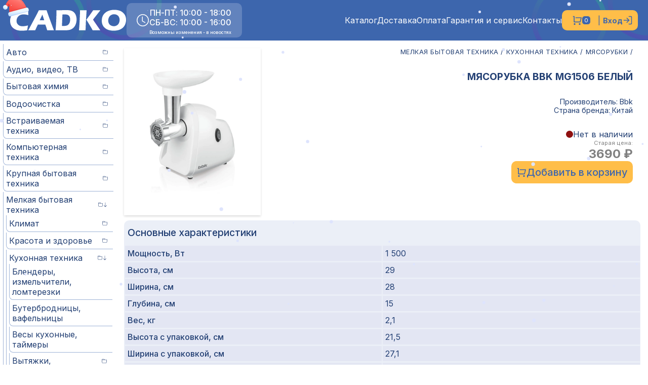

--- FILE ---
content_type: text/html; charset=utf-8
request_url: https://sadko-borovichi.ru/product/3c7be0a8-4937-11ed-98fd-74d4350fdfc3
body_size: 18977
content:
<!DOCTYPE html><html lang="ru"><head><meta charSet="utf-8"/><meta name="viewport" content="width=device-width"/><link rel="icon" href="/favicon.ico"/><title>CADKO - Мясорубка BBK MG1506 белый, купить в Боровичах.</title><meta name="description" content="CADKO г. Боровичи - Мясорубки - Мясорубка BBK MG1506 белый(Новгородская область, Боровичи, Окуловка, Любытино, Хвойная, Пестово, Мошенское, Валдай, Бологое. Купить бытовую технику от местного магазина с гарантией.)"/><meta property="og:title" content="Мясорубка BBK MG1506 белый"/><meta property="og:type" content="website"/><meta property="og:image" content="https://sadko-borovichi.ru:88/media/images/productimg/2024/01/bbk-mg1506-belyi-front_12bc5973-f2ff-465d-94d0-f8d25618f088.jpg"/><link rel="preload" as="image" href="/_next/static/media/pattern.9619bb48.svg"/><meta name="next-head-count" content="9"/><link rel="preload" href="/_next/static/media/e4af272ccee01ff0-s.p.woff2" as="font" type="font/woff2" crossorigin="anonymous" data-next-font="size-adjust"/><link rel="preload" href="/_next/static/media/21350d82a1f187e9-s.p.woff2" as="font" type="font/woff2" crossorigin="anonymous" data-next-font="size-adjust"/><script id="vk-ads-script" data-nscript="beforeInteractive">
                        var _tmr = window._tmr || (window._tmr = []);
                        _tmr.push({id: "3398474", type: "pageView", start: (new Date()).getTime()});
                        (function (d, w, id) {
                          if (d.getElementById(id)) return;
                          var ts = d.createElement("script"); ts.type = "text/javascript"; ts.async = true; ts.id = id;
                          ts.src = "https://top-fwz1.mail.ru/js/code.js";
                          var f = function () {var s = d.getElementsByTagName("script")[0]; s.parentNode.insertBefore(ts, s);};
                          if (w.opera == "[object Opera]") { d.addEventListener("DOMContentLoaded", f, false); } else { f(); }
                        })(document, window, "tmr-code");
                        </script><link rel="preload" href="/_next/static/css/b58426a79b46e82f.css" as="style"/><link rel="stylesheet" href="/_next/static/css/b58426a79b46e82f.css" data-n-g=""/><link rel="preload" href="/_next/static/css/0e8a32b228ae3dce.css" as="style"/><link rel="stylesheet" href="/_next/static/css/0e8a32b228ae3dce.css" data-n-p=""/><noscript data-n-css=""></noscript><script defer="" nomodule="" src="/_next/static/chunks/polyfills-c67a75d1b6f99dc8.js"></script><script src="/_next/static/chunks/webpack-38cee4c0e358b1a3.js" defer=""></script><script src="/_next/static/chunks/framework-2c79e2a64abdb08b.js" defer=""></script><script src="/_next/static/chunks/main-0edb7910d6dbf988.js" defer=""></script><script src="/_next/static/chunks/pages/_app-5b0c2d0e435e40ae.js" defer=""></script><script src="/_next/static/chunks/d0c16330-326c344bea5222af.js" defer=""></script><script src="/_next/static/chunks/d7eeaac4-aa2e7f891267326a.js" defer=""></script><script src="/_next/static/chunks/1a48c3c1-0cba444eb28d0a89.js" defer=""></script><script src="/_next/static/chunks/545f34e4-715874a71f4a152a.js" defer=""></script><script src="/_next/static/chunks/a3ff1dbb-800158d2ad521cd0.js" defer=""></script><script src="/_next/static/chunks/70b165ca-45a75594ad69ba41.js" defer=""></script><script src="/_next/static/chunks/95b64a6e-67e6354bb7c41698.js" defer=""></script><script src="/_next/static/chunks/814c6784-79c978bd4e703fb9.js" defer=""></script><script src="/_next/static/chunks/6763fea0-3a394cba76d1605b.js" defer=""></script><script src="/_next/static/chunks/982-290f3bb4aaaf843c.js" defer=""></script><script src="/_next/static/chunks/pages/product/%5Bid%5D-00508f8a1c55e429.js" defer=""></script><script src="/_next/static/g-4Jq3R1lBduqbg9OarBV/_buildManifest.js" defer=""></script><script src="/_next/static/g-4Jq3R1lBduqbg9OarBV/_ssgManifest.js" defer=""></script><style id="__jsx-1688404204">html{font-family:'__Inter_3dbea2', '__Inter_Fallback_3dbea2',sans-serif}</style></head><body><div id="__next"><noscript id="yandex-metrica-pixel"><img height="1" width="1" style="display:none" src="https://mc.yandex.ru/watch/52655830" alt=""/></noscript><canvas height="0" width="0" style="pointer-events:none;background-color:transparent;position:fixed;top:0;left:0;width:100%;height:100%;z-index:90000" data-testid="SnowfallCanvas"></canvas><div class="Layout_container__d2hr0"><div class="Layout_header__YSQrx"><header class="Header_header__Z8PUO"><div class="Header_header_mask___GCeT"><img alt="ellipse2" loading="lazy" width="150" height="150" decoding="async" data-nimg="1" class="Header_el_1__JNM2M" style="color:transparent" src="/_next/static/media/Ellipse2.5b6e7e39.svg"/><img alt="ellipse1" loading="lazy" width="150" height="150" decoding="async" data-nimg="1" class="Header_el_2__0V5cd" style="color:transparent" src="/_next/static/media/Ellipse1.66923f21.svg"/><img alt="ellipse2" loading="lazy" width="150" height="150" decoding="async" data-nimg="1" class="Header_el_3__qO79t" style="color:transparent" src="/_next/static/media/Ellipse2.5b6e7e39.svg"/><img alt="ellipse1" loading="lazy" width="150" height="150" decoding="async" data-nimg="1" class="Header_el_4__LVoRo" style="color:transparent" src="/_next/static/media/Ellipse1.66923f21.svg"/></div><div class="Header_logo__gECVj"><noindex><a href="/"><div class="Header_new_year_ico__3r_we"><img alt="Дед Мороз" loading="lazy" decoding="async" data-nimg="fill" style="position:absolute;height:100%;width:100%;left:0;top:0;right:0;bottom:0;color:transparent" src="/_next/static/media/santa_hot.e6847a44.svg"/></div></a><img alt="Логотип" loading="lazy" decoding="async" data-nimg="fill" style="position:absolute;height:100%;width:100%;left:0;top:0;right:0;bottom:0;color:transparent" src="/_next/static/media/logo.439fd9ae.svg"/></noindex></div><div class="Header_frame1__rNRCi"><div class="Header_work_time__R4jBq"><svg stroke="currentColor" fill="currentColor" stroke-width="0" viewBox="0 0 16 16" class="Header_clock_icon__WggYM" height="1em" width="1em" xmlns="http://www.w3.org/2000/svg"><path d="M8 3.5a.5.5 0 0 0-1 0V9a.5.5 0 0 0 .252.434l3.5 2a.5.5 0 0 0 .496-.868L8 8.71V3.5z"></path><path d="M8 16A8 8 0 1 0 8 0a8 8 0 0 0 0 16zm7-8A7 7 0 1 1 1 8a7 7 0 0 1 14 0z"></path></svg><div class="Header_time_text__R6_IO"><div><p>ПН-ПТ: 10:00 - 18:00</p><p>СБ-ВС: 10:00 - 16:00</p><p class="Header_small__oLEcD">Возможны изменения - в новостях</p></div></div></div><div class="Header_nav_top__c__BQ"><nav class="Navigation_navigation__bpLk3"><a href="/">Каталог</a><a href="/delivery">Доставка</a><a href="/payment">Оплата</a><a href="/service">Гарантия и сервис</a><a href="/contacts">Контакты</a></nav><div class="LoginCartButton_container__KRyvo"><div class="LoginCartButton_login_cart_btn__8dc2Y"><div class="LoginCartButton_cart__fAgbe"><svg stroke="currentColor" fill="currentColor" stroke-width="0" viewBox="0 0 24 24" class="LoginCartButton_cart_img__2WA4P" height="1em" width="1em" xmlns="http://www.w3.org/2000/svg"><title>Корзина</title><path d="M4.00488 16V4H2.00488V2H5.00488C5.55717 2 6.00488 2.44772 6.00488 3V15H18.4433L20.4433 7H8.00488V5H21.7241C22.2764 5 22.7241 5.44772 22.7241 6C22.7241 6.08176 22.7141 6.16322 22.6942 6.24254L20.1942 16.2425C20.083 16.6877 19.683 17 19.2241 17H5.00488C4.4526 17 4.00488 16.5523 4.00488 16ZM6.00488 23C4.90031 23 4.00488 22.1046 4.00488 21C4.00488 19.8954 4.90031 19 6.00488 19C7.10945 19 8.00488 19.8954 8.00488 21C8.00488 22.1046 7.10945 23 6.00488 23ZM18.0049 23C16.9003 23 16.0049 22.1046 16.0049 21C16.0049 19.8954 16.9003 19 18.0049 19C19.1095 19 20.0049 19.8954 20.0049 21C20.0049 22.1046 19.1095 23 18.0049 23Z"></path></svg><div class="LoginCartButton_count__WtYF5">0</div></div><p>|</p><div class="LoginCartButton_btn_text__x1Hj5"><p class="LoginCartButton_cart_btn_text__RlbOb">Вход</p><svg stroke="currentColor" fill="none" stroke-width="2" viewBox="0 0 24 24" stroke-linecap="round" stroke-linejoin="round" class="LoginCartButton_login_icon__mBv7f" height="1em" width="1em" xmlns="http://www.w3.org/2000/svg"><title>Вход в систему</title><path d="M15 3h4a2 2 0 0 1 2 2v14a2 2 0 0 1-2 2h-4"></path><polyline points="10 17 15 12 10 7"></polyline><line x1="15" y1="12" x2="3" y2="12"></line></svg></div></div></div><div class="NavigationBurger_container_burger__QcYGg"><svg stroke="currentColor" fill="currentColor" stroke-width="0" viewBox="0 0 20 20" aria-hidden="true" class="NavigationBurger_burger_icon___WIAk" height="1em" width="1em" xmlns="http://www.w3.org/2000/svg"><path fill-rule="evenodd" d="M3 5a1 1 0 011-1h12a1 1 0 110 2H4a1 1 0 01-1-1zM3 10a1 1 0 011-1h12a1 1 0 110 2H4a1 1 0 01-1-1zM3 15a1 1 0 011-1h12a1 1 0 110 2H4a1 1 0 01-1-1z" clip-rule="evenodd"></path></svg><nav class="NavigationBurger_navigation_burger__4tW29 NavigationBurger_disp_none__Zc3qc"><a href="/">Каталог</a><a href="/delivery">Доставка</a><a href="/payment">Оплата</a><a href="/service">Гарантия и сервис</a><a href="/contacts">Контакты</a></nav></div></div></div></header></div><div class="Layout_main__RUTV5"><div class="Aside_container__A_mgw"><div class="Aside_category_btn__4NNqy"><svg stroke="currentColor" fill="currentColor" stroke-width="0" viewBox="0 0 20 20" aria-hidden="true" height="1em" width="1em" xmlns="http://www.w3.org/2000/svg"><path fill-rule="evenodd" d="M3 5a1 1 0 011-1h12a1 1 0 110 2H4a1 1 0 01-1-1zM3 10a1 1 0 011-1h12a1 1 0 110 2H4a1 1 0 01-1-1zM3 15a1 1 0 011-1h12a1 1 0 110 2H4a1 1 0 01-1-1z" clip-rule="evenodd"></path></svg><p>Категории товаров</p><svg stroke="currentColor" fill="currentColor" stroke-width="0" viewBox="0 0 16 16" height="1em" width="1em" xmlns="http://www.w3.org/2000/svg"><path d="m.5 3 .04.87a1.99 1.99 0 0 0-.342 1.311l.637 7A2 2 0 0 0 2.826 14H9v-1H2.826a1 1 0 0 1-.995-.91l-.637-7A1 1 0 0 1 2.19 4h11.62a1 1 0 0 1 .996 1.09L14.54 8h1.005l.256-2.819A2 2 0 0 0 13.81 3H9.828a2 2 0 0 1-1.414-.586l-.828-.828A2 2 0 0 0 6.172 1H2.5a2 2 0 0 0-2 2Zm5.672-1a1 1 0 0 1 .707.293L7.586 3H2.19c-.24 0-.47.042-.683.12L1.5 2.98a1 1 0 0 1 1-.98h3.672Z"></path><path d="M13.5 9a.5.5 0 0 1 .5.5V11h1.5a.5.5 0 1 1 0 1H14v1.5a.5.5 0 1 1-1 0V12h-1.5a.5.5 0 0 1 0-1H13V9.5a.5.5 0 0 1 .5-.5Z"></path></svg></div><div class="Aside_container__A_mgw Aside_disp_none__Z0U9H"><div class="MenuItem_category___2Up3 MenuItem_display_none__IXfr1"><div class="MenuItem_container___z_P6
            false"><p class="MenuItem_cat_name__XIu_u">Авто</p><div class="MenuItem_products_count__GYmQX"><svg stroke="currentColor" fill="currentColor" stroke-width="0" viewBox="0 0 16 16" height="1em" width="1em" xmlns="http://www.w3.org/2000/svg"><path d="M.54 3.87.5 3a2 2 0 0 1 2-2h3.672a2 2 0 0 1 1.414.586l.828.828A2 2 0 0 0 9.828 3h3.982a2 2 0 0 1 1.992 2.181l-.637 7A2 2 0 0 1 13.174 14H2.826a2 2 0 0 1-1.991-1.819l-.637-7a1.99 1.99 0 0 1 .342-1.31zM2.19 4a1 1 0 0 0-.996 1.09l.637 7a1 1 0 0 0 .995.91h10.348a1 1 0 0 0 .995-.91l.637-7A1 1 0 0 0 13.81 4H2.19zm4.69-1.707A1 1 0 0 0 6.172 2H2.5a1 1 0 0 0-1 .981l.006.139C1.72 3.042 1.95 3 2.19 3h5.396l-.707-.707z"></path></svg>0</div></div><div><div class="MenuItem_category___2Up3 MenuItem_display_none__IXfr1"><div class="MenuItem_container___z_P6
            false"><a href="/category/Avtoholodilniki...62267919-8654-11eb-9677-74d4350fdfc3">Автохолодильники</a></div></div></div></div><div class="MenuItem_category___2Up3 MenuItem_display_none__IXfr1"><div class="MenuItem_container___z_P6
            false"><p class="MenuItem_cat_name__XIu_u">Аудио, видео, ТВ</p><div class="MenuItem_products_count__GYmQX"><svg stroke="currentColor" fill="currentColor" stroke-width="0" viewBox="0 0 16 16" height="1em" width="1em" xmlns="http://www.w3.org/2000/svg"><path d="M.54 3.87.5 3a2 2 0 0 1 2-2h3.672a2 2 0 0 1 1.414.586l.828.828A2 2 0 0 0 9.828 3h3.982a2 2 0 0 1 1.992 2.181l-.637 7A2 2 0 0 1 13.174 14H2.826a2 2 0 0 1-1.991-1.819l-.637-7a1.99 1.99 0 0 1 .342-1.31zM2.19 4a1 1 0 0 0-.996 1.09l.637 7a1 1 0 0 0 .995.91h10.348a1 1 0 0 0 .995-.91l.637-7A1 1 0 0 0 13.81 4H2.19zm4.69-1.707A1 1 0 0 0 6.172 2H2.5a1 1 0 0 0-1 .981l.006.139C1.72 3.042 1.95 3 2.19 3h5.396l-.707-.707z"></path></svg>0</div></div><div><div class="MenuItem_category___2Up3 MenuItem_display_none__IXfr1"><div class="MenuItem_container___z_P6
            false"><a href="/category/DVD-pleery...b221be1e-83ec-11eb-b09d-dca971897258">DVD-плееры</a></div></div></div><div><div class="MenuItem_category___2Up3 MenuItem_display_none__IXfr1"><div class="MenuItem_container___z_P6
            false"><a href="/category/Akustika...d574f1db-8572-11eb-9677-74d4350fdfc3">Акустика</a></div></div></div><div><div class="MenuItem_category___2Up3 MenuItem_display_none__IXfr1"><div class="MenuItem_container___z_P6
            false"><a href="/category/Antenny...d574f1e8-8572-11eb-9677-74d4350fdfc3">Антенны</a></div></div></div><div><div class="MenuItem_category___2Up3 MenuItem_display_none__IXfr1"><div class="MenuItem_container___z_P6
            false"><a href="/category/KabeliShtekery...d574f1de-8572-11eb-9677-74d4350fdfc3">Кабели/Штекеры</a></div></div></div><div><div class="MenuItem_category___2Up3 MenuItem_display_none__IXfr1"><div class="MenuItem_container___z_P6
            false"><a href="/category/Kronshtejny_TV...d574f1e9-8572-11eb-9677-74d4350fdfc3">Кронштейны ТВ</a></div></div></div><div><div class="MenuItem_category___2Up3 MenuItem_display_none__IXfr1"><div class="MenuItem_container___z_P6
            false"><a href="/category/Magnitoly...d574f1df-8572-11eb-9677-74d4350fdfc3">Магнитолы</a></div></div></div><div><div class="MenuItem_category___2Up3 MenuItem_display_none__IXfr1"><div class="MenuItem_container___z_P6
            false"><a href="/category/Mikrofony...d574f1e0-8572-11eb-9677-74d4350fdfc3">Микрофоны</a></div></div></div><div><div class="MenuItem_category___2Up3 MenuItem_display_none__IXfr1"><div class="MenuItem_container___z_P6
            false"><a href="/category/Muzykalnye_centry...d574f1e1-8572-11eb-9677-74d4350fdfc3">Музыкальные центры</a></div></div></div><div><div class="MenuItem_category___2Up3 MenuItem_display_none__IXfr1"><div class="MenuItem_container___z_P6
            false"><a href="/category/Multimedia_pleery...d574f1e2-8572-11eb-9677-74d4350fdfc3">Мультимедиа плееры</a></div></div></div><div><div class="MenuItem_category___2Up3 MenuItem_display_none__IXfr1"><div class="MenuItem_container___z_P6
            false"><a href="/category/Naushniki...d574f1e3-8572-11eb-9677-74d4350fdfc3">Наушники</a></div></div></div><div><div class="MenuItem_category___2Up3 MenuItem_display_none__IXfr1"><div class="MenuItem_container___z_P6
            false"><a href="/category/Pulty_DU...d574f1e4-8572-11eb-9677-74d4350fdfc3">Пульты ДУ</a></div></div></div><div><div class="MenuItem_category___2Up3 MenuItem_display_none__IXfr1"><div class="MenuItem_container___z_P6
            false"><a href="/category/Radiopriemniki...d574f1e5-8572-11eb-9677-74d4350fdfc3">Радиоприемники</a></div></div></div><div><div class="MenuItem_category___2Up3 MenuItem_display_none__IXfr1"><div class="MenuItem_container___z_P6
            false"><a href="/category/Radiochasy_budilniki...d574f1e6-8572-11eb-9677-74d4350fdfc3">Радиочасы, будильники</a></div></div></div><div><div class="MenuItem_category___2Up3 MenuItem_display_none__IXfr1"><div class="MenuItem_container___z_P6
            false"><a href="/category/TV-aksessuary...d574f1e7-8572-11eb-9677-74d4350fdfc3">ТВ-аксессуары</a></div></div></div><div><div class="MenuItem_category___2Up3 MenuItem_display_none__IXfr1"><div class="MenuItem_container___z_P6
            false"><a href="/category/Televizory...d574f1ea-8572-11eb-9677-74d4350fdfc3">Телевизоры</a></div></div></div><div><div class="MenuItem_category___2Up3 MenuItem_display_none__IXfr1"><div class="MenuItem_container___z_P6
            false"><a href="/category/Cifrovye_pristavki_DVBT...d574f1eb-8572-11eb-9677-74d4350fdfc3">Цифровые приставки DVBT</a></div></div></div></div><div class="MenuItem_category___2Up3 MenuItem_display_none__IXfr1"><div class="MenuItem_container___z_P6
            false"><a href="/category/Bytovaya_himiya...168d14b8-862a-11eb-9677-74d4350fdfc3">Бытовая химия<div class="MenuItem_products_count__GYmQX"><svg stroke="currentColor" fill="currentColor" stroke-width="0" viewBox="0 0 16 16" height="1em" width="1em" xmlns="http://www.w3.org/2000/svg"><path d="M.54 3.87.5 3a2 2 0 0 1 2-2h3.672a2 2 0 0 1 1.414.586l.828.828A2 2 0 0 0 9.828 3h3.982a2 2 0 0 1 1.992 2.181l-.637 7A2 2 0 0 1 13.174 14H2.826a2 2 0 0 1-1.991-1.819l-.637-7a1.99 1.99 0 0 1 .342-1.31zM2.19 4a1 1 0 0 0-.996 1.09l.637 7a1 1 0 0 0 .995.91h10.348a1 1 0 0 0 .995-.91l.637-7A1 1 0 0 0 13.81 4H2.19zm4.69-1.707A1 1 0 0 0 6.172 2H2.5a1 1 0 0 0-1 .981l.006.139C1.72 3.042 1.95 3 2.19 3h5.396l-.707-.707z"></path></svg></div></a></div><div><div class="MenuItem_category___2Up3 MenuItem_display_none__IXfr1"><div class="MenuItem_container___z_P6
            false"><a href="/category/Gigienicheskie_sredstva_salfetki_tb...168d14b9-862a-11eb-9677-74d4350fdfc3">Гигиенические средства, салфетки, т/б</a></div></div></div></div><div class="MenuItem_category___2Up3 MenuItem_display_none__IXfr1"><div class="MenuItem_container___z_P6
            false"><p class="MenuItem_cat_name__XIu_u">Водоочистка</p><div class="MenuItem_products_count__GYmQX"><svg stroke="currentColor" fill="currentColor" stroke-width="0" viewBox="0 0 16 16" height="1em" width="1em" xmlns="http://www.w3.org/2000/svg"><path d="M.54 3.87.5 3a2 2 0 0 1 2-2h3.672a2 2 0 0 1 1.414.586l.828.828A2 2 0 0 0 9.828 3h3.982a2 2 0 0 1 1.992 2.181l-.637 7A2 2 0 0 1 13.174 14H2.826a2 2 0 0 1-1.991-1.819l-.637-7a1.99 1.99 0 0 1 .342-1.31zM2.19 4a1 1 0 0 0-.996 1.09l.637 7a1 1 0 0 0 .995.91h10.348a1 1 0 0 0 .995-.91l.637-7A1 1 0 0 0 13.81 4H2.19zm4.69-1.707A1 1 0 0 0 6.172 2H2.5a1 1 0 0 0-1 .981l.006.139C1.72 3.042 1.95 3 2.19 3h5.396l-.707-.707z"></path></svg>0</div></div><div><div class="MenuItem_category___2Up3 MenuItem_display_none__IXfr1"><div class="MenuItem_container___z_P6
            false"><a href="/category/Kartridzhi_dlya_filtrov...c1ecabf8-8888-11eb-9677-74d4350fdfc3">Картриджи для фильтров</a></div></div></div><div><div class="MenuItem_category___2Up3 MenuItem_display_none__IXfr1"><div class="MenuItem_container___z_P6
            false"><a href="/category/Filtry_dlya_vody...c1ecabf7-8888-11eb-9677-74d4350fdfc3">Фильтры для воды</a></div></div></div></div><div class="MenuItem_category___2Up3 MenuItem_display_none__IXfr1"><div class="MenuItem_container___z_P6
            false"><p class="MenuItem_cat_name__XIu_u">Встраиваемая техника</p><div class="MenuItem_products_count__GYmQX"><svg stroke="currentColor" fill="currentColor" stroke-width="0" viewBox="0 0 16 16" height="1em" width="1em" xmlns="http://www.w3.org/2000/svg"><path d="M.54 3.87.5 3a2 2 0 0 1 2-2h3.672a2 2 0 0 1 1.414.586l.828.828A2 2 0 0 0 9.828 3h3.982a2 2 0 0 1 1.992 2.181l-.637 7A2 2 0 0 1 13.174 14H2.826a2 2 0 0 1-1.991-1.819l-.637-7a1.99 1.99 0 0 1 .342-1.31zM2.19 4a1 1 0 0 0-.996 1.09l.637 7a1 1 0 0 0 .995.91h10.348a1 1 0 0 0 .995-.91l.637-7A1 1 0 0 0 13.81 4H2.19zm4.69-1.707A1 1 0 0 0 6.172 2H2.5a1 1 0 0 0-1 .981l.006.139C1.72 3.042 1.95 3 2.19 3h5.396l-.707-.707z"></path></svg>0</div></div><div><div class="MenuItem_category___2Up3 MenuItem_display_none__IXfr1"><div class="MenuItem_container___z_P6
            false"><a href="/category/Varochnye_paneli...e6afb9c0-8639-11eb-9677-74d4350fdfc3">Варочные панели</a></div></div></div><div><div class="MenuItem_category___2Up3 MenuItem_display_none__IXfr1"><div class="MenuItem_container___z_P6
            false"><a href="/category/Vstraivaemye_posudomoechnye_mashiny...f67cd27f-8640-11eb-9677-74d4350fdfc3">Встраиваемые посудомоечные машины</a></div></div></div><div><div class="MenuItem_category___2Up3 MenuItem_display_none__IXfr1"><div class="MenuItem_container___z_P6
            false"><a href="/category/Drugaya_vstraivaemaya_tehnika...f67cd276-8640-11eb-9677-74d4350fdfc3">Другая встраиваемая техника</a></div></div></div><div><div class="MenuItem_category___2Up3 MenuItem_display_none__IXfr1"><div class="MenuItem_container___z_P6
            false"><a href="/category/Duhovye_shkafy...e6afb9c1-8639-11eb-9677-74d4350fdfc3">Духовые шкафы</a></div></div></div></div><div class="MenuItem_category___2Up3 MenuItem_display_none__IXfr1"><div class="MenuItem_container___z_P6
            false"><p class="MenuItem_cat_name__XIu_u">Компьютерная техника</p><div class="MenuItem_products_count__GYmQX"><svg stroke="currentColor" fill="currentColor" stroke-width="0" viewBox="0 0 16 16" height="1em" width="1em" xmlns="http://www.w3.org/2000/svg"><path d="M.54 3.87.5 3a2 2 0 0 1 2-2h3.672a2 2 0 0 1 1.414.586l.828.828A2 2 0 0 0 9.828 3h3.982a2 2 0 0 1 1.992 2.181l-.637 7A2 2 0 0 1 13.174 14H2.826a2 2 0 0 1-1.991-1.819l-.637-7a1.99 1.99 0 0 1 .342-1.31zM2.19 4a1 1 0 0 0-.996 1.09l.637 7a1 1 0 0 0 .995.91h10.348a1 1 0 0 0 .995-.91l.637-7A1 1 0 0 0 13.81 4H2.19zm4.69-1.707A1 1 0 0 0 6.172 2H2.5a1 1 0 0 0-1 .981l.006.139C1.72 3.042 1.95 3 2.19 3h5.396l-.707-.707z"></path></svg>0</div></div><div><div class="MenuItem_category___2Up3 MenuItem_display_none__IXfr1"><div class="MenuItem_container___z_P6
            false"><a href="/category/Igrovye_pristavki...068f58cc-f094-11ed-99f0-74d4350fdfc3">Игровые приставки</a></div></div></div><div><div class="MenuItem_category___2Up3 MenuItem_display_none__IXfr1"><div class="MenuItem_container___z_P6
            false"><a href="/category/Kabeli_i_perehodniki...e029a7ec-8634-11eb-9677-74d4350fdfc3">Кабели и переходники</a></div></div></div><div><div class="MenuItem_category___2Up3 MenuItem_display_none__IXfr1"><div class="MenuItem_container___z_P6
            false"><a href="/category/Kalkulyatory...8319e4a6-f8df-11eb-9713-74d4350fdfc3">Калькуляторы</a></div></div></div><div><div class="MenuItem_category___2Up3 MenuItem_display_none__IXfr1"><div class="MenuItem_container___z_P6
            false"><p class="MenuItem_cat_name__XIu_u">Комплектующие</p><div class="MenuItem_products_count__GYmQX"><svg stroke="currentColor" fill="currentColor" stroke-width="0" viewBox="0 0 16 16" height="1em" width="1em" xmlns="http://www.w3.org/2000/svg"><path d="M.54 3.87.5 3a2 2 0 0 1 2-2h3.672a2 2 0 0 1 1.414.586l.828.828A2 2 0 0 0 9.828 3h3.982a2 2 0 0 1 1.992 2.181l-.637 7A2 2 0 0 1 13.174 14H2.826a2 2 0 0 1-1.991-1.819l-.637-7a1.99 1.99 0 0 1 .342-1.31zM2.19 4a1 1 0 0 0-.996 1.09l.637 7a1 1 0 0 0 .995.91h10.348a1 1 0 0 0 .995-.91l.637-7A1 1 0 0 0 13.81 4H2.19zm4.69-1.707A1 1 0 0 0 6.172 2H2.5a1 1 0 0 0-1 .981l.006.139C1.72 3.042 1.95 3 2.19 3h5.396l-.707-.707z"></path></svg>0</div></div><div><div class="MenuItem_category___2Up3 MenuItem_display_none__IXfr1"><div class="MenuItem_container___z_P6
            false"><a href="/category/Adaptery_pitaniya_dlya_noutbukov...e029a7ef-8634-11eb-9677-74d4350fdfc3">Адаптеры питания для ноутбуков</a></div></div></div></div></div><div><div class="MenuItem_category___2Up3 MenuItem_display_none__IXfr1"><div class="MenuItem_container___z_P6
            false"><p class="MenuItem_cat_name__XIu_u">Носители информации</p><div class="MenuItem_products_count__GYmQX"><svg stroke="currentColor" fill="currentColor" stroke-width="0" viewBox="0 0 16 16" height="1em" width="1em" xmlns="http://www.w3.org/2000/svg"><path d="M.54 3.87.5 3a2 2 0 0 1 2-2h3.672a2 2 0 0 1 1.414.586l.828.828A2 2 0 0 0 9.828 3h3.982a2 2 0 0 1 1.992 2.181l-.637 7A2 2 0 0 1 13.174 14H2.826a2 2 0 0 1-1.991-1.819l-.637-7a1.99 1.99 0 0 1 .342-1.31zM2.19 4a1 1 0 0 0-.996 1.09l.637 7a1 1 0 0 0 .995.91h10.348a1 1 0 0 0 .995-.91l.637-7A1 1 0 0 0 13.81 4H2.19zm4.69-1.707A1 1 0 0 0 6.172 2H2.5a1 1 0 0 0-1 .981l.006.139C1.72 3.042 1.95 3 2.19 3h5.396l-.707-.707z"></path></svg>0</div></div><div><div class="MenuItem_category___2Up3 MenuItem_display_none__IXfr1"><div class="MenuItem_container___z_P6
            false"><a href="/category/USB-fleshki...e029a7f7-8634-11eb-9677-74d4350fdfc3">USB-флешки</a></div></div></div><div><div class="MenuItem_category___2Up3 MenuItem_display_none__IXfr1"><div class="MenuItem_container___z_P6
            false"><a href="/category/Vneshnie_zhestkie_diski...e029a7f4-8634-11eb-9677-74d4350fdfc3">Внешние жесткие диски</a></div></div></div><div><div class="MenuItem_category___2Up3 MenuItem_display_none__IXfr1"><div class="MenuItem_container___z_P6
            false"><a href="/category/Karty_pamyati...e029a7f5-8634-11eb-9677-74d4350fdfc3">Карты памяти</a></div></div></div><div><div class="MenuItem_category___2Up3 MenuItem_display_none__IXfr1"><div class="MenuItem_container___z_P6
            false"><a href="/category/Opticheskie_nositeli...227ecc50-c588-11ee-b914-dc3d2948c2bc">Оптические носители</a></div></div></div></div></div><div><div class="MenuItem_category___2Up3 MenuItem_display_none__IXfr1"><div class="MenuItem_container___z_P6
            false"><p class="MenuItem_cat_name__XIu_u">Периферия</p><div class="MenuItem_products_count__GYmQX"><svg stroke="currentColor" fill="currentColor" stroke-width="0" viewBox="0 0 16 16" height="1em" width="1em" xmlns="http://www.w3.org/2000/svg"><path d="M.54 3.87.5 3a2 2 0 0 1 2-2h3.672a2 2 0 0 1 1.414.586l.828.828A2 2 0 0 0 9.828 3h3.982a2 2 0 0 1 1.992 2.181l-.637 7A2 2 0 0 1 13.174 14H2.826a2 2 0 0 1-1.991-1.819l-.637-7a1.99 1.99 0 0 1 .342-1.31zM2.19 4a1 1 0 0 0-.996 1.09l.637 7a1 1 0 0 0 .995.91h10.348a1 1 0 0 0 .995-.91l.637-7A1 1 0 0 0 13.81 4H2.19zm4.69-1.707A1 1 0 0 0 6.172 2H2.5a1 1 0 0 0-1 .981l.006.139C1.72 3.042 1.95 3 2.19 3h5.396l-.707-.707z"></path></svg>0</div></div><div><div class="MenuItem_category___2Up3 MenuItem_display_none__IXfr1"><div class="MenuItem_container___z_P6
            false"><a href="/category/Klaviatury_i_myshi...e029a7f9-8634-11eb-9677-74d4350fdfc3">Клавиатуры и мыши</a></div></div></div></div></div><div><div class="MenuItem_category___2Up3 MenuItem_display_none__IXfr1"><div class="MenuItem_container___z_P6
            false"><a href="/category/PK_noutbuki_planshety...e029a7fb-8634-11eb-9677-74d4350fdfc3">ПК, ноутбуки, планшеты</a></div></div></div><div><div class="MenuItem_category___2Up3 MenuItem_display_none__IXfr1"><div class="MenuItem_container___z_P6
            false"><a href="/category/Setevoe_oborudovanie...e029a7fd-8634-11eb-9677-74d4350fdfc3">Сетевое оборудование</a></div></div></div></div><div class="MenuItem_category___2Up3 MenuItem_display_none__IXfr1"><div class="MenuItem_container___z_P6
            false"><p class="MenuItem_cat_name__XIu_u">Крупная бытовая техника</p><div class="MenuItem_products_count__GYmQX"><svg stroke="currentColor" fill="currentColor" stroke-width="0" viewBox="0 0 16 16" height="1em" width="1em" xmlns="http://www.w3.org/2000/svg"><path d="M.54 3.87.5 3a2 2 0 0 1 2-2h3.672a2 2 0 0 1 1.414.586l.828.828A2 2 0 0 0 9.828 3h3.982a2 2 0 0 1 1.992 2.181l-.637 7A2 2 0 0 1 13.174 14H2.826a2 2 0 0 1-1.991-1.819l-.637-7a1.99 1.99 0 0 1 .342-1.31zM2.19 4a1 1 0 0 0-.996 1.09l.637 7a1 1 0 0 0 .995.91h10.348a1 1 0 0 0 .995-.91l.637-7A1 1 0 0 0 13.81 4H2.19zm4.69-1.707A1 1 0 0 0 6.172 2H2.5a1 1 0 0 0-1 .981l.006.139C1.72 3.042 1.95 3 2.19 3h5.396l-.707-.707z"></path></svg>0</div></div><div><div class="MenuItem_category___2Up3 MenuItem_display_none__IXfr1"><div class="MenuItem_container___z_P6
            false"><a href="/category/Morozilnye_kamery...f67cd277-8640-11eb-9677-74d4350fdfc3">Морозильные камеры</a></div></div></div><div><div class="MenuItem_category___2Up3 MenuItem_display_none__IXfr1"><div class="MenuItem_container___z_P6
            false"><p class="MenuItem_cat_name__XIu_u">Плиты</p><div class="MenuItem_products_count__GYmQX"><svg stroke="currentColor" fill="currentColor" stroke-width="0" viewBox="0 0 16 16" height="1em" width="1em" xmlns="http://www.w3.org/2000/svg"><path d="M.54 3.87.5 3a2 2 0 0 1 2-2h3.672a2 2 0 0 1 1.414.586l.828.828A2 2 0 0 0 9.828 3h3.982a2 2 0 0 1 1.992 2.181l-.637 7A2 2 0 0 1 13.174 14H2.826a2 2 0 0 1-1.991-1.819l-.637-7a1.99 1.99 0 0 1 .342-1.31zM2.19 4a1 1 0 0 0-.996 1.09l.637 7a1 1 0 0 0 .995.91h10.348a1 1 0 0 0 .995-.91l.637-7A1 1 0 0 0 13.81 4H2.19zm4.69-1.707A1 1 0 0 0 6.172 2H2.5a1 1 0 0 0-1 .981l.006.139C1.72 3.042 1.95 3 2.19 3h5.396l-.707-.707z"></path></svg>0</div></div><div><div class="MenuItem_category___2Up3 MenuItem_display_none__IXfr1"><div class="MenuItem_container___z_P6
            false"><a href="/category/Komplektuyushie_dlya_plit...f67cd279-8640-11eb-9677-74d4350fdfc3">Комплектующие для плит</a></div></div></div><div><div class="MenuItem_category___2Up3 MenuItem_display_none__IXfr1"><div class="MenuItem_container___z_P6
            false"><a href="/category/Plity_gazovye...f67cd27a-8640-11eb-9677-74d4350fdfc3">Плиты газовые</a></div></div></div><div><div class="MenuItem_category___2Up3 MenuItem_display_none__IXfr1"><div class="MenuItem_container___z_P6
            false"><a href="/category/Plity_kombinirovannye...f67cd27b-8640-11eb-9677-74d4350fdfc3">Плиты комбинированные</a></div></div></div><div><div class="MenuItem_category___2Up3 MenuItem_display_none__IXfr1"><div class="MenuItem_container___z_P6
            false"><a href="/category/Plity_nastolnye...f67cd27c-8640-11eb-9677-74d4350fdfc3">Плиты настольные</a></div></div></div><div><div class="MenuItem_category___2Up3 MenuItem_display_none__IXfr1"><div class="MenuItem_container___z_P6
            false"><a href="/category/Plity_elektricheskie...f67cd27d-8640-11eb-9677-74d4350fdfc3">Плиты электрические</a></div></div></div></div></div><div><div class="MenuItem_category___2Up3 MenuItem_display_none__IXfr1"><div class="MenuItem_container___z_P6
            false"><a href="/category/Posudomoechnye_mashiny...f67cd27e-8640-11eb-9677-74d4350fdfc3">Посудомоечные машины</a></div></div></div><div><div class="MenuItem_category___2Up3 MenuItem_display_none__IXfr1"><div class="MenuItem_container___z_P6
            false"><p class="MenuItem_cat_name__XIu_u">Стиральные машины</p><div class="MenuItem_products_count__GYmQX"><svg stroke="currentColor" fill="currentColor" stroke-width="0" viewBox="0 0 16 16" height="1em" width="1em" xmlns="http://www.w3.org/2000/svg"><path d="M.54 3.87.5 3a2 2 0 0 1 2-2h3.672a2 2 0 0 1 1.414.586l.828.828A2 2 0 0 0 9.828 3h3.982a2 2 0 0 1 1.992 2.181l-.637 7A2 2 0 0 1 13.174 14H2.826a2 2 0 0 1-1.991-1.819l-.637-7a1.99 1.99 0 0 1 .342-1.31zM2.19 4a1 1 0 0 0-.996 1.09l.637 7a1 1 0 0 0 .995.91h10.348a1 1 0 0 0 .995-.91l.637-7A1 1 0 0 0 13.81 4H2.19zm4.69-1.707A1 1 0 0 0 6.172 2H2.5a1 1 0 0 0-1 .981l.006.139C1.72 3.042 1.95 3 2.19 3h5.396l-.707-.707z"></path></svg>0</div></div><div><div class="MenuItem_category___2Up3 MenuItem_display_none__IXfr1"><div class="MenuItem_container___z_P6
            false"><a href="/category/Aksessuary_dlya_stiralnyh_mashin...f67cd284-8640-11eb-9677-74d4350fdfc3">Аксессуары для стиральных машин</a></div></div></div><div><div class="MenuItem_category___2Up3 MenuItem_display_none__IXfr1"><div class="MenuItem_container___z_P6
            false"><a href="/category/Vertikalnaya_zagruzka...f67cd282-8640-11eb-9677-74d4350fdfc3">Вертикальная загрузка</a></div></div></div><div><div class="MenuItem_category___2Up3 MenuItem_display_none__IXfr1"><div class="MenuItem_container___z_P6
            false"><a href="/category/Poluavtomat...f67cd283-8640-11eb-9677-74d4350fdfc3">Полуавтомат</a></div></div></div><div><div class="MenuItem_category___2Up3 MenuItem_display_none__IXfr1"><div class="MenuItem_container___z_P6
            false"><a href="/category/Frontalnaya_zagruzka...f67cd281-8640-11eb-9677-74d4350fdfc3">Фронтальная загрузка</a></div></div></div></div></div><div><div class="MenuItem_category___2Up3 MenuItem_display_none__IXfr1"><div class="MenuItem_container___z_P6
            false"><a href="/category/Sushilnye_mashiny...50910a9d-335e-11ee-9a75-74d4350fdfc3">Сушильные машины</a></div></div></div><div><div class="MenuItem_category___2Up3 MenuItem_display_none__IXfr1"><div class="MenuItem_container___z_P6
            false"><a href="/category/Holodilniki...f67cd285-8640-11eb-9677-74d4350fdfc3">Холодильники<div class="MenuItem_products_count__GYmQX"><svg stroke="currentColor" fill="currentColor" stroke-width="0" viewBox="0 0 16 16" height="1em" width="1em" xmlns="http://www.w3.org/2000/svg"><path d="M.54 3.87.5 3a2 2 0 0 1 2-2h3.672a2 2 0 0 1 1.414.586l.828.828A2 2 0 0 0 9.828 3h3.982a2 2 0 0 1 1.992 2.181l-.637 7A2 2 0 0 1 13.174 14H2.826a2 2 0 0 1-1.991-1.819l-.637-7a1.99 1.99 0 0 1 .342-1.31zM2.19 4a1 1 0 0 0-.996 1.09l.637 7a1 1 0 0 0 .995.91h10.348a1 1 0 0 0 .995-.91l.637-7A1 1 0 0 0 13.81 4H2.19zm4.69-1.707A1 1 0 0 0 6.172 2H2.5a1 1 0 0 0-1 .981l.006.139C1.72 3.042 1.95 3 2.19 3h5.396l-.707-.707z"></path></svg></div></a></div><div><div class="MenuItem_category___2Up3 MenuItem_display_none__IXfr1"><div class="MenuItem_container___z_P6
            false"><a href="/category/Komplektuyushie_i_aksessuary_dlya_holodilnikov...f67cd286-8640-11eb-9677-74d4350fdfc3">Комплектующие и аксессуары для холодильников</a></div></div></div></div></div></div><div class="MenuItem_category___2Up3 MenuItem_display_none__IXfr1"><div class="MenuItem_container___z_P6
            false"><p class="MenuItem_cat_name__XIu_u">Мелкая бытовая техника</p><div class="MenuItem_products_count__GYmQX"><svg stroke="currentColor" fill="currentColor" stroke-width="0" viewBox="0 0 16 16" height="1em" width="1em" xmlns="http://www.w3.org/2000/svg"><path d="M.54 3.87.5 3a2 2 0 0 1 2-2h3.672a2 2 0 0 1 1.414.586l.828.828A2 2 0 0 0 9.828 3h3.982a2 2 0 0 1 1.992 2.181l-.637 7A2 2 0 0 1 13.174 14H2.826a2 2 0 0 1-1.991-1.819l-.637-7a1.99 1.99 0 0 1 .342-1.31zM2.19 4a1 1 0 0 0-.996 1.09l.637 7a1 1 0 0 0 .995.91h10.348a1 1 0 0 0 .995-.91l.637-7A1 1 0 0 0 13.81 4H2.19zm4.69-1.707A1 1 0 0 0 6.172 2H2.5a1 1 0 0 0-1 .981l.006.139C1.72 3.042 1.95 3 2.19 3h5.396l-.707-.707z"></path></svg>0</div></div><div><div class="MenuItem_category___2Up3 MenuItem_display_none__IXfr1"><div class="MenuItem_container___z_P6
            false"><p class="MenuItem_cat_name__XIu_u">Климат</p><div class="MenuItem_products_count__GYmQX"><svg stroke="currentColor" fill="currentColor" stroke-width="0" viewBox="0 0 16 16" height="1em" width="1em" xmlns="http://www.w3.org/2000/svg"><path d="M.54 3.87.5 3a2 2 0 0 1 2-2h3.672a2 2 0 0 1 1.414.586l.828.828A2 2 0 0 0 9.828 3h3.982a2 2 0 0 1 1.992 2.181l-.637 7A2 2 0 0 1 13.174 14H2.826a2 2 0 0 1-1.991-1.819l-.637-7a1.99 1.99 0 0 1 .342-1.31zM2.19 4a1 1 0 0 0-.996 1.09l.637 7a1 1 0 0 0 .995.91h10.348a1 1 0 0 0 .995-.91l.637-7A1 1 0 0 0 13.81 4H2.19zm4.69-1.707A1 1 0 0 0 6.172 2H2.5a1 1 0 0 0-1 .981l.006.139C1.72 3.042 1.95 3 2.19 3h5.396l-.707-.707z"></path></svg>0</div></div><div><div class="MenuItem_category___2Up3 MenuItem_display_none__IXfr1"><div class="MenuItem_container___z_P6
            false"><a href="/category/Ventilyatory...009666dd-865a-11eb-9677-74d4350fdfc3">Вентиляторы</a></div></div></div><div><div class="MenuItem_category___2Up3 MenuItem_display_none__IXfr1"><div class="MenuItem_container___z_P6
            false"><p class="MenuItem_cat_name__XIu_u">Водонагреватели</p><div class="MenuItem_products_count__GYmQX"><svg stroke="currentColor" fill="currentColor" stroke-width="0" viewBox="0 0 16 16" height="1em" width="1em" xmlns="http://www.w3.org/2000/svg"><path d="M.54 3.87.5 3a2 2 0 0 1 2-2h3.672a2 2 0 0 1 1.414.586l.828.828A2 2 0 0 0 9.828 3h3.982a2 2 0 0 1 1.992 2.181l-.637 7A2 2 0 0 1 13.174 14H2.826a2 2 0 0 1-1.991-1.819l-.637-7a1.99 1.99 0 0 1 .342-1.31zM2.19 4a1 1 0 0 0-.996 1.09l.637 7a1 1 0 0 0 .995.91h10.348a1 1 0 0 0 .995-.91l.637-7A1 1 0 0 0 13.81 4H2.19zm4.69-1.707A1 1 0 0 0 6.172 2H2.5a1 1 0 0 0-1 .981l.006.139C1.72 3.042 1.95 3 2.19 3h5.396l-.707-.707z"></path></svg>0</div></div><div><div class="MenuItem_category___2Up3 MenuItem_display_none__IXfr1"><div class="MenuItem_container___z_P6
            false"><a href="/category/Gazovye_vodonagrevateli...009666df-865a-11eb-9677-74d4350fdfc3">Газовые водонагреватели</a></div></div></div><div><div class="MenuItem_category___2Up3 MenuItem_display_none__IXfr1"><div class="MenuItem_container___z_P6
            false"><a href="/category/Elektricheskie_vodonagrevateli...009666e0-865a-11eb-9677-74d4350fdfc3">Электрические водонагреватели<div class="MenuItem_products_count__GYmQX"><svg stroke="currentColor" fill="currentColor" stroke-width="0" viewBox="0 0 16 16" height="1em" width="1em" xmlns="http://www.w3.org/2000/svg"><path d="M.54 3.87.5 3a2 2 0 0 1 2-2h3.672a2 2 0 0 1 1.414.586l.828.828A2 2 0 0 0 9.828 3h3.982a2 2 0 0 1 1.992 2.181l-.637 7A2 2 0 0 1 13.174 14H2.826a2 2 0 0 1-1.991-1.819l-.637-7a1.99 1.99 0 0 1 .342-1.31zM2.19 4a1 1 0 0 0-.996 1.09l.637 7a1 1 0 0 0 .995.91h10.348a1 1 0 0 0 .995-.91l.637-7A1 1 0 0 0 13.81 4H2.19zm4.69-1.707A1 1 0 0 0 6.172 2H2.5a1 1 0 0 0-1 .981l.006.139C1.72 3.042 1.95 3 2.19 3h5.396l-.707-.707z"></path></svg></div></a></div><div><div class="MenuItem_category___2Up3 MenuItem_display_none__IXfr1"><div class="MenuItem_container___z_P6
            false"><a href="/category/Protochnye_elektricheskie_vodonagrevateli...f560924d-86ee-11eb-9677-74d4350fdfc3">Проточные электрические водонагреватели</a></div></div></div></div></div></div></div><div><div class="MenuItem_category___2Up3 MenuItem_display_none__IXfr1"><div class="MenuItem_container___z_P6
            false"><a href="/category/Kondicionery...009666e1-865a-11eb-9677-74d4350fdfc3">Кондиционеры</a></div></div></div><div><div class="MenuItem_category___2Up3 MenuItem_display_none__IXfr1"><div class="MenuItem_container___z_P6
            false"><a href="/category/Meteostancii_termometry...009666e2-865a-11eb-9677-74d4350fdfc3">Метеостанции, термометры</a></div></div></div><div><div class="MenuItem_category___2Up3 MenuItem_display_none__IXfr1"><div class="MenuItem_container___z_P6
            false"><a href="/category/Obogrevateli...009666e3-865a-11eb-9677-74d4350fdfc3">Обогреватели<div class="MenuItem_products_count__GYmQX"><svg stroke="currentColor" fill="currentColor" stroke-width="0" viewBox="0 0 16 16" height="1em" width="1em" xmlns="http://www.w3.org/2000/svg"><path d="M.54 3.87.5 3a2 2 0 0 1 2-2h3.672a2 2 0 0 1 1.414.586l.828.828A2 2 0 0 0 9.828 3h3.982a2 2 0 0 1 1.992 2.181l-.637 7A2 2 0 0 1 13.174 14H2.826a2 2 0 0 1-1.991-1.819l-.637-7a1.99 1.99 0 0 1 .342-1.31zM2.19 4a1 1 0 0 0-.996 1.09l.637 7a1 1 0 0 0 .995.91h10.348a1 1 0 0 0 .995-.91l.637-7A1 1 0 0 0 13.81 4H2.19zm4.69-1.707A1 1 0 0 0 6.172 2H2.5a1 1 0 0 0-1 .981l.006.139C1.72 3.042 1.95 3 2.19 3h5.396l-.707-.707z"></path></svg></div></a></div><div><div class="MenuItem_category___2Up3 MenuItem_display_none__IXfr1"><div class="MenuItem_container___z_P6
            false"><a href="/category/IKgalogennye_obogrevateli...009666e4-865a-11eb-9677-74d4350fdfc3">ИК/галогенные обогреватели</a></div></div></div><div><div class="MenuItem_category___2Up3 MenuItem_display_none__IXfr1"><div class="MenuItem_container___z_P6
            false"><a href="/category/Konvektory...009666e5-865a-11eb-9677-74d4350fdfc3">Конвекторы</a></div></div></div><div><div class="MenuItem_category___2Up3 MenuItem_display_none__IXfr1"><div class="MenuItem_container___z_P6
            false"><a href="/category/Maslyanye_obogrevateli...009666e6-865a-11eb-9677-74d4350fdfc3">Масляные обогреватели</a></div></div></div><div><div class="MenuItem_category___2Up3 MenuItem_display_none__IXfr1"><div class="MenuItem_container___z_P6
            false"><a href="/category/Sushilki_dlya_obuviruk...009666e7-865a-11eb-9677-74d4350fdfc3">Сушилки для обуви/рук</a></div></div></div><div><div class="MenuItem_category___2Up3 MenuItem_display_none__IXfr1"><div class="MenuItem_container___z_P6
            false"><a href="/category/Teploventilyatory...55a705c8-8661-11eb-9677-74d4350fdfc3">Тепловентиляторы</a></div></div></div><div><div class="MenuItem_category___2Up3 MenuItem_display_none__IXfr1"><div class="MenuItem_container___z_P6
            false"><a href="/category/Teplovye_zavesy_i_pushki...55a705c9-8661-11eb-9677-74d4350fdfc3">Тепловые завесы и пушки</a></div></div></div></div></div><div><div class="MenuItem_category___2Up3 MenuItem_display_none__IXfr1"><div class="MenuItem_container___z_P6
            false"><a href="/category/Uvlazhniteliochistiteli_vozduha...55a705f1-8661-11eb-9677-74d4350fdfc3">Увлажнители/очистители воздуха</a></div></div></div></div></div><div><div class="MenuItem_category___2Up3 MenuItem_display_none__IXfr1"><div class="MenuItem_container___z_P6
            false"><p class="MenuItem_cat_name__XIu_u">Красота и здоровье</p><div class="MenuItem_products_count__GYmQX"><svg stroke="currentColor" fill="currentColor" stroke-width="0" viewBox="0 0 16 16" height="1em" width="1em" xmlns="http://www.w3.org/2000/svg"><path d="M.54 3.87.5 3a2 2 0 0 1 2-2h3.672a2 2 0 0 1 1.414.586l.828.828A2 2 0 0 0 9.828 3h3.982a2 2 0 0 1 1.992 2.181l-.637 7A2 2 0 0 1 13.174 14H2.826a2 2 0 0 1-1.991-1.819l-.637-7a1.99 1.99 0 0 1 .342-1.31zM2.19 4a1 1 0 0 0-.996 1.09l.637 7a1 1 0 0 0 .995.91h10.348a1 1 0 0 0 .995-.91l.637-7A1 1 0 0 0 13.81 4H2.19zm4.69-1.707A1 1 0 0 0 6.172 2H2.5a1 1 0 0 0-1 .981l.006.139C1.72 3.042 1.95 3 2.19 3h5.396l-.707-.707z"></path></svg>0</div></div><div><div class="MenuItem_category___2Up3 MenuItem_display_none__IXfr1"><div class="MenuItem_container___z_P6
            false"><a href="/category/Britvy...55a705cb-8661-11eb-9677-74d4350fdfc3">Бритвы</a></div></div></div><div><div class="MenuItem_category___2Up3 MenuItem_display_none__IXfr1"><div class="MenuItem_container___z_P6
            false"><a href="/category/Vannochki_dlya_nog...55a705cd-8661-11eb-9677-74d4350fdfc3">Ванночки для ног</a></div></div></div><div><div class="MenuItem_category___2Up3 MenuItem_display_none__IXfr1"><div class="MenuItem_container___z_P6
            false"><a href="/category/Vesy_napolnye...55a705ce-8661-11eb-9677-74d4350fdfc3">Весы напольные</a></div></div></div><div><div class="MenuItem_category___2Up3 MenuItem_display_none__IXfr1"><div class="MenuItem_container___z_P6
            false"><a href="/category/Manikyurnye_nabory...55a705cf-8661-11eb-9677-74d4350fdfc3">Маникюрные наборы</a></div></div></div><div><div class="MenuItem_category___2Up3 MenuItem_display_none__IXfr1"><div class="MenuItem_container___z_P6
            false"><a href="/category/Massazhery...46029b10-eab9-11eb-9701-74d4350fdfc3">Массажеры</a></div></div></div><div><div class="MenuItem_category___2Up3 MenuItem_display_none__IXfr1"><div class="MenuItem_container___z_P6
            false"><a href="/category/Mashinki_dlya_strizhki_Trimmery...55a705d0-8661-11eb-9677-74d4350fdfc3">Машинки для стрижки / Триммеры</a></div></div></div><div><div class="MenuItem_category___2Up3 MenuItem_display_none__IXfr1"><div class="MenuItem_container___z_P6
            false"><a href="/category/Medicinskoe_oborudovanie...55a705ec-8661-11eb-9677-74d4350fdfc3">Медицинское оборудование</a></div></div></div><div><div class="MenuItem_category___2Up3 MenuItem_display_none__IXfr1"><div class="MenuItem_container___z_P6
            false"><p class="MenuItem_cat_name__XIu_u">Приборы для укладки</p><div class="MenuItem_products_count__GYmQX"><svg stroke="currentColor" fill="currentColor" stroke-width="0" viewBox="0 0 16 16" height="1em" width="1em" xmlns="http://www.w3.org/2000/svg"><path d="M.54 3.87.5 3a2 2 0 0 1 2-2h3.672a2 2 0 0 1 1.414.586l.828.828A2 2 0 0 0 9.828 3h3.982a2 2 0 0 1 1.992 2.181l-.637 7A2 2 0 0 1 13.174 14H2.826a2 2 0 0 1-1.991-1.819l-.637-7a1.99 1.99 0 0 1 .342-1.31zM2.19 4a1 1 0 0 0-.996 1.09l.637 7a1 1 0 0 0 .995.91h10.348a1 1 0 0 0 .995-.91l.637-7A1 1 0 0 0 13.81 4H2.19zm4.69-1.707A1 1 0 0 0 6.172 2H2.5a1 1 0 0 0-1 .981l.006.139C1.72 3.042 1.95 3 2.19 3h5.396l-.707-.707z"></path></svg>0</div></div><div><div class="MenuItem_category___2Up3 MenuItem_display_none__IXfr1"><div class="MenuItem_container___z_P6
            false"><a href="/category/Feny...55a705d2-8661-11eb-9677-74d4350fdfc3">Фены</a></div></div></div><div><div class="MenuItem_category___2Up3 MenuItem_display_none__IXfr1"><div class="MenuItem_container___z_P6
            false"><a href="/category/Shipcyvypryamiteli...55a705d3-8661-11eb-9677-74d4350fdfc3">Щипцы/выпрямители</a></div></div></div></div></div><div><div class="MenuItem_category___2Up3 MenuItem_display_none__IXfr1"><div class="MenuItem_container___z_P6
            false"><a href="/category/Epilyatory...55a705d5-8661-11eb-9677-74d4350fdfc3">Эпиляторы</a></div></div></div></div></div><div><div class="MenuItem_category___2Up3 MenuItem_display_none__IXfr1"><div class="MenuItem_container___z_P6
            false"><p class="MenuItem_cat_name__XIu_u">Кухонная техника</p><div class="MenuItem_products_count__GYmQX"><svg stroke="currentColor" fill="currentColor" stroke-width="0" viewBox="0 0 16 16" height="1em" width="1em" xmlns="http://www.w3.org/2000/svg"><path d="M.54 3.87.5 3a2 2 0 0 1 2-2h3.672a2 2 0 0 1 1.414.586l.828.828A2 2 0 0 0 9.828 3h3.982a2 2 0 0 1 1.992 2.181l-.637 7A2 2 0 0 1 13.174 14H2.826a2 2 0 0 1-1.991-1.819l-.637-7a1.99 1.99 0 0 1 .342-1.31zM2.19 4a1 1 0 0 0-.996 1.09l.637 7a1 1 0 0 0 .995.91h10.348a1 1 0 0 0 .995-.91l.637-7A1 1 0 0 0 13.81 4H2.19zm4.69-1.707A1 1 0 0 0 6.172 2H2.5a1 1 0 0 0-1 .981l.006.139C1.72 3.042 1.95 3 2.19 3h5.396l-.707-.707z"></path></svg>0</div></div><div><div class="MenuItem_category___2Up3 MenuItem_display_none__IXfr1"><div class="MenuItem_container___z_P6
            false"><a href="/category/Blendery_izmelchiteli_lomterezki...55a705d7-8661-11eb-9677-74d4350fdfc3">Блендеры, измельчители, ломтерезки</a></div></div></div><div><div class="MenuItem_category___2Up3 MenuItem_display_none__IXfr1"><div class="MenuItem_container___z_P6
            false"><a href="/category/Buterbrodnicy_vafelnicy...55a705e7-8661-11eb-9677-74d4350fdfc3">Бутербродницы, вафельницы</a></div></div></div><div><div class="MenuItem_category___2Up3 MenuItem_display_none__IXfr1"><div class="MenuItem_container___z_P6
            false"><a href="/category/Vesy_kuhonnye_tajmery...55a705d8-8661-11eb-9677-74d4350fdfc3">Весы кухонные, таймеры</a></div></div></div><div><div class="MenuItem_category___2Up3 MenuItem_display_none__IXfr1"><div class="MenuItem_container___z_P6
            false"><a href="/category/Vytyazhki_vozduhoochistiteli...55a705d9-8661-11eb-9677-74d4350fdfc3">Вытяжки, воздухоочистители<div class="MenuItem_products_count__GYmQX"><svg stroke="currentColor" fill="currentColor" stroke-width="0" viewBox="0 0 16 16" height="1em" width="1em" xmlns="http://www.w3.org/2000/svg"><path d="M.54 3.87.5 3a2 2 0 0 1 2-2h3.672a2 2 0 0 1 1.414.586l.828.828A2 2 0 0 0 9.828 3h3.982a2 2 0 0 1 1.992 2.181l-.637 7A2 2 0 0 1 13.174 14H2.826a2 2 0 0 1-1.991-1.819l-.637-7a1.99 1.99 0 0 1 .342-1.31zM2.19 4a1 1 0 0 0-.996 1.09l.637 7a1 1 0 0 0 .995.91h10.348a1 1 0 0 0 .995-.91l.637-7A1 1 0 0 0 13.81 4H2.19zm4.69-1.707A1 1 0 0 0 6.172 2H2.5a1 1 0 0 0-1 .981l.006.139C1.72 3.042 1.95 3 2.19 3h5.396l-.707-.707z"></path></svg></div></a></div><div><div class="MenuItem_category___2Up3 MenuItem_display_none__IXfr1"><div class="MenuItem_container___z_P6
            false"><a href="/category/Komplektuyushie_i_aksessuary_dlya_vytyazhek...55a705da-8661-11eb-9677-74d4350fdfc3">Комплектующие и аксессуары для вытяжек</a></div></div></div></div></div><div><div class="MenuItem_category___2Up3 MenuItem_display_none__IXfr1"><div class="MenuItem_container___z_P6
            false"><a href="/category/Jogurtnicy...55a705e9-8661-11eb-9677-74d4350fdfc3">Йогуртницы</a></div></div></div><div><div class="MenuItem_category___2Up3 MenuItem_display_none__IXfr1"><div class="MenuItem_container___z_P6
            false"><a href="/category/Kofevarki...55a705db-8661-11eb-9677-74d4350fdfc3">Кофеварки</a></div></div></div><div><div class="MenuItem_category___2Up3 MenuItem_display_none__IXfr1"><div class="MenuItem_container___z_P6
            false"><a href="/category/Kofemolki...55a705dc-8661-11eb-9677-74d4350fdfc3">Кофемолки</a></div></div></div><div><div class="MenuItem_category___2Up3 MenuItem_display_none__IXfr1"><div class="MenuItem_container___z_P6
            false"><a href="/category/Kuhonnye_kombajny...55a705dd-8661-11eb-9677-74d4350fdfc3">Кухонные комбайны</a></div></div></div><div><div class="MenuItem_category___2Up3 MenuItem_display_none__IXfr1"><div class="MenuItem_container___z_P6
            false"><a href="/category/Mikrovolnovye_pechi...55a705ef-8661-11eb-9677-74d4350fdfc3">Микроволновые печи<div class="MenuItem_products_count__GYmQX"><svg stroke="currentColor" fill="currentColor" stroke-width="0" viewBox="0 0 16 16" height="1em" width="1em" xmlns="http://www.w3.org/2000/svg"><path d="M.54 3.87.5 3a2 2 0 0 1 2-2h3.672a2 2 0 0 1 1.414.586l.828.828A2 2 0 0 0 9.828 3h3.982a2 2 0 0 1 1.992 2.181l-.637 7A2 2 0 0 1 13.174 14H2.826a2 2 0 0 1-1.991-1.819l-.637-7a1.99 1.99 0 0 1 .342-1.31zM2.19 4a1 1 0 0 0-.996 1.09l.637 7a1 1 0 0 0 .995.91h10.348a1 1 0 0 0 .995-.91l.637-7A1 1 0 0 0 13.81 4H2.19zm4.69-1.707A1 1 0 0 0 6.172 2H2.5a1 1 0 0 0-1 .981l.006.139C1.72 3.042 1.95 3 2.19 3h5.396l-.707-.707z"></path></svg></div></a></div><div><div class="MenuItem_category___2Up3 MenuItem_display_none__IXfr1"><div class="MenuItem_container___z_P6
            false"><a href="/category/Komplektuyushie_i_aksessuary_dlya_SVCh...55a705f0-8661-11eb-9677-74d4350fdfc3">Комплектующие и аксессуары для СВЧ<div class="MenuItem_products_count__GYmQX"><svg stroke="currentColor" fill="currentColor" stroke-width="0" viewBox="0 0 16 16" height="1em" width="1em" xmlns="http://www.w3.org/2000/svg"><path d="M.54 3.87.5 3a2 2 0 0 1 2-2h3.672a2 2 0 0 1 1.414.586l.828.828A2 2 0 0 0 9.828 3h3.982a2 2 0 0 1 1.992 2.181l-.637 7A2 2 0 0 1 13.174 14H2.826a2 2 0 0 1-1.991-1.819l-.637-7a1.99 1.99 0 0 1 .342-1.31zM2.19 4a1 1 0 0 0-.996 1.09l.637 7a1 1 0 0 0 .995.91h10.348a1 1 0 0 0 .995-.91l.637-7A1 1 0 0 0 13.81 4H2.19zm4.69-1.707A1 1 0 0 0 6.172 2H2.5a1 1 0 0 0-1 .981l.006.139C1.72 3.042 1.95 3 2.19 3h5.396l-.707-.707z"></path></svg></div></a></div><div><div class="MenuItem_category___2Up3 MenuItem_display_none__IXfr1"><div class="MenuItem_container___z_P6
            false"><a href="/category/Kronshtejny_dlya_SVCh...0938cd1d-1207-11ec-9734-74d4350fdfc3">Кронштейны для СВЧ</a></div></div></div></div></div></div></div><div><div class="MenuItem_category___2Up3 MenuItem_display_none__IXfr1"><div class="MenuItem_container___z_P6
            false"><a href="/category/Miksery...55a705de-8661-11eb-9677-74d4350fdfc3">Миксеры</a></div></div></div><div><div class="MenuItem_category___2Up3 MenuItem_display_none__IXfr1"><div class="MenuItem_container___z_P6
            false"><a href="/category/MultivarkiParovarki...55a705e1-8661-11eb-9677-74d4350fdfc3">Мультиварки/Пароварки</a></div></div></div><div><div class="MenuItem_category___2Up3 MenuItem_display_none__IXfr1"><div class="MenuItem_container___z_P6
            false"><a href="/category/Myasorubki...55a705df-8661-11eb-9677-74d4350fdfc3">Мясорубки<div class="MenuItem_products_count__GYmQX"><svg stroke="currentColor" fill="currentColor" stroke-width="0" viewBox="0 0 16 16" height="1em" width="1em" xmlns="http://www.w3.org/2000/svg"><path d="M.54 3.87.5 3a2 2 0 0 1 2-2h3.672a2 2 0 0 1 1.414.586l.828.828A2 2 0 0 0 9.828 3h3.982a2 2 0 0 1 1.992 2.181l-.637 7A2 2 0 0 1 13.174 14H2.826a2 2 0 0 1-1.991-1.819l-.637-7a1.99 1.99 0 0 1 .342-1.31zM2.19 4a1 1 0 0 0-.996 1.09l.637 7a1 1 0 0 0 .995.91h10.348a1 1 0 0 0 .995-.91l.637-7A1 1 0 0 0 13.81 4H2.19zm4.69-1.707A1 1 0 0 0 6.172 2H2.5a1 1 0 0 0-1 .981l.006.139C1.72 3.042 1.95 3 2.19 3h5.396l-.707-.707z"></path></svg></div></a></div><div><div class="MenuItem_category___2Up3 MenuItem_display_none__IXfr1"><div class="MenuItem_container___z_P6
            false"><a href="/category/Aksessuary_dlya_myasorubok...55a705e0-8661-11eb-9677-74d4350fdfc3">Аксессуары для мясорубок</a></div></div></div></div></div><div><div class="MenuItem_category___2Up3 MenuItem_display_none__IXfr1"><div class="MenuItem_container___z_P6
            false"><a href="/category/Sokovyzhimalki_sokovarki...55a705e4-8661-11eb-9677-74d4350fdfc3">Соковыжималки, соковарки</a></div></div></div><div><div class="MenuItem_category___2Up3 MenuItem_display_none__IXfr1"><div class="MenuItem_container___z_P6
            false"><a href="/category/Tostery...55a705e6-8661-11eb-9677-74d4350fdfc3">Тостеры</a></div></div></div><div><div class="MenuItem_category___2Up3 MenuItem_display_none__IXfr1"><div class="MenuItem_container___z_P6
            false"><a href="/category/Frityurnicy...55a705e8-8661-11eb-9677-74d4350fdfc3">Фритюрницы</a></div></div></div><div><div class="MenuItem_category___2Up3 MenuItem_display_none__IXfr1"><div class="MenuItem_container___z_P6
            false"><a href="/category/Hlebopechi...55a705ea-8661-11eb-9677-74d4350fdfc3">Хлебопечи</a></div></div></div><div><div class="MenuItem_category___2Up3 MenuItem_display_none__IXfr1"><div class="MenuItem_container___z_P6
            false"><a href="/category/Chajniki_elektricheskie_termopoty_samovary_kipyatilniki...55a705eb-8661-11eb-9677-74d4350fdfc3">Чайники электрические, термопоты, самовары, кипятильники</a></div></div></div><div><div class="MenuItem_category___2Up3 MenuItem_display_none__IXfr1"><div class="MenuItem_container___z_P6
            false"><a href="/category/Elektricheskie_pechi_nastolnye...55a705e2-8661-11eb-9677-74d4350fdfc3">Электрические печи настольные</a></div></div></div><div><div class="MenuItem_category___2Up3 MenuItem_display_none__IXfr1"><div class="MenuItem_container___z_P6
            false"><a href="/category/Elektrosushilki_kuhonnye...55a705e5-8661-11eb-9677-74d4350fdfc3">Электросушилки кухонные</a></div></div></div><div><div class="MenuItem_category___2Up3 MenuItem_display_none__IXfr1"><div class="MenuItem_container___z_P6
            false"><a href="/category/Elektroshashlychnicy_grili_skovorody...55a705e3-8661-11eb-9677-74d4350fdfc3">Электрошашлычницы, грили, сковороды</a></div></div></div></div></div><div><div class="MenuItem_category___2Up3 MenuItem_display_none__IXfr1"><div class="MenuItem_container___z_P6
            false"><a href="/category/Pylesosy...55a705ed-8661-11eb-9677-74d4350fdfc3">Пылесосы<div class="MenuItem_products_count__GYmQX"><svg stroke="currentColor" fill="currentColor" stroke-width="0" viewBox="0 0 16 16" height="1em" width="1em" xmlns="http://www.w3.org/2000/svg"><path d="M.54 3.87.5 3a2 2 0 0 1 2-2h3.672a2 2 0 0 1 1.414.586l.828.828A2 2 0 0 0 9.828 3h3.982a2 2 0 0 1 1.992 2.181l-.637 7A2 2 0 0 1 13.174 14H2.826a2 2 0 0 1-1.991-1.819l-.637-7a1.99 1.99 0 0 1 .342-1.31zM2.19 4a1 1 0 0 0-.996 1.09l.637 7a1 1 0 0 0 .995.91h10.348a1 1 0 0 0 .995-.91l.637-7A1 1 0 0 0 13.81 4H2.19zm4.69-1.707A1 1 0 0 0 6.172 2H2.5a1 1 0 0 0-1 .981l.006.139C1.72 3.042 1.95 3 2.19 3h5.396l-.707-.707z"></path></svg></div></a></div><div><div class="MenuItem_category___2Up3 MenuItem_display_none__IXfr1"><div class="MenuItem_container___z_P6
            false"><a href="/category/Aksessuary_dlya_pylesosov...55a705ee-8661-11eb-9677-74d4350fdfc3">Аксессуары для пылесосов</a></div></div></div></div></div><div><div class="MenuItem_category___2Up3 MenuItem_display_none__IXfr1"><div class="MenuItem_container___z_P6
            false"><p class="MenuItem_cat_name__XIu_u">Уход за одеждой</p><div class="MenuItem_products_count__GYmQX"><svg stroke="currentColor" fill="currentColor" stroke-width="0" viewBox="0 0 16 16" height="1em" width="1em" xmlns="http://www.w3.org/2000/svg"><path d="M.54 3.87.5 3a2 2 0 0 1 2-2h3.672a2 2 0 0 1 1.414.586l.828.828A2 2 0 0 0 9.828 3h3.982a2 2 0 0 1 1.992 2.181l-.637 7A2 2 0 0 1 13.174 14H2.826a2 2 0 0 1-1.991-1.819l-.637-7a1.99 1.99 0 0 1 .342-1.31zM2.19 4a1 1 0 0 0-.996 1.09l.637 7a1 1 0 0 0 .995.91h10.348a1 1 0 0 0 .995-.91l.637-7A1 1 0 0 0 13.81 4H2.19zm4.69-1.707A1 1 0 0 0 6.172 2H2.5a1 1 0 0 0-1 .981l.006.139C1.72 3.042 1.95 3 2.19 3h5.396l-.707-.707z"></path></svg>0</div></div><div><div class="MenuItem_category___2Up3 MenuItem_display_none__IXfr1"><div class="MenuItem_container___z_P6
            false"><a href="/category/Gladilnye_doski...f86402f4-87ed-11eb-9677-74d4350fdfc3">Гладильные доски</a></div></div></div><div><div class="MenuItem_category___2Up3 MenuItem_display_none__IXfr1"><div class="MenuItem_container___z_P6
            false"><a href="/category/Mashinki_dlya_udaleniya_katyshkov...55a705f3-8661-11eb-9677-74d4350fdfc3">Машинки для удаления катышков</a></div></div></div><div><div class="MenuItem_category___2Up3 MenuItem_display_none__IXfr1"><div class="MenuItem_container___z_P6
            false"><a href="/category/Otparivateli...55a705f6-8661-11eb-9677-74d4350fdfc3">Отпариватели</a></div></div></div><div><div class="MenuItem_category___2Up3 MenuItem_display_none__IXfr1"><div class="MenuItem_container___z_P6
            false"><a href="/category/Sushilki_dlya_obuvibelya...55a705f4-8661-11eb-9677-74d4350fdfc3">Сушилки для обуви/белья</a></div></div></div><div><div class="MenuItem_category___2Up3 MenuItem_display_none__IXfr1"><div class="MenuItem_container___z_P6
            false"><a href="/category/Utyugi...55a705f5-8661-11eb-9677-74d4350fdfc3">Утюги</a></div></div></div><div><div class="MenuItem_category___2Up3 MenuItem_display_none__IXfr1"><div class="MenuItem_container___z_P6
            false"><a href="/category/Shvejnye_mashinki...55a705f7-8661-11eb-9677-74d4350fdfc3">Швейные машинки</a></div></div></div></div></div><div><div class="MenuItem_category___2Up3 MenuItem_display_none__IXfr1"><div class="MenuItem_container___z_P6
            false"><a href="/category/Chasy...3470e29f-744c-11ec-97cc-74d4350fdfc3">Часы</a></div></div></div></div><div class="MenuItem_category___2Up3 MenuItem_display_none__IXfr1"><div class="MenuItem_container___z_P6
            false"><a href="/category/Otdyh_dacha_sad...c1ecac0c-8888-11eb-9677-74d4350fdfc3">Отдых, дача, сад<div class="MenuItem_products_count__GYmQX"><svg stroke="currentColor" fill="currentColor" stroke-width="0" viewBox="0 0 16 16" height="1em" width="1em" xmlns="http://www.w3.org/2000/svg"><path d="M.54 3.87.5 3a2 2 0 0 1 2-2h3.672a2 2 0 0 1 1.414.586l.828.828A2 2 0 0 0 9.828 3h3.982a2 2 0 0 1 1.992 2.181l-.637 7A2 2 0 0 1 13.174 14H2.826a2 2 0 0 1-1.991-1.819l-.637-7a1.99 1.99 0 0 1 .342-1.31zM2.19 4a1 1 0 0 0-.996 1.09l.637 7a1 1 0 0 0 .995.91h10.348a1 1 0 0 0 .995-.91l.637-7A1 1 0 0 0 13.81 4H2.19zm4.69-1.707A1 1 0 0 0 6.172 2H2.5a1 1 0 0 0-1 .981l.006.139C1.72 3.042 1.95 3 2.19 3h5.396l-.707-.707z"></path></svg></div></a></div><div><div class="MenuItem_category___2Up3 MenuItem_display_none__IXfr1"><div class="MenuItem_container___z_P6
            false"><a href="/category/Dekorativka...1675833c-9838-11eb-968c-74d4350fdfc3">Декоративка<div class="MenuItem_products_count__GYmQX"><svg stroke="currentColor" fill="currentColor" stroke-width="0" viewBox="0 0 16 16" height="1em" width="1em" xmlns="http://www.w3.org/2000/svg"><path d="M.54 3.87.5 3a2 2 0 0 1 2-2h3.672a2 2 0 0 1 1.414.586l.828.828A2 2 0 0 0 9.828 3h3.982a2 2 0 0 1 1.992 2.181l-.637 7A2 2 0 0 1 13.174 14H2.826a2 2 0 0 1-1.991-1.819l-.637-7a1.99 1.99 0 0 1 .342-1.31zM2.19 4a1 1 0 0 0-.996 1.09l.637 7a1 1 0 0 0 .995.91h10.348a1 1 0 0 0 .995-.91l.637-7A1 1 0 0 0 13.81 4H2.19zm4.69-1.707A1 1 0 0 0 6.172 2H2.5a1 1 0 0 0-1 .981l.006.139C1.72 3.042 1.95 3 2.19 3h5.396l-.707-.707z"></path></svg></div></a></div><div><div class="MenuItem_category___2Up3 MenuItem_display_none__IXfr1"><div class="MenuItem_container___z_P6
            false"><a href="/category/Vazybanki...55684596-a726-11eb-96a2-74d4350fdfc3">Вазы/банки</a></div></div></div><div><div class="MenuItem_category___2Up3 MenuItem_display_none__IXfr1"><div class="MenuItem_container___z_P6
            false"><a href="/category/Korziny_i_kashpo...12a677d7-b939-11eb-96ba-74d4350fdfc3">Корзины и кашпо</a></div></div></div></div></div><div><div class="MenuItem_category___2Up3 MenuItem_display_none__IXfr1"><div class="MenuItem_container___z_P6
            false"><a href="/category/Sredstva_dlya_rastenij...1675830e-9838-11eb-968c-74d4350fdfc3">Средства для растений</a></div></div></div><div><div class="MenuItem_category___2Up3 MenuItem_display_none__IXfr1"><div class="MenuItem_container___z_P6
            false"><a href="/category/Umyvalniki...277fc18b-3091-11f0-bb32-b2acf83802cc">Умывальники</a></div></div></div></div><div class="MenuItem_category___2Up3 MenuItem_display_none__IXfr1"><div class="MenuItem_container___z_P6
            false"><a href="/category/Posuda...c1ecac19-8888-11eb-9677-74d4350fdfc3">Посуда<div class="MenuItem_products_count__GYmQX"><svg stroke="currentColor" fill="currentColor" stroke-width="0" viewBox="0 0 16 16" height="1em" width="1em" xmlns="http://www.w3.org/2000/svg"><path d="M.54 3.87.5 3a2 2 0 0 1 2-2h3.672a2 2 0 0 1 1.414.586l.828.828A2 2 0 0 0 9.828 3h3.982a2 2 0 0 1 1.992 2.181l-.637 7A2 2 0 0 1 13.174 14H2.826a2 2 0 0 1-1.991-1.819l-.637-7a1.99 1.99 0 0 1 .342-1.31zM2.19 4a1 1 0 0 0-.996 1.09l.637 7a1 1 0 0 0 .995.91h10.348a1 1 0 0 0 .995-.91l.637-7A1 1 0 0 0 13.81 4H2.19zm4.69-1.707A1 1 0 0 0 6.172 2H2.5a1 1 0 0 0-1 .981l.006.139C1.72 3.042 1.95 3 2.19 3h5.396l-.707-.707z"></path></svg></div></a></div><div><div class="MenuItem_category___2Up3 MenuItem_display_none__IXfr1"><div class="MenuItem_container___z_P6
            false"><a href="/category/Plastikovaya_posuda_i_kontejnery...9470f761-dc95-11eb-96e9-74d4350fdfc3">Пластиковая посуда и контейнеры</a></div></div></div><div><div class="MenuItem_category___2Up3 MenuItem_display_none__IXfr1"><div class="MenuItem_container___z_P6
            false"><a href="/category/Skovorody_sotejniki...c1ecac1a-8888-11eb-9677-74d4350fdfc3">Сковороды, сотейники</a></div></div></div><div><div class="MenuItem_category___2Up3 MenuItem_display_none__IXfr1"><div class="MenuItem_container___z_P6
            false"><a href="/category/Termosy...c1ecac1b-8888-11eb-9677-74d4350fdfc3">Термосы</a></div></div></div><div><div class="MenuItem_category___2Up3 MenuItem_display_none__IXfr1"><div class="MenuItem_container___z_P6
            false"><a href="/category/Chajniki_dlya_plity_zavarochnye_kuvshiny...c1ecac1c-8888-11eb-9677-74d4350fdfc3">Чайники для плиты, заварочные, кувшины</a></div></div></div></div><div class="MenuItem_category___2Up3 MenuItem_display_none__IXfr1"><div class="MenuItem_container___z_P6
            false"><p class="MenuItem_cat_name__XIu_u">Системы безопасности и умный дом</p><div class="MenuItem_products_count__GYmQX"><svg stroke="currentColor" fill="currentColor" stroke-width="0" viewBox="0 0 16 16" height="1em" width="1em" xmlns="http://www.w3.org/2000/svg"><path d="M.54 3.87.5 3a2 2 0 0 1 2-2h3.672a2 2 0 0 1 1.414.586l.828.828A2 2 0 0 0 9.828 3h3.982a2 2 0 0 1 1.992 2.181l-.637 7A2 2 0 0 1 13.174 14H2.826a2 2 0 0 1-1.991-1.819l-.637-7a1.99 1.99 0 0 1 .342-1.31zM2.19 4a1 1 0 0 0-.996 1.09l.637 7a1 1 0 0 0 .995.91h10.348a1 1 0 0 0 .995-.91l.637-7A1 1 0 0 0 13.81 4H2.19zm4.69-1.707A1 1 0 0 0 6.172 2H2.5a1 1 0 0 0-1 .981l.006.139C1.72 3.042 1.95 3 2.19 3h5.396l-.707-.707z"></path></svg>0</div></div><div><div class="MenuItem_category___2Up3 MenuItem_display_none__IXfr1"><div class="MenuItem_container___z_P6
            false"><a href="/category/Videonablyudenie...1f74b677-def4-11eb-96ed-74d4350fdfc3">Видеонаблюдение</a></div></div></div><div><div class="MenuItem_category___2Up3 MenuItem_display_none__IXfr1"><div class="MenuItem_container___z_P6
            false"><a href="/category/Umnye_rozetkipereklyuchateli...52d25687-04ce-11ec-9723-74d4350fdfc3">Умные розетки/переключатели</a></div></div></div></div><div class="MenuItem_category___2Up3 MenuItem_display_none__IXfr1"><div class="MenuItem_container___z_P6
            false"><p class="MenuItem_cat_name__XIu_u">Телефония</p><div class="MenuItem_products_count__GYmQX"><svg stroke="currentColor" fill="currentColor" stroke-width="0" viewBox="0 0 16 16" height="1em" width="1em" xmlns="http://www.w3.org/2000/svg"><path d="M.54 3.87.5 3a2 2 0 0 1 2-2h3.672a2 2 0 0 1 1.414.586l.828.828A2 2 0 0 0 9.828 3h3.982a2 2 0 0 1 1.992 2.181l-.637 7A2 2 0 0 1 13.174 14H2.826a2 2 0 0 1-1.991-1.819l-.637-7a1.99 1.99 0 0 1 .342-1.31zM2.19 4a1 1 0 0 0-.996 1.09l.637 7a1 1 0 0 0 .995.91h10.348a1 1 0 0 0 .995-.91l.637-7A1 1 0 0 0 13.81 4H2.19zm4.69-1.707A1 1 0 0 0 6.172 2H2.5a1 1 0 0 0-1 .981l.006.139C1.72 3.042 1.95 3 2.19 3h5.396l-.707-.707z"></path></svg>0</div></div><div><div class="MenuItem_category___2Up3 MenuItem_display_none__IXfr1"><div class="MenuItem_container___z_P6
            false"><a href="/category/SIM-karty...cc6a4d1e-88a4-11eb-9677-74d4350fdfc3">SIM-карты</a></div></div></div><div><div class="MenuItem_category___2Up3 MenuItem_display_none__IXfr1"><div class="MenuItem_container___z_P6
            false"><a href="/category/Aksessuary_dlya_mobilnyh_telefonov...cc6a4d1f-88a4-11eb-9677-74d4350fdfc3">Аксессуары для мобильных телефонов</a></div></div></div><div><div class="MenuItem_category___2Up3 MenuItem_display_none__IXfr1"><div class="MenuItem_container___z_P6
            false"><a href="/category/Mobilnye_telefony_GSM...cc6a4d20-88a4-11eb-9677-74d4350fdfc3">Мобильные телефоны GSM</a></div></div></div><div><div class="MenuItem_category___2Up3 MenuItem_display_none__IXfr1"><div class="MenuItem_container___z_P6
            false"><a href="/category/Provodnye_telefony...cc6a4d21-88a4-11eb-9677-74d4350fdfc3">Проводные телефоны</a></div></div></div><div><div class="MenuItem_category___2Up3 MenuItem_display_none__IXfr1"><div class="MenuItem_container___z_P6
            false"><a href="/category/Radiotelefony...cc6a4d22-88a4-11eb-9677-74d4350fdfc3">Радиотелефоны</a></div></div></div><div><div class="MenuItem_category___2Up3 MenuItem_display_none__IXfr1"><div class="MenuItem_container___z_P6
            false"><a href="/category/Smartfony...cc6a4d23-88a4-11eb-9677-74d4350fdfc3">Смартфоны</a></div></div></div></div><div class="MenuItem_category___2Up3 MenuItem_display_none__IXfr1"><div class="MenuItem_container___z_P6
            false"><p class="MenuItem_cat_name__XIu_u">Электротехническая продукция</p><div class="MenuItem_products_count__GYmQX"><svg stroke="currentColor" fill="currentColor" stroke-width="0" viewBox="0 0 16 16" height="1em" width="1em" xmlns="http://www.w3.org/2000/svg"><path d="M.54 3.87.5 3a2 2 0 0 1 2-2h3.672a2 2 0 0 1 1.414.586l.828.828A2 2 0 0 0 9.828 3h3.982a2 2 0 0 1 1.992 2.181l-.637 7A2 2 0 0 1 13.174 14H2.826a2 2 0 0 1-1.991-1.819l-.637-7a1.99 1.99 0 0 1 .342-1.31zM2.19 4a1 1 0 0 0-.996 1.09l.637 7a1 1 0 0 0 .995.91h10.348a1 1 0 0 0 .995-.91l.637-7A1 1 0 0 0 13.81 4H2.19zm4.69-1.707A1 1 0 0 0 6.172 2H2.5a1 1 0 0 0-1 .981l.006.139C1.72 3.042 1.95 3 2.19 3h5.396l-.707-.707z"></path></svg>0</div></div><div><div class="MenuItem_category___2Up3 MenuItem_display_none__IXfr1"><div class="MenuItem_container___z_P6
            false"><a href="/category/Bloki_pitaniyaStabilizatoryIBP...84c6cc35-88aa-11eb-9677-74d4350fdfc3">Блоки питания/Стабилизаторы/ИБП</a></div></div></div><div><div class="MenuItem_category___2Up3 MenuItem_display_none__IXfr1"><div class="MenuItem_container___z_P6
            false"><a href="/category/Vilki_vyklyuchateli_patrony_rozetki...84c6cc36-88aa-11eb-9677-74d4350fdfc3">Вилки, выключатели, патроны, розетки</a></div></div></div><div><div class="MenuItem_category___2Up3 MenuItem_display_none__IXfr1"><div class="MenuItem_container___z_P6
            false"><a href="/category/Evroperehodniki_trojniki_tajmery...84c6cc37-88aa-11eb-9677-74d4350fdfc3">Европереходники, тройники, таймеры</a></div></div></div><div><div class="MenuItem_category___2Up3 MenuItem_display_none__IXfr1"><div class="MenuItem_container___z_P6
            false"><a href="/category/Zaryadnye_ustrojstva_adaptery_pitaniya...84c6cc38-88aa-11eb-9677-74d4350fdfc3">Зарядные устройства, адаптеры питания</a></div></div></div><div><div class="MenuItem_category___2Up3 MenuItem_display_none__IXfr1"><div class="MenuItem_container___z_P6
            false"><a href="/category/Zvonki_dvernye...84c6cc39-88aa-11eb-9677-74d4350fdfc3">Звонки дверные</a></div></div></div><div><div class="MenuItem_category___2Up3 MenuItem_display_none__IXfr1"><div class="MenuItem_container___z_P6
            false"><a href="/category/Izmeritelnye_pribory...84c6cc3a-88aa-11eb-9677-74d4350fdfc3">Измерительные приборы</a></div></div></div><div><div class="MenuItem_category___2Up3 MenuItem_display_none__IXfr1"><div class="MenuItem_container___z_P6
            false"><a href="/category/Kabel...84c6cc3b-88aa-11eb-9677-74d4350fdfc3">Кабель</a></div></div></div><div><div class="MenuItem_category___2Up3 MenuItem_display_none__IXfr1"><div class="MenuItem_container___z_P6
            false"><p class="MenuItem_cat_name__XIu_u">Лампы</p><div class="MenuItem_products_count__GYmQX"><svg stroke="currentColor" fill="currentColor" stroke-width="0" viewBox="0 0 16 16" height="1em" width="1em" xmlns="http://www.w3.org/2000/svg"><path d="M.54 3.87.5 3a2 2 0 0 1 2-2h3.672a2 2 0 0 1 1.414.586l.828.828A2 2 0 0 0 9.828 3h3.982a2 2 0 0 1 1.992 2.181l-.637 7A2 2 0 0 1 13.174 14H2.826a2 2 0 0 1-1.991-1.819l-.637-7a1.99 1.99 0 0 1 .342-1.31zM2.19 4a1 1 0 0 0-.996 1.09l.637 7a1 1 0 0 0 .995.91h10.348a1 1 0 0 0 .995-.91l.637-7A1 1 0 0 0 13.81 4H2.19zm4.69-1.707A1 1 0 0 0 6.172 2H2.5a1 1 0 0 0-1 .981l.006.139C1.72 3.042 1.95 3 2.19 3h5.396l-.707-.707z"></path></svg>0</div></div><div><div class="MenuItem_category___2Up3 MenuItem_display_none__IXfr1"><div class="MenuItem_container___z_P6
            false"><a href="/category/E14...89815698-88b7-11eb-9677-74d4350fdfc3">E14</a></div></div></div><div><div class="MenuItem_category___2Up3 MenuItem_display_none__IXfr1"><div class="MenuItem_container___z_P6
            false"><a href="/category/E27...89815697-88b7-11eb-9677-74d4350fdfc3">E27</a></div></div></div><div><div class="MenuItem_category___2Up3 MenuItem_display_none__IXfr1"><div class="MenuItem_container___z_P6
            false"><a href="/category/G4_G9...898156aa-88b7-11eb-9677-74d4350fdfc3">G4, G9</a></div></div></div><div><div class="MenuItem_category___2Up3 MenuItem_display_none__IXfr1"><div class="MenuItem_container___z_P6
            false"><a href="/category/GU5.3_GU10_GX53_GX70...89815699-88b7-11eb-9677-74d4350fdfc3">GU5.3, GU10, GX53, GX70</a></div></div></div></div></div><div><div class="MenuItem_category___2Up3 MenuItem_display_none__IXfr1"><div class="MenuItem_container___z_P6
            false"><a href="/category/Razuemy_i_konnektory...84c6cc3d-88aa-11eb-9677-74d4350fdfc3">Разъемы и коннекторы</a></div></div></div><div><div class="MenuItem_category___2Up3 MenuItem_display_none__IXfr1"><div class="MenuItem_container___z_P6
            false"><a href="/category/Svetilniki...84c6cc3e-88aa-11eb-9677-74d4350fdfc3">Светильники</a></div></div></div><div><div class="MenuItem_category___2Up3 MenuItem_display_none__IXfr1"><div class="MenuItem_container___z_P6
            false"><a href="/category/Skotch_izolenta_krepezh...84c6cc3f-88aa-11eb-9677-74d4350fdfc3">Скотч, изолента, крепеж</a></div></div></div><div><div class="MenuItem_category___2Up3 MenuItem_display_none__IXfr1"><div class="MenuItem_container___z_P6
            false"><a href="/category/UdliniteliSetevye_filtry...84c6cc40-88aa-11eb-9677-74d4350fdfc3">Удлинители/Сетевые фильтры</a></div></div></div><div><div class="MenuItem_category___2Up3 MenuItem_display_none__IXfr1"><div class="MenuItem_container___z_P6
            false"><a href="/category/Elementy_pitaniya...84c6cc41-88aa-11eb-9677-74d4350fdfc3">Элементы питания</a></div></div></div></div></div></div><div class="Product_main_wrapper__4mf1s"><main><div class="Product_main__ZSVRs" autofocus="" itemscope="" itemType="https://schema.org/Product"><div class="Product_product_header__2sK1k"><div class="PhotoGallery_photo_gallery__gLnG3"><div class="PhotoGallery_product_photo__EN1Vh"></div></div><div class="ProductCardHeader_card__UdTPu"><div class="ProductCardHeader_categories__vGbuO"><div class="ProductCardHeader_category__lJjhE">МЕЛКАЯ БЫТОВАЯ ТЕХНИКА /</div><div class="ProductCardHeader_category__lJjhE">КУХОННАЯ ТЕХНИКА /</div><a class="ProductCardHeader_category_link__yLI_p" itemProp="category" href="/category/55a705df-8661-11eb-9677-74d4350fdfc3">МЯСОРУБКИ /</a></div><div class="ProductCardHeader_product_name___L8U4" itemProp="name">МЯСОРУБКА BBK MG1506 БЕЛЫЙ</div><div class="ProductCardHeader_manufacturer__244qA"><p itemProp="brand">Производитель: <!-- -->Bbk</p><p>Страна бренда: <!-- -->Китай</p></div><div itemProp="offers" itemscope="" itemType="https://schema.org/Offer"><div class="ProductCardHeader_product_in_stock__wmLCS"><span class="ProductCardHeader_circle_red__rBd35"></span><p>Нет в наличии<link itemProp="availability" href="https://schema.org/OutOfStock"/></p></div><div class="ProductCardHeader_price_block__77nR8"><div class="ProductCardHeader_old_price__xKEQl"><div class="ProductCardHeader_old_price_text__KTLFU">Старая цена:</div><div class="ProductCardHeader_price__aLiPd"><meta itemProp="price" content="3690"/><meta itemProp="priceCurrency" content="RUB"/>3690<!-- --> ₽</div></div><div class="ProductCardHeader_price_btn__pFWet"><svg stroke="currentColor" fill="currentColor" stroke-width="0" viewBox="0 0 24 24" height="1em" width="1em" xmlns="http://www.w3.org/2000/svg"><path d="M4.00488 16V4H2.00488V2H5.00488C5.55717 2 6.00488 2.44772 6.00488 3V15H18.4433L20.4433 7H8.00488V5H21.7241C22.2764 5 22.7241 5.44772 22.7241 6C22.7241 6.08176 22.7141 6.16322 22.6942 6.24254L20.1942 16.2425C20.083 16.6877 19.683 17 19.2241 17H5.00488C4.4526 17 4.00488 16.5523 4.00488 16ZM6.00488 23C4.90031 23 4.00488 22.1046 4.00488 21C4.00488 19.8954 4.90031 19 6.00488 19C7.10945 19 8.00488 19.8954 8.00488 21C8.00488 22.1046 7.10945 23 6.00488 23ZM18.0049 23C16.9003 23 16.0049 22.1046 16.0049 21C16.0049 19.8954 16.9003 19 18.0049 19C19.1095 19 20.0049 19.8954 20.0049 21C20.0049 22.1046 19.1095 23 18.0049 23Z"></path></svg><p>Добавить в корзину</p></div></div></div><div class="ProductCardHeader_barcode__wF_Pc"><div>Код товара: УТ-00003164</div><noindex><div>ШК: 4897055285447</div></noindex></div></div></div><div class="Product_product_basic_info__PDvhs"><div class="Product_description_meta__ViHeu" itemProp="description">Производительность: 1,5 кг/мин. Мощность, Вт: 1 500. Высота, см: 29. Ширина, см: 28. Глубина, см: 15. Вес, кг: 2,1. Высота с упаковкой, см: 21,5. Ширина с упаковкой, см: 27,1. Глубина с упаковкой, см: 24,6. Вес с упаковкой, кг: 2,5. Дополнительное: Реверс, 2 решетки, колбасы, кеббе. Цвет: Белый. Страна происхождения: КИТАЙ. Гарантия (полная), мес: 12</div><div class="Product_product_parameters_title__UqPf5">Основные характеристики</div><div class="Product_product_parameters_table__dhqWT"><div class="Product_product_parameters_row__uaek1"><div class="Product_title__k8Sjr">Мощность, Вт</div><div class="Product_description__zDHI1">1 500</div></div></div><div class="Product_product_parameters_table__dhqWT"><div class="Product_product_parameters_row__uaek1"><div class="Product_title__k8Sjr">Высота, см</div><div class="Product_description__zDHI1">29</div></div></div><div class="Product_product_parameters_table__dhqWT"><div class="Product_product_parameters_row__uaek1"><div class="Product_title__k8Sjr">Ширина, см</div><div class="Product_description__zDHI1">28</div></div></div><div class="Product_product_parameters_table__dhqWT"><div class="Product_product_parameters_row__uaek1"><div class="Product_title__k8Sjr">Глубина, см</div><div class="Product_description__zDHI1">15</div></div></div><div class="Product_product_parameters_table__dhqWT"><div class="Product_product_parameters_row__uaek1"><div class="Product_title__k8Sjr">Вес, кг</div><div class="Product_description__zDHI1">2,1</div></div></div><div class="Product_product_parameters_table__dhqWT"><div class="Product_product_parameters_row__uaek1"><div class="Product_title__k8Sjr">Высота с упаковкой, см</div><div class="Product_description__zDHI1">21,5</div></div></div><div class="Product_product_parameters_table__dhqWT"><div class="Product_product_parameters_row__uaek1"><div class="Product_title__k8Sjr">Ширина с упаковкой, см</div><div class="Product_description__zDHI1">27,1</div></div></div><div class="Product_product_parameters_table__dhqWT"><div class="Product_product_parameters_row__uaek1"><div class="Product_title__k8Sjr">Глубина с упаковкой, см</div><div class="Product_description__zDHI1">24,6</div></div></div><div class="Product_product_parameters_table__dhqWT"><div class="Product_product_parameters_row__uaek1"><div class="Product_title__k8Sjr">Вес с упаковкой, кг</div><div class="Product_description__zDHI1">2,5</div></div></div><div class="Product_product_parameters_table__dhqWT"><div class="Product_product_parameters_row__uaek1"><div class="Product_title__k8Sjr">Дополнительное</div><div class="Product_description__zDHI1">Реверс, 2 решетки, колбасы, кеббе</div></div></div><div class="Product_product_parameters_table__dhqWT"><div class="Product_product_parameters_row__uaek1"><div class="Product_title__k8Sjr">Цвет</div><div class="Product_description__zDHI1">Белый</div></div></div><div class="Product_product_parameters_table__dhqWT"><div class="Product_product_parameters_row__uaek1"><div class="Product_title__k8Sjr">Страна происхождения</div><div class="Product_description__zDHI1">КИТАЙ</div></div></div><div class="Product_product_parameters_table__dhqWT"><div class="Product_product_parameters_row__uaek1"><div class="Product_title__k8Sjr">Гарантия (полная), мес</div><div class="Product_description__zDHI1">12</div></div></div><div class="Product_product_parameters_table__dhqWT"><div class="Product_product_parameters_row__uaek1"><div class="Product_title__k8Sjr">Производительность</div><div class="Product_description__zDHI1">1,5 кг/мин</div></div></div></div><div class="Product_back_to_group_btn__qIlzh"><a href="/category/55a705df-8661-11eb-9677-74d4350fdfc3"><svg stroke="currentColor" fill="currentColor" stroke-width="0" viewBox="0 0 512 512" height="1em" width="1em" xmlns="http://www.w3.org/2000/svg"><path d="M217.9 256L345 129c9.4-9.4 9.4-24.6 0-33.9-9.4-9.4-24.6-9.3-34 0L167 239c-9.1 9.1-9.3 23.7-.7 33.1L310.9 417c4.7 4.7 10.9 7 17 7s12.3-2.3 17-7c9.4-9.4 9.4-24.6 0-33.9L217.9 256z"></path></svg><p>Мясорубки</p></a></div></div><div class="Product_disclaimer__5RJ20">* Указанные на сайте характеристики, описание и фотографии могут не совпадать с фактическими, ввиду возможности изменения производителем, в одностороннем порядке, характеристик, комплектации, дизайна товара, а также использования информации и фотографий из открытых источников. Наличие товара и стоимость могут быть не актуальны в связи с периодическим обновлением информации. Также, товар может поступить из другой страны. Сумма рассрочки и кредита ориентировочная, зависит от одобренных банком условий.</div><div class="IndexCards_indexcards_wrapper__8TqJQ"><div class="IndexCard_card_wrapper_pointer__Ljn7_" title="Бесплатная доставка крупногабаритной техники до дома"><div class="IndexCard_card_image__LthRj"><svg stroke="currentColor" fill="none" stroke-width="2" viewBox="0 0 24 24" stroke-linecap="round" stroke-linejoin="round" height="1em" width="1em" xmlns="http://www.w3.org/2000/svg"><path stroke="none" d="M0 0h24v24H0z" fill="none"></path><path d="M7 17m-2 0a2 2 0 1 0 4 0a2 2 0 1 0 -4 0"></path><path d="M17 17m-2 0a2 2 0 1 0 4 0a2 2 0 1 0 -4 0"></path><path d="M5 17h-2v-4m-1 -8h11v12m-4 0h6m4 0h2v-6h-8m0 -5h5l3 5"></path><path d="M3 9l4 0"></path></svg></div><div class="IndexCard_card_info___gpO9"><div class="IndexCard_card_title__HUW8G">Доставка</div><div class="IndexCard_card_description__PKbVJ">Бесплатная доставка КБТ по городу</div></div></div><div class="IndexCard_card_wrapper__o7S_q" title="Полное гарантийное обслуживание по срокам от производителя без навязывания дополнительных услуг"><div class="IndexCard_card_image__LthRj"><svg stroke="currentColor" fill="none" stroke-width="2" viewBox="0 0 24 24" stroke-linecap="round" stroke-linejoin="round" height="1em" width="1em" xmlns="http://www.w3.org/2000/svg"><path stroke="none" d="M0 0h24v24H0z" fill="none"></path><path d="M11.445 20.913a1.665 1.665 0 0 1 -1.12 -1.23a1.724 1.724 0 0 0 -2.573 -1.066c-1.543 .94 -3.31 -.826 -2.37 -2.37a1.724 1.724 0 0 0 -1.065 -2.572c-1.756 -.426 -1.756 -2.924 0 -3.35a1.724 1.724 0 0 0 1.066 -2.573c-.94 -1.543 .826 -3.31 2.37 -2.37c1 .608 2.296 .07 2.572 -1.065c.426 -1.756 2.924 -1.756 3.35 0a1.724 1.724 0 0 0 2.573 1.066c1.543 -.94 3.31 .826 2.37 2.37a1.724 1.724 0 0 0 1.065 2.572c1.31 .318 1.643 1.79 .997 2.694"></path><path d="M15 19l2 2l4 -4"></path><path d="M9 12a3 3 0 1 0 6 0a3 3 0 0 0 -6 0"></path></svg></div><div class="IndexCard_card_info___gpO9"><div class="IndexCard_card_title__HUW8G">Гарантия</div><div class="IndexCard_card_description__PKbVJ">Полная гарантия от производителя</div></div></div><div class="IndexCard_card_wrapper_pointer__Ljn7_" title="Оформление кредита или рассрочки на месте, в магазине, или онлайн, при заказе на сайте."><div class="IndexCard_card_image__LthRj"><svg stroke="currentColor" fill="none" stroke-width="2" viewBox="0 0 24 24" stroke-linecap="round" stroke-linejoin="round" height="1em" width="1em" xmlns="http://www.w3.org/2000/svg"><path stroke="none" d="M0 0h24v24H0z" fill="none"></path><path d="M20.866 10.45a9 9 0 1 0 -7.815 10.488"></path><path d="M12 7v5l1.5 1.5"></path><path d="M21 15h-2.5a1.5 1.5 0 0 0 0 3h1a1.5 1.5 0 0 1 0 3h-2.5"></path><path d="M19 21v1m0 -8v1"></path></svg></div><div class="IndexCard_card_info___gpO9"><div class="IndexCard_card_title__HUW8G">Рассрочка / Кредит</div><div class="IndexCard_card_description__PKbVJ">Оформление онлайн или в магазине.</div></div></div><div class="IndexCard_card_wrapper__o7S_q" title="Качество, проверенное временем и отзывами покупателей."><div class="IndexCard_card_image__LthRj"><svg stroke="currentColor" fill="none" stroke-width="2" viewBox="0 0 24 24" stroke-linecap="round" stroke-linejoin="round" height="1em" width="1em" xmlns="http://www.w3.org/2000/svg"><path stroke="none" d="M0 0h24v24H0z" fill="none"></path><path d="M12 9m-6 0a6 6 0 1 0 12 0a6 6 0 1 0 -12 0"></path><path d="M12 15l3.4 5.89l1.598 -3.233l3.598 .232l-3.4 -5.889"></path><path d="M6.802 12l-3.4 5.89l3.598 -.233l1.598 3.232l3.4 -5.889"></path></svg></div><div class="IndexCard_card_info___gpO9"><div class="IndexCard_card_title__HUW8G">Качество</div><div class="IndexCard_card_description__PKbVJ">Товары проверенные временем и отзывами.</div></div></div></div></main></div></div><div class="Layout_footer__MFgQL"><footer class="Footer_footer__Dhw_9"><img alt="Фоновая картинка" decoding="async" data-nimg="fill" class="Footer_pattern__t416_" style="position:absolute;height:100%;width:100%;left:0;top:0;right:0;bottom:0;color:transparent" src="/_next/static/media/pattern.9619bb48.svg"/><img alt="ellipse2" loading="lazy" width="150" height="150" decoding="async" data-nimg="1" class="Footer_el_1__NXjQJ" style="color:transparent" src="/_next/static/media/Ellipse2.5b6e7e39.svg"/><img alt="ellipse1" loading="lazy" width="150" height="150" decoding="async" data-nimg="1" class="Footer_el_2__uUS_m" style="color:transparent" src="/_next/static/media/Ellipse1.66923f21.svg"/><p>© <!-- -->2026<!-- -->ИП Еремин С.В.</p><nav class="Navigation_navigation__bpLk3"><a href="/">Каталог</a><a href="/delivery">Доставка</a><a href="/payment">Оплата</a><a href="/service">Гарантия и сервис</a><a href="/contacts">Контакты</a></nav><div class="Footer_footer_contacts__U_KzR"><p><svg stroke="currentColor" fill="none" stroke-width="2" viewBox="0 0 24 24" stroke-linecap="round" stroke-linejoin="round" height="1em" width="1em" xmlns="http://www.w3.org/2000/svg"><path d="M15.05 5A5 5 0 0 1 19 8.95M15.05 1A9 9 0 0 1 23 8.94m-1 7.98v3a2 2 0 0 1-2.18 2 19.79 19.79 0 0 1-8.63-3.07 19.5 19.5 0 0 1-6-6 19.79 19.79 0 0 1-3.07-8.67A2 2 0 0 1 4.11 2h3a2 2 0 0 1 2 1.72 12.84 12.84 0 0 0 .7 2.81 2 2 0 0 1-.45 2.11L8.09 9.91a16 16 0 0 0 6 6l1.27-1.27a2 2 0 0 1 2.11-.45 12.84 12.84 0 0 0 2.81.7A2 2 0 0 1 22 16.92z"></path></svg><a href="tel:+78166442652">+7 81664 42652</a></p><p><svg stroke="currentColor" fill="none" stroke-width="2" viewBox="0 0 24 24" stroke-linecap="round" stroke-linejoin="round" height="1em" width="1em" xmlns="http://www.w3.org/2000/svg"><line x1="22" y1="2" x2="11" y2="13"></line><polygon points="22 2 15 22 11 13 2 9 22 2"></polygon></svg><a href="mailto:sadko_bor1@bk.ru">sadko_bor1@bk.ru</a></p></div></footer></div></div></div><script id="__NEXT_DATA__" type="application/json">{"props":{"pageProps":{"product":{"id":"3c7be0a8-4937-11ed-98fd-74d4350fdfc3","code":"4897055285447","name":"Мясорубка BBK MG1506 белый","name_alt":"","group":{"id":"55a705df-8661-11eb-9677-74d4350fdfc3","name":"Мясорубки","name_alt":"","creator":"1c","parent":{"id":"55a705d6-8661-11eb-9677-74d4350fdfc3","name":"Кухонная техника","name_alt":"","creator":"1c","parent":"009666db-865a-11eb-9677-74d4350fdfc3"}},"properties":[{"id":"a544a598-f012-4cd4-b478-eddc5dcca98e","value":"1 500","value_alt":"","creator":"1c","property_id":{"id":"385f19f8-8264-11ec-97de-74d4350fdfc3","name":"Мощность, Вт","name_alt":"","value_type":"Число","for_products":false,"creator":"1c"}},{"id":"76d4bd8f-d2bf-45af-8625-57c75eed2315","value":"29","value_alt":"","creator":"1c","property_id":{"id":"d6703893-8ba8-11eb-9678-74d4350fdfc3","name":"Высота, см","name_alt":"","value_type":"Число","for_products":false,"creator":"1c"}},{"id":"e9c2591c-f42a-4433-9a21-2f33b757c97f","value":"28","value_alt":"","creator":"1c","property_id":{"id":"d6703894-8ba8-11eb-9678-74d4350fdfc3","name":"Ширина, см","name_alt":"","value_type":"Число","for_products":false,"creator":"1c"}},{"id":"4539276d-b06e-4b3b-b6cc-a6699026f1af","value":"15","value_alt":"","creator":"1c","property_id":{"id":"d6703895-8ba8-11eb-9678-74d4350fdfc3","name":"Глубина, см","name_alt":"","value_type":"Число","for_products":false,"creator":"1c"}},{"id":"f70671c6-a345-48a2-b441-9c36539ecac2","value":"2,1","value_alt":"","creator":"1c","property_id":{"id":"5cc8f8f1-1b28-11ee-9a40-74d4350fdfc3","name":"Вес, кг","name_alt":"","value_type":"Число","for_products":false,"creator":"1c"}},{"id":"f15ae3d0-d85e-4b44-ad51-7e10c35ac3ed","value":"21,5","value_alt":"","creator":"1c","property_id":{"id":"5cc8f8ee-1b28-11ee-9a40-74d4350fdfc3","name":"Высота с упаковкой, см","name_alt":"","value_type":"Число","for_products":false,"creator":"1c"}},{"id":"8e73facc-9f01-470d-a30b-6a9f7a008db0","value":"27,1","value_alt":"","creator":"1c","property_id":{"id":"5cc8f8ef-1b28-11ee-9a40-74d4350fdfc3","name":"Ширина с упаковкой, см","name_alt":"","value_type":"Число","for_products":false,"creator":"1c"}},{"id":"51ca4d82-9376-4441-b172-3d244d543267","value":"24,6","value_alt":"","creator":"1c","property_id":{"id":"5cc8f8f0-1b28-11ee-9a40-74d4350fdfc3","name":"Глубина с упаковкой, см","name_alt":"","value_type":"Число","for_products":false,"creator":"1c"}},{"id":"10345a41-e767-4c13-b1cc-8a3dd283dd83","value":"2,5","value_alt":"","creator":"1c","property_id":{"id":"5cc8f8f2-1b28-11ee-9a40-74d4350fdfc3","name":"Вес с упаковкой, кг","name_alt":"","value_type":"Число","for_products":false,"creator":"1c"}},{"id":"2713cf6f-ff85-42a5-95c9-340a1ac6dbb5","value":"Реверс, 2 решетки, колбасы, кеббе","value_alt":"","creator":"1c","property_id":{"id":"385f19f9-8264-11ec-97de-74d4350fdfc3","name":"Дополнительное","name_alt":"","value_type":"Строка","for_products":false,"creator":"1c"}},{"id":"5cc8f8f6-1b28-11ee-9a40-74d4350fdfc3","value":"Белый","value_alt":"","creator":"1c","property_id":{"id":"5cc8f8f5-1b28-11ee-9a40-74d4350fdfc3","name":"Цвет","name_alt":"","value_type":"Справочник","for_products":false,"creator":"1c"}},{"id":"bd5d5ceb-8648-11eb-9677-74d4350fdfc3","value":"КИТАЙ","value_alt":"","creator":"1c","property_id":{"id":"bd5d5cd2-8648-11eb-9677-74d4350fdfc3","name":"Страна происхождения","name_alt":"","value_type":"Справочник","for_products":false,"creator":"1c"}},{"id":"2c27e291-70a3-46d8-9dd8-7f85f2768f0f","value":"12","value_alt":"","creator":"1c","property_id":{"id":"5cc8f8f4-1b28-11ee-9a40-74d4350fdfc3","name":"Гарантия (полная), мес","name_alt":"","value_type":"Число","for_products":false,"creator":"1c"}},{"id":"709032b4-21da-4469-aff3-d64c9a87000c","value":"1,5 кг/мин","value_alt":"","creator":"1c","property_id":{"id":"c285d107-e363-11ee-b936-91da5d9ed2de","name":"Производительность","name_alt":"","value_type":"Строка","for_products":false,"creator":"1c"}}],"manufacturer":{"id":33,"name":"Bbk","country":"Китай"},"additional_fields":"{\"kod\": \"УТ-00003164\", \"vidnomenklatury\": \"Мелкая кухонная\", \"tipnomenklatury\": \"Товар\", \"polnoe-naimenovanie\": \"Мясорубка BBK MG1506 белый\"}","price":"3690.00","currency_name":"RUB","creator":"1c","quantity":0,"is_active":true,"modified":"2024-10-28T10:50:53.609864+03:00","images":[{"id":1996,"title":"BBK MG1506 белый front","image":"https://sadko-borovichi.ru:88/media/images/productimg/2024/01/bbk-mg1506-belyi-front_12bc5973-f2ff-465d-94d0-f8d25618f088.jpg","product":"3c7be0a8-4937-11ed-98fd-74d4350fdfc3"}],"related_products":[],"partner_article":{}},"category":{"id":"55a705df-8661-11eb-9677-74d4350fdfc3","name":"Мясорубки","name_alt":"","creator":"1c","parent":{"id":"55a705d6-8661-11eb-9677-74d4350fdfc3","name":"Кухонная техника","name_alt":"","creator":"1c","parent":"009666db-865a-11eb-9677-74d4350fdfc3"}},"categories":[{"id":"b221be1e-83ec-11eb-b09d-dca971897258","name":"DVD-плееры","name_alt":"","parent":"b221be1d-83ec-11eb-b09d-dca971897258","products_count":4,"products_count_all":0},{"id":"89815698-88b7-11eb-9677-74d4350fdfc3","name":"E14","name_alt":"","parent":"84c6cc3c-88aa-11eb-9677-74d4350fdfc3","products_count":24,"products_count_all":0},{"id":"89815697-88b7-11eb-9677-74d4350fdfc3","name":"E27","name_alt":"","parent":"84c6cc3c-88aa-11eb-9677-74d4350fdfc3","products_count":33,"products_count_all":0},{"id":"898156aa-88b7-11eb-9677-74d4350fdfc3","name":"G4, G9","name_alt":"","parent":"84c6cc3c-88aa-11eb-9677-74d4350fdfc3","products_count":2,"products_count_all":0},{"id":"89815699-88b7-11eb-9677-74d4350fdfc3","name":"GU5.3, GU10, GX53, GX70","name_alt":"","parent":"84c6cc3c-88aa-11eb-9677-74d4350fdfc3","products_count":11,"products_count_all":0},{"id":"cc6a4d1e-88a4-11eb-9677-74d4350fdfc3","name":"SIM-карты","name_alt":"","parent":"cc6a4d1d-88a4-11eb-9677-74d4350fdfc3","products_count":2,"products_count_all":0},{"id":"e029a7f7-8634-11eb-9677-74d4350fdfc3","name":"USB-флешки","name_alt":"","parent":"e029a7f3-8634-11eb-9677-74d4350fdfc3","products_count":10,"products_count_all":0},{"id":"de3dc476-79be-11ec-97d2-74d4350fdfc3","name":"Авто","name_alt":"","parent":null,"products_count":0,"products_count_all":2},{"id":"62267919-8654-11eb-9677-74d4350fdfc3","name":"Автохолодильники","name_alt":"","parent":"de3dc476-79be-11ec-97d2-74d4350fdfc3","products_count":2,"products_count_all":2},{"id":"e029a7ef-8634-11eb-9677-74d4350fdfc3","name":"Адаптеры питания для ноутбуков","name_alt":"","parent":"e029a7ed-8634-11eb-9677-74d4350fdfc3","products_count":2,"products_count_all":0},{"id":"cc6a4d1f-88a4-11eb-9677-74d4350fdfc3","name":"Аксессуары для мобильных телефонов","name_alt":"","parent":"cc6a4d1d-88a4-11eb-9677-74d4350fdfc3","products_count":4,"products_count_all":0},{"id":"55a705e0-8661-11eb-9677-74d4350fdfc3","name":"Аксессуары для мясорубок","name_alt":"","parent":"55a705df-8661-11eb-9677-74d4350fdfc3","products_count":15,"products_count_all":0},{"id":"55a705ee-8661-11eb-9677-74d4350fdfc3","name":"Аксессуары для пылесосов","name_alt":"","parent":"55a705ed-8661-11eb-9677-74d4350fdfc3","products_count":76,"products_count_all":0},{"id":"f67cd284-8640-11eb-9677-74d4350fdfc3","name":"Аксессуары для стиральных машин","name_alt":"","parent":"f67cd280-8640-11eb-9677-74d4350fdfc3","products_count":21,"products_count_all":0},{"id":"d574f1db-8572-11eb-9677-74d4350fdfc3","name":"Акустика","name_alt":"","parent":"b221be1d-83ec-11eb-b09d-dca971897258","products_count":15,"products_count_all":0},{"id":"d574f1e8-8572-11eb-9677-74d4350fdfc3","name":"Антенны","name_alt":"","parent":"b221be1d-83ec-11eb-b09d-dca971897258","products_count":21,"products_count_all":0},{"id":"b221be1d-83ec-11eb-b09d-dca971897258","name":"Аудио, видео, ТВ","name_alt":"","parent":null,"products_count":0,"products_count_all":265},{"id":"55a705d7-8661-11eb-9677-74d4350fdfc3","name":"Блендеры, измельчители, ломтерезки","name_alt":"","parent":"55a705d6-8661-11eb-9677-74d4350fdfc3","products_count":46,"products_count_all":0},{"id":"84c6cc35-88aa-11eb-9677-74d4350fdfc3","name":"Блоки питания/Стабилизаторы/ИБП","name_alt":"","parent":"84c6cc34-88aa-11eb-9677-74d4350fdfc3","products_count":6,"products_count_all":0},{"id":"55a705cb-8661-11eb-9677-74d4350fdfc3","name":"Бритвы","name_alt":"","parent":"55a705ca-8661-11eb-9677-74d4350fdfc3","products_count":18,"products_count_all":0},{"id":"55a705e7-8661-11eb-9677-74d4350fdfc3","name":"Бутербродницы, вафельницы","name_alt":"","parent":"55a705d6-8661-11eb-9677-74d4350fdfc3","products_count":12,"products_count_all":0},{"id":"168d14b8-862a-11eb-9677-74d4350fdfc3","name":"Бытовая химия","name_alt":"","parent":null,"products_count":57,"products_count_all":9},{"id":"55684596-a726-11eb-96a2-74d4350fdfc3","name":"Вазы/банки","name_alt":"","parent":"1675833c-9838-11eb-968c-74d4350fdfc3","products_count":10,"products_count_all":0},{"id":"55a705cd-8661-11eb-9677-74d4350fdfc3","name":"Ванночки для ног","name_alt":"","parent":"55a705ca-8661-11eb-9677-74d4350fdfc3","products_count":1,"products_count_all":0},{"id":"e6afb9c0-8639-11eb-9677-74d4350fdfc3","name":"Варочные панели","name_alt":"","parent":"e6afb9bf-8639-11eb-9677-74d4350fdfc3","products_count":25,"products_count_all":0},{"id":"009666dd-865a-11eb-9677-74d4350fdfc3","name":"Вентиляторы","name_alt":"","parent":"009666dc-865a-11eb-9677-74d4350fdfc3","products_count":24,"products_count_all":0},{"id":"f67cd282-8640-11eb-9677-74d4350fdfc3","name":"Вертикальная загрузка","name_alt":"","parent":"f67cd280-8640-11eb-9677-74d4350fdfc3","products_count":16,"products_count_all":0},{"id":"55a705d8-8661-11eb-9677-74d4350fdfc3","name":"Весы кухонные, таймеры","name_alt":"","parent":"55a705d6-8661-11eb-9677-74d4350fdfc3","products_count":15,"products_count_all":0},{"id":"55a705ce-8661-11eb-9677-74d4350fdfc3","name":"Весы напольные","name_alt":"","parent":"55a705ca-8661-11eb-9677-74d4350fdfc3","products_count":9,"products_count_all":0},{"id":"1f74b677-def4-11eb-96ed-74d4350fdfc3","name":"Видеонаблюдение","name_alt":"","parent":"1f74b676-def4-11eb-96ed-74d4350fdfc3","products_count":4,"products_count_all":0},{"id":"84c6cc36-88aa-11eb-9677-74d4350fdfc3","name":"Вилки, выключатели, патроны, розетки","name_alt":"","parent":"84c6cc34-88aa-11eb-9677-74d4350fdfc3","products_count":53,"products_count_all":0},{"id":"e029a7f4-8634-11eb-9677-74d4350fdfc3","name":"Внешние жесткие диски","name_alt":"","parent":"e029a7f3-8634-11eb-9677-74d4350fdfc3","products_count":1,"products_count_all":0},{"id":"009666de-865a-11eb-9677-74d4350fdfc3","name":"Водонагреватели","name_alt":"","parent":"009666dc-865a-11eb-9677-74d4350fdfc3","products_count":0,"products_count_all":19},{"id":"55a705f8-8661-11eb-9677-74d4350fdfc3","name":"Водоочистка","name_alt":"","parent":null,"products_count":0,"products_count_all":33},{"id":"e6afb9bf-8639-11eb-9677-74d4350fdfc3","name":"Встраиваемая техника","name_alt":"","parent":null,"products_count":0,"products_count_all":59},{"id":"f67cd27f-8640-11eb-9677-74d4350fdfc3","name":"Встраиваемые посудомоечные машины","name_alt":"","parent":"e6afb9bf-8639-11eb-9677-74d4350fdfc3","products_count":9,"products_count_all":9},{"id":"55a705d9-8661-11eb-9677-74d4350fdfc3","name":"Вытяжки, воздухоочистители","name_alt":"","parent":"55a705d6-8661-11eb-9677-74d4350fdfc3","products_count":31,"products_count_all":17},{"id":"009666df-865a-11eb-9677-74d4350fdfc3","name":"Газовые водонагреватели","name_alt":"","parent":"009666de-865a-11eb-9677-74d4350fdfc3","products_count":17,"products_count_all":0},{"id":"168d14b9-862a-11eb-9677-74d4350fdfc3","name":"Гигиенические средства, салфетки, т/б","name_alt":"","parent":"168d14b8-862a-11eb-9677-74d4350fdfc3","products_count":9,"products_count_all":9},{"id":"f86402f4-87ed-11eb-9677-74d4350fdfc3","name":"Гладильные доски","name_alt":"","parent":"55a705f2-8661-11eb-9677-74d4350fdfc3","products_count":7,"products_count_all":0},{"id":"1675833c-9838-11eb-968c-74d4350fdfc3","name":"Декоративка","name_alt":"","parent":"c1ecac0c-8888-11eb-9677-74d4350fdfc3","products_count":13,"products_count_all":28},{"id":"f67cd276-8640-11eb-9677-74d4350fdfc3","name":"Другая встраиваемая техника","name_alt":"","parent":"e6afb9bf-8639-11eb-9677-74d4350fdfc3","products_count":8,"products_count_all":8},{"id":"e6afb9c1-8639-11eb-9677-74d4350fdfc3","name":"Духовые шкафы","name_alt":"","parent":"e6afb9bf-8639-11eb-9677-74d4350fdfc3","products_count":17,"products_count_all":17},{"id":"84c6cc37-88aa-11eb-9677-74d4350fdfc3","name":"Европереходники, тройники, таймеры","name_alt":"","parent":"84c6cc34-88aa-11eb-9677-74d4350fdfc3","products_count":13,"products_count_all":0},{"id":"84c6cc38-88aa-11eb-9677-74d4350fdfc3","name":"Зарядные устройства, адаптеры питания","name_alt":"","parent":"84c6cc34-88aa-11eb-9677-74d4350fdfc3","products_count":22,"products_count_all":0},{"id":"84c6cc39-88aa-11eb-9677-74d4350fdfc3","name":"Звонки дверные","name_alt":"","parent":"84c6cc34-88aa-11eb-9677-74d4350fdfc3","products_count":8,"products_count_all":0},{"id":"a8bfc40e-889a-11eb-9677-74d4350fdfc3","name":"Зима и Новый год","name_alt":"","parent":null,"products_count":5,"products_count_all":5},{"id":"068f58cc-f094-11ed-99f0-74d4350fdfc3","name":"Игровые приставки","name_alt":"","parent":"e029a7eb-8634-11eb-9677-74d4350fdfc3","products_count":2,"products_count_all":0},{"id":"84c6cc3a-88aa-11eb-9677-74d4350fdfc3","name":"Измерительные приборы","name_alt":"","parent":"84c6cc34-88aa-11eb-9677-74d4350fdfc3","products_count":2,"products_count_all":0},{"id":"009666e4-865a-11eb-9677-74d4350fdfc3","name":"ИК/галогенные обогреватели","name_alt":"","parent":"009666e3-865a-11eb-9677-74d4350fdfc3","products_count":3,"products_count_all":0},{"id":"55a705e9-8661-11eb-9677-74d4350fdfc3","name":"Йогуртницы","name_alt":"","parent":"55a705d6-8661-11eb-9677-74d4350fdfc3","products_count":1,"products_count_all":0},{"id":"e029a7ec-8634-11eb-9677-74d4350fdfc3","name":"Кабели и переходники","name_alt":"","parent":"e029a7eb-8634-11eb-9677-74d4350fdfc3","products_count":17,"products_count_all":0},{"id":"d574f1de-8572-11eb-9677-74d4350fdfc3","name":"Кабели/Штекеры","name_alt":"","parent":"b221be1d-83ec-11eb-b09d-dca971897258","products_count":33,"products_count_all":33},{"id":"84c6cc3b-88aa-11eb-9677-74d4350fdfc3","name":"Кабель","name_alt":"","parent":"84c6cc34-88aa-11eb-9677-74d4350fdfc3","products_count":2,"products_count_all":0},{"id":"8319e4a6-f8df-11eb-9713-74d4350fdfc3","name":"Калькуляторы","name_alt":"","parent":"e029a7eb-8634-11eb-9677-74d4350fdfc3","products_count":2,"products_count_all":0},{"id":"c1ecabf8-8888-11eb-9677-74d4350fdfc3","name":"Картриджи для фильтров","name_alt":"","parent":"55a705f8-8661-11eb-9677-74d4350fdfc3","products_count":16,"products_count_all":16},{"id":"e029a7f5-8634-11eb-9677-74d4350fdfc3","name":"Карты памяти","name_alt":"","parent":"e029a7f3-8634-11eb-9677-74d4350fdfc3","products_count":8,"products_count_all":0},{"id":"e029a7f9-8634-11eb-9677-74d4350fdfc3","name":"Клавиатуры и мыши","name_alt":"","parent":"e029a7f8-8634-11eb-9677-74d4350fdfc3","products_count":1,"products_count_all":0},{"id":"009666dc-865a-11eb-9677-74d4350fdfc3","name":"Климат","name_alt":"","parent":"009666db-865a-11eb-9677-74d4350fdfc3","products_count":0,"products_count_all":132},{"id":"e029a7ed-8634-11eb-9677-74d4350fdfc3","name":"Комплектующие","name_alt":"","parent":"e029a7eb-8634-11eb-9677-74d4350fdfc3","products_count":0,"products_count_all":2},{"id":"f67cd279-8640-11eb-9677-74d4350fdfc3","name":"Комплектующие для плит","name_alt":"","parent":"f67cd278-8640-11eb-9677-74d4350fdfc3","products_count":25,"products_count_all":0},{"id":"55a705da-8661-11eb-9677-74d4350fdfc3","name":"Комплектующие и аксессуары для вытяжек","name_alt":"","parent":"55a705d9-8661-11eb-9677-74d4350fdfc3","products_count":17,"products_count_all":0},{"id":"55a705f0-8661-11eb-9677-74d4350fdfc3","name":"Комплектующие и аксессуары для СВЧ","name_alt":"","parent":"55a705ef-8661-11eb-9677-74d4350fdfc3","products_count":4,"products_count_all":8},{"id":"f67cd286-8640-11eb-9677-74d4350fdfc3","name":"Комплектующие и аксессуары для холодильников","name_alt":"","parent":"f67cd285-8640-11eb-9677-74d4350fdfc3","products_count":11,"products_count_all":0},{"id":"e029a7eb-8634-11eb-9677-74d4350fdfc3","name":"Компьютерная техника","name_alt":"","parent":null,"products_count":0,"products_count_all":52},{"id":"009666e5-865a-11eb-9677-74d4350fdfc3","name":"Конвекторы","name_alt":"","parent":"009666e3-865a-11eb-9677-74d4350fdfc3","products_count":35,"products_count_all":0},{"id":"009666e1-865a-11eb-9677-74d4350fdfc3","name":"Кондиционеры","name_alt":"","parent":"009666dc-865a-11eb-9677-74d4350fdfc3","products_count":4,"products_count_all":0},{"id":"12a677d7-b939-11eb-96ba-74d4350fdfc3","name":"Корзины и кашпо","name_alt":"","parent":"1675833c-9838-11eb-968c-74d4350fdfc3","products_count":18,"products_count_all":0},{"id":"55a705db-8661-11eb-9677-74d4350fdfc3","name":"Кофеварки","name_alt":"","parent":"55a705d6-8661-11eb-9677-74d4350fdfc3","products_count":20,"products_count_all":0},{"id":"55a705dc-8661-11eb-9677-74d4350fdfc3","name":"Кофемолки","name_alt":"","parent":"55a705d6-8661-11eb-9677-74d4350fdfc3","products_count":14,"products_count_all":0},{"id":"55a705ca-8661-11eb-9677-74d4350fdfc3","name":"Красота и здоровье","name_alt":"","parent":"009666db-865a-11eb-9677-74d4350fdfc3","products_count":0,"products_count_all":108},{"id":"0938cd1d-1207-11ec-9734-74d4350fdfc3","name":"Кронштейны для СВЧ","name_alt":"","parent":"55a705f0-8661-11eb-9677-74d4350fdfc3","products_count":8,"products_count_all":0},{"id":"d574f1e9-8572-11eb-9677-74d4350fdfc3","name":"Кронштейны ТВ","name_alt":"","parent":"b221be1d-83ec-11eb-b09d-dca971897258","products_count":49,"products_count_all":49},{"id":"e6afb9be-8639-11eb-9677-74d4350fdfc3","name":"Крупная бытовая техника","name_alt":"","parent":null,"products_count":0,"products_count_all":384},{"id":"55a705d6-8661-11eb-9677-74d4350fdfc3","name":"Кухонная техника","name_alt":"","parent":"009666db-865a-11eb-9677-74d4350fdfc3","products_count":0,"products_count_all":409},{"id":"55a705dd-8661-11eb-9677-74d4350fdfc3","name":"Кухонные комбайны","name_alt":"","parent":"55a705d6-8661-11eb-9677-74d4350fdfc3","products_count":9,"products_count_all":0},{"id":"84c6cc3c-88aa-11eb-9677-74d4350fdfc3","name":"Лампы","name_alt":"","parent":"84c6cc34-88aa-11eb-9677-74d4350fdfc3","products_count":0,"products_count_all":70},{"id":"d574f1df-8572-11eb-9677-74d4350fdfc3","name":"Магнитолы","name_alt":"","parent":"b221be1d-83ec-11eb-b09d-dca971897258","products_count":1,"products_count_all":1},{"id":"55a705cf-8661-11eb-9677-74d4350fdfc3","name":"Маникюрные наборы","name_alt":"","parent":"55a705ca-8661-11eb-9677-74d4350fdfc3","products_count":5,"products_count_all":0},{"id":"009666e6-865a-11eb-9677-74d4350fdfc3","name":"Масляные обогреватели","name_alt":"","parent":"009666e3-865a-11eb-9677-74d4350fdfc3","products_count":8,"products_count_all":0},{"id":"46029b10-eab9-11eb-9701-74d4350fdfc3","name":"Массажеры","name_alt":"","parent":"55a705ca-8661-11eb-9677-74d4350fdfc3","products_count":1,"products_count_all":0},{"id":"55a705d0-8661-11eb-9677-74d4350fdfc3","name":"Машинки для стрижки / Триммеры","name_alt":"","parent":"55a705ca-8661-11eb-9677-74d4350fdfc3","products_count":25,"products_count_all":0},{"id":"55a705f3-8661-11eb-9677-74d4350fdfc3","name":"Машинки для удаления катышков","name_alt":"","parent":"55a705f2-8661-11eb-9677-74d4350fdfc3","products_count":4,"products_count_all":0},{"id":"55a705ec-8661-11eb-9677-74d4350fdfc3","name":"Медицинское оборудование","name_alt":"","parent":"55a705ca-8661-11eb-9677-74d4350fdfc3","products_count":2,"products_count_all":0},{"id":"009666db-865a-11eb-9677-74d4350fdfc3","name":"Мелкая бытовая техника","name_alt":"","parent":null,"products_count":0,"products_count_all":837},{"id":"009666e2-865a-11eb-9677-74d4350fdfc3","name":"Метеостанции, термометры","name_alt":"","parent":"009666dc-865a-11eb-9677-74d4350fdfc3","products_count":2,"products_count_all":2},{"id":"55a705ef-8661-11eb-9677-74d4350fdfc3","name":"Микроволновые печи","name_alt":"","parent":"55a705d6-8661-11eb-9677-74d4350fdfc3","products_count":35,"products_count_all":8},{"id":"d574f1e0-8572-11eb-9677-74d4350fdfc3","name":"Микрофоны","name_alt":"","parent":"b221be1d-83ec-11eb-b09d-dca971897258","products_count":2,"products_count_all":2},{"id":"55a705de-8661-11eb-9677-74d4350fdfc3","name":"Миксеры","name_alt":"","parent":"55a705d6-8661-11eb-9677-74d4350fdfc3","products_count":22,"products_count_all":22},{"id":"cc6a4d20-88a4-11eb-9677-74d4350fdfc3","name":"Мобильные телефоны GSM","name_alt":"","parent":"cc6a4d1d-88a4-11eb-9677-74d4350fdfc3","products_count":15,"products_count_all":0},{"id":"f67cd277-8640-11eb-9677-74d4350fdfc3","name":"Морозильные камеры","name_alt":"","parent":"e6afb9be-8639-11eb-9677-74d4350fdfc3","products_count":61,"products_count_all":61},{"id":"d574f1e1-8572-11eb-9677-74d4350fdfc3","name":"Музыкальные центры","name_alt":"","parent":"b221be1d-83ec-11eb-b09d-dca971897258","products_count":1,"products_count_all":1},{"id":"55a705e1-8661-11eb-9677-74d4350fdfc3","name":"Мультиварки/Пароварки","name_alt":"","parent":"55a705d6-8661-11eb-9677-74d4350fdfc3","products_count":12,"products_count_all":12},{"id":"d574f1e2-8572-11eb-9677-74d4350fdfc3","name":"Мультимедиа плееры","name_alt":"","parent":"b221be1d-83ec-11eb-b09d-dca971897258","products_count":4,"products_count_all":4},{"id":"55a705df-8661-11eb-9677-74d4350fdfc3","name":"Мясорубки","name_alt":"","parent":"55a705d6-8661-11eb-9677-74d4350fdfc3","products_count":27,"products_count_all":15},{"id":"d574f1e3-8572-11eb-9677-74d4350fdfc3","name":"Наушники","name_alt":"","parent":"b221be1d-83ec-11eb-b09d-dca971897258","products_count":6,"products_count_all":6},{"id":"e029a7f3-8634-11eb-9677-74d4350fdfc3","name":"Носители информации","name_alt":"","parent":"e029a7eb-8634-11eb-9677-74d4350fdfc3","products_count":0,"products_count_all":21},{"id":"009666e3-865a-11eb-9677-74d4350fdfc3","name":"Обогреватели","name_alt":"","parent":"009666dc-865a-11eb-9677-74d4350fdfc3","products_count":3,"products_count_all":78},{"id":"227ecc50-c588-11ee-b914-dc3d2948c2bc","name":"Оптические носители","name_alt":"","parent":"e029a7f3-8634-11eb-9677-74d4350fdfc3","products_count":2,"products_count_all":2},{"id":"c1ecac0c-8888-11eb-9677-74d4350fdfc3","name":"Отдых, дача, сад","name_alt":"","parent":null,"products_count":20,"products_count_all":44},{"id":"55a705f6-8661-11eb-9677-74d4350fdfc3","name":"Отпариватели","name_alt":"","parent":"55a705f2-8661-11eb-9677-74d4350fdfc3","products_count":8,"products_count_all":0},{"id":"e029a7f8-8634-11eb-9677-74d4350fdfc3","name":"Периферия","name_alt":"","parent":"e029a7eb-8634-11eb-9677-74d4350fdfc3","products_count":0,"products_count_all":1},{"id":"e029a7fb-8634-11eb-9677-74d4350fdfc3","name":"ПК, ноутбуки, планшеты","name_alt":"","parent":"e029a7eb-8634-11eb-9677-74d4350fdfc3","products_count":2,"products_count_all":2},{"id":"9470f761-dc95-11eb-96e9-74d4350fdfc3","name":"Пластиковая посуда и контейнеры","name_alt":"","parent":"c1ecac19-8888-11eb-9677-74d4350fdfc3","products_count":2,"products_count_all":0},{"id":"f67cd278-8640-11eb-9677-74d4350fdfc3","name":"Плиты","name_alt":"","parent":"e6afb9be-8639-11eb-9677-74d4350fdfc3","products_count":0,"products_count_all":165},{"id":"f67cd27a-8640-11eb-9677-74d4350fdfc3","name":"Плиты газовые","name_alt":"","parent":"f67cd278-8640-11eb-9677-74d4350fdfc3","products_count":46,"products_count_all":46},{"id":"f67cd27b-8640-11eb-9677-74d4350fdfc3","name":"Плиты комбинированные","name_alt":"","parent":"f67cd278-8640-11eb-9677-74d4350fdfc3","products_count":28,"products_count_all":28},{"id":"f67cd27c-8640-11eb-9677-74d4350fdfc3","name":"Плиты настольные","name_alt":"","parent":"f67cd278-8640-11eb-9677-74d4350fdfc3","products_count":65,"products_count_all":65},{"id":"f67cd27d-8640-11eb-9677-74d4350fdfc3","name":"Плиты электрические","name_alt":"","parent":"f67cd278-8640-11eb-9677-74d4350fdfc3","products_count":1,"products_count_all":1},{"id":"f67cd283-8640-11eb-9677-74d4350fdfc3","name":"Полуавтомат","name_alt":"","parent":"f67cd280-8640-11eb-9677-74d4350fdfc3","products_count":19,"products_count_all":0},{"id":"c1ecac19-8888-11eb-9677-74d4350fdfc3","name":"Посуда","name_alt":"","parent":null,"products_count":46,"products_count_all":97},{"id":"f67cd27e-8640-11eb-9677-74d4350fdfc3","name":"Посудомоечные машины","name_alt":"","parent":"e6afb9be-8639-11eb-9677-74d4350fdfc3","products_count":9,"products_count_all":9},{"id":"55a705d1-8661-11eb-9677-74d4350fdfc3","name":"Приборы для укладки","name_alt":"","parent":"55a705ca-8661-11eb-9677-74d4350fdfc3","products_count":0,"products_count_all":44},{"id":"cc6a4d21-88a4-11eb-9677-74d4350fdfc3","name":"Проводные телефоны","name_alt":"","parent":"cc6a4d1d-88a4-11eb-9677-74d4350fdfc3","products_count":10,"products_count_all":0},{"id":"f560924d-86ee-11eb-9677-74d4350fdfc3","name":"Проточные электрические водонагреватели","name_alt":"","parent":"009666e0-865a-11eb-9677-74d4350fdfc3","products_count":2,"products_count_all":0},{"id":"cc6a4d14-88a4-11eb-9677-74d4350fdfc3","name":"Прочее","name_alt":"","parent":null,"products_count":2,"products_count_all":2},{"id":"d574f1e4-8572-11eb-9677-74d4350fdfc3","name":"Пульты ДУ","name_alt":"","parent":"b221be1d-83ec-11eb-b09d-dca971897258","products_count":10,"products_count_all":10},{"id":"55a705ed-8661-11eb-9677-74d4350fdfc3","name":"Пылесосы","name_alt":"","parent":"009666db-865a-11eb-9677-74d4350fdfc3","products_count":48,"products_count_all":76},{"id":"d574f1e5-8572-11eb-9677-74d4350fdfc3","name":"Радиоприемники","name_alt":"","parent":"b221be1d-83ec-11eb-b09d-dca971897258","products_count":11,"products_count_all":11},{"id":"cc6a4d22-88a4-11eb-9677-74d4350fdfc3","name":"Радиотелефоны","name_alt":"","parent":"cc6a4d1d-88a4-11eb-9677-74d4350fdfc3","products_count":3,"products_count_all":0},{"id":"d574f1e6-8572-11eb-9677-74d4350fdfc3","name":"Радиочасы, будильники","name_alt":"","parent":"b221be1d-83ec-11eb-b09d-dca971897258","products_count":5,"products_count_all":5},{"id":"84c6cc3d-88aa-11eb-9677-74d4350fdfc3","name":"Разъемы и коннекторы","name_alt":"","parent":"84c6cc34-88aa-11eb-9677-74d4350fdfc3","products_count":3,"products_count_all":0},{"id":"84c6cc3e-88aa-11eb-9677-74d4350fdfc3","name":"Светильники","name_alt":"","parent":"84c6cc34-88aa-11eb-9677-74d4350fdfc3","products_count":23,"products_count_all":0},{"id":"e029a7fd-8634-11eb-9677-74d4350fdfc3","name":"Сетевое оборудование","name_alt":"","parent":"e029a7eb-8634-11eb-9677-74d4350fdfc3","products_count":5,"products_count_all":5},{"id":"1f74b676-def4-11eb-96ed-74d4350fdfc3","name":"Системы безопасности и умный дом","name_alt":"","parent":null,"products_count":0,"products_count_all":6},{"id":"c1ecac1a-8888-11eb-9677-74d4350fdfc3","name":"Сковороды, сотейники","name_alt":"","parent":"c1ecac19-8888-11eb-9677-74d4350fdfc3","products_count":17,"products_count_all":17},{"id":"84c6cc3f-88aa-11eb-9677-74d4350fdfc3","name":"Скотч, изолента, крепеж","name_alt":"","parent":"84c6cc34-88aa-11eb-9677-74d4350fdfc3","products_count":13,"products_count_all":0},{"id":"cc6a4d23-88a4-11eb-9677-74d4350fdfc3","name":"Смартфоны","name_alt":"","parent":"cc6a4d1d-88a4-11eb-9677-74d4350fdfc3","products_count":7,"products_count_all":0},{"id":"55a705e4-8661-11eb-9677-74d4350fdfc3","name":"Соковыжималки, соковарки","name_alt":"","parent":"55a705d6-8661-11eb-9677-74d4350fdfc3","products_count":19,"products_count_all":19},{"id":"1675830e-9838-11eb-968c-74d4350fdfc3","name":"Средства для растений","name_alt":"","parent":"c1ecac0c-8888-11eb-9677-74d4350fdfc3","products_count":13,"products_count_all":13},{"id":"f67cd280-8640-11eb-9677-74d4350fdfc3","name":"Стиральные машины","name_alt":"","parent":"e6afb9be-8639-11eb-9677-74d4350fdfc3","products_count":0,"products_count_all":136},{"id":"55a705f4-8661-11eb-9677-74d4350fdfc3","name":"Сушилки для обуви/белья","name_alt":"","parent":"55a705f2-8661-11eb-9677-74d4350fdfc3","products_count":16,"products_count_all":0},{"id":"009666e7-865a-11eb-9677-74d4350fdfc3","name":"Сушилки для обуви/рук","name_alt":"","parent":"009666e3-865a-11eb-9677-74d4350fdfc3","products_count":1,"products_count_all":1},{"id":"50910a9d-335e-11ee-9a75-74d4350fdfc3","name":"Сушильные машины","name_alt":"","parent":"e6afb9be-8639-11eb-9677-74d4350fdfc3","products_count":2,"products_count_all":2},{"id":"d574f1e7-8572-11eb-9677-74d4350fdfc3","name":"ТВ-аксессуары","name_alt":"","parent":"b221be1d-83ec-11eb-b09d-dca971897258","products_count":1,"products_count_all":1},{"id":"d574f1ea-8572-11eb-9677-74d4350fdfc3","name":"Телевизоры","name_alt":"","parent":"b221be1d-83ec-11eb-b09d-dca971897258","products_count":88,"products_count_all":88},{"id":"cc6a4d1d-88a4-11eb-9677-74d4350fdfc3","name":"Телефония","name_alt":"","parent":null,"products_count":0,"products_count_all":41},{"id":"55a705c8-8661-11eb-9677-74d4350fdfc3","name":"Тепловентиляторы","name_alt":"","parent":"009666e3-865a-11eb-9677-74d4350fdfc3","products_count":22,"products_count_all":22},{"id":"55a705c9-8661-11eb-9677-74d4350fdfc3","name":"Тепловые завесы и пушки","name_alt":"","parent":"009666e3-865a-11eb-9677-74d4350fdfc3","products_count":9,"products_count_all":9},{"id":"c1ecac1b-8888-11eb-9677-74d4350fdfc3","name":"Термосы","name_alt":"","parent":"c1ecac19-8888-11eb-9677-74d4350fdfc3","products_count":20,"products_count_all":20},{"id":"55a705e6-8661-11eb-9677-74d4350fdfc3","name":"Тостеры","name_alt":"","parent":"55a705d6-8661-11eb-9677-74d4350fdfc3","products_count":20,"products_count_all":20},{"id":"55a705f1-8661-11eb-9677-74d4350fdfc3","name":"Увлажнители/очистители воздуха","name_alt":"","parent":"009666dc-865a-11eb-9677-74d4350fdfc3","products_count":5,"products_count_all":5},{"id":"84c6cc40-88aa-11eb-9677-74d4350fdfc3","name":"Удлинители/Сетевые фильтры","name_alt":"","parent":"84c6cc34-88aa-11eb-9677-74d4350fdfc3","products_count":43,"products_count_all":0},{"id":"52d25687-04ce-11ec-9723-74d4350fdfc3","name":"Умные розетки/переключатели","name_alt":"","parent":"1f74b676-def4-11eb-96ed-74d4350fdfc3","products_count":2,"products_count_all":2},{"id":"277fc18b-3091-11f0-bb32-b2acf83802cc","name":"Умывальники","name_alt":"","parent":"c1ecac0c-8888-11eb-9677-74d4350fdfc3","products_count":3,"products_count_all":3},{"id":"55a705f5-8661-11eb-9677-74d4350fdfc3","name":"Утюги","name_alt":"","parent":"55a705f2-8661-11eb-9677-74d4350fdfc3","products_count":37,"products_count_all":0},{"id":"55a705f2-8661-11eb-9677-74d4350fdfc3","name":"Уход за одеждой","name_alt":"","parent":"009666db-865a-11eb-9677-74d4350fdfc3","products_count":0,"products_count_all":77},{"id":"55a705d2-8661-11eb-9677-74d4350fdfc3","name":"Фены","name_alt":"","parent":"55a705d1-8661-11eb-9677-74d4350fdfc3","products_count":25,"products_count_all":25},{"id":"c1ecabf7-8888-11eb-9677-74d4350fdfc3","name":"Фильтры для воды","name_alt":"","parent":"55a705f8-8661-11eb-9677-74d4350fdfc3","products_count":17,"products_count_all":17},{"id":"55a705e8-8661-11eb-9677-74d4350fdfc3","name":"Фритюрницы","name_alt":"","parent":"55a705d6-8661-11eb-9677-74d4350fdfc3","products_count":5,"products_count_all":5},{"id":"f67cd281-8640-11eb-9677-74d4350fdfc3","name":"Фронтальная загрузка","name_alt":"","parent":"f67cd280-8640-11eb-9677-74d4350fdfc3","products_count":80,"products_count_all":80},{"id":"55a705ea-8661-11eb-9677-74d4350fdfc3","name":"Хлебопечи","name_alt":"","parent":"55a705d6-8661-11eb-9677-74d4350fdfc3","products_count":4,"products_count_all":4},{"id":"f67cd285-8640-11eb-9677-74d4350fdfc3","name":"Холодильники","name_alt":"","parent":"e6afb9be-8639-11eb-9677-74d4350fdfc3","products_count":156,"products_count_all":11},{"id":"d574f1eb-8572-11eb-9677-74d4350fdfc3","name":"Цифровые приставки DVBT","name_alt":"","parent":"b221be1d-83ec-11eb-b09d-dca971897258","products_count":14,"products_count_all":14},{"id":"c1ecac1c-8888-11eb-9677-74d4350fdfc3","name":"Чайники для плиты, заварочные, кувшины","name_alt":"","parent":"c1ecac19-8888-11eb-9677-74d4350fdfc3","products_count":58,"products_count_all":58},{"id":"55a705eb-8661-11eb-9677-74d4350fdfc3","name":"Чайники электрические, термопоты, самовары, кипятильники","name_alt":"","parent":"55a705d6-8661-11eb-9677-74d4350fdfc3","products_count":95,"products_count_all":95},{"id":"3470e29f-744c-11ec-97cc-74d4350fdfc3","name":"Часы","name_alt":"","parent":"009666db-865a-11eb-9677-74d4350fdfc3","products_count":35,"products_count_all":35},{"id":"55a705f7-8661-11eb-9677-74d4350fdfc3","name":"Швейные машинки","name_alt":"","parent":"55a705f2-8661-11eb-9677-74d4350fdfc3","products_count":5,"products_count_all":5},{"id":"55a705d3-8661-11eb-9677-74d4350fdfc3","name":"Щипцы/выпрямители","name_alt":"","parent":"55a705d1-8661-11eb-9677-74d4350fdfc3","products_count":19,"products_count_all":19},{"id":"009666e0-865a-11eb-9677-74d4350fdfc3","name":"Электрические водонагреватели","name_alt":"","parent":"009666de-865a-11eb-9677-74d4350fdfc3","products_count":53,"products_count_all":2},{"id":"55a705e2-8661-11eb-9677-74d4350fdfc3","name":"Электрические печи настольные","name_alt":"","parent":"55a705d6-8661-11eb-9677-74d4350fdfc3","products_count":38,"products_count_all":38},{"id":"55a705e5-8661-11eb-9677-74d4350fdfc3","name":"Электросушилки кухонные","name_alt":"","parent":"55a705d6-8661-11eb-9677-74d4350fdfc3","products_count":23,"products_count_all":23},{"id":"84c6cc34-88aa-11eb-9677-74d4350fdfc3","name":"Электротехническая продукция","name_alt":"","parent":null,"products_count":0,"products_count_all":311},{"id":"55a705e3-8661-11eb-9677-74d4350fdfc3","name":"Электрошашлычницы, грили, сковороды","name_alt":"","parent":"55a705d6-8661-11eb-9677-74d4350fdfc3","products_count":14,"products_count_all":14},{"id":"84c6cc41-88aa-11eb-9677-74d4350fdfc3","name":"Элементы питания","name_alt":"","parent":"84c6cc34-88aa-11eb-9677-74d4350fdfc3","products_count":53,"products_count_all":53},{"id":"55a705d5-8661-11eb-9677-74d4350fdfc3","name":"Эпиляторы","name_alt":"","parent":"55a705ca-8661-11eb-9677-74d4350fdfc3","products_count":3,"products_count_all":3}]},"__N_SSG":true},"page":"/product/[id]","query":{"id":"3c7be0a8-4937-11ed-98fd-74d4350fdfc3"},"buildId":"g-4Jq3R1lBduqbg9OarBV","isFallback":false,"gsp":true,"scriptLoader":[]}</script><noscript><div><img src="https://top-fwz1.mail.ru/counter?id=3398474;js=na" style="position:absolute;left:-9999px" alt="Top.Mail.Ru"/></div></noscript></body></html>

--- FILE ---
content_type: text/css; charset=UTF-8
request_url: https://sadko-borovichi.ru/_next/static/css/b58426a79b46e82f.css
body_size: 9071
content:
.react-dadata__container{position:relative}.react-dadata__input{border:1px solid #ccc;border-radius:4px;box-sizing:border-box;display:block;font-size:16px;height:38px;outline:none;padding:0 10px;width:100%}.react-dadata__input:focus{border-color:#007cd6;box-shadow:inset 0 1px 1px rgba(0,0,0,.075),0 0 0 3px rgba(0,124,214,.3)}.react-dadata__suggestions{background-color:#fff;border-radius:4px;box-shadow:0 1px 6px 3px rgba(0,0,0,.1);left:0;list-style:none;margin:0;overflow:hidden;padding:0;position:absolute;right:0;text-align:left;top:calc(100% + 8px);z-index:10}.react-dadata__suggestion-note{color:#828282;font-size:14px;padding:10px 10px 5px}.react-dadata__suggestion{background:none;border:none;box-sizing:border-box;cursor:pointer;display:block;font-size:15px;padding:7px 10px;text-align:left;width:100%}.react-dadata__suggestion--line-through{text-decoration:line-through}.react-dadata__suggestion-subtitle{color:#777;font-size:14px;margin-top:4px}.react-dadata__suggestion-subtitle-item{display:inline-block;margin-bottom:4px;margin-right:16px}.react-dadata__suggestion-subtitle-item:last-child{margin-right:0}.react-dadata__suggestion--current{background-color:rgba(0,124,214,.15)}.react-dadata__suggestion:hover{background-color:rgba(0,124,214,.1)}.react-dadata mark{background:none}.react-dadata--highlighted{color:#0094ff}.main_{max-width:98vw;display:flex;flex-direction:column;flex-wrap:wrap;color:#223f73}.main_ div,.main_ h1,.main_ h2,.main_ h3,.main_ ul{margin-bottom:.625rem}.main_ div li,.main_ h1 li,.main_ h2 li,.main_ h3 li,.main_ ul li{margin-left:2rem}.main_ div,.main_ h2,.main_ h3{margin-top:.9375rem}.info_block_{background-color:rgba(255,190,73,.6);padding:.625em;border-radius:.625em;border:none;color:#3d66ad}.attention_block_,.login_form_ form .attention_block{background-color:rgba(143,16,16,.3);padding:.625em;border-radius:.625em;color:#8f1010}.btn,.payform-tinkoff-btn,button{display:flex;align-items:center;justify-content:center;gap:.3125rem;margin:.625rem 0;padding:.625rem;width:-moz-fit-content;width:fit-content;background-color:#ffbe49;border-style:none;border-radius:.3125rem;color:#223f73;text-decoration:none}.btn:hover,.payform-tinkoff-btn:hover,button:hover{cursor:pointer;background-color:#2fa494;color:#ffbe49;transform:scale(1.05);transition:all .2s ease}.login_form_{padding:.625rem;margin:.625rem;border-radius:.625rem;color:#fff;background-color:#3d66ad}.login_form_,.login_form_ form{display:flex;flex-direction:column}.login_form_ form .policy{padding:.1875rem;margin:0 .3125rem}.login_form_ form .policy a{padding-left:.1875rem;color:#fff}.login_form_ form .policy a:hover{color:#ffbe49}.login_form_ form input,.login_form_ form label{padding:.1875rem;display:flex;justify-content:space-between;align-items:center;margin:.3125rem;min-width:0}.login_form_ form .submit{display:flex;justify-content:center;padding:.3125rem}.login_form_ form .attention_block{background-color:#e4b4b4}.payform-tinkoff{display:flex;margin:2px 0;flex-direction:column;max-width:250px}.payform-tinkoff-row{margin:2px;border-radius:.625rem;flex:1 1;transition:.3s;border:1px solid #dfe3f3;padding:15px;outline:none;background-color:#dfe3f3;font-size:15px}.payform-tinkoff-row:focus{background-color:#fff;border:1px solid #616871;border-radius:4px}.payform-tinkoff-btn{min-width:0;font-size:1.1rem;margin:.875rem 0;background-color:#ffbe49}*{box-sizing:border-box;padding:0;margin:0}ul li{margin-left:2rem}body,html{max-width:100vw;height:100%;overflow-x:hidden;color:#223f73;word-break:break-word}@media screen and (max-width:850px){body,html{font-size:14px}}@media screen and (min-width:1690px){body,html{font-size:18px}}@media screen and (min-width:1921px){body,html{font-size:21px}}@media screen and (min-width:2490px){body,html{font-size:24px}}@media screen and (min-width:3100px){body,html{font-size:28px}}@media screen and (min-width:3840px){body,html{font-size:34px}}#__next{height:100%;position:absolute}@media screen and (max-width:350px){html{font-size:.8rem}}.btn a,button a{text-decoration:none;color:#223f73}.btn a:hover,button a:hover{color:#ffbe49}label{text-wrap:nowrap;align-items:center}input,select{padding:.2rem;min-width:50%;color:#223f73;border:1px solid #3d66ad;border-radius:.2rem}@media screen and (max-width:850px){input,select{width:100%}}@media print{body *{visibility:hidden}#print-area,#print-area *{visibility:visible}#print-area{position:absolute;top:0;left:0;padding:5px;width:100%;background:#fff;color:#000;font-size:12px}.print-table{width:100%;border-collapse:collapse;margin-bottom:20px}.print-table td,.print-table th{border:1px solid #000;padding:4px;text-align:left}.print-table td:nth-child(2){max-width:300px;white-space:nowrap;overflow:hidden;text-overflow:ellipsis}.print-total{font-weight:700;margin-top:10px}h3{margin:16px 0 8px;font-size:14px}}#nprogress{pointer-events:none}#nprogress .bar{background:#2fa494;position:fixed;z-index:99999;top:0;left:0;width:100%;height:4px}#nprogress .peg{display:block;position:absolute;right:0;width:100px;height:100%;box-shadow:0 0 10px #3d66ad,0 0 5px #3d66ad;opacity:1;transform:rotate(3deg) translateY(-4px)}#nprogress .spinner{display:block;position:fixed;z-index:99999;top:15px;right:15px}#nprogress .spinner-icon{width:22px;height:22px;box-sizing:border-box;border-color:#2fa494 transparent transparent #3d66ad;border-style:solid;border-width:4px;border-radius:50%;animation:nprogress-spinner .4s linear infinite}.nprogress-custom-parent{overflow:hidden;position:relative}.nprogress-custom-parent #nprogress .bar,.nprogress-custom-parent #nprogress .spinner{position:absolute}@keyframes nprogress-spinner{0%{transform:rotate(0deg)}to{transform:rotate(1turn)}}._2m9w7{align-items:center;box-sizing:border-box;display:flex;flex-direction:row-reverse;justify-content:space-between;line-height:24px;-webkit-user-select:none;-moz-user-select:none;user-select:none}._2m9w7 *{box-sizing:inherit}._35S7s{display:flex;list-style-type:none;margin:0;padding:0}._17p54{border:1px solid #edeef2;border-left-color:transparent;display:none;margin-right:-1px}@media screen and (min-width:37.5em){._17p54{display:block}}._17p54:first-child,._17p54:last-child{display:block}._17p54:first-child{border-left-color:#edeef2}._17p54:first-child,._17p54:first-child ._3q06O{border-radius:4px 0 0 4px}._17p54:last-child{border-radius:0 4px 4px 0;border-right-width:1px;margin-right:0}._17p54:last-child ._3q06O{border-radius:0 4px 4px 0}._2BFH2,._3q06O{min-width:2.5em;padding:.5em;text-align:center}._3q06O{background:#fff;color:#72256d;display:block;outline:1px solid transparent;text-decoration:none;transition:outline-color .2s ease-in-out}._3q06O:focus,._3q06O:hover{outline:1px solid currentColor;position:relative;z-index:1}._3mc99{background:#fff}._2hta1,._3mc99{color:#666;pointer-events:none}._2hta1{background:#f7f8fa}._3q06O svg{display:block}._3bLAO{align-items:center;display:flex;flex-direction:row-reverse}._6ZFVN{flex:0 0 auto;margin-left:.5em}._2INQH{background-color:#fff;border:1px solid #edeef2;border-radius:4px;color:inherit;display:block;font-size:1em;line-height:24px;position:relative;text-overflow:ellipsis;transition:border-color .2s ease-in-out;width:100%}._2INQH:focus-within,._2INQH:hover{border-color:#72256d;outline:none}._2INQH select{-webkit-appearance:none;-moz-appearance:none;appearance:none;background:transparent;border:0;display:block;height:calc(1em + 24px + 2px);font-size:1em;line-height:24px;padding:.5em 2.5em .5em .5em;text-indent:.5em;text-overflow:ellipsis;transition:border-color .2s ease-in-out;width:100%;z-index:1}._2INQH select:focus{outline:none}._2INQH select::-ms-expand{display:none}._3kcRr{position:absolute;right:0;top:0;height:100%;pointer-events:none;width:2em}._3kcRr svg{display:block;height:16px;left:50%;position:relative;top:50%;transform:translate(-50%,-50%);width:16px}._3uz07{border:0;clip:rect(0 0 0 0);clip:rect(0,0,0,0);height:1px;margin:-1px;overflow:hidden;padding:0;position:absolute;width:1px}.NavigationBurger_container_burger__QcYGg{width:3rem;height:3rem;position:relative}.NavigationBurger_container_burger__QcYGg .NavigationBurger_burger_icon___WIAk{color:#fff;width:3rem;height:3rem;background-color:rgba(34,63,115,.85);border-radius:10px}.NavigationBurger_container_burger__QcYGg .NavigationBurger_burger_icon___WIAk:hover{cursor:pointer}.NavigationBurger_container_burger__QcYGg .NavigationBurger_navigation_burger__4tW29{position:absolute;top:8px;right:0;transform:translateY(2.5rem);transition:all .3s ease;background-color:rgba(34,63,115,.85);display:flex;flex-direction:column;flex-wrap:wrap;align-items:flex-end;padding:10px;gap:10px;border-radius:10px;z-index:999999}.NavigationBurger_container_burger__QcYGg .NavigationBurger_navigation_burger__4tW29 a{width:max-content;font-weight:400;font-size:1.4rem;line-height:2rem;color:#fff;text-decoration:none}.NavigationBurger_container_burger__QcYGg .NavigationBurger_navigation_burger__4tW29 a:hover{color:#2fa494}.NavigationBurger_container_burger__QcYGg .NavigationBurger_navigation_burger__4tW29 .NavigationBurger_active__G8gJV{color:#ffbe49}.NavigationBurger_container_burger__QcYGg .NavigationBurger_disp_none__Zc3qc{display:none}@media screen and (min-width:850px){.NavigationBurger_container_burger__QcYGg{display:none}}.Navigation_main___jirf3{max-width:98vw;display:flex;flex-direction:column;flex-wrap:wrap;color:#223f73}.Navigation_main___jirf3 div,.Navigation_main___jirf3 h1,.Navigation_main___jirf3 h2,.Navigation_main___jirf3 h3,.Navigation_main___jirf3 ul{margin-bottom:.625rem}.Navigation_main___jirf3 div li,.Navigation_main___jirf3 h1 li,.Navigation_main___jirf3 h2 li,.Navigation_main___jirf3 h3 li,.Navigation_main___jirf3 ul li{margin-left:2rem}.Navigation_main___jirf3 div,.Navigation_main___jirf3 h2,.Navigation_main___jirf3 h3{margin-top:.9375rem}.Navigation_info_block___xfFwX{background-color:rgba(255,190,73,.6);padding:.625em;border-radius:.625em;border:none;color:#3d66ad}.Navigation_attention_block___xOO31,.Navigation_login_form___rrBvJ form .Navigation_attention_block__9G7Zn{background-color:rgba(143,16,16,.3);padding:.625em;border-radius:.625em;color:#8f1010}.Navigation_payform-tinkoff-btn___fZza{display:flex;align-items:center;justify-content:center;gap:.3125rem;margin:.625rem 0;padding:.625rem;width:-moz-fit-content;width:fit-content;border-style:none;border-radius:.3125rem;color:#223f73;text-decoration:none}.Navigation_payform-tinkoff-btn___fZza:hover{cursor:pointer;background-color:#2fa494;color:#ffbe49;transform:scale(1.05);transition:all .2s ease}.Navigation_login_form___rrBvJ{padding:.625rem;margin:.625rem;border-radius:.625rem;color:#fff;background-color:#3d66ad}.Navigation_login_form___rrBvJ,.Navigation_login_form___rrBvJ form{display:flex;flex-direction:column}.Navigation_login_form___rrBvJ form .Navigation_policy__HooTW{padding:.1875rem;margin:0 .3125rem}.Navigation_login_form___rrBvJ form .Navigation_policy__HooTW a{padding-left:.1875rem;color:#fff}.Navigation_login_form___rrBvJ form .Navigation_policy__HooTW a:hover{color:#ffbe49}.Navigation_login_form___rrBvJ form input,.Navigation_login_form___rrBvJ form label{padding:.1875rem;display:flex;justify-content:space-between;align-items:center;margin:.3125rem;min-width:0}.Navigation_login_form___rrBvJ form .Navigation_submit__Tyy3_{display:flex;justify-content:center;padding:.3125rem}.Navigation_login_form___rrBvJ form .Navigation_attention_block__9G7Zn{background-color:#e4b4b4}.Navigation_payform-tinkoff__XUoob{display:flex;margin:2px 0;flex-direction:column;max-width:250px}.Navigation_payform-tinkoff-row__rxPTS{margin:2px;border-radius:.625rem;flex:1 1;transition:.3s;border:1px solid #dfe3f3;padding:15px;outline:none;background-color:#dfe3f3;font-size:15px}.Navigation_payform-tinkoff-row__rxPTS:focus{background-color:#fff;border:1px solid #616871;border-radius:4px}.Navigation_payform-tinkoff-btn___fZza{min-width:0;font-size:1.1rem;margin:.875rem 0;background-color:#ffbe49}.Navigation_navigation__bpLk3{display:flex;flex-direction:row;justify-content:flex-end;flex-wrap:wrap;align-items:center;padding:0;gap:.625rem}.Navigation_navigation__bpLk3 a{width:max-content;font-weight:400;font-size:1rem;line-height:1.1875rem;color:#fff;text-decoration:none}.Navigation_navigation__bpLk3 a:hover{color:#2fa494;transform:scale(1.05);transition:all .2s ease}.Navigation_navigation__bpLk3 .Navigation_active__bOAvf{color:#ffbe49}@media screen and (max-width:1040px){.Navigation_navigation__bpLk3 a{font-size:.75rem}}@media screen and (max-width:850px){.Navigation_navigation__bpLk3{display:none}}.LoginCartButton_main___PyvrW{max-width:98vw;display:flex;flex-direction:column;flex-wrap:wrap;color:#223f73}.LoginCartButton_main___PyvrW div,.LoginCartButton_main___PyvrW h1,.LoginCartButton_main___PyvrW h2,.LoginCartButton_main___PyvrW h3,.LoginCartButton_main___PyvrW ul{margin-bottom:.625rem}.LoginCartButton_main___PyvrW div li,.LoginCartButton_main___PyvrW h1 li,.LoginCartButton_main___PyvrW h2 li,.LoginCartButton_main___PyvrW h3 li,.LoginCartButton_main___PyvrW ul li{margin-left:2rem}.LoginCartButton_main___PyvrW div,.LoginCartButton_main___PyvrW h2,.LoginCartButton_main___PyvrW h3{margin-top:.9375rem}.LoginCartButton_info_block___LqUTF{background-color:rgba(255,190,73,.6);padding:.625em;border-radius:.625em;border:none;color:#3d66ad}.LoginCartButton_attention_block___A5yMB,.LoginCartButton_login_form___bvL1J form .LoginCartButton_attention_block__L12My{background-color:rgba(143,16,16,.3);padding:.625em;border-radius:.625em;color:#8f1010}.LoginCartButton_payform-tinkoff-btn__7PDpc{display:flex;align-items:center;justify-content:center;gap:.3125rem;margin:.625rem 0;padding:.625rem;width:-moz-fit-content;width:fit-content;border-style:none;border-radius:.3125rem;color:#223f73;text-decoration:none}.LoginCartButton_payform-tinkoff-btn__7PDpc:hover{cursor:pointer;background-color:#2fa494;color:#ffbe49;transform:scale(1.05);transition:all .2s ease}.LoginCartButton_login_form___bvL1J{padding:.625rem;margin:.625rem;display:flex;flex-direction:column;border-radius:.625rem;color:#fff;background-color:#3d66ad}.LoginCartButton_login_form___bvL1J form{display:flex;flex-direction:column}.LoginCartButton_login_form___bvL1J form .LoginCartButton_policy__03t_G{padding:.1875rem;margin:0 .3125rem}.LoginCartButton_login_form___bvL1J form .LoginCartButton_policy__03t_G a{padding-left:.1875rem;color:#fff}.LoginCartButton_login_form___bvL1J form .LoginCartButton_policy__03t_G a:hover{color:#ffbe49}.LoginCartButton_login_form___bvL1J form input,.LoginCartButton_login_form___bvL1J form label{padding:.1875rem;display:flex;justify-content:space-between;align-items:center;margin:.3125rem;min-width:0}.LoginCartButton_login_form___bvL1J form .LoginCartButton_submit__kKqeX{display:flex;justify-content:center;padding:.3125rem}.LoginCartButton_login_form___bvL1J form .LoginCartButton_attention_block__L12My{background-color:#e4b4b4}.LoginCartButton_payform-tinkoff__HCmoM{display:flex;margin:2px 0;flex-direction:column;max-width:250px}.LoginCartButton_payform-tinkoff-row__4aqlc{margin:2px;border-radius:.625rem;flex:1 1;transition:.3s;border:1px solid #dfe3f3;padding:15px;outline:none;background-color:#dfe3f3;font-size:15px}.LoginCartButton_payform-tinkoff-row__4aqlc:focus{background-color:#fff;border:1px solid #616871;border-radius:4px}.LoginCartButton_payform-tinkoff-btn__7PDpc{min-width:0;font-size:1.1rem;margin:.875rem 0;background-color:#ffbe49}.LoginCartButton_container__KRyvo .LoginCartButton_login_cart_btn__8dc2Y{width:9.375rem;height:2.5rem;display:flex;justify-content:center;align-items:center;background-color:#ffbe49;color:#3d66ad;border-radius:.625rem;padding:.3125rem}.LoginCartButton_container__KRyvo .LoginCartButton_login_cart_btn__8dc2Y:hover{background-color:#2fa494;transform:scale(1.1);transition:all .2s ease}.LoginCartButton_container__KRyvo .LoginCartButton_login_cart_btn__8dc2Y .LoginCartButton_cart__fAgbe{width:45%;display:flex;justify-content:center;align-items:center;gap:.3125rem;margin:0 .3125rem}.LoginCartButton_container__KRyvo .LoginCartButton_login_cart_btn__8dc2Y .LoginCartButton_cart__fAgbe:hover{color:#ffbe49;cursor:pointer;transform:scale(1.1);transition:all .2s ease}.LoginCartButton_container__KRyvo .LoginCartButton_login_cart_btn__8dc2Y .LoginCartButton_cart__fAgbe .LoginCartButton_cart_img__2WA4P{height:1.25rem;width:auto}@media screen and (max-width:1040px){.LoginCartButton_container__KRyvo .LoginCartButton_login_cart_btn__8dc2Y .LoginCartButton_cart__fAgbe .LoginCartButton_cart_img__2WA4P{height:1rem}}.LoginCartButton_container__KRyvo .LoginCartButton_login_cart_btn__8dc2Y .LoginCartButton_cart__fAgbe .LoginCartButton_count__WtYF5{width:auto;min-width:1rem;height:1rem;padding:.125rem;display:flex;justify-content:center;align-items:center;border-radius:.3125rem;font-size:.7rem;background-color:#3d66ad;color:#fff}@media screen and (max-width:850px){.LoginCartButton_container__KRyvo .LoginCartButton_login_cart_btn__8dc2Y .LoginCartButton_cart__fAgbe .LoginCartButton_count__WtYF5{position:absolute;top:38%;background-color:transparent;color:#3d66ad}}.LoginCartButton_container__KRyvo .LoginCartButton_login_cart_btn__8dc2Y .LoginCartButton_btn_text__x1Hj5{width:45%;height:100%;display:flex;flex-direction:row;justify-content:center;align-items:center;position:relative;padding:0;gap:.3125rem;margin:0 .3125rem;font-weight:700;white-space:pre}.LoginCartButton_container__KRyvo .LoginCartButton_login_cart_btn__8dc2Y .LoginCartButton_btn_text__x1Hj5:hover{color:#ffbe49;cursor:pointer;transform:scale(1.1);transition:all .2s ease}.LoginCartButton_container__KRyvo .LoginCartButton_login_cart_btn__8dc2Y .LoginCartButton_btn_text__x1Hj5 .LoginCartButton_login_icon__mBv7f{height:1.25rem;width:auto}@media screen and (max-width:1040px){.LoginCartButton_container__KRyvo .LoginCartButton_login_cart_btn__8dc2Y .LoginCartButton_btn_text__x1Hj5 .LoginCartButton_login_icon__mBv7f{height:1rem}}.LoginCartButton_container__KRyvo .LoginCartButton_login_cart_btn__8dc2Y .LoginCartButton_btn_text__x1Hj5 .LoginCartButton_admin__AO3Hf{display:flex;justify-content:center;align-items:center;padding:0;gap:.3125rem;color:#3d66ad}.LoginCartButton_container__KRyvo .LoginCartButton_login_cart_btn__8dc2Y .LoginCartButton_btn_text__x1Hj5 .LoginCartButton_admin__AO3Hf:hover{color:#ffbe49;cursor:pointer}@media screen and (max-width:850px){.LoginCartButton_container__KRyvo .LoginCartButton_login_cart_btn__8dc2Y .LoginCartButton_btn_text__x1Hj5 .LoginCartButton_admin__AO3Hf{width:100%}}.LoginCartButton_container__KRyvo .LoginCartButton_login_cart_btn__8dc2Y .LoginCartButton_btn_text__x1Hj5 .LoginCartButton_admin__AO3Hf .LoginCartButton_admin_icon__9DF9o{height:1.25rem;width:auto}@media screen and (max-width:1040px){.LoginCartButton_container__KRyvo .LoginCartButton_login_cart_btn__8dc2Y .LoginCartButton_btn_text__x1Hj5 .LoginCartButton_admin__AO3Hf .LoginCartButton_admin_icon__9DF9o{height:1rem}}@media screen and (max-width:850px){.LoginCartButton_container__KRyvo .LoginCartButton_login_cart_btn__8dc2Y .LoginCartButton_btn_text__x1Hj5 .LoginCartButton_admin__AO3Hf .LoginCartButton_admin_icon__9DF9o{width:100%;height:100%}}.LoginCartButton_container__KRyvo .LoginCartButton_login_cart_btn__8dc2Y .LoginCartButton_btn_text__x1Hj5 .LoginCartButton_cart_btn_text__RlbOb{font-size:.9rem}@media screen and (max-width:1040px){.LoginCartButton_container__KRyvo .LoginCartButton_login_cart_btn__8dc2Y{width:6.25rem;height:1.875rem;font-size:.75rem}.LoginCartButton_container__KRyvo .LoginCartButton_login_cart_btn__8dc2Y .LoginCartButton_cart_btn_text__RlbOb{display:none}}@media screen and (max-width:850px){.LoginCartButton_container__KRyvo .LoginCartButton_login_cart_btn__8dc2Y{width:8rem;height:3rem;padding:.0625rem;border-radius:.625rem}.LoginCartButton_container__KRyvo .LoginCartButton_login_cart_btn__8dc2Y .LoginCartButton_btn_text__x1Hj5{width:45%;height:80%}.LoginCartButton_container__KRyvo .LoginCartButton_login_cart_btn__8dc2Y .LoginCartButton_btn_text__x1Hj5 .LoginCartButton_login_icon__mBv7f{width:100%;height:100%}.LoginCartButton_container__KRyvo .LoginCartButton_login_cart_btn__8dc2Y .LoginCartButton_cart__fAgbe{width:45%;height:80%}.LoginCartButton_container__KRyvo .LoginCartButton_login_cart_btn__8dc2Y .LoginCartButton_cart__fAgbe .LoginCartButton_cart_img__2WA4P{width:100%;height:100%}}.Header_main___3K7Mp{max-width:98vw;display:flex;flex-direction:column;flex-wrap:wrap;color:#223f73}.Header_main___3K7Mp div,.Header_main___3K7Mp h1,.Header_main___3K7Mp h2,.Header_main___3K7Mp h3,.Header_main___3K7Mp ul{margin-bottom:.625rem}.Header_main___3K7Mp div li,.Header_main___3K7Mp h1 li,.Header_main___3K7Mp h2 li,.Header_main___3K7Mp h3 li,.Header_main___3K7Mp ul li{margin-left:2rem}.Header_main___3K7Mp div,.Header_main___3K7Mp h2,.Header_main___3K7Mp h3{margin-top:.9375rem}.Header_info_block___nAfIY{background-color:rgba(255,190,73,.6);padding:.625em;border-radius:.625em;border:none;color:#3d66ad}.Header_attention_block___FILBD,.Header_login_form___dR0mL form .Header_attention_block__vflhi{background-color:rgba(143,16,16,.3);padding:.625em;border-radius:.625em;color:#8f1010}.Header_payform-tinkoff-btn__865c_{display:flex;align-items:center;justify-content:center;gap:.3125rem;margin:.625rem 0;padding:.625rem;width:-moz-fit-content;width:fit-content;border-style:none;border-radius:.3125rem;color:#223f73;text-decoration:none}.Header_payform-tinkoff-btn__865c_:hover{cursor:pointer;background-color:#2fa494;color:#ffbe49;transform:scale(1.05);transition:all .2s ease}.Header_login_form___dR0mL{padding:.625rem;margin:.625rem;border-radius:.625rem;color:#fff;background-color:#3d66ad}.Header_login_form___dR0mL,.Header_login_form___dR0mL form{display:flex;flex-direction:column}.Header_login_form___dR0mL form .Header_policy__WJ6Bf{padding:.1875rem;margin:0 .3125rem}.Header_login_form___dR0mL form .Header_policy__WJ6Bf a{padding-left:.1875rem;color:#fff}.Header_login_form___dR0mL form .Header_policy__WJ6Bf a:hover{color:#ffbe49}.Header_login_form___dR0mL form input,.Header_login_form___dR0mL form label{padding:.1875rem;display:flex;justify-content:space-between;align-items:center;margin:.3125rem;min-width:0}.Header_login_form___dR0mL form .Header_submit__ACaMJ{display:flex;justify-content:center;padding:.3125rem}.Header_login_form___dR0mL form .Header_attention_block__vflhi{background-color:#e4b4b4}.Header_payform-tinkoff__dwByz{display:flex;margin:2px 0;flex-direction:column;max-width:250px}.Header_payform-tinkoff-row___vPCp{margin:2px;border-radius:.625rem;flex:1 1;transition:.3s;border:1px solid #dfe3f3;padding:15px;outline:none;background-color:#dfe3f3;font-size:15px}.Header_payform-tinkoff-row___vPCp:focus{background-color:#fff;border:1px solid #616871;border-radius:4px}.Header_payform-tinkoff-btn__865c_{min-width:0;font-size:1.1rem;margin:.875rem 0;background-color:#ffbe49}.Header_header__Z8PUO{background-color:#3d66ad;display:flex;flex-direction:row;align-items:center;padding:1rem 1.25rem;gap:3.0625rem;isolation:isolate;position:relative;width:100%;height:5rem;left:0;top:0}.Header_header__Z8PUO .Header_header_mask___GCeT{position:absolute;width:100%;height:5rem;left:0;top:0;z-index:-1;overflow:hidden}.Header_header__Z8PUO .Header_header_mask___GCeT .Header_el_1__JNM2M{position:absolute;width:9.375rem;height:9.375rem;left:1.25rem;bottom:.0625rem}.Header_header__Z8PUO .Header_header_mask___GCeT .Header_el_2__0V5cd{position:absolute;width:9.375rem;height:9.375rem;left:10.625rem;top:-33px}.Header_header__Z8PUO .Header_header_mask___GCeT .Header_el_3__qO79t{position:absolute;width:9.375rem;height:9.375rem;right:5rem;bottom:.0625rem}.Header_header__Z8PUO .Header_header_mask___GCeT .Header_el_4__LVoRo{position:absolute;width:9.375rem;height:9.375rem;right:-4.375rem;top:-2.0625rem}.Header_header__Z8PUO .Header_logo__gECVj{width:14.375rem;height:100%;position:relative;flex:none;order:0;flex-grow:0;z-index:1}.Header_header__Z8PUO .Header_logo__gECVj:hover{transform:scale(1.05);transition:all .2s ease}.Header_header__Z8PUO .Header_logo__gECVj .Header_new_year_ico__3r_we{width:3.125rem;height:100%;display:flex;position:absolute;top:-1.75rem;left:-.9375rem;z-index:2;opacity:1;transform:rotate(-15deg)}.Header_header__Z8PUO .Header_logo__gECVj a{position:relative;display:block;width:100%;height:100%}.Header_header__Z8PUO .Header_logo__gECVj:hover{cursor:pointer}.Header_header__Z8PUO .Header_frame1__rNRCi{display:flex;flex-direction:row;justify-content:space-between;align-items:center;padding:0;width:100%}.Header_header__Z8PUO .Header_frame1__rNRCi .Header_work_time__R4jBq{display:flex;flex-direction:row;justify-content:center;align-items:center;padding:.625rem 1.25rem;gap:.625rem;width:17.5rem;height:4.25rem;background:hsla(0,0%,100%,.19);border-radius:.625rem;color:#fff}.Header_header__Z8PUO .Header_frame1__rNRCi .Header_work_time__R4jBq .Header_clock_icon__WggYM{width:1.5rem;height:1.5rem}.Header_header__Z8PUO .Header_frame1__rNRCi .Header_work_time__R4jBq .Header_time_text__R6_IO{width:10.25rem;height:3rem}.Header_header__Z8PUO .Header_frame1__rNRCi .Header_work_time__R4jBq .Header_time_text__R6_IO p{font-weight:500;font-size:1rem;line-height:1.1875rem;text-align:center}.Header_header__Z8PUO .Header_frame1__rNRCi .Header_work_time__R4jBq .Header_time_text__R6_IO .Header_small__oLEcD{font-size:.5625rem}.Header_header__Z8PUO .Header_frame1__rNRCi .Header_nav_top__c__BQ{display:flex;flex-direction:row;justify-content:flex-end;align-items:center;padding:0;gap:2.125rem;width:100%}@media screen and (max-width:1225px){.Header_header__Z8PUO .Header_frame1__rNRCi .Header_work_time__R4jBq{display:none}}@media screen and (max-width:1040px){.Header_header__Z8PUO .Header_logo__gECVj{width:200px}.Header_header__Z8PUO .Header_logo__gECVj .Header_new_year_ico__3r_we{width:2.5rem;top:-1.5625rem;left:-.6875rem}.Header_header__Z8PUO .Header_frame1__rNRCi .Header_nav_top__c__BQ{gap:20px}}@media screen and (max-width:450px){.Header_header__Z8PUO{padding:.1875rem .3125rem}.Header_header__Z8PUO .Header_logo__gECVj .Header_new_year_ico__3r_we{width:2.5rem;top:-1.5625rem;left:-.3125rem}.Header_header__Z8PUO .Header_frame1__rNRCi .Header_nav_top__c__BQ{gap:10px}}@media screen and (max-width:350px){.Header_header__Z8PUO,.Header_header__Z8PUO .Header_frame1__rNRCi .Header_nav_top__c__BQ{gap:5px}}@media screen and (max-width:400px){.Header_header__Z8PUO .Header_logo__gECVj{width:150px}.Header_header__Z8PUO .Header_logo__gECVj .Header_new_year_ico__3r_we{width:1.875rem;top:-1.25rem;left:-.3125rem}}.Footer_main___Ah1Ck{max-width:98vw;display:flex;flex-direction:column;flex-wrap:wrap;color:#223f73}.Footer_main___Ah1Ck div,.Footer_main___Ah1Ck h1,.Footer_main___Ah1Ck h2,.Footer_main___Ah1Ck h3,.Footer_main___Ah1Ck ul{margin-bottom:.625rem}.Footer_main___Ah1Ck div li,.Footer_main___Ah1Ck h1 li,.Footer_main___Ah1Ck h2 li,.Footer_main___Ah1Ck h3 li,.Footer_main___Ah1Ck ul li{margin-left:2rem}.Footer_main___Ah1Ck div,.Footer_main___Ah1Ck h2,.Footer_main___Ah1Ck h3{margin-top:.9375rem}.Footer_info_block___Rykit{background-color:rgba(255,190,73,.6);padding:.625em;border-radius:.625em;border:none;color:#3d66ad}.Footer_attention_block___QS__J,.Footer_login_form___dPrUW form .Footer_attention_block__72moy{background-color:rgba(143,16,16,.3);padding:.625em;border-radius:.625em;color:#8f1010}.Footer_payform-tinkoff-btn__hUNUP{display:flex;align-items:center;justify-content:center;gap:.3125rem;margin:.625rem 0;padding:.625rem;width:-moz-fit-content;width:fit-content;border-style:none;border-radius:.3125rem;color:#223f73;text-decoration:none}.Footer_payform-tinkoff-btn__hUNUP:hover{cursor:pointer;background-color:#2fa494;color:#ffbe49;transform:scale(1.05);transition:all .2s ease}.Footer_login_form___dPrUW{padding:.625rem;margin:.625rem;border-radius:.625rem;color:#fff;background-color:#3d66ad}.Footer_login_form___dPrUW,.Footer_login_form___dPrUW form{display:flex;flex-direction:column}.Footer_login_form___dPrUW form .Footer_policy__U8F5U{padding:.1875rem;margin:0 .3125rem}.Footer_login_form___dPrUW form .Footer_policy__U8F5U a{padding-left:.1875rem;color:#fff}.Footer_login_form___dPrUW form .Footer_policy__U8F5U a:hover{color:#ffbe49}.Footer_login_form___dPrUW form input,.Footer_login_form___dPrUW form label{padding:.1875rem;display:flex;justify-content:space-between;align-items:center;margin:.3125rem;min-width:0}.Footer_login_form___dPrUW form .Footer_submit__pFdzh{display:flex;justify-content:center;padding:.3125rem}.Footer_login_form___dPrUW form .Footer_attention_block__72moy{background-color:#e4b4b4}.Footer_payform-tinkoff__KNY5e{display:flex;margin:2px 0;flex-direction:column;max-width:250px}.Footer_payform-tinkoff-row__W60r1{margin:2px;border-radius:.625rem;flex:1 1;transition:.3s;border:1px solid #dfe3f3;padding:15px;outline:none;background-color:#dfe3f3;font-size:15px}.Footer_payform-tinkoff-row__W60r1:focus{background-color:#fff;border:1px solid #616871;border-radius:4px}.Footer_payform-tinkoff-btn__hUNUP{min-width:0;font-size:1.1rem;margin:.875rem 0;background-color:#ffbe49}.Footer_footer__Dhw_9{background-color:#3d66ad;color:#fff;display:flex;flex-direction:row;align-items:center;justify-content:space-between;padding:.9375rem;isolation:isolate;width:100%;height:5rem;left:0;bottom:0;position:relative;overflow:hidden}.Footer_footer__Dhw_9 .Footer_pattern__t416_{z-index:-1;object-fit:cover}.Footer_footer__Dhw_9 .Footer_el_1__NXjQJ{position:absolute;left:5%;z-index:-1}.Footer_footer__Dhw_9 .Footer_el_2__uUS_m{position:absolute;right:15%;z-index:-1}.Footer_footer__Dhw_9 .Footer_footer_contacts__U_KzR{display:flex;flex-direction:column;justify-content:center;align-items:flex-end;padding:.625rem;gap:.3125rem;width:max-content;height:max-content;background:hsla(0,0%,100%,.19);border-radius:.625rem}.Footer_footer__Dhw_9 .Footer_footer_contacts__U_KzR p{display:flex;align-items:center;gap:.3125rem}.Footer_footer__Dhw_9 .Footer_footer_contacts__U_KzR p a{text-decoration:none;color:#fff}@media screen and (max-width:1040px){.Footer_footer__Dhw_9{height:4.375rem}.Footer_footer__Dhw_9 .Footer_footer_contacts__U_KzR,.Footer_footer__Dhw_9 p{font-size:.75rem}}@media screen and (max-width:450px){.Footer_footer__Dhw_9{padding:.1875rem .3125rem}.Footer_footer__Dhw_9 p{font-size:.9rem}}.MenuItem_main___c9vy3{max-width:98vw;display:flex;flex-direction:column;flex-wrap:wrap;color:#223f73}.MenuItem_main___c9vy3 div,.MenuItem_main___c9vy3 h1,.MenuItem_main___c9vy3 h2,.MenuItem_main___c9vy3 h3,.MenuItem_main___c9vy3 ul{margin-bottom:.625rem}.MenuItem_main___c9vy3 div li,.MenuItem_main___c9vy3 h1 li,.MenuItem_main___c9vy3 h2 li,.MenuItem_main___c9vy3 h3 li,.MenuItem_main___c9vy3 ul li{margin-left:2rem}.MenuItem_main___c9vy3 div,.MenuItem_main___c9vy3 h2,.MenuItem_main___c9vy3 h3{margin-top:.9375rem}.MenuItem_info_block___RGtDp{background-color:rgba(255,190,73,.6);padding:.625em;border-radius:.625em;border:none;color:#3d66ad}.MenuItem_attention_block___n03br,.MenuItem_login_form___n_h_t form .MenuItem_attention_block__sHVfa{background-color:rgba(143,16,16,.3);padding:.625em;border-radius:.625em;color:#8f1010}.MenuItem_payform-tinkoff-btn__ameOW{display:flex;align-items:center;justify-content:center;gap:.3125rem;margin:.625rem 0;padding:.625rem;width:-moz-fit-content;width:fit-content;border-style:none;border-radius:.3125rem;color:#223f73;text-decoration:none}.MenuItem_payform-tinkoff-btn__ameOW:hover{cursor:pointer;background-color:#2fa494;color:#ffbe49;transform:scale(1.05);transition:all .2s ease}.MenuItem_login_form___n_h_t{padding:.625rem;margin:.625rem;border-radius:.625rem;color:#fff;background-color:#3d66ad}.MenuItem_login_form___n_h_t,.MenuItem_login_form___n_h_t form{display:flex;flex-direction:column}.MenuItem_login_form___n_h_t form .MenuItem_policy__S4Klp{padding:.1875rem;margin:0 .3125rem}.MenuItem_login_form___n_h_t form .MenuItem_policy__S4Klp a{padding-left:.1875rem;color:#fff}.MenuItem_login_form___n_h_t form .MenuItem_policy__S4Klp a:hover{color:#ffbe49}.MenuItem_login_form___n_h_t form input,.MenuItem_login_form___n_h_t form label{padding:.1875rem;display:flex;justify-content:space-between;align-items:center;margin:.3125rem;min-width:0}.MenuItem_login_form___n_h_t form .MenuItem_submit__gqqWk{display:flex;justify-content:center;padding:.3125rem}.MenuItem_login_form___n_h_t form .MenuItem_attention_block__sHVfa{background-color:#e4b4b4}.MenuItem_payform-tinkoff__cZ42V{display:flex;margin:2px 0;flex-direction:column;max-width:250px}.MenuItem_payform-tinkoff-row__zVrvM{margin:2px;border-radius:.625rem;flex:1 1;transition:.3s;border:1px solid #dfe3f3;padding:15px;outline:none;background-color:#dfe3f3;font-size:15px}.MenuItem_payform-tinkoff-row__zVrvM:focus{background-color:#fff;border:1px solid #616871;border-radius:4px}.MenuItem_payform-tinkoff-btn__ameOW{min-width:0;font-size:1.1rem;margin:.875rem 0;background-color:#ffbe49}.MenuItem_category___2Up3{display:flex;flex-direction:column;width:100%;padding:.3125rem .0625rem .3125rem .3125rem;margin:.0625rem 0 0;border-left:1px solid rgba(61,102,173,.5);border-bottom:1px solid rgba(61,102,173,.5);border-bottom-left-radius:.5rem;position:relative}@media screen and (max-width:480px){.MenuItem_category___2Up3{justify-content:center;padding:.625rem;font-size:1.3rem}}@media screen and (min-width:481px)and (max-width:643px){.MenuItem_category___2Up3{padding:.375rem;font-size:1.2rem}}.MenuItem_category___2Up3 .MenuItem_container___z_P6{display:flex;justify-content:space-between;align-items:center;position:relative}.MenuItem_category___2Up3 .MenuItem_container___z_P6:hover{cursor:pointer;color:#2fa494;transform:scale(1.01);transition:transform .1s}.MenuItem_category___2Up3 .MenuItem_container___z_P6 .MenuItem_products_count__GYmQX{min-width:max-content;width:1rem;height:1rem;margin:.1875rem .625rem .1875rem .125rem;display:flex;justify-content:flex-end;align-items:center;font-size:.6rem}.MenuItem_category___2Up3 .MenuItem_container___z_P6 .MenuItem_cat_name__XIu_u{cursor:pointer}.MenuItem_category___2Up3 .MenuItem_container___z_P6 a{display:flex;justify-content:space-between;width:100%}.MenuItem_category___2Up3 .MenuItem_container___z_P6 a:hover{color:#2fa494}.MenuItem_category___2Up3 a{text-decoration:none;color:#223f73}.MenuItem_category___2Up3 .MenuItem_active__24z9E a{color:#ffbe49}.MenuItem_child__rEMUI{color:#5cb85c}.MenuItem_display_none__IXfr1{display:none;position:absolute;opacity:0;height:0;transition:all .5s ease}.MenuItem_display_flex__tePV_{opacity:1;transition:all .5s ease}.Aside_main___fD8z0{max-width:98vw;display:flex;flex-direction:column;flex-wrap:wrap;color:#223f73}.Aside_main___fD8z0 div,.Aside_main___fD8z0 h1,.Aside_main___fD8z0 h2,.Aside_main___fD8z0 h3,.Aside_main___fD8z0 ul{margin-bottom:.625rem}.Aside_main___fD8z0 div li,.Aside_main___fD8z0 h1 li,.Aside_main___fD8z0 h2 li,.Aside_main___fD8z0 h3 li,.Aside_main___fD8z0 ul li{margin-left:2rem}.Aside_main___fD8z0 div,.Aside_main___fD8z0 h2,.Aside_main___fD8z0 h3{margin-top:.9375rem}.Aside_info_block___tL_Ra{background-color:rgba(255,190,73,.6);padding:.625em;border-radius:.625em;border:none;color:#3d66ad}.Aside_attention_block___sJfty,.Aside_login_form___OToFB form .Aside_attention_block__frxgO{background-color:rgba(143,16,16,.3);padding:.625em;border-radius:.625em;color:#8f1010}.Aside_payform-tinkoff-btn__8xP_1{display:flex;align-items:center;justify-content:center;gap:.3125rem;margin:.625rem 0;padding:.625rem;width:-moz-fit-content;width:fit-content;border-style:none;border-radius:.3125rem;color:#223f73;text-decoration:none}.Aside_payform-tinkoff-btn__8xP_1:hover{cursor:pointer;background-color:#2fa494;color:#ffbe49;transform:scale(1.05);transition:all .2s ease}.Aside_login_form___OToFB{padding:.625rem;margin:.625rem;border-radius:.625rem;color:#fff;background-color:#3d66ad}.Aside_login_form___OToFB,.Aside_login_form___OToFB form{display:flex;flex-direction:column}.Aside_login_form___OToFB form .Aside_policy__j9HuR{padding:.1875rem;margin:0 .3125rem}.Aside_login_form___OToFB form .Aside_policy__j9HuR a{padding-left:.1875rem;color:#fff}.Aside_login_form___OToFB form .Aside_policy__j9HuR a:hover{color:#ffbe49}.Aside_login_form___OToFB form input,.Aside_login_form___OToFB form label{padding:.1875rem;display:flex;justify-content:space-between;align-items:center;margin:.3125rem;min-width:0}.Aside_login_form___OToFB form .Aside_submit__x7H_p{display:flex;justify-content:center;padding:.3125rem}.Aside_login_form___OToFB form .Aside_attention_block__frxgO{background-color:#e4b4b4}.Aside_payform-tinkoff__r9KIY{display:flex;margin:2px 0;flex-direction:column;max-width:250px}.Aside_payform-tinkoff-row__29YMP{margin:2px;border-radius:.625rem;flex:1 1;transition:.3s;border:1px solid #dfe3f3;padding:15px;outline:none;background-color:#dfe3f3;font-size:15px}.Aside_payform-tinkoff-row__29YMP:focus{background-color:#fff;border:1px solid #616871;border-radius:4px}.Aside_payform-tinkoff-btn__8xP_1{min-width:0;font-size:1.1rem;margin:.875rem 0;background-color:#ffbe49}.Aside_container__A_mgw{display:flex;flex-direction:column;padding:.3125rem}.Aside_container__A_mgw .Aside_category_btn__4NNqy{display:none}@media screen and (max-width:480px){.Aside_container__A_mgw .Aside_category_btn__4NNqy{width:100%;padding:.625rem;border-radius:10px;font-size:1.4rem;display:flex;justify-content:center;align-items:center;gap:.4375rem;background-color:rgba(61,102,173,.8);color:#fff}.Aside_container__A_mgw .Aside_category_btn__4NNqy:hover{cursor:pointer}}.Aside_container__A_mgw .Aside_container__A_mgw{width:13.75rem;margin-bottom:.125rem;padding:.0625rem;display:flex;flex-direction:column;flex-wrap:wrap;flex-shrink:0}@media screen and (max-width:480px){.Aside_container__A_mgw .Aside_container__A_mgw{width:99.5%}.Aside_container__A_mgw .Aside_disp_none__Z0U9H{display:none}}.Aside_container__A_mgw .Aside_active__6fVcU{background-color:rgba(47,164,148,.8)}:root{--PhoneInput-color--focus:#03b2cb;--PhoneInputInternationalIconPhone-opacity:0.8;--PhoneInputInternationalIconGlobe-opacity:0.65;--PhoneInputCountrySelect-marginRight:0.35em;--PhoneInputCountrySelectArrow-width:0.3em;--PhoneInputCountrySelectArrow-marginLeft:var(--PhoneInputCountrySelect-marginRight);--PhoneInputCountrySelectArrow-borderWidth:1px;--PhoneInputCountrySelectArrow-opacity:0.45;--PhoneInputCountrySelectArrow-color:currentColor;--PhoneInputCountrySelectArrow-color--focus:var(--PhoneInput-color--focus);--PhoneInputCountrySelectArrow-transform:rotate(45deg);--PhoneInputCountryFlag-aspectRatio:1.5;--PhoneInputCountryFlag-height:1em;--PhoneInputCountryFlag-borderWidth:1px;--PhoneInputCountryFlag-borderColor:rgba(0,0,0,.5);--PhoneInputCountryFlag-borderColor--focus:var(--PhoneInput-color--focus);--PhoneInputCountryFlag-backgroundColor--loading:rgba(0,0,0,.1)}.PhoneInput{display:flex;align-items:center}.PhoneInputInput{flex:1 1;min-width:0}.PhoneInputCountryIcon{width:calc(var(--PhoneInputCountryFlag-height) * var(--PhoneInputCountryFlag-aspectRatio));height:var(--PhoneInputCountryFlag-height)}.PhoneInputCountryIcon--square{width:var(--PhoneInputCountryFlag-height)}.PhoneInputCountryIcon--border{background-color:var(--PhoneInputCountryFlag-backgroundColor--loading);box-shadow:0 0 0 var(--PhoneInputCountryFlag-borderWidth) var(--PhoneInputCountryFlag-borderColor),inset 0 0 0 var(--PhoneInputCountryFlag-borderWidth) var(--PhoneInputCountryFlag-borderColor)}.PhoneInputCountryIconImg{display:block;width:100%;height:100%}.PhoneInputInternationalIconPhone{opacity:var(--PhoneInputInternationalIconPhone-opacity)}.PhoneInputInternationalIconGlobe{opacity:var(--PhoneInputInternationalIconGlobe-opacity)}.PhoneInputCountry{position:relative;align-self:stretch;display:flex;align-items:center;margin-right:var(--PhoneInputCountrySelect-marginRight)}.PhoneInputCountrySelect{position:absolute;top:0;left:0;height:100%;width:100%;z-index:1;border:0;opacity:0;cursor:pointer}.PhoneInputCountrySelect[disabled],.PhoneInputCountrySelect[readonly]{cursor:default}.PhoneInputCountrySelectArrow{display:block;content:"";width:var(--PhoneInputCountrySelectArrow-width);height:var(--PhoneInputCountrySelectArrow-width);margin-left:var(--PhoneInputCountrySelectArrow-marginLeft);border-style:solid;border-color:var(--PhoneInputCountrySelectArrow-color);border-top-width:0;border-bottom-width:var(--PhoneInputCountrySelectArrow-borderWidth);border-left-width:0;border-right-width:var(--PhoneInputCountrySelectArrow-borderWidth);transform:var(--PhoneInputCountrySelectArrow-transform);opacity:var(--PhoneInputCountrySelectArrow-opacity)}.PhoneInputCountrySelect:focus+.PhoneInputCountryIcon+.PhoneInputCountrySelectArrow{opacity:1;color:var(--PhoneInputCountrySelectArrow-color--focus)}.PhoneInputCountrySelect:focus+.PhoneInputCountryIcon--border{box-shadow:0 0 0 var(--PhoneInputCountryFlag-borderWidth) var(--PhoneInputCountryFlag-borderColor--focus),inset 0 0 0 var(--PhoneInputCountryFlag-borderWidth) var(--PhoneInputCountryFlag-borderColor--focus)}.PhoneInputCountrySelect:focus+.PhoneInputCountryIcon .PhoneInputInternationalIconGlobe{opacity:1;color:var(--PhoneInputCountrySelectArrow-color--focus)}.LoginRegisterForm_main___9ItrI{max-width:98vw;display:flex;flex-direction:column;flex-wrap:wrap;color:#223f73}.LoginRegisterForm_main___9ItrI div,.LoginRegisterForm_main___9ItrI h1,.LoginRegisterForm_main___9ItrI h2,.LoginRegisterForm_main___9ItrI h3,.LoginRegisterForm_main___9ItrI ul{margin-bottom:.625rem}.LoginRegisterForm_main___9ItrI div li,.LoginRegisterForm_main___9ItrI h1 li,.LoginRegisterForm_main___9ItrI h2 li,.LoginRegisterForm_main___9ItrI h3 li,.LoginRegisterForm_main___9ItrI ul li{margin-left:2rem}.LoginRegisterForm_main___9ItrI div,.LoginRegisterForm_main___9ItrI h2,.LoginRegisterForm_main___9ItrI h3{margin-top:.9375rem}.LoginRegisterForm_info_block___MNqaf{background-color:rgba(255,190,73,.6);padding:.625em;border-radius:.625em;border:none;color:#3d66ad}.LoginRegisterForm_attention_block___L1smI,.LoginRegisterForm_container__wkhkH .LoginRegisterForm_logged_in__qlN3Z form .LoginRegisterForm_attention_block__Jo9Up,.LoginRegisterForm_container__wkhkH .LoginRegisterForm_login_form__6BWbA form .LoginRegisterForm_attention_block__Jo9Up,.LoginRegisterForm_container__wkhkH .LoginRegisterForm_not_register__o9lQU .LoginRegisterForm_register_form__WJRQp .LoginRegisterForm_err_msg__vScz9,.LoginRegisterForm_container__wkhkH .LoginRegisterForm_not_register__o9lQU .LoginRegisterForm_register_form__WJRQp form .LoginRegisterForm_attention_block__Jo9Up,.LoginRegisterForm_login_form___IN1px form .LoginRegisterForm_attention_block__Jo9Up{background-color:rgba(143,16,16,.3);padding:.625em;border-radius:.625em;color:#8f1010}.LoginRegisterForm_payform-tinkoff-btn__IyuyU{display:flex;align-items:center;justify-content:center;gap:.3125rem;margin:.625rem 0;padding:.625rem;width:-moz-fit-content;width:fit-content;border-style:none;border-radius:.3125rem;color:#223f73;text-decoration:none}.LoginRegisterForm_payform-tinkoff-btn__IyuyU:hover{cursor:pointer;background-color:#2fa494;color:#ffbe49;transform:scale(1.05);transition:all .2s ease}.LoginRegisterForm_container__wkhkH .LoginRegisterForm_logged_in__qlN3Z,.LoginRegisterForm_container__wkhkH .LoginRegisterForm_login_form__6BWbA,.LoginRegisterForm_container__wkhkH .LoginRegisterForm_not_register__o9lQU .LoginRegisterForm_register_form__WJRQp,.LoginRegisterForm_login_form___IN1px{padding:.625rem;margin:.625rem;display:flex;flex-direction:column;border-radius:.625rem;color:#fff;background-color:#3d66ad}.LoginRegisterForm_container__wkhkH .LoginRegisterForm_logged_in__qlN3Z form,.LoginRegisterForm_container__wkhkH .LoginRegisterForm_login_form__6BWbA form,.LoginRegisterForm_container__wkhkH .LoginRegisterForm_not_register__o9lQU .LoginRegisterForm_register_form__WJRQp form,.LoginRegisterForm_login_form___IN1px form{display:flex;flex-direction:column}.LoginRegisterForm_container__wkhkH .LoginRegisterForm_logged_in__qlN3Z form .LoginRegisterForm_policy__buKQw,.LoginRegisterForm_container__wkhkH .LoginRegisterForm_login_form__6BWbA form .LoginRegisterForm_policy__buKQw,.LoginRegisterForm_container__wkhkH .LoginRegisterForm_not_register__o9lQU .LoginRegisterForm_register_form__WJRQp form .LoginRegisterForm_policy__buKQw,.LoginRegisterForm_login_form___IN1px form .LoginRegisterForm_policy__buKQw{padding:.1875rem;margin:0 .3125rem}.LoginRegisterForm_container__wkhkH .LoginRegisterForm_logged_in__qlN3Z form .LoginRegisterForm_policy__buKQw a,.LoginRegisterForm_container__wkhkH .LoginRegisterForm_login_form__6BWbA form .LoginRegisterForm_policy__buKQw a,.LoginRegisterForm_container__wkhkH .LoginRegisterForm_not_register__o9lQU .LoginRegisterForm_register_form__WJRQp form .LoginRegisterForm_policy__buKQw a,.LoginRegisterForm_login_form___IN1px form .LoginRegisterForm_policy__buKQw a{padding-left:.1875rem;color:#fff}.LoginRegisterForm_container__wkhkH .LoginRegisterForm_logged_in__qlN3Z form .LoginRegisterForm_policy__buKQw a:hover,.LoginRegisterForm_container__wkhkH .LoginRegisterForm_login_form__6BWbA form .LoginRegisterForm_policy__buKQw a:hover,.LoginRegisterForm_container__wkhkH .LoginRegisterForm_not_register__o9lQU .LoginRegisterForm_register_form__WJRQp form .LoginRegisterForm_policy__buKQw a:hover,.LoginRegisterForm_login_form___IN1px form .LoginRegisterForm_policy__buKQw a:hover{color:#ffbe49}.LoginRegisterForm_container__wkhkH .LoginRegisterForm_logged_in__qlN3Z form input,.LoginRegisterForm_container__wkhkH .LoginRegisterForm_logged_in__qlN3Z form label,.LoginRegisterForm_container__wkhkH .LoginRegisterForm_login_form__6BWbA form input,.LoginRegisterForm_container__wkhkH .LoginRegisterForm_login_form__6BWbA form label,.LoginRegisterForm_container__wkhkH .LoginRegisterForm_not_register__o9lQU .LoginRegisterForm_register_form__WJRQp form input,.LoginRegisterForm_container__wkhkH .LoginRegisterForm_not_register__o9lQU .LoginRegisterForm_register_form__WJRQp form label,.LoginRegisterForm_login_form___IN1px form input,.LoginRegisterForm_login_form___IN1px form label{padding:.1875rem;display:flex;justify-content:space-between;align-items:center;margin:.3125rem;min-width:0}.LoginRegisterForm_container__wkhkH .LoginRegisterForm_logged_in__qlN3Z form .LoginRegisterForm_submit__TLPe3,.LoginRegisterForm_container__wkhkH .LoginRegisterForm_login_form__6BWbA form .LoginRegisterForm_submit__TLPe3,.LoginRegisterForm_container__wkhkH .LoginRegisterForm_not_register__o9lQU .LoginRegisterForm_register_form__WJRQp form .LoginRegisterForm_submit__TLPe3,.LoginRegisterForm_login_form___IN1px form .LoginRegisterForm_submit__TLPe3{display:flex;justify-content:center;padding:.3125rem}.LoginRegisterForm_container__wkhkH .LoginRegisterForm_logged_in__qlN3Z form .LoginRegisterForm_attention_block__Jo9Up,.LoginRegisterForm_container__wkhkH .LoginRegisterForm_login_form__6BWbA form .LoginRegisterForm_attention_block__Jo9Up,.LoginRegisterForm_container__wkhkH .LoginRegisterForm_not_register__o9lQU .LoginRegisterForm_register_form__WJRQp form .LoginRegisterForm_attention_block__Jo9Up,.LoginRegisterForm_login_form___IN1px form .LoginRegisterForm_attention_block__Jo9Up{background-color:#e4b4b4}.LoginRegisterForm_payform-tinkoff__22_gG{display:flex;margin:2px 0;flex-direction:column;max-width:250px}.LoginRegisterForm_payform-tinkoff-row__eyRVJ{margin:2px;border-radius:.625rem;flex:1 1;transition:.3s;border:1px solid #dfe3f3;padding:15px;outline:none;background-color:#dfe3f3;font-size:15px}.LoginRegisterForm_payform-tinkoff-row__eyRVJ:focus{background-color:#fff;border:1px solid #616871;border-radius:4px}.LoginRegisterForm_payform-tinkoff-btn__IyuyU{min-width:0;font-size:1.1rem;margin:.875rem 0;background-color:#ffbe49}.LoginRegisterForm_container__wkhkH{height:100%;padding:.3125rem}.LoginRegisterForm_container__wkhkH,.LoginRegisterForm_container__wkhkH .LoginRegisterForm_not_register__o9lQU{width:100%;display:flex;flex-direction:column;justify-content:center;align-items:center}.LoginRegisterForm_container__wkhkH .LoginRegisterForm_not_register__o9lQU .LoginRegisterForm_register_href__KN7Qm{margin:.3125rem 0;font-size:.8rem;font-weight:500}.LoginRegisterForm_container__wkhkH .LoginRegisterForm_not_register__o9lQU .LoginRegisterForm_register_href__KN7Qm:hover{color:#2fa494;cursor:pointer;text-decoration:underline}.LoginRegisterForm_container__wkhkH .LoginRegisterForm_not_register__o9lQU .LoginRegisterForm_register_form__WJRQp .LoginRegisterForm_err_msg__vScz9{display:flex;flex-direction:column;margin-bottom:.3125rem;background-color:#e4b4b4}.LoginRegisterForm_container__wkhkH .LoginRegisterForm_logged_in__qlN3Z{align-items:center;gap:.3125rem}.LoginRegisterForm_container__wkhkH .LoginRegisterForm_logged_in__qlN3Z a{color:#fff;font-size:.8rem;text-decoration:none}.LoginRegisterForm_container__wkhkH .LoginRegisterForm_logged_in__qlN3Z a:hover{color:#2fa494;cursor:pointer}.LoginPage_main___daeot{max-width:98vw;display:flex;flex-direction:column;flex-wrap:wrap;color:#223f73}.LoginPage_main___daeot div,.LoginPage_main___daeot h1,.LoginPage_main___daeot h2,.LoginPage_main___daeot h3,.LoginPage_main___daeot ul{margin-bottom:.625rem}.LoginPage_main___daeot div li,.LoginPage_main___daeot h1 li,.LoginPage_main___daeot h2 li,.LoginPage_main___daeot h3 li,.LoginPage_main___daeot ul li{margin-left:2rem}.LoginPage_main___daeot div,.LoginPage_main___daeot h2,.LoginPage_main___daeot h3{margin-top:.9375rem}.LoginPage_info_block___onrUx{background-color:rgba(255,190,73,.6);padding:.625em;border-radius:.625em;border:none;color:#3d66ad}.LoginPage_attention_block___kgXGB,.LoginPage_login_form___TYKeR form .LoginPage_attention_block__DcyZ6{background-color:rgba(143,16,16,.3);padding:.625em;border-radius:.625em;color:#8f1010}.LoginPage_payform-tinkoff-btn__7Fnqy{display:flex;align-items:center;justify-content:center;gap:.3125rem;margin:.625rem 0;padding:.625rem;width:-moz-fit-content;width:fit-content;border-style:none;border-radius:.3125rem;color:#223f73;text-decoration:none}.LoginPage_payform-tinkoff-btn__7Fnqy:hover{cursor:pointer;background-color:#2fa494;color:#ffbe49;transform:scale(1.05);transition:all .2s ease}.LoginPage_login_form___TYKeR{padding:.625rem;margin:.625rem;border-radius:.625rem;color:#fff;background-color:#3d66ad}.LoginPage_login_form___TYKeR,.LoginPage_login_form___TYKeR form{display:flex;flex-direction:column}.LoginPage_login_form___TYKeR form .LoginPage_policy__X8F37{padding:.1875rem;margin:0 .3125rem}.LoginPage_login_form___TYKeR form .LoginPage_policy__X8F37 a{padding-left:.1875rem;color:#fff}.LoginPage_login_form___TYKeR form .LoginPage_policy__X8F37 a:hover{color:#ffbe49}.LoginPage_login_form___TYKeR form input,.LoginPage_login_form___TYKeR form label{padding:.1875rem;display:flex;justify-content:space-between;align-items:center;margin:.3125rem;min-width:0}.LoginPage_login_form___TYKeR form .LoginPage_submit___yBuC{display:flex;justify-content:center;padding:.3125rem}.LoginPage_login_form___TYKeR form .LoginPage_attention_block__DcyZ6{background-color:#e4b4b4}.LoginPage_payform-tinkoff__ORz_E{display:flex;margin:2px 0;flex-direction:column;max-width:250px}.LoginPage_payform-tinkoff-row__2MBwL{margin:2px;border-radius:.625rem;flex:1 1;transition:.3s;border:1px solid #dfe3f3;padding:15px;outline:none;background-color:#dfe3f3;font-size:15px}.LoginPage_payform-tinkoff-row__2MBwL:focus{background-color:#fff;border:1px solid #616871;border-radius:4px}.LoginPage_payform-tinkoff-btn__7Fnqy{min-width:0;font-size:1.1rem;margin:.875rem 0;background-color:#ffbe49}.LoginPage_main__i_FKj{display:flex;align-items:center;justify-content:center;width:100%;height:100%}.Contacts_main___9il5n{max-width:98vw;display:flex;flex-direction:column;flex-wrap:wrap;color:#223f73}.Contacts_main___9il5n div,.Contacts_main___9il5n h1,.Contacts_main___9il5n h2,.Contacts_main___9il5n h3,.Contacts_main___9il5n ul{margin-bottom:.625rem}.Contacts_main___9il5n div li,.Contacts_main___9il5n h1 li,.Contacts_main___9il5n h2 li,.Contacts_main___9il5n h3 li,.Contacts_main___9il5n ul li{margin-left:2rem}.Contacts_main___9il5n div,.Contacts_main___9il5n h2,.Contacts_main___9il5n h3{margin-top:.9375rem}.Contacts_info_block___wP_WA,.Contacts_main__EkNfW .Contacts_info_block__XqLZn{background-color:rgba(255,190,73,.6);padding:.625em;border-radius:.625em;border:none;color:#3d66ad}.Contacts_attention_block___ML_iI,.Contacts_login_form___YJl2N form .Contacts_attention_block__zXoCy,.Contacts_main__EkNfW .Contacts_attention_block__zXoCy{background-color:rgba(143,16,16,.3);padding:.625em;border-radius:.625em;color:#8f1010}.Contacts_payform-tinkoff-btn__obr__{display:flex;align-items:center;justify-content:center;gap:.3125rem;margin:.625rem 0;padding:.625rem;width:-moz-fit-content;width:fit-content;border-style:none;border-radius:.3125rem;color:#223f73;text-decoration:none}.Contacts_payform-tinkoff-btn__obr__:hover{cursor:pointer;background-color:#2fa494;color:#ffbe49;transform:scale(1.05);transition:all .2s ease}.Contacts_login_form___YJl2N{padding:.625rem;margin:.625rem;border-radius:.625rem;color:#fff;background-color:#3d66ad}.Contacts_login_form___YJl2N,.Contacts_login_form___YJl2N form{display:flex;flex-direction:column}.Contacts_login_form___YJl2N form .Contacts_policy__6ZNrR{padding:.1875rem;margin:0 .3125rem}.Contacts_login_form___YJl2N form .Contacts_policy__6ZNrR a{padding-left:.1875rem;color:#fff}.Contacts_login_form___YJl2N form .Contacts_policy__6ZNrR a:hover{color:#ffbe49}.Contacts_login_form___YJl2N form input,.Contacts_login_form___YJl2N form label{padding:.1875rem;display:flex;justify-content:space-between;align-items:center;margin:.3125rem;min-width:0}.Contacts_login_form___YJl2N form .Contacts_submit__BC469{display:flex;justify-content:center;padding:.3125rem}.Contacts_login_form___YJl2N form .Contacts_attention_block__zXoCy{background-color:#e4b4b4}.Contacts_payform-tinkoff__DD0Og{display:flex;margin:2px 0;flex-direction:column;max-width:250px}.Contacts_payform-tinkoff-row__l8xPV{margin:2px;border-radius:.625rem;flex:1 1;transition:.3s;border:1px solid #dfe3f3;padding:15px;outline:none;background-color:#dfe3f3;font-size:15px}.Contacts_payform-tinkoff-row__l8xPV:focus{background-color:#fff;border:1px solid #616871;border-radius:4px}.Contacts_payform-tinkoff-btn__obr__{min-width:0;font-size:1.1rem;margin:.875rem 0;background-color:#ffbe49}.Contacts_main__EkNfW{height:100%;position:relative}.Contacts_main__EkNfW .Contacts_attention_block__zXoCy,.Contacts_main__EkNfW .Contacts_info_block__XqLZn{width:98%}.Contacts_main__EkNfW .Contacts_contacts__jUIpB{max-width:21.875rem;position:absolute;top:11%;left:5%;background-color:rgba(255,190,73,.6);color:#223f73;padding:10px;border-radius:10px;z-index:2}.Contacts_main__EkNfW .Contacts_contacts__jUIpB address,.Contacts_main__EkNfW .Contacts_contacts__jUIpB div,.Contacts_main__EkNfW .Contacts_contacts__jUIpB p{padding-bottom:.3125rem}.Contacts_main__EkNfW .Contacts_contacts__jUIpB a{color:#223f73}.Contacts_main__EkNfW svg{margin-right:.1875rem}.Contacts_main__EkNfW .Contacts_requisites_btn__Zo1gj{text-decoration:underline}.Contacts_main__EkNfW .Contacts_requisites_btn__Zo1gj:hover{cursor:pointer}.Contacts_main__EkNfW .Contacts_requisites__BgPyT{font-size:.8rem;font-style:italic}.Contacts_main__EkNfW .Contacts_map__OktfK{height:100%;width:100vw;position:relative;z-index:1}.Contacts_main__EkNfW .Contacts_map__OktfK>iframe{height:100%}.Contacts_main__EkNfW .Contacts_disp_none__JUTeU{display:none}.Contacts_main__EkNfW .Contacts_close_btn__LC4wz{position:absolute;top:5px;right:5px}.Contacts_main__EkNfW .Contacts_close_btn__LC4wz:hover{cursor:pointer}@media screen and (max-width:391px){.Contacts_main__EkNfW .Contacts_contacts__jUIpB{font-size:1.1rem}.Contacts_main__EkNfW .Contacts_contacts__jUIpB .Contacts_close_btn__LC4wz{font-size:2rem}.Contacts_main__EkNfW .Contacts_contacts__jUIpB address{padding-right:.625rem}}.Layout_main___WXKVH{max-width:98vw;display:flex;flex-direction:column;flex-wrap:wrap;color:#223f73}.Layout_main___WXKVH div,.Layout_main___WXKVH h1,.Layout_main___WXKVH h2,.Layout_main___WXKVH h3,.Layout_main___WXKVH ul{margin-bottom:.625rem}.Layout_main___WXKVH div li,.Layout_main___WXKVH h1 li,.Layout_main___WXKVH h2 li,.Layout_main___WXKVH h3 li,.Layout_main___WXKVH ul li{margin-left:2rem}.Layout_main___WXKVH div,.Layout_main___WXKVH h2,.Layout_main___WXKVH h3{margin-top:.9375rem}.Layout_info_block___VKDBu{background-color:rgba(255,190,73,.6);padding:.625em;border-radius:.625em;border:none;color:#3d66ad}.Layout_attention_block___TbrRc,.Layout_login_form___9PwvZ form .Layout_attention_block__8ZmSt{background-color:rgba(143,16,16,.3);padding:.625em;border-radius:.625em;color:#8f1010}.Layout_payform-tinkoff-btn__wW4m5{display:flex;align-items:center;justify-content:center;gap:.3125rem;margin:.625rem 0;padding:.625rem;width:-moz-fit-content;width:fit-content;border-style:none;border-radius:.3125rem;color:#223f73;text-decoration:none}.Layout_payform-tinkoff-btn__wW4m5:hover{cursor:pointer;background-color:#2fa494;color:#ffbe49;transform:scale(1.05);transition:all .2s ease}.Layout_login_form___9PwvZ{padding:.625rem;margin:.625rem;border-radius:.625rem;color:#fff;background-color:#3d66ad}.Layout_login_form___9PwvZ,.Layout_login_form___9PwvZ form{display:flex;flex-direction:column}.Layout_login_form___9PwvZ form .Layout_policy__yY5rn{padding:.1875rem;margin:0 .3125rem}.Layout_login_form___9PwvZ form .Layout_policy__yY5rn a{padding-left:.1875rem;color:#fff}.Layout_login_form___9PwvZ form .Layout_policy__yY5rn a:hover{color:#ffbe49}.Layout_login_form___9PwvZ form input,.Layout_login_form___9PwvZ form label{padding:.1875rem;display:flex;justify-content:space-between;align-items:center;margin:.3125rem;min-width:0}.Layout_login_form___9PwvZ form .Layout_submit__3i1HQ{display:flex;justify-content:center;padding:.3125rem}.Layout_login_form___9PwvZ form .Layout_attention_block__8ZmSt{background-color:#e4b4b4}.Layout_payform-tinkoff__rO02E{display:flex;margin:2px 0;flex-direction:column;max-width:250px}.Layout_payform-tinkoff-row__Ymi1O{margin:2px;border-radius:.625rem;flex:1 1;transition:.3s;border:1px solid #dfe3f3;padding:15px;outline:none;background-color:#dfe3f3;font-size:15px}.Layout_payform-tinkoff-row__Ymi1O:focus{background-color:#fff;border:1px solid #616871;border-radius:4px}.Layout_payform-tinkoff-btn__wW4m5{min-width:0;font-size:1.1rem;margin:.875rem 0;background-color:#ffbe49}.Layout_under_construction_message__0KRW7{padding:.125rem;display:flex;align-items:center;justify-content:center;background-color:rgba(61,102,173,.5);color:#fff;font-size:.7rem}.Layout_under_construction_message__0KRW7 p{text-align:center}.Layout_new_order_allert__XE8Hz{display:flex;justify-content:center;align-items:center;gap:.3125rem;padding:.3125rem;background-color:#ffbe49;color:#8f1010;font-weight:700}.Layout_new_order_allert__XE8Hz p,.Layout_new_order_allert__XE8Hz svg{animation:Layout_blinker__osJYR 1s linear infinite}@keyframes Layout_blinker__osJYR{50%{opacity:0}}.Layout_container__d2hr0{height:100%;width:100vw;display:flex;flex-flow:column;position:relative}.Layout_container__d2hr0 .Layout_under_construction__XiHn7{height:100%;width:100vw;gap:.625rem;display:flex;flex-direction:column;justify-content:center;align-items:center}.Layout_container__d2hr0 .Layout_under_construction__XiHn7 .Layout_uc_logo__8jZAk{color:#3d66ad}.Layout_container__d2hr0 .Layout_under_construction__XiHn7 .Layout_construction_icon__gYyaw{height:5rem;width:5rem}.Layout_container__d2hr0 .Layout_under_construction__XiHn7 .Layout_admin_icon__qZ3oX{color:#9d9d9d;position:absolute;top:.3125rem;right:.3125rem}.Layout_container__d2hr0 .Layout_header__YSQrx{flex:0 0 auto;position:relative;z-index:10000}.Layout_container__d2hr0 .Layout_main__RUTV5{display:flex;width:100%;flex:1 0 auto;position:relative;overflow:hidden;z-index:0}@media screen and (max-width:480px){.Layout_container__d2hr0 .Layout_main__RUTV5{flex-direction:column}}.Layout_container__d2hr0 .Layout_footer__MFgQL{flex:0 0 auto}.ErrorBoundary_main___7Io_e{max-width:98vw;display:flex;flex-direction:column;flex-wrap:wrap;color:#223f73}.ErrorBoundary_main___7Io_e div,.ErrorBoundary_main___7Io_e h1,.ErrorBoundary_main___7Io_e h2,.ErrorBoundary_main___7Io_e h3,.ErrorBoundary_main___7Io_e ul{margin-bottom:.625rem}.ErrorBoundary_main___7Io_e div li,.ErrorBoundary_main___7Io_e h1 li,.ErrorBoundary_main___7Io_e h2 li,.ErrorBoundary_main___7Io_e h3 li,.ErrorBoundary_main___7Io_e ul li{margin-left:2rem}.ErrorBoundary_main___7Io_e div,.ErrorBoundary_main___7Io_e h2,.ErrorBoundary_main___7Io_e h3{margin-top:.9375rem}.ErrorBoundary_info_block___6P7ty{background-color:rgba(255,190,73,.6);padding:.625em;border-radius:.625em;border:none;color:#3d66ad}.ErrorBoundary_attention_block____4OAf,.ErrorBoundary_login_form___JjuJu form .ErrorBoundary_attention_block__XSJ4L{background-color:rgba(143,16,16,.3);padding:.625em;border-radius:.625em;color:#8f1010}.ErrorBoundary_error_container__GVDeh button,.ErrorBoundary_payform-tinkoff-btn__DVR4e{display:flex;align-items:center;justify-content:center;gap:.3125rem;margin:.625rem 0;padding:.625rem;width:-moz-fit-content;width:fit-content;background-color:#ffbe49;border-style:none;border-radius:.3125rem;color:#223f73;text-decoration:none}.ErrorBoundary_error_container__GVDeh button:hover,.ErrorBoundary_payform-tinkoff-btn__DVR4e:hover{cursor:pointer;background-color:#2fa494;color:#ffbe49;transform:scale(1.05);transition:all .2s ease}.ErrorBoundary_login_form___JjuJu{padding:.625rem;margin:.625rem;border-radius:.625rem;color:#fff;background-color:#3d66ad}.ErrorBoundary_login_form___JjuJu,.ErrorBoundary_login_form___JjuJu form{display:flex;flex-direction:column}.ErrorBoundary_login_form___JjuJu form .ErrorBoundary_policy__aRTum{padding:.1875rem;margin:0 .3125rem}.ErrorBoundary_login_form___JjuJu form .ErrorBoundary_policy__aRTum a{padding-left:.1875rem;color:#fff}.ErrorBoundary_login_form___JjuJu form .ErrorBoundary_policy__aRTum a:hover{color:#ffbe49}.ErrorBoundary_login_form___JjuJu form input,.ErrorBoundary_login_form___JjuJu form label{padding:.1875rem;display:flex;justify-content:space-between;align-items:center;margin:.3125rem;min-width:0}.ErrorBoundary_login_form___JjuJu form .ErrorBoundary_submit__u7KAj{display:flex;justify-content:center;padding:.3125rem}.ErrorBoundary_login_form___JjuJu form .ErrorBoundary_attention_block__XSJ4L{background-color:#e4b4b4}.ErrorBoundary_payform-tinkoff__8BVdy{display:flex;margin:2px 0;flex-direction:column;max-width:250px}.ErrorBoundary_payform-tinkoff-row__qgxTq{margin:2px;border-radius:.625rem;flex:1 1;transition:.3s;border:1px solid #dfe3f3;padding:15px;outline:none;background-color:#dfe3f3;font-size:15px}.ErrorBoundary_payform-tinkoff-row__qgxTq:focus{background-color:#fff;border:1px solid #616871;border-radius:4px}.ErrorBoundary_payform-tinkoff-btn__DVR4e{min-width:0;font-size:1.1rem;margin:.875rem 0;background-color:#ffbe49}.ErrorBoundary_error_container__GVDeh{display:flex;flex-direction:column;justify-content:center;align-items:center;width:100%;gap:.5rem}.ErrorBoundary_error_container__GVDeh .ErrorBoundary_error_text__cGQeR{color:#d0d0d0;font-size:.7rem;font-style:italic}@font-face{font-family:__Inter_3dbea2;font-style:normal;font-weight:100 900;font-display:swap;src:url(/_next/static/media/ba9851c3c22cd980-s.woff2) format("woff2");unicode-range:U+0460-052f,U+1c80-1c8a,U+20b4,U+2de0-2dff,U+a640-a69f,U+fe2e-fe2f}@font-face{font-family:__Inter_3dbea2;font-style:normal;font-weight:100 900;font-display:swap;src:url(/_next/static/media/21350d82a1f187e9-s.p.woff2) format("woff2");unicode-range:U+0301,U+0400-045f,U+0490-0491,U+04b0-04b1,U+2116}@font-face{font-family:__Inter_3dbea2;font-style:normal;font-weight:100 900;font-display:swap;src:url(/_next/static/media/c5fe6dc8356a8c31-s.woff2) format("woff2");unicode-range:U+1f??}@font-face{font-family:__Inter_3dbea2;font-style:normal;font-weight:100 900;font-display:swap;src:url(/_next/static/media/19cfc7226ec3afaa-s.woff2) format("woff2");unicode-range:U+0370-0377,U+037a-037f,U+0384-038a,U+038c,U+038e-03a1,U+03a3-03ff}@font-face{font-family:__Inter_3dbea2;font-style:normal;font-weight:100 900;font-display:swap;src:url(/_next/static/media/df0a9ae256c0569c-s.woff2) format("woff2");unicode-range:U+0102-0103,U+0110-0111,U+0128-0129,U+0168-0169,U+01a0-01a1,U+01af-01b0,U+0300-0301,U+0303-0304,U+0308-0309,U+0323,U+0329,U+1ea0-1ef9,U+20ab}@font-face{font-family:__Inter_3dbea2;font-style:normal;font-weight:100 900;font-display:swap;src:url(/_next/static/media/8e9860b6e62d6359-s.woff2) format("woff2");unicode-range:U+0100-02ba,U+02bd-02c5,U+02c7-02cc,U+02ce-02d7,U+02dd-02ff,U+0304,U+0308,U+0329,U+1d00-1dbf,U+1e00-1e9f,U+1ef2-1eff,U+2020,U+20a0-20ab,U+20ad-20c0,U+2113,U+2c60-2c7f,U+a720-a7ff}@font-face{font-family:__Inter_3dbea2;font-style:normal;font-weight:100 900;font-display:swap;src:url(/_next/static/media/e4af272ccee01ff0-s.p.woff2) format("woff2");unicode-range:U+00??,U+0131,U+0152-0153,U+02bb-02bc,U+02c6,U+02da,U+02dc,U+0304,U+0308,U+0329,U+2000-206f,U+20ac,U+2122,U+2191,U+2193,U+2212,U+2215,U+feff,U+fffd}@font-face{font-family:__Inter_Fallback_3dbea2;src:local("Arial");ascent-override:90.00%;descent-override:22.43%;line-gap-override:0.00%;size-adjust:107.64%}.__className_3dbea2{font-family:__Inter_3dbea2,__Inter_Fallback_3dbea2;font-style:normal}.__variable_3dbea2{--font-inter:"__Inter_3dbea2","__Inter_Fallback_3dbea2"}

--- FILE ---
content_type: text/css; charset=UTF-8
request_url: https://sadko-borovichi.ru/_next/static/css/0e8a32b228ae3dce.css
body_size: 6139
content:
.ImageLoaderSpinner_main___MCtTx{max-width:98vw;display:flex;flex-direction:column;flex-wrap:wrap;color:#223f73}.ImageLoaderSpinner_main___MCtTx div,.ImageLoaderSpinner_main___MCtTx h1,.ImageLoaderSpinner_main___MCtTx h2,.ImageLoaderSpinner_main___MCtTx h3,.ImageLoaderSpinner_main___MCtTx ul{margin-bottom:.625rem}.ImageLoaderSpinner_main___MCtTx div li,.ImageLoaderSpinner_main___MCtTx h1 li,.ImageLoaderSpinner_main___MCtTx h2 li,.ImageLoaderSpinner_main___MCtTx h3 li,.ImageLoaderSpinner_main___MCtTx ul li{margin-left:2rem}.ImageLoaderSpinner_main___MCtTx div,.ImageLoaderSpinner_main___MCtTx h2,.ImageLoaderSpinner_main___MCtTx h3{margin-top:.9375rem}.ImageLoaderSpinner_info_block___ziRtm{background-color:rgba(255,190,73,.6);padding:.625em;border-radius:.625em;border:none;color:#3d66ad}.ImageLoaderSpinner_attention_block___rhyWD,.ImageLoaderSpinner_login_form___EYVj2 form .ImageLoaderSpinner_attention_block__xggeA{background-color:rgba(143,16,16,.3);padding:.625em;border-radius:.625em;color:#8f1010}.ImageLoaderSpinner_payform-tinkoff-btn__0q3XV{display:flex;align-items:center;justify-content:center;gap:.3125rem;margin:.625rem 0;padding:.625rem;width:-moz-fit-content;width:fit-content;border-style:none;border-radius:.3125rem;color:#223f73;text-decoration:none}.ImageLoaderSpinner_payform-tinkoff-btn__0q3XV:hover{cursor:pointer;background-color:#2fa494;color:#ffbe49;transform:scale(1.05);transition:all .2s ease}.ImageLoaderSpinner_login_form___EYVj2{padding:.625rem;margin:.625rem;display:flex;flex-direction:column;border-radius:.625rem;color:#fff;background-color:#3d66ad}.ImageLoaderSpinner_login_form___EYVj2 form{display:flex;flex-direction:column}.ImageLoaderSpinner_login_form___EYVj2 form .ImageLoaderSpinner_policy__AwRBx{padding:.1875rem;margin:0 .3125rem}.ImageLoaderSpinner_login_form___EYVj2 form .ImageLoaderSpinner_policy__AwRBx a{padding-left:.1875rem;color:#fff}.ImageLoaderSpinner_login_form___EYVj2 form .ImageLoaderSpinner_policy__AwRBx a:hover{color:#ffbe49}.ImageLoaderSpinner_login_form___EYVj2 form input,.ImageLoaderSpinner_login_form___EYVj2 form label{padding:.1875rem;display:flex;justify-content:space-between;align-items:center;margin:.3125rem;min-width:0}.ImageLoaderSpinner_login_form___EYVj2 form .ImageLoaderSpinner_submit__5bsfh{display:flex;justify-content:center;padding:.3125rem}.ImageLoaderSpinner_login_form___EYVj2 form .ImageLoaderSpinner_attention_block__xggeA{background-color:#e4b4b4}.ImageLoaderSpinner_payform-tinkoff__2L8iZ{display:flex;margin:2px 0;flex-direction:column;max-width:250px}.ImageLoaderSpinner_payform-tinkoff-row__XQnap{margin:2px;border-radius:.625rem;flex:1 1;transition:.3s;border:1px solid #dfe3f3;padding:15px;outline:none;background-color:#dfe3f3;font-size:15px}.ImageLoaderSpinner_payform-tinkoff-row__XQnap:focus{background-color:#fff;border:1px solid #616871;border-radius:4px}.ImageLoaderSpinner_payform-tinkoff-btn__0q3XV{min-width:0;font-size:1.1rem;margin:.875rem 0;background-color:#ffbe49}.ImageLoaderSpinner_spinnerOverlay__QCtpO{position:absolute;inset:0;background-color:hsla(0,0%,100%,.5);border-radius:.625rem;display:flex;justify-content:center;align-items:center;z-index:10;pointer-events:none}.ImageLoaderSpinner_spinner__jzsZq{animation:ImageLoaderSpinner_rotate__nvUv7 1.4s linear infinite;width:2.5em;height:2.5em}.ImageLoaderSpinner_path__sz3qu{stroke:rgba(61,102,173,.5);stroke-dasharray:90,150;stroke-dashoffset:0;transform-origin:center;animation:ImageLoaderSpinner_dash__EkLhI 1.4s ease-in-out infinite}@keyframes ImageLoaderSpinner_rotate__nvUv7{to{transform:rotate(1turn)}}@keyframes ImageLoaderSpinner_dash__EkLhI{0%{stroke-dasharray:1,150;stroke-dashoffset:0}50%{stroke-dasharray:90,150;stroke-dashoffset:-35}to{stroke-dasharray:90,150;stroke-dashoffset:-124}}.PhotoGallery_main___l9Ewb{max-width:98vw;display:flex;flex-direction:column;flex-wrap:wrap;color:#223f73}.PhotoGallery_main___l9Ewb div,.PhotoGallery_main___l9Ewb h1,.PhotoGallery_main___l9Ewb h2,.PhotoGallery_main___l9Ewb h3,.PhotoGallery_main___l9Ewb ul{margin-bottom:.625rem}.PhotoGallery_main___l9Ewb div li,.PhotoGallery_main___l9Ewb h1 li,.PhotoGallery_main___l9Ewb h2 li,.PhotoGallery_main___l9Ewb h3 li,.PhotoGallery_main___l9Ewb ul li{margin-left:2rem}.PhotoGallery_main___l9Ewb div,.PhotoGallery_main___l9Ewb h2,.PhotoGallery_main___l9Ewb h3{margin-top:.9375rem}.PhotoGallery_info_block___o3p6V{background-color:rgba(255,190,73,.6);padding:.625em;border-radius:.625em;border:none;color:#3d66ad}.PhotoGallery_attention_block___bD7as,.PhotoGallery_login_form___oNxgc form .PhotoGallery_attention_block__MXvg2{background-color:rgba(143,16,16,.3);padding:.625em;border-radius:.625em;color:#8f1010}.PhotoGallery_payform-tinkoff-btn__5r9Cx{display:flex;align-items:center;justify-content:center;gap:.3125rem;margin:.625rem 0;padding:.625rem;width:-moz-fit-content;width:fit-content;border-style:none;border-radius:.3125rem;color:#223f73;text-decoration:none}.PhotoGallery_payform-tinkoff-btn__5r9Cx:hover{cursor:pointer;background-color:#2fa494;color:#ffbe49;transform:scale(1.05);transition:all .2s ease}.PhotoGallery_login_form___oNxgc{padding:.625rem;margin:.625rem;border-radius:.625rem;color:#fff;background-color:#3d66ad}.PhotoGallery_login_form___oNxgc,.PhotoGallery_login_form___oNxgc form{display:flex;flex-direction:column}.PhotoGallery_login_form___oNxgc form .PhotoGallery_policy__HmfT7{padding:.1875rem;margin:0 .3125rem}.PhotoGallery_login_form___oNxgc form .PhotoGallery_policy__HmfT7 a{padding-left:.1875rem;color:#fff}.PhotoGallery_login_form___oNxgc form .PhotoGallery_policy__HmfT7 a:hover{color:#ffbe49}.PhotoGallery_login_form___oNxgc form input,.PhotoGallery_login_form___oNxgc form label{padding:.1875rem;display:flex;justify-content:space-between;align-items:center;margin:.3125rem;min-width:0}.PhotoGallery_login_form___oNxgc form .PhotoGallery_submit__XZzBg{display:flex;justify-content:center;padding:.3125rem}.PhotoGallery_login_form___oNxgc form .PhotoGallery_attention_block__MXvg2{background-color:#e4b4b4}.PhotoGallery_payform-tinkoff__yILXA{display:flex;margin:2px 0;flex-direction:column;max-width:250px}.PhotoGallery_payform-tinkoff-row__WwUgd{margin:2px;border-radius:.625rem;flex:1 1;transition:.3s;border:1px solid #dfe3f3;padding:15px;outline:none;background-color:#dfe3f3;font-size:15px}.PhotoGallery_payform-tinkoff-row__WwUgd:focus{background-color:#fff;border:1px solid #616871;border-radius:4px}.PhotoGallery_payform-tinkoff-btn__5r9Cx{min-width:0;font-size:1.1rem;margin:.875rem 0;background-color:#ffbe49}.PhotoGallery_photo_gallery__gLnG3{display:flex;position:relative;flex-shrink:0;flex-grow:0}@media screen and (max-width:900px){.PhotoGallery_photo_gallery__gLnG3{flex-direction:row-reverse;align-items:flex-start;padding-bottom:.625rem}}.PhotoGallery_photo_gallery__gLnG3 .PhotoGallery_other_photos__tPLz4,.PhotoGallery_photo_gallery__gLnG3 .PhotoGallery_product_photo__EN1Vh{height:20.625rem}@media screen and (max-width:1100px){.PhotoGallery_photo_gallery__gLnG3 .PhotoGallery_other_photos__tPLz4,.PhotoGallery_photo_gallery__gLnG3 .PhotoGallery_product_photo__EN1Vh{height:13.75rem}}@media screen and (max-width:290px){.PhotoGallery_photo_gallery__gLnG3 .PhotoGallery_other_photos__tPLz4,.PhotoGallery_photo_gallery__gLnG3 .PhotoGallery_product_photo__EN1Vh{height:9.1875rem}}.PhotoGallery_photo_gallery__gLnG3 .PhotoGallery_product_photo__EN1Vh{width:16.875rem;box-shadow:0 .125rem .25rem rgba(0,0,0,.15);display:flex;justify-content:center;align-items:center;flex-shrink:0;background-color:hsla(0,0%,100%,.9);position:relative}.PhotoGallery_photo_gallery__gLnG3 .PhotoGallery_product_photo__EN1Vh .PhotoGallery_imageWrapper__QwW5L{position:relative;width:100%;height:100%}.PhotoGallery_photo_gallery__gLnG3 .PhotoGallery_product_photo__EN1Vh .PhotoGallery_imageWrapper__QwW5L img{object-fit:contain;padding:.625rem}.PhotoGallery_photo_gallery__gLnG3 .PhotoGallery_product_photo__EN1Vh .PhotoGallery_imageWrapper__QwW5L .ImageLoaderSpinner{position:absolute;top:50%;left:50%;transform:translate(-50%,-50%);z-index:20;background-color:hsla(0,0%,100%,.6);border-radius:.5rem;padding:.375rem;pointer-events:none}.PhotoGallery_photo_gallery__gLnG3 .PhotoGallery_product_photo__EN1Vh .PhotoGallery_arrow_btns_container__idEOb{position:absolute;width:100%;padding:.2rem;display:flex;justify-content:space-between;z-index:11;color:rgba(61,102,173,.3)}.PhotoGallery_photo_gallery__gLnG3 .PhotoGallery_product_photo__EN1Vh .PhotoGallery_arrow_btns_container__idEOb .PhotoGallery_arrow_btns__qtI9V{display:flex;justify-content:space-between;z-index:11}.PhotoGallery_photo_gallery__gLnG3 .PhotoGallery_product_photo__EN1Vh .PhotoGallery_arrow_btns_container__idEOb .PhotoGallery_arrow_btns__qtI9V:hover{cursor:pointer;transform:scale(1.1);transition:all .2s ease}.PhotoGallery_photo_gallery__gLnG3 .PhotoGallery_product_photo__EN1Vh .PhotoGallery_m_glass__2qO5k{z-index:11;position:absolute;bottom:10px;right:10px;color:rgba(61,102,173,.3)}.PhotoGallery_photo_gallery__gLnG3 .PhotoGallery_product_photo__EN1Vh .PhotoGallery_m_glass__2qO5k:hover{display:none}.PhotoGallery_photo_gallery__gLnG3 .PhotoGallery_product_photo__EN1Vh:hover{transform:scale(2) translate(50px,70px);transition:all .5s ease-out;z-index:1}@media screen and (max-width:900px){.PhotoGallery_photo_gallery__gLnG3 .PhotoGallery_product_photo__EN1Vh:hover{transform:scale(2) translate(-40px,50px)}}@media screen and (max-width:900px)and (max-width:480px){.PhotoGallery_photo_gallery__gLnG3 .PhotoGallery_product_photo__EN1Vh:hover:after{content:"Для закрытия нажмите в любом другом месте";display:flex;justify-content:center;align-items:center;position:absolute;top:-1rem;left:0;width:100%;height:1rem;font-size:.4rem;font-weight:700;text-align:center;background-color:#b7b7b7;color:#223f73;z-index:100}}@media screen and (max-width:1100px){.PhotoGallery_photo_gallery__gLnG3 .PhotoGallery_product_photo__EN1Vh{width:11.25rem}}@media screen and (max-width:290px){.PhotoGallery_photo_gallery__gLnG3 .PhotoGallery_product_photo__EN1Vh{width:7.5rem}}.PhotoGallery_photo_gallery__gLnG3 .PhotoGallery_product_photo__EN1Vh .PhotoGallery_no_photo__iv4YE{width:50%;height:auto;color:rgba(61,102,173,.5)}.PhotoGallery_photo_gallery__gLnG3 .PhotoGallery_other_photos__tPLz4{display:flex;flex-direction:column;flex-wrap:wrap;position:relative;align-items:flex-start}@media screen and (max-width:900px){.PhotoGallery_photo_gallery__gLnG3 .PhotoGallery_other_photos__tPLz4{flex-wrap:wrap-reverse}}.PhotoGallery_photo_gallery__gLnG3 .PhotoGallery_other_photos__tPLz4 .PhotoGallery_other_photo__51ZDx{margin:0 .3125rem .3125rem;width:6.5625rem;height:6.5625rem;position:relative;box-shadow:0 .125rem .25rem rgba(0,0,0,.15)}.PhotoGallery_photo_gallery__gLnG3 .PhotoGallery_other_photos__tPLz4 .PhotoGallery_other_photo__51ZDx .PhotoGallery_imageWrapper__QwW5L{position:relative;width:100%;height:100%}.PhotoGallery_photo_gallery__gLnG3 .PhotoGallery_other_photos__tPLz4 .PhotoGallery_other_photo__51ZDx .PhotoGallery_imageWrapper__QwW5L img{object-fit:contain;padding:.3125rem}.PhotoGallery_photo_gallery__gLnG3 .PhotoGallery_other_photos__tPLz4 .PhotoGallery_other_photo__51ZDx .PhotoGallery_imageWrapper__QwW5L .ImageLoaderSpinner{position:absolute;top:50%;left:50%;transform:translate(-50%,-50%);z-index:20;background-color:hsla(0,0%,100%,.6);border-radius:.5rem;padding:.25rem;pointer-events:none}.PhotoGallery_photo_gallery__gLnG3 .PhotoGallery_other_photos__tPLz4 .PhotoGallery_other_photo__51ZDx:hover{cursor:pointer;scale:1.03;transition:.2s}@media screen and (max-width:1100px){.PhotoGallery_photo_gallery__gLnG3 .PhotoGallery_other_photos__tPLz4 .PhotoGallery_other_photo__51ZDx{width:4.25rem;height:4.25rem}}@media screen and (max-width:290px){.PhotoGallery_photo_gallery__gLnG3 .PhotoGallery_other_photos__tPLz4 .PhotoGallery_other_photo__51ZDx{width:3.75rem;height:3.75rem}}.PhotoGallery_photo_gallery__gLnG3 .PhotoGallery_other_photos__tPLz4 .PhotoGallery_active_photo__sC70M{box-shadow:0 .125rem .625rem rgba(3,150,196,.44)}.QuantityChange_main___dKYMU{max-width:98vw;display:flex;flex-direction:column;flex-wrap:wrap;color:#223f73}.QuantityChange_main___dKYMU div,.QuantityChange_main___dKYMU h1,.QuantityChange_main___dKYMU h2,.QuantityChange_main___dKYMU h3,.QuantityChange_main___dKYMU ul{margin-bottom:.625rem}.QuantityChange_main___dKYMU div li,.QuantityChange_main___dKYMU h1 li,.QuantityChange_main___dKYMU h2 li,.QuantityChange_main___dKYMU h3 li,.QuantityChange_main___dKYMU ul li{margin-left:2rem}.QuantityChange_main___dKYMU div,.QuantityChange_main___dKYMU h2,.QuantityChange_main___dKYMU h3{margin-top:.9375rem}.QuantityChange_info_block___arBO5{background-color:rgba(255,190,73,.6);padding:.625em;border-radius:.625em;border:none;color:#3d66ad}.QuantityChange_attention_block___YDmKI,.QuantityChange_login_form___qf_k0 form .QuantityChange_attention_block__is7Qf{background-color:rgba(143,16,16,.3);padding:.625em;border-radius:.625em;color:#8f1010}.QuantityChange_payform-tinkoff-btn__kZ0ou{display:flex;align-items:center;justify-content:center;gap:.3125rem;margin:.625rem 0;padding:.625rem;width:-moz-fit-content;width:fit-content;border-style:none;border-radius:.3125rem;color:#223f73;text-decoration:none}.QuantityChange_payform-tinkoff-btn__kZ0ou:hover{cursor:pointer;background-color:#2fa494;color:#ffbe49;transform:scale(1.05);transition:all .2s ease}.QuantityChange_login_form___qf_k0{padding:.625rem;margin:.625rem;display:flex;flex-direction:column;border-radius:.625rem;color:#fff;background-color:#3d66ad}.QuantityChange_login_form___qf_k0 form{display:flex;flex-direction:column}.QuantityChange_login_form___qf_k0 form .QuantityChange_policy__VV6Cd{padding:.1875rem;margin:0 .3125rem}.QuantityChange_login_form___qf_k0 form .QuantityChange_policy__VV6Cd a{padding-left:.1875rem;color:#fff}.QuantityChange_login_form___qf_k0 form .QuantityChange_policy__VV6Cd a:hover{color:#ffbe49}.QuantityChange_login_form___qf_k0 form input,.QuantityChange_login_form___qf_k0 form label{padding:.1875rem;display:flex;justify-content:space-between;align-items:center;margin:.3125rem;min-width:0}.QuantityChange_login_form___qf_k0 form .QuantityChange_submit__jwL33{display:flex;justify-content:center;padding:.3125rem}.QuantityChange_login_form___qf_k0 form .QuantityChange_attention_block__is7Qf{background-color:#e4b4b4}.QuantityChange_payform-tinkoff__DfUJh{display:flex;margin:2px 0;flex-direction:column;max-width:250px}.QuantityChange_payform-tinkoff-row__UGU6K{margin:2px;border-radius:.625rem;flex:1 1;transition:.3s;border:1px solid #dfe3f3;padding:15px;outline:none;background-color:#dfe3f3;font-size:15px}.QuantityChange_payform-tinkoff-row__UGU6K:focus{background-color:#fff;border:1px solid #616871;border-radius:4px}.QuantityChange_payform-tinkoff-btn__kZ0ou{min-width:0;font-size:1.1rem;margin:.875rem 0;background-color:#ffbe49}.QuantityChange_container__APw00{width:auto;display:flex;align-items:center;position:relative}.QuantityChange_container__APw00:hover{cursor:pointer;color:#2fa494}.QuantityChange_container__APw00 .QuantityChange_input_qty___uxj1{width:3.125rem}.QuantityChange_container__APw00 .QuantityChange_done_btn__ffl1Q{width:1rem;height:1rem;right:.0625rem}.QuantityChange_container__APw00 .QuantityChange_done_btn__ffl1Q:hover{cursor:pointer;color:#2fa494}.ProductCardHeader_main___pn5GW{max-width:98vw;display:flex;flex-direction:column;flex-wrap:wrap;color:#223f73}.ProductCardHeader_main___pn5GW div,.ProductCardHeader_main___pn5GW h1,.ProductCardHeader_main___pn5GW h2,.ProductCardHeader_main___pn5GW h3,.ProductCardHeader_main___pn5GW ul{margin-bottom:.625rem}.ProductCardHeader_main___pn5GW div li,.ProductCardHeader_main___pn5GW h1 li,.ProductCardHeader_main___pn5GW h2 li,.ProductCardHeader_main___pn5GW h3 li,.ProductCardHeader_main___pn5GW ul li{margin-left:2rem}.ProductCardHeader_main___pn5GW div,.ProductCardHeader_main___pn5GW h2,.ProductCardHeader_main___pn5GW h3{margin-top:.9375rem}.ProductCardHeader_info_block___KS2JF{background-color:rgba(255,190,73,.6);padding:.625em;border-radius:.625em;border:none;color:#3d66ad}.ProductCardHeader_attention_block___ueGh_,.ProductCardHeader_card__UdTPu .ProductCardHeader_price_block__77nR8 .ProductCardHeader_in_cart_buttons__E_WYQ .ProductCardHeader_attention_block__y4e6M,.ProductCardHeader_card__UdTPu .ProductCardHeader_price_block__77nR8 .ProductCardHeader_on_order_info__6Hf2K .ProductCardHeader_attention_block__y4e6M,.ProductCardHeader_card__UdTPu .ProductCardHeader_price_block__77nR8 .ProductCardHeader_on_order_info_closed__8zZwj .ProductCardHeader_attention_block__y4e6M,.ProductCardHeader_login_form___gZBKv form .ProductCardHeader_attention_block__y4e6M{background-color:rgba(143,16,16,.3);padding:.625em;border-radius:.625em;color:#8f1010}.ProductCardHeader_payform-tinkoff-btn__lkkoV{display:flex;align-items:center;justify-content:center;gap:.3125rem;margin:.625rem 0;padding:.625rem;width:-moz-fit-content;width:fit-content;border-style:none;border-radius:.3125rem;color:#223f73;text-decoration:none}.ProductCardHeader_payform-tinkoff-btn__lkkoV:hover{cursor:pointer;background-color:#2fa494;color:#ffbe49;transform:scale(1.05);transition:all .2s ease}.ProductCardHeader_login_form___gZBKv{padding:.625rem;margin:.625rem;display:flex;flex-direction:column;border-radius:.625rem;color:#fff;background-color:#3d66ad}.ProductCardHeader_login_form___gZBKv form{display:flex;flex-direction:column}.ProductCardHeader_login_form___gZBKv form .ProductCardHeader_policy__3BaxE{padding:.1875rem;margin:0 .3125rem}.ProductCardHeader_login_form___gZBKv form .ProductCardHeader_policy__3BaxE a{padding-left:.1875rem;color:#fff}.ProductCardHeader_login_form___gZBKv form .ProductCardHeader_policy__3BaxE a:hover{color:#ffbe49}.ProductCardHeader_login_form___gZBKv form input,.ProductCardHeader_login_form___gZBKv form label{padding:.1875rem;display:flex;justify-content:space-between;align-items:center;margin:.3125rem;min-width:0}.ProductCardHeader_login_form___gZBKv form .ProductCardHeader_submit__FAL3Y{display:flex;justify-content:center;padding:.3125rem}.ProductCardHeader_login_form___gZBKv form .ProductCardHeader_attention_block__y4e6M{background-color:#e4b4b4}.ProductCardHeader_payform-tinkoff__MU1cY{display:flex;margin:2px 0;flex-direction:column;max-width:250px}.ProductCardHeader_payform-tinkoff-row__IFwbH{margin:2px;border-radius:.625rem;flex:1 1;transition:.3s;border:1px solid #dfe3f3;padding:15px;outline:none;background-color:#dfe3f3;font-size:15px}.ProductCardHeader_payform-tinkoff-row__IFwbH:focus{background-color:#fff;border:1px solid #616871;border-radius:4px}.ProductCardHeader_payform-tinkoff-btn__lkkoV{min-width:0;font-size:1.1rem;margin:.875rem 0;background-color:#ffbe49}.ProductCardHeader_card__UdTPu{flex-grow:1;min-width:0;max-width:100%;display:flex;flex-direction:column;margin:0 10px;padding:0 5px;gap:5px;align-items:flex-end;justify-content:space-between}.ProductCardHeader_card__UdTPu .ProductCardHeader_categories__vGbuO{display:flex;flex-wrap:wrap;justify-content:flex-end;font-size:.8rem;letter-spacing:.03125rem}.ProductCardHeader_card__UdTPu .ProductCardHeader_categories__vGbuO .ProductCardHeader_category__lJjhE{display:flex;text-align:end;margin-left:5px}@media screen and (min-width:450px)and (max-width:580px){.ProductCardHeader_card__UdTPu .ProductCardHeader_categories__vGbuO .ProductCardHeader_category__lJjhE{font-size:.9rem}}.ProductCardHeader_card__UdTPu .ProductCardHeader_categories__vGbuO .ProductCardHeader_category_link__yLI_p{display:flex;text-align:end;margin-left:5px;text-decoration:none;color:#223f73}.ProductCardHeader_card__UdTPu .ProductCardHeader_categories__vGbuO .ProductCardHeader_category_link__yLI_p:hover{cursor:pointer;color:#2fa494}@media screen and (min-width:450px)and (max-width:580px){.ProductCardHeader_card__UdTPu .ProductCardHeader_categories__vGbuO .ProductCardHeader_category_link__yLI_p{font-size:.9rem}}.ProductCardHeader_card__UdTPu .ProductCardHeader_product_name___L8U4{display:flex;font-size:1.2rem;font-weight:700;text-align:end;white-space:normal;word-wrap:break-word;overflow-wrap:break-word;word-break:break-word;overflow:hidden;max-width:100%}.ProductCardHeader_card__UdTPu .ProductCardHeader_product_in_stock__wmLCS{display:flex;align-items:center;justify-content:flex-end;gap:.3125rem}.ProductCardHeader_card__UdTPu .ProductCardHeader_product_in_stock__wmLCS .ProductCardHeader_circle_green__BZYwp{width:.875rem;height:.875rem;background-color:#2fa494;border-radius:50%}@media screen and (max-width:750px){.ProductCardHeader_card__UdTPu .ProductCardHeader_product_in_stock__wmLCS .ProductCardHeader_circle_green__BZYwp{width:.625rem;height:.625rem}}.ProductCardHeader_card__UdTPu .ProductCardHeader_product_in_stock__wmLCS .ProductCardHeader_circle_red__rBd35{width:.875rem;height:.875rem;background-color:#8f1010;border-radius:50%}@media screen and (max-width:750px){.ProductCardHeader_card__UdTPu .ProductCardHeader_product_in_stock__wmLCS .ProductCardHeader_circle_red__rBd35{width:.625rem;height:.625rem}}.ProductCardHeader_card__UdTPu .ProductCardHeader_product_in_stock__wmLCS .ProductCardHeader_circle_yellow__JyDKr{width:.875rem;height:.875rem;background-color:#ffbe49;border-radius:50%}@media screen and (max-width:750px){.ProductCardHeader_card__UdTPu .ProductCardHeader_product_in_stock__wmLCS .ProductCardHeader_circle_yellow__JyDKr{width:.625rem;height:.625rem}}.ProductCardHeader_card__UdTPu .ProductCardHeader_product_in_stock__wmLCS p{font-size:1rem}@media screen and (max-width:750px){.ProductCardHeader_card__UdTPu .ProductCardHeader_product_in_stock__wmLCS p{font-size:.9rem}}.ProductCardHeader_card__UdTPu .ProductCardHeader_manufacturer__244qA{display:flex;flex-direction:column;flex-wrap:wrap;justify-content:flex-end;text-align:end;font-size:.9rem}.ProductCardHeader_card__UdTPu .ProductCardHeader_price_block__77nR8{width:100%;display:flex;flex-direction:column;align-items:flex-end;gap:5px;color:#3d66ad}.ProductCardHeader_card__UdTPu .ProductCardHeader_price_block__77nR8 .ProductCardHeader_old_price__xKEQl{display:flex;flex-direction:column;align-items:flex-end;color:gray}.ProductCardHeader_card__UdTPu .ProductCardHeader_price_block__77nR8 .ProductCardHeader_old_price__xKEQl .ProductCardHeader_old_price_text__KTLFU{font-size:.7rem}.ProductCardHeader_card__UdTPu .ProductCardHeader_price_block__77nR8 .ProductCardHeader_price__aLiPd{font-size:1.5rem;font-weight:700}.ProductCardHeader_card__UdTPu .ProductCardHeader_price_block__77nR8 .ProductCardHeader_credit_price__Ch_SA{display:flex;align-items:center;gap:.2rem;font-size:1rem}.ProductCardHeader_card__UdTPu .ProductCardHeader_price_block__77nR8 .ProductCardHeader_in_cart_buttons__E_WYQ .ProductCardHeader_in_cart__p8vSQ,.ProductCardHeader_card__UdTPu .ProductCardHeader_price_block__77nR8 .ProductCardHeader_price_btn__pFWet{width:max-content;padding:.625rem;display:flex;justify-content:center;align-items:center;gap:.3125rem;background-color:#ffbe49;border-radius:.625rem}.ProductCardHeader_card__UdTPu .ProductCardHeader_price_block__77nR8 .ProductCardHeader_in_cart_buttons__E_WYQ .ProductCardHeader_in_cart__p8vSQ p,.ProductCardHeader_card__UdTPu .ProductCardHeader_price_block__77nR8 .ProductCardHeader_price_btn__pFWet p{font-size:1.25rem;font-weight:500}.ProductCardHeader_card__UdTPu .ProductCardHeader_price_block__77nR8 .ProductCardHeader_in_cart_buttons__E_WYQ .ProductCardHeader_in_cart__p8vSQ>svg,.ProductCardHeader_card__UdTPu .ProductCardHeader_price_block__77nR8 .ProductCardHeader_price_btn__pFWet>svg{width:1.25rem;height:1.25rem}.ProductCardHeader_card__UdTPu .ProductCardHeader_price_block__77nR8 .ProductCardHeader_in_cart_buttons__E_WYQ .ProductCardHeader_in_cart__p8vSQ:hover,.ProductCardHeader_card__UdTPu .ProductCardHeader_price_block__77nR8 .ProductCardHeader_price_btn__pFWet:hover{cursor:pointer;background-color:#2fa494;color:#ffbe49;transform:scale(1.05);transition:all .2s ease}.ProductCardHeader_card__UdTPu .ProductCardHeader_price_block__77nR8 .ProductCardHeader_in_cart_buttons__E_WYQ .ProductCardHeader_in_cart__p8vSQ .ProductCardHeader_plus_one__wRd2x,.ProductCardHeader_card__UdTPu .ProductCardHeader_price_block__77nR8 .ProductCardHeader_price_btn__pFWet .ProductCardHeader_plus_one__wRd2x{width:.625rem;height:.625rem;position:absolute;top:0;right:0;border-radius:50%}.ProductCardHeader_card__UdTPu .ProductCardHeader_price_block__77nR8 .ProductCardHeader_on_order_info__6Hf2K,.ProductCardHeader_card__UdTPu .ProductCardHeader_price_block__77nR8 .ProductCardHeader_on_order_info_closed__8zZwj{display:flex;flex-direction:column;align-items:flex-end;margin:.625rem 0;padding:.625rem;width:-moz-fit-content;width:fit-content;border-color:#ffbe49;border-style:solid;border-radius:.625rem;font-size:1.25rem}.ProductCardHeader_card__UdTPu .ProductCardHeader_price_block__77nR8 .ProductCardHeader_on_order_info__6Hf2K .ProductCardHeader_attention_block__y4e6M,.ProductCardHeader_card__UdTPu .ProductCardHeader_price_block__77nR8 .ProductCardHeader_on_order_info_closed__8zZwj .ProductCardHeader_attention_block__y4e6M{margin:.625rem 0;font-size:1rem}.ProductCardHeader_card__UdTPu .ProductCardHeader_price_block__77nR8 .ProductCardHeader_on_order_info__6Hf2K .ProductCardHeader_on_order_show_btn__qedQk,.ProductCardHeader_card__UdTPu .ProductCardHeader_price_block__77nR8 .ProductCardHeader_on_order_info_closed__8zZwj .ProductCardHeader_on_order_show_btn__qedQk{display:flex;flex-direction:row;align-items:center;margin:0;padding:.625rem;cursor:pointer;font-size:1.125rem;background-color:#ffbe49;border-radius:.625rem}.ProductCardHeader_card__UdTPu .ProductCardHeader_price_block__77nR8 .ProductCardHeader_on_order_info__6Hf2K .ProductCardHeader_on_order_show_btn__qedQk:hover,.ProductCardHeader_card__UdTPu .ProductCardHeader_price_block__77nR8 .ProductCardHeader_on_order_info_closed__8zZwj .ProductCardHeader_on_order_show_btn__qedQk:hover{cursor:pointer;color:#2fa494;transform:scale(1.05);transition:all .2s ease}.ProductCardHeader_card__UdTPu .ProductCardHeader_price_block__77nR8 .ProductCardHeader_on_order_info__6Hf2K .ProductCardHeader_order_prices__CZMu1,.ProductCardHeader_card__UdTPu .ProductCardHeader_price_block__77nR8 .ProductCardHeader_on_order_info_closed__8zZwj .ProductCardHeader_order_prices__CZMu1{font-weight:700}.ProductCardHeader_card__UdTPu .ProductCardHeader_price_block__77nR8 .ProductCardHeader_on_order_info__6Hf2K .ProductCardHeader_description__MTAeT,.ProductCardHeader_card__UdTPu .ProductCardHeader_price_block__77nR8 .ProductCardHeader_on_order_info_closed__8zZwj .ProductCardHeader_description__MTAeT{font-size:1.0625rem}.ProductCardHeader_card__UdTPu .ProductCardHeader_price_block__77nR8 .ProductCardHeader_on_order_info__6Hf2K>div,.ProductCardHeader_card__UdTPu .ProductCardHeader_price_block__77nR8 .ProductCardHeader_on_order_info_closed__8zZwj>div{display:flex;align-items:center;text-align:end;margin:.125rem 0}.ProductCardHeader_card__UdTPu .ProductCardHeader_price_block__77nR8 .ProductCardHeader_on_order_info__6Hf2K .ProductCardHeader_footer_order_info___8uMA,.ProductCardHeader_card__UdTPu .ProductCardHeader_price_block__77nR8 .ProductCardHeader_on_order_info_closed__8zZwj .ProductCardHeader_footer_order_info___8uMA{text-align:end;font-size:.8125rem}.ProductCardHeader_card__UdTPu .ProductCardHeader_price_block__77nR8 .ProductCardHeader_on_order_info__6Hf2K .ProductCardHeader_footer_order_info___8uMA>noindex,.ProductCardHeader_card__UdTPu .ProductCardHeader_price_block__77nR8 .ProductCardHeader_on_order_info_closed__8zZwj .ProductCardHeader_footer_order_info___8uMA>noindex{display:none}.ProductCardHeader_card__UdTPu .ProductCardHeader_price_block__77nR8 .ProductCardHeader_on_order_info_closed__8zZwj{padding:0;border:none}.ProductCardHeader_card__UdTPu .ProductCardHeader_price_block__77nR8 .ProductCardHeader_in_cart_buttons__E_WYQ{display:flex;flex-direction:column;align-items:flex-end;gap:.3125rem}.ProductCardHeader_card__UdTPu .ProductCardHeader_price_block__77nR8 .ProductCardHeader_in_cart_buttons__E_WYQ .ProductCardHeader_in_cart__p8vSQ{flex-direction:column}.ProductCardHeader_card__UdTPu .ProductCardHeader_price_block__77nR8 .ProductCardHeader_in_cart_buttons__E_WYQ .ProductCardHeader_in_cart__p8vSQ:hover{cursor:default;background-color:#ffbe49;color:#3d66ad}.ProductCardHeader_card__UdTPu .ProductCardHeader_price_block__77nR8 .ProductCardHeader_in_cart_buttons__E_WYQ .ProductCardHeader_in_cart__p8vSQ .ProductCardHeader_qty__Ncao9{display:flex;gap:.3125rem}.ProductCardHeader_card__UdTPu .ProductCardHeader_price_block__77nR8 .ProductCardHeader_in_cart_buttons__E_WYQ .ProductCardHeader_in_cart__p8vSQ .ProductCardHeader_cart_btn__y6aeW{display:flex;align-items:center;padding:.3125rem;gap:.3125rem;border-radius:.3125rem;background-color:#3d66ad}.ProductCardHeader_card__UdTPu .ProductCardHeader_price_block__77nR8 .ProductCardHeader_in_cart_buttons__E_WYQ .ProductCardHeader_in_cart__p8vSQ .ProductCardHeader_cart_btn__y6aeW p,.ProductCardHeader_card__UdTPu .ProductCardHeader_price_block__77nR8 .ProductCardHeader_in_cart_buttons__E_WYQ .ProductCardHeader_in_cart__p8vSQ .ProductCardHeader_cart_btn__y6aeW svg{color:#ffbe49;font-weight:400}.ProductCardHeader_card__UdTPu .ProductCardHeader_price_block__77nR8 .ProductCardHeader_in_cart_buttons__E_WYQ .ProductCardHeader_in_cart__p8vSQ .ProductCardHeader_cart_btn__y6aeW:hover{cursor:pointer;background-color:#2fa494;transform:scale(1.05);transition:all .2s ease}.ProductCardHeader_card__UdTPu .ProductCardHeader_price_block__77nR8 .ProductCardHeader_in_cart_buttons__E_WYQ .ProductCardHeader_change_btn__t1gb7{width:100%;display:flex;justify-content:center;gap:.1875rem}.ProductCardHeader_card__UdTPu .ProductCardHeader_price_block__77nR8 .ProductCardHeader_in_cart_buttons__E_WYQ .ProductCardHeader_change_btn__t1gb7 .ProductCardHeader_btn__2x2e8{width:2.125rem;height:auto}.ProductCardHeader_card__UdTPu .ProductCardHeader_price_block__77nR8 .ProductCardHeader_in_cart_buttons__E_WYQ .ProductCardHeader_change_btn__t1gb7 .ProductCardHeader_btn__2x2e8:hover{color:#2fa494;cursor:pointer;transform:scale(1.1);transition:all .2s ease}.ProductCardHeader_card__UdTPu .ProductCardHeader_price_block__77nR8 .ProductCardHeader_in_cart_buttons__E_WYQ .ProductCardHeader_attention_block__y4e6M{font-size:.8rem;text-align:right}.ProductCardHeader_card__UdTPu .ProductCardHeader_barcode__wF_Pc{display:flex;flex-direction:column;align-items:flex-end;font-size:.9rem;font-style:italic;color:transparent}.ProductCard_main___BGeKo{max-width:98vw;display:flex;flex-direction:column;flex-wrap:wrap;color:#223f73}.ProductCard_main___BGeKo div,.ProductCard_main___BGeKo h1,.ProductCard_main___BGeKo h2,.ProductCard_main___BGeKo h3,.ProductCard_main___BGeKo ul{margin-bottom:.625rem}.ProductCard_main___BGeKo div li,.ProductCard_main___BGeKo h1 li,.ProductCard_main___BGeKo h2 li,.ProductCard_main___BGeKo h3 li,.ProductCard_main___BGeKo ul li{margin-left:2rem}.ProductCard_main___BGeKo div,.ProductCard_main___BGeKo h2,.ProductCard_main___BGeKo h3{margin-top:.9375rem}.ProductCard_info_block___uyu_A{background-color:rgba(255,190,73,.6);padding:.625em;border-radius:.625em;border:none;color:#3d66ad}.ProductCard_attention_block___qud_q,.ProductCard_login_form___lSOsI form .ProductCard_attention_block__k7osU{background-color:rgba(143,16,16,.3);padding:.625em;border-radius:.625em;color:#8f1010}.ProductCard_payform-tinkoff-btn__a1L_1{display:flex;align-items:center;justify-content:center;gap:.3125rem;margin:.625rem 0;padding:.625rem;width:-moz-fit-content;width:fit-content;border-style:none;border-radius:.3125rem;color:#223f73;text-decoration:none}.ProductCard_payform-tinkoff-btn__a1L_1:hover{cursor:pointer;background-color:#2fa494;color:#ffbe49;transform:scale(1.05);transition:all .2s ease}.ProductCard_login_form___lSOsI{padding:.625rem;margin:.625rem;border-radius:.625rem;color:#fff;background-color:#3d66ad}.ProductCard_login_form___lSOsI,.ProductCard_login_form___lSOsI form{display:flex;flex-direction:column}.ProductCard_login_form___lSOsI form .ProductCard_policy__FbJjI{padding:.1875rem;margin:0 .3125rem}.ProductCard_login_form___lSOsI form .ProductCard_policy__FbJjI a{padding-left:.1875rem;color:#fff}.ProductCard_login_form___lSOsI form .ProductCard_policy__FbJjI a:hover{color:#ffbe49}.ProductCard_login_form___lSOsI form input,.ProductCard_login_form___lSOsI form label{padding:.1875rem;display:flex;justify-content:space-between;align-items:center;margin:.3125rem;min-width:0}.ProductCard_login_form___lSOsI form .ProductCard_submit__AXxJy{display:flex;justify-content:center;padding:.3125rem}.ProductCard_login_form___lSOsI form .ProductCard_attention_block__k7osU{background-color:#e4b4b4}.ProductCard_payform-tinkoff___X5NA{display:flex;margin:2px 0;flex-direction:column;max-width:250px}.ProductCard_payform-tinkoff-row__TCq8J{margin:2px;border-radius:.625rem;flex:1 1;transition:.3s;border:1px solid #dfe3f3;padding:15px;outline:none;background-color:#dfe3f3;font-size:15px}.ProductCard_payform-tinkoff-row__TCq8J:focus{background-color:#fff;border:1px solid #616871;border-radius:4px}.ProductCard_payform-tinkoff-btn__a1L_1{min-width:0;font-size:1.1rem;margin:.875rem 0;background-color:#ffbe49}.ProductCard_container__3jQjg{max-width:17.5rem;width:inherit;height:100%;display:flex;justify-content:space-between;position:relative;flex-direction:column;align-items:center;padding:.625rem;gap:.625rem;border-radius:.625rem;background-color:rgba(88,67,180,.05);color:#223f73}.ProductCard_container__3jQjg:hover{scale:1.03;transition:.2s}@media screen and (max-width:750px){.ProductCard_container__3jQjg{max-width:9.375rem;padding:.3125rem;gap:.3125rem;border-radius:.3125rem}}.ProductCard_container__3jQjg .ProductCard_photo_container__bX_By{width:11.25rem;height:13.75rem;display:flex;justify-content:center;align-items:center;background-color:hsla(0,0%,100%,.7);position:relative;border-radius:.625rem}.ProductCard_container__3jQjg .ProductCard_photo_container__bX_By:hover{cursor:pointer}@media screen and (max-width:750px){.ProductCard_container__3jQjg .ProductCard_photo_container__bX_By{width:7.5rem;height:9.1875rem}}.ProductCard_container__3jQjg .ProductCard_photo_container__bX_By .ProductCard_badges__KZ5ZX{display:flex;flex-wrap:wrap;justify-content:flex-end;width:100%;position:absolute;top:3px;right:3px;gap:.2rem;z-index:1}.ProductCard_container__3jQjg .ProductCard_photo_container__bX_By .ProductCard_badges__KZ5ZX .ProductCard_badge__yys83{width:-moz-fit-content;width:fit-content;height:1.5rem;padding:.3rem;gap:.2rem;display:flex;justify-content:center;align-items:center;white-space:nowrap;border-radius:.7rem;background-color:rgba(61,102,173,.7);color:#fff;font-size:.7rem}.ProductCard_container__3jQjg .ProductCard_photo_container__bX_By .ProductCard_badges__KZ5ZX .ProductCard_badge__yys83 .ProductCard_flag__Z7Y32{width:1rem;box-shadow:0 0 .5rem #fff}.ProductCard_container__3jQjg .ProductCard_photo_container__bX_By .ProductCard_badges__KZ5ZX .ProductCard_badge_accent__2z6O6{width:-moz-fit-content;width:fit-content;height:1.5rem;padding:.3rem;gap:.2rem;display:flex;justify-content:center;align-items:center;white-space:nowrap;border-radius:.7rem;background-color:rgba(143,16,16,.7);color:#fff;font-size:.7rem}.ProductCard_container__3jQjg .ProductCard_photo_container__bX_By .ProductCard_photo__Gxiu3{width:100%;height:100%;display:flex;position:relative}.ProductCard_container__3jQjg .ProductCard_photo_container__bX_By .ProductCard_photo__Gxiu3 img{object-fit:contain;padding:.625rem}.ProductCard_container__3jQjg .ProductCard_photo_container__bX_By .ProductCard_no_photo___EP6d{width:50%;height:auto;color:rgba(61,102,173,.5)}.ProductCard_container__3jQjg .ProductCard_product_title__OvyRj{display:flex;text-align:center;min-height:4rem;font-weight:700;font-size:1rem;color:#223f73}.ProductCard_container__3jQjg .ProductCard_product_title__OvyRj:hover{cursor:pointer;color:#2fa494}@media screen and (max-width:750px){.ProductCard_container__3jQjg .ProductCard_product_title__OvyRj{font-size:.9rem}}.ProductCard_container__3jQjg .ProductCard_product_in_stock__Yfr9H{display:flex;align-items:center;gap:.3125rem}.ProductCard_container__3jQjg .ProductCard_product_in_stock__Yfr9H .ProductCard_circle_green__0kAiy{width:.875rem;height:.875rem;background-color:#2fa494;border-radius:50%}@media screen and (max-width:750px){.ProductCard_container__3jQjg .ProductCard_product_in_stock__Yfr9H .ProductCard_circle_green__0kAiy{width:.625rem;height:.625rem}}.ProductCard_container__3jQjg .ProductCard_product_in_stock__Yfr9H .ProductCard_circle_red__h3wUj{width:.875rem;height:.875rem;background-color:#8f1010;border-radius:50%}@media screen and (max-width:750px){.ProductCard_container__3jQjg .ProductCard_product_in_stock__Yfr9H .ProductCard_circle_red__h3wUj{width:.625rem;height:.625rem}}.ProductCard_container__3jQjg .ProductCard_product_in_stock__Yfr9H .ProductCard_circle_yellow__WX4j_{width:.875rem;height:.875rem;background-color:#ffbe49;border-radius:50%}@media screen and (max-width:750px){.ProductCard_container__3jQjg .ProductCard_product_in_stock__Yfr9H .ProductCard_circle_yellow__WX4j_{width:.625rem;height:.625rem}}.ProductCard_container__3jQjg .ProductCard_product_in_stock__Yfr9H p{font-size:1rem}@media screen and (max-width:750px){.ProductCard_container__3jQjg .ProductCard_product_in_stock__Yfr9H p{font-size:.8rem}}.ProductCard_container__3jQjg .ProductCard_price_block__Rfg5o{flex-direction:column;color:#3d66ad}.ProductCard_container__3jQjg .ProductCard_price_block__Rfg5o,.ProductCard_container__3jQjg .ProductCard_price_block__Rfg5o .ProductCard_price_wrapper__Tp_Pu{width:100%;display:flex;justify-content:center;align-items:center;gap:5px}.ProductCard_container__3jQjg .ProductCard_price_block__Rfg5o .ProductCard_price_wrapper__Tp_Pu .ProductCard_old_price__49cuq{display:flex;flex-direction:column;align-items:flex-end;color:gray}.ProductCard_container__3jQjg .ProductCard_price_block__Rfg5o .ProductCard_price_wrapper__Tp_Pu .ProductCard_old_price__49cuq .ProductCard_old_price_text__TzQZF{font-size:.7rem}@media screen and (max-width:750px){.ProductCard_container__3jQjg .ProductCard_price_block__Rfg5o .ProductCard_price_wrapper__Tp_Pu .ProductCard_old_price__49cuq .ProductCard_old_price_text__TzQZF{font-size:.6rem}}@media screen and (max-width:400px){.ProductCard_container__3jQjg .ProductCard_price_block__Rfg5o .ProductCard_price_wrapper__Tp_Pu .ProductCard_old_price__49cuq .ProductCard_old_price_text__TzQZF{font-size:.5rem}}.ProductCard_container__3jQjg .ProductCard_price_block__Rfg5o .ProductCard_price_wrapper__Tp_Pu .ProductCard_price__K8Hzv{font-size:1.375rem;font-weight:700;text-wrap:nowrap}@media screen and (max-width:750px){.ProductCard_container__3jQjg .ProductCard_price_block__Rfg5o .ProductCard_price_wrapper__Tp_Pu .ProductCard_price__K8Hzv{font-size:1.25rem}}@media screen and (max-width:600px){.ProductCard_container__3jQjg .ProductCard_price_block__Rfg5o .ProductCard_price_wrapper__Tp_Pu .ProductCard_price__K8Hzv{font-size:1.1rem}}@media screen and (max-width:480px){.ProductCard_container__3jQjg .ProductCard_price_block__Rfg5o .ProductCard_price_wrapper__Tp_Pu .ProductCard_price__K8Hzv{font-size:1rem}}.ProductCard_container__3jQjg .ProductCard_price_block__Rfg5o .ProductCard_price_wrapper__Tp_Pu .ProductCard_price_btn__UMONh{width:1.875rem;padding:.3125rem;display:flex;justify-content:center;align-items:center;background-color:#ffbe49;border-radius:.3125rem;position:relative}.ProductCard_container__3jQjg .ProductCard_price_block__Rfg5o .ProductCard_price_wrapper__Tp_Pu .ProductCard_price_btn__UMONh:hover{cursor:pointer;transform:scale(1.1);transition:all .2s ease}.ProductCard_container__3jQjg .ProductCard_price_block__Rfg5o .ProductCard_price_wrapper__Tp_Pu .ProductCard_price_btn__UMONh .ProductCard_empty__yVexa:hover{color:#2fa494;scale:1.1}.ProductCard_container__3jQjg .ProductCard_price_block__Rfg5o .ProductCard_price_wrapper__Tp_Pu .ProductCard_price_btn__UMONh .ProductCard_plus_one__L9EdD{width:.625rem;height:.625rem;position:absolute;top:0;right:0;border-radius:50%}.ProductCard_container__3jQjg .ProductCard_price_block__Rfg5o .ProductCard_credit_price__7YodZ{display:flex;font-size:.9rem;gap:.2rem}@media screen and (max-width:400px){.ProductCard_container__3jQjg .ProductCard_price_block__Rfg5o .ProductCard_credit_price__7YodZ{font-size:.8rem}}.ProductCard_container__3jQjg .ProductCard_price_block__Rfg5o .ProductCard_on_order_price__PN6Mn{display:flex;font-size:.9rem;gap:.2rem}@media screen and (max-width:400px){.ProductCard_container__3jQjg .ProductCard_price_block__Rfg5o .ProductCard_on_order_price__PN6Mn{font-size:.8rem}}.IndexCard_main___6u7gm{max-width:98vw;display:flex;flex-direction:column;flex-wrap:wrap;color:#223f73}.IndexCard_main___6u7gm div,.IndexCard_main___6u7gm h1,.IndexCard_main___6u7gm h2,.IndexCard_main___6u7gm h3,.IndexCard_main___6u7gm ul{margin-bottom:.625rem}.IndexCard_main___6u7gm div li,.IndexCard_main___6u7gm h1 li,.IndexCard_main___6u7gm h2 li,.IndexCard_main___6u7gm h3 li,.IndexCard_main___6u7gm ul li{margin-left:2rem}.IndexCard_main___6u7gm div,.IndexCard_main___6u7gm h2,.IndexCard_main___6u7gm h3{margin-top:.9375rem}.IndexCard_info_block___VMyjZ{background-color:rgba(255,190,73,.6);padding:.625em;border-radius:.625em;border:none;color:#3d66ad}.IndexCard_attention_block___ERr4Q,.IndexCard_login_form___nlJdp form .IndexCard_attention_block__xKt9E{background-color:rgba(143,16,16,.3);padding:.625em;border-radius:.625em;color:#8f1010}.IndexCard_payform-tinkoff-btn__9kE7E{display:flex;align-items:center;justify-content:center;gap:.3125rem;margin:.625rem 0;padding:.625rem;width:-moz-fit-content;width:fit-content;border-style:none;border-radius:.3125rem;color:#223f73;text-decoration:none}.IndexCard_payform-tinkoff-btn__9kE7E:hover{cursor:pointer;background-color:#2fa494;color:#ffbe49;transform:scale(1.05);transition:all .2s ease}.IndexCard_login_form___nlJdp{padding:.625rem;margin:.625rem;border-radius:.625rem;color:#fff;background-color:#3d66ad}.IndexCard_login_form___nlJdp,.IndexCard_login_form___nlJdp form{display:flex;flex-direction:column}.IndexCard_login_form___nlJdp form .IndexCard_policy__kV_Go{padding:.1875rem;margin:0 .3125rem}.IndexCard_login_form___nlJdp form .IndexCard_policy__kV_Go a{padding-left:.1875rem;color:#fff}.IndexCard_login_form___nlJdp form .IndexCard_policy__kV_Go a:hover{color:#ffbe49}.IndexCard_login_form___nlJdp form input,.IndexCard_login_form___nlJdp form label{padding:.1875rem;display:flex;justify-content:space-between;align-items:center;margin:.3125rem;min-width:0}.IndexCard_login_form___nlJdp form .IndexCard_submit__RseMC{display:flex;justify-content:center;padding:.3125rem}.IndexCard_login_form___nlJdp form .IndexCard_attention_block__xKt9E{background-color:#e4b4b4}.IndexCard_payform-tinkoff__00s7g{display:flex;margin:2px 0;flex-direction:column;max-width:250px}.IndexCard_payform-tinkoff-row__7urMR{margin:2px;border-radius:.625rem;flex:1 1;transition:.3s;border:1px solid #dfe3f3;padding:15px;outline:none;background-color:#dfe3f3;font-size:15px}.IndexCard_payform-tinkoff-row__7urMR:focus{background-color:#fff;border:1px solid #616871;border-radius:4px}.IndexCard_payform-tinkoff-btn__9kE7E{min-width:0;font-size:1.1rem;margin:.875rem 0;background-color:#ffbe49}.IndexCard_card_wrapper__o7S_q,.IndexCard_card_wrapper_pointer__Ljn7_{display:flex;align-items:center;justify-content:space-around;width:15rem;height:-moz-fit-content;height:fit-content;padding:.625rem;gap:.625rem;border:2px solid rgba(61,102,173,.05);border-radius:.625rem}@media screen and (max-width:643px){.IndexCard_card_wrapper__o7S_q,.IndexCard_card_wrapper_pointer__Ljn7_{width:100%;justify-content:flex-start}}.IndexCard_card_wrapper__o7S_q:hover,.IndexCard_card_wrapper_pointer__Ljn7_:hover{transform:scale(1.05);transition:all .2s ease}.IndexCard_card_wrapper__o7S_q .IndexCard_card_image__LthRj,.IndexCard_card_wrapper_pointer__Ljn7_ .IndexCard_card_image__LthRj{display:flex;width:3rem;height:3rem}.IndexCard_card_wrapper__o7S_q .IndexCard_card_image__LthRj img,.IndexCard_card_wrapper__o7S_q .IndexCard_card_image__LthRj>svg,.IndexCard_card_wrapper_pointer__Ljn7_ .IndexCard_card_image__LthRj img,.IndexCard_card_wrapper_pointer__Ljn7_ .IndexCard_card_image__LthRj>svg{width:3rem;height:3rem;color:#3d66ad}.IndexCard_card_wrapper__o7S_q .IndexCard_card_info___gpO9,.IndexCard_card_wrapper_pointer__Ljn7_ .IndexCard_card_info___gpO9{display:flex;flex-direction:column;gap:.3125rem}.IndexCard_card_wrapper__o7S_q .IndexCard_card_info___gpO9 .IndexCard_card_title__HUW8G,.IndexCard_card_wrapper_pointer__Ljn7_ .IndexCard_card_info___gpO9 .IndexCard_card_title__HUW8G{display:flex}@media screen and (max-width:643px){.IndexCard_card_wrapper__o7S_q .IndexCard_card_info___gpO9 .IndexCard_card_title__HUW8G,.IndexCard_card_wrapper_pointer__Ljn7_ .IndexCard_card_info___gpO9 .IndexCard_card_title__HUW8G{font-size:1.2rem;font-weight:500}}.IndexCard_card_wrapper__o7S_q .IndexCard_card_info___gpO9 .IndexCard_card_description__PKbVJ,.IndexCard_card_wrapper_pointer__Ljn7_ .IndexCard_card_info___gpO9 .IndexCard_card_description__PKbVJ{display:flex;font-size:.7rem}@media screen and (max-width:643px){.IndexCard_card_wrapper__o7S_q .IndexCard_card_info___gpO9 .IndexCard_card_description__PKbVJ,.IndexCard_card_wrapper_pointer__Ljn7_ .IndexCard_card_info___gpO9 .IndexCard_card_description__PKbVJ{font-size:1rem}}.IndexCard_card_wrapper_pointer__Ljn7_{cursor:pointer}.IndexCards_main___9Rr_C{max-width:98vw;display:flex;flex-direction:column;flex-wrap:wrap;color:#223f73}.IndexCards_main___9Rr_C div,.IndexCards_main___9Rr_C h1,.IndexCards_main___9Rr_C h2,.IndexCards_main___9Rr_C h3,.IndexCards_main___9Rr_C ul{margin-bottom:.625rem}.IndexCards_main___9Rr_C div li,.IndexCards_main___9Rr_C h1 li,.IndexCards_main___9Rr_C h2 li,.IndexCards_main___9Rr_C h3 li,.IndexCards_main___9Rr_C ul li{margin-left:2rem}.IndexCards_main___9Rr_C div,.IndexCards_main___9Rr_C h2,.IndexCards_main___9Rr_C h3{margin-top:.9375rem}.IndexCards_info_block___FWOqx{background-color:rgba(255,190,73,.6);padding:.625em;border-radius:.625em;border:none;color:#3d66ad}.IndexCards_attention_block___C4ZEn,.IndexCards_login_form___7H5vb form .IndexCards_attention_block__8pbnD{background-color:rgba(143,16,16,.3);padding:.625em;border-radius:.625em;color:#8f1010}.IndexCards_payform-tinkoff-btn__zwtyq{display:flex;align-items:center;justify-content:center;gap:.3125rem;margin:.625rem 0;padding:.625rem;width:-moz-fit-content;width:fit-content;border-style:none;border-radius:.3125rem;color:#223f73;text-decoration:none}.IndexCards_payform-tinkoff-btn__zwtyq:hover{cursor:pointer;background-color:#2fa494;color:#ffbe49;transform:scale(1.05);transition:all .2s ease}.IndexCards_login_form___7H5vb{padding:.625rem;margin:.625rem;border-radius:.625rem;color:#fff;background-color:#3d66ad}.IndexCards_login_form___7H5vb,.IndexCards_login_form___7H5vb form{display:flex;flex-direction:column}.IndexCards_login_form___7H5vb form .IndexCards_policy__iRVJV{padding:.1875rem;margin:0 .3125rem}.IndexCards_login_form___7H5vb form .IndexCards_policy__iRVJV a{padding-left:.1875rem;color:#fff}.IndexCards_login_form___7H5vb form .IndexCards_policy__iRVJV a:hover{color:#ffbe49}.IndexCards_login_form___7H5vb form input,.IndexCards_login_form___7H5vb form label{padding:.1875rem;display:flex;justify-content:space-between;align-items:center;margin:.3125rem;min-width:0}.IndexCards_login_form___7H5vb form .IndexCards_submit__Tis_e{display:flex;justify-content:center;padding:.3125rem}.IndexCards_login_form___7H5vb form .IndexCards_attention_block__8pbnD{background-color:#e4b4b4}.IndexCards_payform-tinkoff__tdhg8{display:flex;margin:2px 0;flex-direction:column;max-width:250px}.IndexCards_payform-tinkoff-row__O3scm{margin:2px;border-radius:.625rem;flex:1 1;transition:.3s;border:1px solid #dfe3f3;padding:15px;outline:none;background-color:#dfe3f3;font-size:15px}.IndexCards_payform-tinkoff-row__O3scm:focus{background-color:#fff;border:1px solid #616871;border-radius:4px}.IndexCards_payform-tinkoff-btn__zwtyq{min-width:0;font-size:1.1rem;margin:.875rem 0;background-color:#ffbe49}.IndexCards_indexcards_wrapper__8TqJQ{display:flex;justify-content:space-around;flex-wrap:wrap;gap:.625rem;margin:.625rem .9375rem .625rem 0}@media screen and (max-width:480px){.IndexCards_indexcards_wrapper__8TqJQ{margin:0}}.Product_main___pvjcP{max-width:98vw;display:flex;flex-direction:column;flex-wrap:wrap;color:#223f73}.Product_main___pvjcP div,.Product_main___pvjcP h1,.Product_main___pvjcP h2,.Product_main___pvjcP h3,.Product_main___pvjcP ul{margin-bottom:.625rem}.Product_main___pvjcP div li,.Product_main___pvjcP h1 li,.Product_main___pvjcP h2 li,.Product_main___pvjcP h3 li,.Product_main___pvjcP ul li{margin-left:2rem}.Product_main___pvjcP div,.Product_main___pvjcP h2,.Product_main___pvjcP h3{margin-top:.9375rem}.Product_info_block___wzHRd{background-color:rgba(255,190,73,.6);padding:.625em;border-radius:.625em;border:none;color:#3d66ad}.Product_attention_block___PAJLl,.Product_login_form___nFYwD form .Product_attention_block__BifHv{background-color:rgba(143,16,16,.3);padding:.625em;border-radius:.625em;color:#8f1010}.Product_main_wrapper__4mf1s .Product_main__ZSVRs .Product_back_to_group_btn__qIlzh a,.Product_payform-tinkoff-btn__OpeI7{display:flex;align-items:center;justify-content:center;gap:.3125rem;margin:.625rem 0;padding:.625rem;width:-moz-fit-content;width:fit-content;background-color:#ffbe49;border-style:none;border-radius:.3125rem;color:#223f73;text-decoration:none}.Product_main_wrapper__4mf1s .Product_main__ZSVRs .Product_back_to_group_btn__qIlzh a:hover,.Product_payform-tinkoff-btn__OpeI7:hover{cursor:pointer;background-color:#2fa494;color:#ffbe49;transform:scale(1.05);transition:all .2s ease}.Product_login_form___nFYwD{padding:.625rem;margin:.625rem;border-radius:.625rem;color:#fff;background-color:#3d66ad}.Product_login_form___nFYwD,.Product_login_form___nFYwD form{display:flex;flex-direction:column}.Product_login_form___nFYwD form .Product_policy__IMsYh{padding:.1875rem;margin:0 .3125rem}.Product_login_form___nFYwD form .Product_policy__IMsYh a{padding-left:.1875rem;color:#fff}.Product_login_form___nFYwD form .Product_policy__IMsYh a:hover{color:#ffbe49}.Product_login_form___nFYwD form input,.Product_login_form___nFYwD form label{padding:.1875rem;display:flex;justify-content:space-between;align-items:center;margin:.3125rem;min-width:0}.Product_login_form___nFYwD form .Product_submit__dRoLW{display:flex;justify-content:center;padding:.3125rem}.Product_login_form___nFYwD form .Product_attention_block__BifHv{background-color:#e4b4b4}.Product_payform-tinkoff__YvlmT{display:flex;margin:2px 0;flex-direction:column;max-width:250px}.Product_payform-tinkoff-row__P3lEQ{margin:2px;border-radius:.625rem;flex:1 1;transition:.3s;border:1px solid #dfe3f3;padding:15px;outline:none;background-color:#dfe3f3;font-size:15px}.Product_payform-tinkoff-row__P3lEQ:focus{background-color:#fff;border:1px solid #616871;border-radius:4px}.Product_payform-tinkoff-btn__OpeI7{min-width:0;font-size:1.1rem;margin:.875rem 0;background-color:#ffbe49}.Product_main_wrapper__4mf1s{display:flex;width:100%}.Product_main_wrapper__4mf1s main{width:100%}.Product_main_wrapper__4mf1s .Product_main__ZSVRs{padding:.9375rem;display:flex;flex-direction:column}.Product_main_wrapper__4mf1s .Product_main__ZSVRs .Product_product_header__2sK1k{display:flex;justify-content:space-between;gap:.625rem;align-items:stretch;min-width:0}@media screen and (max-width:900px){.Product_main_wrapper__4mf1s .Product_main__ZSVRs .Product_product_header__2sK1k{flex-direction:column;align-items:flex-end}}.Product_main_wrapper__4mf1s .Product_main__ZSVRs .Product_product_basic_info__PDvhs{margin:.625rem 0;display:flex;flex-direction:column;width:100%;background-color:rgba(61,102,173,.1);border-radius:.625rem}.Product_main_wrapper__4mf1s .Product_main__ZSVRs .Product_product_basic_info__PDvhs .Product_description_meta__ViHeu{display:none}.Product_main_wrapper__4mf1s .Product_main__ZSVRs .Product_product_basic_info__PDvhs .Product_product_parameters_title__UqPf5{width:max-content;padding:.4375rem;margin:.3125rem 0;display:flex;justify-content:center;border-radius:.625rem;font-size:1.2rem;font-weight:500}.Product_main_wrapper__4mf1s .Product_main__ZSVRs .Product_product_basic_info__PDvhs .Product_product_parameters_table__dhqWT{width:100%;display:flex;flex-direction:column}.Product_main_wrapper__4mf1s .Product_main__ZSVRs .Product_product_basic_info__PDvhs .Product_product_parameters_table__dhqWT .Product_product_parameters_row__uaek1{margin:.03125rem;display:grid;grid-template-columns:repeat(2,1fr)}.Product_main_wrapper__4mf1s .Product_main__ZSVRs .Product_product_basic_info__PDvhs .Product_product_parameters_table__dhqWT .Product_product_parameters_row__uaek1 .Product_title__k8Sjr{display:flex;align-items:center;font-weight:500;padding:.3125rem;margin:.0625rem;background-color:rgba(88,67,180,.05)}.Product_main_wrapper__4mf1s .Product_main__ZSVRs .Product_product_basic_info__PDvhs .Product_product_parameters_table__dhqWT .Product_product_parameters_row__uaek1 .Product_description__zDHI1{display:flex;flex-direction:column;align-items:flex-start;margin:.0625rem;padding:.3125rem;background-color:rgba(88,67,180,.05)}.Product_main_wrapper__4mf1s .Product_main__ZSVRs .Product_back_to_group_btn__qIlzh{display:flex}.Product_main_wrapper__4mf1s .Product_related_products__n5YPt{display:flex;flex-direction:column;margin:.3125rem 0;padding:.3rem;border:2px solid rgba(61,102,173,.05);border-radius:.5rem}.Product_main_wrapper__4mf1s .Product_related_products__n5YPt .Product_container_products__x36de{width:100%;padding:.3125rem;display:grid;grid-template-columns:repeat(auto-fit,minmax(12.5rem,1fr));justify-items:center;grid-gap:.625rem;gap:.625rem}@media screen and (max-width:850px){.Product_main_wrapper__4mf1s .Product_related_products__n5YPt .Product_container_products__x36de{grid-template-columns:repeat(auto-fit,minmax(9.375rem,1fr))}}@media screen and (max-width:674px){.Product_main_wrapper__4mf1s .Product_related_products__n5YPt .Product_container_products__x36de{grid-template-columns:repeat(auto-fit,minmax(7.5rem,1fr))}}.Product_main_wrapper__4mf1s .Product_disclaimer__5RJ20{width:100%;display:flex;justify-content:center;text-align:center;padding:.625rem 1.25rem;font-size:.9rem;font-style:italic;color:#8f1010}

--- FILE ---
content_type: text/css; charset=UTF-8
request_url: https://sadko-borovichi.ru/_next/static/css/4b63268f7186e3cf.css
body_size: 3110
content:
.ImageLoaderSpinner_main___MCtTx{max-width:98vw;display:flex;flex-direction:column;flex-wrap:wrap;color:#223f73}.ImageLoaderSpinner_main___MCtTx div,.ImageLoaderSpinner_main___MCtTx h1,.ImageLoaderSpinner_main___MCtTx h2,.ImageLoaderSpinner_main___MCtTx h3,.ImageLoaderSpinner_main___MCtTx ul{margin-bottom:.625rem}.ImageLoaderSpinner_main___MCtTx div li,.ImageLoaderSpinner_main___MCtTx h1 li,.ImageLoaderSpinner_main___MCtTx h2 li,.ImageLoaderSpinner_main___MCtTx h3 li,.ImageLoaderSpinner_main___MCtTx ul li{margin-left:2rem}.ImageLoaderSpinner_main___MCtTx div,.ImageLoaderSpinner_main___MCtTx h2,.ImageLoaderSpinner_main___MCtTx h3{margin-top:.9375rem}.ImageLoaderSpinner_info_block___ziRtm{background-color:rgba(255,190,73,.6);padding:.625em;border-radius:.625em;border:none;color:#3d66ad}.ImageLoaderSpinner_attention_block___rhyWD,.ImageLoaderSpinner_login_form___EYVj2 form .ImageLoaderSpinner_attention_block__xggeA{background-color:rgba(143,16,16,.3);padding:.625em;border-radius:.625em;color:#8f1010}.ImageLoaderSpinner_payform-tinkoff-btn__0q3XV{display:flex;align-items:center;justify-content:center;gap:.3125rem;margin:.625rem 0;padding:.625rem;width:-moz-fit-content;width:fit-content;border-style:none;border-radius:.3125rem;color:#223f73;text-decoration:none}.ImageLoaderSpinner_payform-tinkoff-btn__0q3XV:hover{cursor:pointer;background-color:#2fa494;color:#ffbe49;transform:scale(1.05);transition:all .2s ease}.ImageLoaderSpinner_login_form___EYVj2{padding:.625rem;margin:.625rem;display:flex;flex-direction:column;border-radius:.625rem;color:#fff;background-color:#3d66ad}.ImageLoaderSpinner_login_form___EYVj2 form{display:flex;flex-direction:column}.ImageLoaderSpinner_login_form___EYVj2 form .ImageLoaderSpinner_policy__AwRBx{padding:.1875rem;margin:0 .3125rem}.ImageLoaderSpinner_login_form___EYVj2 form .ImageLoaderSpinner_policy__AwRBx a{padding-left:.1875rem;color:#fff}.ImageLoaderSpinner_login_form___EYVj2 form .ImageLoaderSpinner_policy__AwRBx a:hover{color:#ffbe49}.ImageLoaderSpinner_login_form___EYVj2 form input,.ImageLoaderSpinner_login_form___EYVj2 form label{padding:.1875rem;display:flex;justify-content:space-between;align-items:center;margin:.3125rem;min-width:0}.ImageLoaderSpinner_login_form___EYVj2 form .ImageLoaderSpinner_submit__5bsfh{display:flex;justify-content:center;padding:.3125rem}.ImageLoaderSpinner_login_form___EYVj2 form .ImageLoaderSpinner_attention_block__xggeA{background-color:#e4b4b4}.ImageLoaderSpinner_payform-tinkoff__2L8iZ{display:flex;margin:2px 0;flex-direction:column;max-width:250px}.ImageLoaderSpinner_payform-tinkoff-row__XQnap{margin:2px;border-radius:.625rem;flex:1 1;transition:.3s;border:1px solid #dfe3f3;padding:15px;outline:none;background-color:#dfe3f3;font-size:15px}.ImageLoaderSpinner_payform-tinkoff-row__XQnap:focus{background-color:#fff;border:1px solid #616871;border-radius:4px}.ImageLoaderSpinner_payform-tinkoff-btn__0q3XV{min-width:0;font-size:1.1rem;margin:.875rem 0;background-color:#ffbe49}.ImageLoaderSpinner_spinnerOverlay__QCtpO{position:absolute;inset:0;background-color:hsla(0,0%,100%,.5);border-radius:.625rem;display:flex;justify-content:center;align-items:center;z-index:10;pointer-events:none}.ImageLoaderSpinner_spinner__jzsZq{animation:ImageLoaderSpinner_rotate__nvUv7 1.4s linear infinite;width:2.5em;height:2.5em}.ImageLoaderSpinner_path__sz3qu{stroke:rgba(61,102,173,.5);stroke-dasharray:90,150;stroke-dashoffset:0;transform-origin:center;animation:ImageLoaderSpinner_dash__EkLhI 1.4s ease-in-out infinite}@keyframes ImageLoaderSpinner_rotate__nvUv7{to{transform:rotate(1turn)}}@keyframes ImageLoaderSpinner_dash__EkLhI{0%{stroke-dasharray:1,150;stroke-dashoffset:0}50%{stroke-dasharray:90,150;stroke-dashoffset:-35}to{stroke-dasharray:90,150;stroke-dashoffset:-124}}.ProductCard_main___BGeKo{max-width:98vw;display:flex;flex-direction:column;flex-wrap:wrap;color:#223f73}.ProductCard_main___BGeKo div,.ProductCard_main___BGeKo h1,.ProductCard_main___BGeKo h2,.ProductCard_main___BGeKo h3,.ProductCard_main___BGeKo ul{margin-bottom:.625rem}.ProductCard_main___BGeKo div li,.ProductCard_main___BGeKo h1 li,.ProductCard_main___BGeKo h2 li,.ProductCard_main___BGeKo h3 li,.ProductCard_main___BGeKo ul li{margin-left:2rem}.ProductCard_main___BGeKo div,.ProductCard_main___BGeKo h2,.ProductCard_main___BGeKo h3{margin-top:.9375rem}.ProductCard_info_block___uyu_A{background-color:rgba(255,190,73,.6);padding:.625em;border-radius:.625em;border:none;color:#3d66ad}.ProductCard_attention_block___qud_q,.ProductCard_login_form___lSOsI form .ProductCard_attention_block__k7osU{background-color:rgba(143,16,16,.3);padding:.625em;border-radius:.625em;color:#8f1010}.ProductCard_payform-tinkoff-btn__a1L_1{display:flex;align-items:center;justify-content:center;gap:.3125rem;margin:.625rem 0;padding:.625rem;width:-moz-fit-content;width:fit-content;border-style:none;border-radius:.3125rem;color:#223f73;text-decoration:none}.ProductCard_payform-tinkoff-btn__a1L_1:hover{cursor:pointer;background-color:#2fa494;color:#ffbe49;transform:scale(1.05);transition:all .2s ease}.ProductCard_login_form___lSOsI{padding:.625rem;margin:.625rem;border-radius:.625rem;color:#fff;background-color:#3d66ad}.ProductCard_login_form___lSOsI,.ProductCard_login_form___lSOsI form{display:flex;flex-direction:column}.ProductCard_login_form___lSOsI form .ProductCard_policy__FbJjI{padding:.1875rem;margin:0 .3125rem}.ProductCard_login_form___lSOsI form .ProductCard_policy__FbJjI a{padding-left:.1875rem;color:#fff}.ProductCard_login_form___lSOsI form .ProductCard_policy__FbJjI a:hover{color:#ffbe49}.ProductCard_login_form___lSOsI form input,.ProductCard_login_form___lSOsI form label{padding:.1875rem;display:flex;justify-content:space-between;align-items:center;margin:.3125rem;min-width:0}.ProductCard_login_form___lSOsI form .ProductCard_submit__AXxJy{display:flex;justify-content:center;padding:.3125rem}.ProductCard_login_form___lSOsI form .ProductCard_attention_block__k7osU{background-color:#e4b4b4}.ProductCard_payform-tinkoff___X5NA{display:flex;margin:2px 0;flex-direction:column;max-width:250px}.ProductCard_payform-tinkoff-row__TCq8J{margin:2px;border-radius:.625rem;flex:1 1;transition:.3s;border:1px solid #dfe3f3;padding:15px;outline:none;background-color:#dfe3f3;font-size:15px}.ProductCard_payform-tinkoff-row__TCq8J:focus{background-color:#fff;border:1px solid #616871;border-radius:4px}.ProductCard_payform-tinkoff-btn__a1L_1{min-width:0;font-size:1.1rem;margin:.875rem 0;background-color:#ffbe49}.ProductCard_container__3jQjg{max-width:17.5rem;width:inherit;height:100%;display:flex;justify-content:space-between;position:relative;flex-direction:column;align-items:center;padding:.625rem;gap:.625rem;border-radius:.625rem;background-color:rgba(88,67,180,.05);color:#223f73}.ProductCard_container__3jQjg:hover{scale:1.03;transition:.2s}@media screen and (max-width:750px){.ProductCard_container__3jQjg{max-width:9.375rem;padding:.3125rem;gap:.3125rem;border-radius:.3125rem}}.ProductCard_container__3jQjg .ProductCard_photo_container__bX_By{width:11.25rem;height:13.75rem;display:flex;justify-content:center;align-items:center;background-color:hsla(0,0%,100%,.7);position:relative;border-radius:.625rem}.ProductCard_container__3jQjg .ProductCard_photo_container__bX_By:hover{cursor:pointer}@media screen and (max-width:750px){.ProductCard_container__3jQjg .ProductCard_photo_container__bX_By{width:7.5rem;height:9.1875rem}}.ProductCard_container__3jQjg .ProductCard_photo_container__bX_By .ProductCard_badges__KZ5ZX{display:flex;flex-wrap:wrap;justify-content:flex-end;width:100%;position:absolute;top:3px;right:3px;gap:.2rem;z-index:1}.ProductCard_container__3jQjg .ProductCard_photo_container__bX_By .ProductCard_badges__KZ5ZX .ProductCard_badge__yys83{width:-moz-fit-content;width:fit-content;height:1.5rem;padding:.3rem;gap:.2rem;display:flex;justify-content:center;align-items:center;white-space:nowrap;border-radius:.7rem;background-color:rgba(61,102,173,.7);color:#fff;font-size:.7rem}.ProductCard_container__3jQjg .ProductCard_photo_container__bX_By .ProductCard_badges__KZ5ZX .ProductCard_badge__yys83 .ProductCard_flag__Z7Y32{width:1rem;box-shadow:0 0 .5rem #fff}.ProductCard_container__3jQjg .ProductCard_photo_container__bX_By .ProductCard_badges__KZ5ZX .ProductCard_badge_accent__2z6O6{width:-moz-fit-content;width:fit-content;height:1.5rem;padding:.3rem;gap:.2rem;display:flex;justify-content:center;align-items:center;white-space:nowrap;border-radius:.7rem;background-color:rgba(143,16,16,.7);color:#fff;font-size:.7rem}.ProductCard_container__3jQjg .ProductCard_photo_container__bX_By .ProductCard_photo__Gxiu3{width:100%;height:100%;display:flex;position:relative}.ProductCard_container__3jQjg .ProductCard_photo_container__bX_By .ProductCard_photo__Gxiu3 img{object-fit:contain;padding:.625rem}.ProductCard_container__3jQjg .ProductCard_photo_container__bX_By .ProductCard_no_photo___EP6d{width:50%;height:auto;color:rgba(61,102,173,.5)}.ProductCard_container__3jQjg .ProductCard_product_title__OvyRj{display:flex;text-align:center;min-height:4rem;font-weight:700;font-size:1rem;color:#223f73}.ProductCard_container__3jQjg .ProductCard_product_title__OvyRj:hover{cursor:pointer;color:#2fa494}@media screen and (max-width:750px){.ProductCard_container__3jQjg .ProductCard_product_title__OvyRj{font-size:.9rem}}.ProductCard_container__3jQjg .ProductCard_product_in_stock__Yfr9H{display:flex;align-items:center;gap:.3125rem}.ProductCard_container__3jQjg .ProductCard_product_in_stock__Yfr9H .ProductCard_circle_green__0kAiy{width:.875rem;height:.875rem;background-color:#2fa494;border-radius:50%}@media screen and (max-width:750px){.ProductCard_container__3jQjg .ProductCard_product_in_stock__Yfr9H .ProductCard_circle_green__0kAiy{width:.625rem;height:.625rem}}.ProductCard_container__3jQjg .ProductCard_product_in_stock__Yfr9H .ProductCard_circle_red__h3wUj{width:.875rem;height:.875rem;background-color:#8f1010;border-radius:50%}@media screen and (max-width:750px){.ProductCard_container__3jQjg .ProductCard_product_in_stock__Yfr9H .ProductCard_circle_red__h3wUj{width:.625rem;height:.625rem}}.ProductCard_container__3jQjg .ProductCard_product_in_stock__Yfr9H .ProductCard_circle_yellow__WX4j_{width:.875rem;height:.875rem;background-color:#ffbe49;border-radius:50%}@media screen and (max-width:750px){.ProductCard_container__3jQjg .ProductCard_product_in_stock__Yfr9H .ProductCard_circle_yellow__WX4j_{width:.625rem;height:.625rem}}.ProductCard_container__3jQjg .ProductCard_product_in_stock__Yfr9H p{font-size:1rem}@media screen and (max-width:750px){.ProductCard_container__3jQjg .ProductCard_product_in_stock__Yfr9H p{font-size:.8rem}}.ProductCard_container__3jQjg .ProductCard_price_block__Rfg5o{flex-direction:column;color:#3d66ad}.ProductCard_container__3jQjg .ProductCard_price_block__Rfg5o,.ProductCard_container__3jQjg .ProductCard_price_block__Rfg5o .ProductCard_price_wrapper__Tp_Pu{width:100%;display:flex;justify-content:center;align-items:center;gap:5px}.ProductCard_container__3jQjg .ProductCard_price_block__Rfg5o .ProductCard_price_wrapper__Tp_Pu .ProductCard_old_price__49cuq{display:flex;flex-direction:column;align-items:flex-end;color:gray}.ProductCard_container__3jQjg .ProductCard_price_block__Rfg5o .ProductCard_price_wrapper__Tp_Pu .ProductCard_old_price__49cuq .ProductCard_old_price_text__TzQZF{font-size:.7rem}@media screen and (max-width:750px){.ProductCard_container__3jQjg .ProductCard_price_block__Rfg5o .ProductCard_price_wrapper__Tp_Pu .ProductCard_old_price__49cuq .ProductCard_old_price_text__TzQZF{font-size:.6rem}}@media screen and (max-width:400px){.ProductCard_container__3jQjg .ProductCard_price_block__Rfg5o .ProductCard_price_wrapper__Tp_Pu .ProductCard_old_price__49cuq .ProductCard_old_price_text__TzQZF{font-size:.5rem}}.ProductCard_container__3jQjg .ProductCard_price_block__Rfg5o .ProductCard_price_wrapper__Tp_Pu .ProductCard_price__K8Hzv{font-size:1.375rem;font-weight:700;text-wrap:nowrap}@media screen and (max-width:750px){.ProductCard_container__3jQjg .ProductCard_price_block__Rfg5o .ProductCard_price_wrapper__Tp_Pu .ProductCard_price__K8Hzv{font-size:1.25rem}}@media screen and (max-width:600px){.ProductCard_container__3jQjg .ProductCard_price_block__Rfg5o .ProductCard_price_wrapper__Tp_Pu .ProductCard_price__K8Hzv{font-size:1.1rem}}@media screen and (max-width:480px){.ProductCard_container__3jQjg .ProductCard_price_block__Rfg5o .ProductCard_price_wrapper__Tp_Pu .ProductCard_price__K8Hzv{font-size:1rem}}.ProductCard_container__3jQjg .ProductCard_price_block__Rfg5o .ProductCard_price_wrapper__Tp_Pu .ProductCard_price_btn__UMONh{width:1.875rem;padding:.3125rem;display:flex;justify-content:center;align-items:center;background-color:#ffbe49;border-radius:.3125rem;position:relative}.ProductCard_container__3jQjg .ProductCard_price_block__Rfg5o .ProductCard_price_wrapper__Tp_Pu .ProductCard_price_btn__UMONh:hover{cursor:pointer;transform:scale(1.1);transition:all .2s ease}.ProductCard_container__3jQjg .ProductCard_price_block__Rfg5o .ProductCard_price_wrapper__Tp_Pu .ProductCard_price_btn__UMONh .ProductCard_empty__yVexa:hover{color:#2fa494;scale:1.1}.ProductCard_container__3jQjg .ProductCard_price_block__Rfg5o .ProductCard_price_wrapper__Tp_Pu .ProductCard_price_btn__UMONh .ProductCard_plus_one__L9EdD{width:.625rem;height:.625rem;position:absolute;top:0;right:0;border-radius:50%}.ProductCard_container__3jQjg .ProductCard_price_block__Rfg5o .ProductCard_credit_price__7YodZ{display:flex;font-size:.9rem;gap:.2rem}@media screen and (max-width:400px){.ProductCard_container__3jQjg .ProductCard_price_block__Rfg5o .ProductCard_credit_price__7YodZ{font-size:.8rem}}.ProductCard_container__3jQjg .ProductCard_price_block__Rfg5o .ProductCard_on_order_price__PN6Mn{display:flex;font-size:.9rem;gap:.2rem}@media screen and (max-width:400px){.ProductCard_container__3jQjg .ProductCard_price_block__Rfg5o .ProductCard_on_order_price__PN6Mn{font-size:.8rem}}.Products_main___93NK7{max-width:98vw;display:flex;flex-direction:column;flex-wrap:wrap;color:#223f73}.Products_main___93NK7 div,.Products_main___93NK7 h1,.Products_main___93NK7 h2,.Products_main___93NK7 h3,.Products_main___93NK7 ul{margin-bottom:.625rem}.Products_main___93NK7 div li,.Products_main___93NK7 h1 li,.Products_main___93NK7 h2 li,.Products_main___93NK7 h3 li,.Products_main___93NK7 ul li{margin-left:2rem}.Products_main___93NK7 div,.Products_main___93NK7 h2,.Products_main___93NK7 h3{margin-top:.9375rem}.Products_info_block___rlNPB{background-color:rgba(255,190,73,.6);padding:.625em;border-radius:.625em;border:none;color:#3d66ad}.Products_attention_block____du_V,.Products_container__0hNiQ .Products_not_found__XjZd8 .Products_attention_block__aXEcD,.Products_container__0hNiQ .Products_out_of_stock__tHuSL .Products_attention_block__aXEcD,.Products_login_form___Jgtm2 form .Products_attention_block__aXEcD{background-color:rgba(143,16,16,.3);padding:.625em;border-radius:.625em;color:#8f1010}.Products_payform-tinkoff-btn__0BiwD{display:flex;align-items:center;justify-content:center;gap:.3125rem;margin:.625rem 0;padding:.625rem;width:-moz-fit-content;width:fit-content;border-style:none;border-radius:.3125rem;color:#223f73;text-decoration:none}.Products_payform-tinkoff-btn__0BiwD:hover{cursor:pointer;background-color:#2fa494;color:#ffbe49;transform:scale(1.05);transition:all .2s ease}.Products_login_form___Jgtm2{padding:.625rem;margin:.625rem;border-radius:.625rem;color:#fff;background-color:#3d66ad}.Products_login_form___Jgtm2,.Products_login_form___Jgtm2 form{display:flex;flex-direction:column}.Products_login_form___Jgtm2 form .Products_policy__O5aEh{padding:.1875rem;margin:0 .3125rem}.Products_login_form___Jgtm2 form .Products_policy__O5aEh a{padding-left:.1875rem;color:#fff}.Products_login_form___Jgtm2 form .Products_policy__O5aEh a:hover{color:#ffbe49}.Products_login_form___Jgtm2 form input,.Products_login_form___Jgtm2 form label{padding:.1875rem;display:flex;justify-content:space-between;align-items:center;margin:.3125rem;min-width:0}.Products_login_form___Jgtm2 form .Products_submit__AmWEV{display:flex;justify-content:center;padding:.3125rem}.Products_login_form___Jgtm2 form .Products_attention_block__aXEcD{background-color:#e4b4b4}.Products_payform-tinkoff__OUgBh{display:flex;margin:2px 0;flex-direction:column;max-width:250px}.Products_payform-tinkoff-row__s_Vhf{margin:2px;border-radius:.625rem;flex:1 1;transition:.3s;border:1px solid #dfe3f3;padding:15px;outline:none;background-color:#dfe3f3;font-size:15px}.Products_payform-tinkoff-row__s_Vhf:focus{background-color:#fff;border:1px solid #616871;border-radius:4px}.Products_payform-tinkoff-btn__0BiwD{min-width:0;font-size:1.1rem;margin:.875rem 0;background-color:#ffbe49}.Products_container__0hNiQ{width:100%;position:relative;overflow:hidden;color:#223f73}.Products_container__0hNiQ .Products_out_of_stock__tHuSL{display:flex;justify-content:center}.Products_container__0hNiQ .Products_out_of_stock__tHuSL .Products_attention_block__aXEcD{text-align:center;width:15.625rem}.Products_container__0hNiQ .Products_title___5A__{padding-right:.625rem;display:flex;align-items:center;justify-content:space-between;gap:.625rem}@media screen and (max-width:700px){.Products_container__0hNiQ .Products_title___5A__{padding:.3125rem;flex-direction:column}}.Products_container__0hNiQ .Products_title___5A__ .Products_filter__bty_m{display:flex;align-items:center;gap:.625rem}@media screen and (max-width:700px){.Products_container__0hNiQ .Products_title___5A__ .Products_filter__bty_m{width:100%;justify-content:space-between;font-size:1.2rem}}.Products_container__0hNiQ .Products_title___5A__ .Products_filter__bty_m label{max-width:-moz-fit-content;max-width:fit-content;padding:.3125rem;gap:.3125rem;display:flex;align-items:center;text-align:end;background-color:rgba(88,67,180,.05);border-radius:.4375rem;white-space:pre}.Products_container__0hNiQ .Products_title___5A__ .Products_filter__bty_m label input{min-width:0}.Products_container__0hNiQ .Products_title___5A__ .Products_filter__bty_m .Products_price_filter__D543a{padding:.3125rem;display:flex;align-items:center;background-color:rgba(88,67,180,.05);border-radius:.4375rem;white-space:pre}.Products_container__0hNiQ .Products_title___5A__ .Products_filter__bty_m .Products_price_filter__D543a svg:hover{cursor:pointer}@media screen and (max-width:700px){.Products_container__0hNiQ .Products_title___5A__ .Products_filter__bty_m .Products_price_filter__D543a svg{font-size:1.5rem}}.Products_container__0hNiQ .Products_title___5A__ .Products_filter__bty_m .Products_price_filter__D543a .Products_active___SVpF{color:#2fa494}.Products_container__0hNiQ .Products_container_products__i0wTY{width:100%;padding:.3125rem;display:grid;grid-template-columns:repeat(auto-fit,minmax(12.5rem,1fr));justify-items:center;grid-gap:.625rem;gap:.625rem}@media screen and (max-width:850px){.Products_container__0hNiQ .Products_container_products__i0wTY{grid-template-columns:repeat(auto-fit,minmax(9.375rem,1fr))}}@media screen and (max-width:674px){.Products_container__0hNiQ .Products_container_products__i0wTY{grid-template-columns:repeat(auto-fit,minmax(7.5rem,1fr))}}.Products_container__0hNiQ .Products_not_found__XjZd8{width:100%;height:50vh;display:flex;flex-wrap:wrap;flex-direction:column;justify-content:center;align-content:center;align-items:center}.Products_container__0hNiQ .Products_not_found__XjZd8 .Products_attention_block__aXEcD{text-align:center;width:15.625rem}.Products_container__0hNiQ .Products_not_found__XjZd8 div{width:100%;display:flex;text-align:center;align-items:center;justify-content:center;gap:5px}.Products_container__0hNiQ .Products_not_found__XjZd8 a{margin-top:.3125rem;color:#223f73}.Products_container__0hNiQ .Products_not_found__XjZd8 a:hover{color:#2fa494}.Category_main___3k6G3{max-width:98vw;display:flex;flex-direction:column;flex-wrap:wrap;color:#223f73}.Category_main___3k6G3 div,.Category_main___3k6G3 h1,.Category_main___3k6G3 h2,.Category_main___3k6G3 h3,.Category_main___3k6G3 ul{margin-bottom:.625rem}.Category_main___3k6G3 div li,.Category_main___3k6G3 h1 li,.Category_main___3k6G3 h2 li,.Category_main___3k6G3 h3 li,.Category_main___3k6G3 ul li{margin-left:2rem}.Category_main___3k6G3 div,.Category_main___3k6G3 h2,.Category_main___3k6G3 h3{margin-top:.9375rem}.Category_info_block___uijwh{background-color:rgba(255,190,73,.6);padding:.625em;border-radius:.625em;border:none;color:#3d66ad}.Category_attention_block___K3ARZ,.Category_login_form___FIwon form .Category_attention_block__iIMbV{background-color:rgba(143,16,16,.3);padding:.625em;border-radius:.625em;color:#8f1010}.Category_payform-tinkoff-btn__juC0W{display:flex;align-items:center;justify-content:center;gap:.3125rem;margin:.625rem 0;padding:.625rem;width:-moz-fit-content;width:fit-content;border-style:none;border-radius:.3125rem;color:#223f73;text-decoration:none}.Category_payform-tinkoff-btn__juC0W:hover{cursor:pointer;background-color:#2fa494;color:#ffbe49;transform:scale(1.05);transition:all .2s ease}.Category_login_form___FIwon{padding:.625rem;margin:.625rem;border-radius:.625rem;color:#fff;background-color:#3d66ad}.Category_login_form___FIwon,.Category_login_form___FIwon form{display:flex;flex-direction:column}.Category_login_form___FIwon form .Category_policy__aRXS3{padding:.1875rem;margin:0 .3125rem}.Category_login_form___FIwon form .Category_policy__aRXS3 a{padding-left:.1875rem;color:#fff}.Category_login_form___FIwon form .Category_policy__aRXS3 a:hover{color:#ffbe49}.Category_login_form___FIwon form input,.Category_login_form___FIwon form label{padding:.1875rem;display:flex;justify-content:space-between;align-items:center;margin:.3125rem;min-width:0}.Category_login_form___FIwon form .Category_submit__IhZ2C{display:flex;justify-content:center;padding:.3125rem}.Category_login_form___FIwon form .Category_attention_block__iIMbV{background-color:#e4b4b4}.Category_payform-tinkoff__X4B5k{display:flex;margin:2px 0;flex-direction:column;max-width:250px}.Category_payform-tinkoff-row__4_zbU{margin:2px;border-radius:.625rem;flex:1 1;transition:.3s;border:1px solid #dfe3f3;padding:15px;outline:none;background-color:#dfe3f3;font-size:15px}.Category_payform-tinkoff-row__4_zbU:focus{background-color:#fff;border:1px solid #616871;border-radius:4px}.Category_payform-tinkoff-btn__juC0W{min-width:0;font-size:1.1rem;margin:.875rem 0;background-color:#ffbe49}.Category_main_wrapper__bYhW7{display:flex;width:100%}.Category_main_wrapper__bYhW7 .Category_main__UdLj4{padding:.625rem;display:flex;flex-direction:column;justify-content:space-between}.Category_main_wrapper__bYhW7 main{width:100%}

--- FILE ---
content_type: text/css; charset=UTF-8
request_url: https://sadko-borovichi.ru/_next/static/css/3fde9f22c21dde90.css
body_size: 2213
content:
.Post_main___Xi2C3{max-width:98vw;display:flex;flex-direction:column;flex-wrap:wrap;color:#223f73}.Post_main___Xi2C3 div,.Post_main___Xi2C3 h1,.Post_main___Xi2C3 h2,.Post_main___Xi2C3 h3,.Post_main___Xi2C3 ul{margin-bottom:.625rem}.Post_main___Xi2C3 div li,.Post_main___Xi2C3 h1 li,.Post_main___Xi2C3 h2 li,.Post_main___Xi2C3 h3 li,.Post_main___Xi2C3 ul li{margin-left:2rem}.Post_main___Xi2C3 div,.Post_main___Xi2C3 h2,.Post_main___Xi2C3 h3{margin-top:.9375rem}.Post_info_block___s9QUE{background-color:rgba(255,190,73,.6);padding:.625em;border-radius:.625em;border:none;color:#3d66ad}.Post_attention_block___g_KH6,.Post_login_form___67EKo form .Post_attention_block__bOK2g{background-color:rgba(143,16,16,.3);padding:.625em;border-radius:.625em;color:#8f1010}.Post_container__cOHMH .Post_more_block__BjhB2 .Post_more_btn__UO2jw,.Post_payform-tinkoff-btn__rewFI{display:flex;align-items:center;justify-content:center;gap:.3125rem;margin:.625rem 0;padding:.625rem;width:-moz-fit-content;width:fit-content;background-color:#ffbe49;border-style:none;border-radius:.3125rem;color:#223f73;text-decoration:none}.Post_container__cOHMH .Post_more_block__BjhB2 .Post_more_btn__UO2jw:hover,.Post_payform-tinkoff-btn__rewFI:hover{cursor:pointer;background-color:#2fa494;color:#ffbe49;transform:scale(1.05);transition:all .2s ease}.Post_container__cOHMH .Post_post_summary__SPDVl h1,.Post_container__cOHMH .Post_post_summary__SPDVl h2,.Post_container__cOHMH .Post_post_summary__SPDVl h3{margin:.5rem 0}.Post_container__cOHMH .Post_post_summary__SPDVl div,.Post_container__cOHMH .Post_post_summary__SPDVl p{margin-bottom:.1rem}.Post_container__cOHMH .Post_post_summary__SPDVl img,.Post_container__cOHMH .Post_post_summary__SPDVl table{margin:.5rem 0}.Post_login_form___67EKo{padding:.625rem;margin:.625rem;border-radius:.625rem;color:#fff;background-color:#3d66ad}.Post_login_form___67EKo,.Post_login_form___67EKo form{display:flex;flex-direction:column}.Post_login_form___67EKo form .Post_policy__jUxyh{padding:.1875rem;margin:0 .3125rem}.Post_login_form___67EKo form .Post_policy__jUxyh a{padding-left:.1875rem;color:#fff}.Post_login_form___67EKo form .Post_policy__jUxyh a:hover{color:#ffbe49}.Post_login_form___67EKo form input,.Post_login_form___67EKo form label{padding:.1875rem;display:flex;justify-content:space-between;align-items:center;margin:.3125rem;min-width:0}.Post_login_form___67EKo form .Post_submit__g3NxF{display:flex;justify-content:center;padding:.3125rem}.Post_login_form___67EKo form .Post_attention_block__bOK2g{background-color:#e4b4b4}.Post_payform-tinkoff__EgL3F{display:flex;margin:2px 0;flex-direction:column;max-width:250px}.Post_payform-tinkoff-row__G0ORo{margin:2px;border-radius:.625rem;flex:1 1;transition:.3s;border:1px solid #dfe3f3;padding:15px;outline:none;background-color:#dfe3f3;font-size:15px}.Post_payform-tinkoff-row__G0ORo:focus{background-color:#fff;border:1px solid #616871;border-radius:4px}.Post_payform-tinkoff-btn__rewFI{min-width:0;font-size:1.1rem;margin:.875rem 0;background-color:#ffbe49}.Post_container__cOHMH{display:flex;margin-bottom:.3125rem;margin-right:.9375rem;padding:.3rem;flex-direction:column;position:relative;border:2px solid rgba(61,102,173,.05);border-radius:.5rem}@media screen and (max-width:480px){.Post_container__cOHMH{margin-right:0}}.Post_container__cOHMH img{max-width:100%;height:auto}.Post_container__cOHMH header{display:flex;justify-content:space-between;border-radius:.5rem;background-color:rgba(61,102,173,.05)}.Post_container__cOHMH header h1{font-size:1.17em}.Post_container__cOHMH header .Post_post_title___Fyp1{padding:.3125rem;display:flex}.Post_container__cOHMH header .Post_post_date__Y_ye_{margin:.3125rem;padding:.3125rem;width:-moz-fit-content;width:fit-content;height:-moz-fit-content;height:fit-content;word-break:keep-all;background-color:hsla(0,0%,50%,.1);border-radius:.3125rem;font-size:.7rem;color:rgba(34,63,115,.7)}.Post_container__cOHMH .Post_post_summary__SPDVl{padding:.3125rem;display:flex;flex-direction:column;line-height:1.25rem}.Post_container__cOHMH .Post_more_block__BjhB2{padding:.3125rem}.Post_container__cOHMH .Post_more_block__BjhB2 .Post_more_btn__UO2jw{margin:0;padding:.3125rem;text-decoration:none}.IndexCard_main___6u7gm{max-width:98vw;display:flex;flex-direction:column;flex-wrap:wrap;color:#223f73}.IndexCard_main___6u7gm div,.IndexCard_main___6u7gm h1,.IndexCard_main___6u7gm h2,.IndexCard_main___6u7gm h3,.IndexCard_main___6u7gm ul{margin-bottom:.625rem}.IndexCard_main___6u7gm div li,.IndexCard_main___6u7gm h1 li,.IndexCard_main___6u7gm h2 li,.IndexCard_main___6u7gm h3 li,.IndexCard_main___6u7gm ul li{margin-left:2rem}.IndexCard_main___6u7gm div,.IndexCard_main___6u7gm h2,.IndexCard_main___6u7gm h3{margin-top:.9375rem}.IndexCard_info_block___VMyjZ{background-color:rgba(255,190,73,.6);padding:.625em;border-radius:.625em;border:none;color:#3d66ad}.IndexCard_attention_block___ERr4Q,.IndexCard_login_form___nlJdp form .IndexCard_attention_block__xKt9E{background-color:rgba(143,16,16,.3);padding:.625em;border-radius:.625em;color:#8f1010}.IndexCard_payform-tinkoff-btn__9kE7E{display:flex;align-items:center;justify-content:center;gap:.3125rem;margin:.625rem 0;padding:.625rem;width:-moz-fit-content;width:fit-content;border-style:none;border-radius:.3125rem;color:#223f73;text-decoration:none}.IndexCard_payform-tinkoff-btn__9kE7E:hover{cursor:pointer;background-color:#2fa494;color:#ffbe49;transform:scale(1.05);transition:all .2s ease}.IndexCard_login_form___nlJdp{padding:.625rem;margin:.625rem;border-radius:.625rem;color:#fff;background-color:#3d66ad}.IndexCard_login_form___nlJdp,.IndexCard_login_form___nlJdp form{display:flex;flex-direction:column}.IndexCard_login_form___nlJdp form .IndexCard_policy__kV_Go{padding:.1875rem;margin:0 .3125rem}.IndexCard_login_form___nlJdp form .IndexCard_policy__kV_Go a{padding-left:.1875rem;color:#fff}.IndexCard_login_form___nlJdp form .IndexCard_policy__kV_Go a:hover{color:#ffbe49}.IndexCard_login_form___nlJdp form input,.IndexCard_login_form___nlJdp form label{padding:.1875rem;display:flex;justify-content:space-between;align-items:center;margin:.3125rem;min-width:0}.IndexCard_login_form___nlJdp form .IndexCard_submit__RseMC{display:flex;justify-content:center;padding:.3125rem}.IndexCard_login_form___nlJdp form .IndexCard_attention_block__xKt9E{background-color:#e4b4b4}.IndexCard_payform-tinkoff__00s7g{display:flex;margin:2px 0;flex-direction:column;max-width:250px}.IndexCard_payform-tinkoff-row__7urMR{margin:2px;border-radius:.625rem;flex:1 1;transition:.3s;border:1px solid #dfe3f3;padding:15px;outline:none;background-color:#dfe3f3;font-size:15px}.IndexCard_payform-tinkoff-row__7urMR:focus{background-color:#fff;border:1px solid #616871;border-radius:4px}.IndexCard_payform-tinkoff-btn__9kE7E{min-width:0;font-size:1.1rem;margin:.875rem 0;background-color:#ffbe49}.IndexCard_card_wrapper__o7S_q,.IndexCard_card_wrapper_pointer__Ljn7_{display:flex;align-items:center;justify-content:space-around;width:15rem;height:-moz-fit-content;height:fit-content;padding:.625rem;gap:.625rem;border:2px solid rgba(61,102,173,.05);border-radius:.625rem}@media screen and (max-width:643px){.IndexCard_card_wrapper__o7S_q,.IndexCard_card_wrapper_pointer__Ljn7_{width:100%;justify-content:flex-start}}.IndexCard_card_wrapper__o7S_q:hover,.IndexCard_card_wrapper_pointer__Ljn7_:hover{transform:scale(1.05);transition:all .2s ease}.IndexCard_card_wrapper__o7S_q .IndexCard_card_image__LthRj,.IndexCard_card_wrapper_pointer__Ljn7_ .IndexCard_card_image__LthRj{display:flex;width:3rem;height:3rem}.IndexCard_card_wrapper__o7S_q .IndexCard_card_image__LthRj img,.IndexCard_card_wrapper__o7S_q .IndexCard_card_image__LthRj>svg,.IndexCard_card_wrapper_pointer__Ljn7_ .IndexCard_card_image__LthRj img,.IndexCard_card_wrapper_pointer__Ljn7_ .IndexCard_card_image__LthRj>svg{width:3rem;height:3rem;color:#3d66ad}.IndexCard_card_wrapper__o7S_q .IndexCard_card_info___gpO9,.IndexCard_card_wrapper_pointer__Ljn7_ .IndexCard_card_info___gpO9{display:flex;flex-direction:column;gap:.3125rem}.IndexCard_card_wrapper__o7S_q .IndexCard_card_info___gpO9 .IndexCard_card_title__HUW8G,.IndexCard_card_wrapper_pointer__Ljn7_ .IndexCard_card_info___gpO9 .IndexCard_card_title__HUW8G{display:flex}@media screen and (max-width:643px){.IndexCard_card_wrapper__o7S_q .IndexCard_card_info___gpO9 .IndexCard_card_title__HUW8G,.IndexCard_card_wrapper_pointer__Ljn7_ .IndexCard_card_info___gpO9 .IndexCard_card_title__HUW8G{font-size:1.2rem;font-weight:500}}.IndexCard_card_wrapper__o7S_q .IndexCard_card_info___gpO9 .IndexCard_card_description__PKbVJ,.IndexCard_card_wrapper_pointer__Ljn7_ .IndexCard_card_info___gpO9 .IndexCard_card_description__PKbVJ{display:flex;font-size:.7rem}@media screen and (max-width:643px){.IndexCard_card_wrapper__o7S_q .IndexCard_card_info___gpO9 .IndexCard_card_description__PKbVJ,.IndexCard_card_wrapper_pointer__Ljn7_ .IndexCard_card_info___gpO9 .IndexCard_card_description__PKbVJ{font-size:1rem}}.IndexCard_card_wrapper_pointer__Ljn7_{cursor:pointer}.IndexCards_main___9Rr_C{max-width:98vw;display:flex;flex-direction:column;flex-wrap:wrap;color:#223f73}.IndexCards_main___9Rr_C div,.IndexCards_main___9Rr_C h1,.IndexCards_main___9Rr_C h2,.IndexCards_main___9Rr_C h3,.IndexCards_main___9Rr_C ul{margin-bottom:.625rem}.IndexCards_main___9Rr_C div li,.IndexCards_main___9Rr_C h1 li,.IndexCards_main___9Rr_C h2 li,.IndexCards_main___9Rr_C h3 li,.IndexCards_main___9Rr_C ul li{margin-left:2rem}.IndexCards_main___9Rr_C div,.IndexCards_main___9Rr_C h2,.IndexCards_main___9Rr_C h3{margin-top:.9375rem}.IndexCards_info_block___FWOqx{background-color:rgba(255,190,73,.6);padding:.625em;border-radius:.625em;border:none;color:#3d66ad}.IndexCards_attention_block___C4ZEn,.IndexCards_login_form___7H5vb form .IndexCards_attention_block__8pbnD{background-color:rgba(143,16,16,.3);padding:.625em;border-radius:.625em;color:#8f1010}.IndexCards_payform-tinkoff-btn__zwtyq{display:flex;align-items:center;justify-content:center;gap:.3125rem;margin:.625rem 0;padding:.625rem;width:-moz-fit-content;width:fit-content;border-style:none;border-radius:.3125rem;color:#223f73;text-decoration:none}.IndexCards_payform-tinkoff-btn__zwtyq:hover{cursor:pointer;background-color:#2fa494;color:#ffbe49;transform:scale(1.05);transition:all .2s ease}.IndexCards_login_form___7H5vb{padding:.625rem;margin:.625rem;border-radius:.625rem;color:#fff;background-color:#3d66ad}.IndexCards_login_form___7H5vb,.IndexCards_login_form___7H5vb form{display:flex;flex-direction:column}.IndexCards_login_form___7H5vb form .IndexCards_policy__iRVJV{padding:.1875rem;margin:0 .3125rem}.IndexCards_login_form___7H5vb form .IndexCards_policy__iRVJV a{padding-left:.1875rem;color:#fff}.IndexCards_login_form___7H5vb form .IndexCards_policy__iRVJV a:hover{color:#ffbe49}.IndexCards_login_form___7H5vb form input,.IndexCards_login_form___7H5vb form label{padding:.1875rem;display:flex;justify-content:space-between;align-items:center;margin:.3125rem;min-width:0}.IndexCards_login_form___7H5vb form .IndexCards_submit__Tis_e{display:flex;justify-content:center;padding:.3125rem}.IndexCards_login_form___7H5vb form .IndexCards_attention_block__8pbnD{background-color:#e4b4b4}.IndexCards_payform-tinkoff__tdhg8{display:flex;margin:2px 0;flex-direction:column;max-width:250px}.IndexCards_payform-tinkoff-row__O3scm{margin:2px;border-radius:.625rem;flex:1 1;transition:.3s;border:1px solid #dfe3f3;padding:15px;outline:none;background-color:#dfe3f3;font-size:15px}.IndexCards_payform-tinkoff-row__O3scm:focus{background-color:#fff;border:1px solid #616871;border-radius:4px}.IndexCards_payform-tinkoff-btn__zwtyq{min-width:0;font-size:1.1rem;margin:.875rem 0;background-color:#ffbe49}.IndexCards_indexcards_wrapper__8TqJQ{display:flex;justify-content:space-around;flex-wrap:wrap;gap:.625rem;margin:.625rem .9375rem .625rem 0}@media screen and (max-width:480px){.IndexCards_indexcards_wrapper__8TqJQ{margin:0}}.Home_main___i38UZ{max-width:98vw;display:flex;flex-direction:column;flex-wrap:wrap;color:#223f73}.Home_main___i38UZ div,.Home_main___i38UZ h1,.Home_main___i38UZ h2,.Home_main___i38UZ h3,.Home_main___i38UZ ul{margin-bottom:.625rem}.Home_main___i38UZ div li,.Home_main___i38UZ h1 li,.Home_main___i38UZ h2 li,.Home_main___i38UZ h3 li,.Home_main___i38UZ ul li{margin-left:2rem}.Home_main___i38UZ div,.Home_main___i38UZ h2,.Home_main___i38UZ h3{margin-top:.9375rem}.Home_info_block____hDtR{background-color:rgba(255,190,73,.6);padding:.625em;border-radius:.625em;border:none;color:#3d66ad}.Home_attention_block___VwGOA,.Home_login_form___QmnTg form .Home_attention_block__l58f1{background-color:rgba(143,16,16,.3);padding:.625em;border-radius:.625em;color:#8f1010}.Home_payform-tinkoff-btn__qGpgb{display:flex;align-items:center;justify-content:center;gap:.3125rem;margin:.625rem 0;padding:.625rem;width:-moz-fit-content;width:fit-content;border-style:none;border-radius:.3125rem;color:#223f73;text-decoration:none}.Home_payform-tinkoff-btn__qGpgb:hover{cursor:pointer;background-color:#2fa494;color:#ffbe49;transform:scale(1.05);transition:all .2s ease}.Home_login_form___QmnTg{padding:.625rem;margin:.625rem;border-radius:.625rem;color:#fff;background-color:#3d66ad}.Home_login_form___QmnTg,.Home_login_form___QmnTg form{display:flex;flex-direction:column}.Home_login_form___QmnTg form .Home_policy__Nnri_{padding:.1875rem;margin:0 .3125rem}.Home_login_form___QmnTg form .Home_policy__Nnri_ a{padding-left:.1875rem;color:#fff}.Home_login_form___QmnTg form .Home_policy__Nnri_ a:hover{color:#ffbe49}.Home_login_form___QmnTg form input,.Home_login_form___QmnTg form label{padding:.1875rem;display:flex;justify-content:space-between;align-items:center;margin:.3125rem;min-width:0}.Home_login_form___QmnTg form .Home_submit__mRGoU{display:flex;justify-content:center;padding:.3125rem}.Home_login_form___QmnTg form .Home_attention_block__l58f1{background-color:#e4b4b4}.Home_payform-tinkoff__3i0wY{display:flex;margin:2px 0;flex-direction:column;max-width:250px}.Home_payform-tinkoff-row__eCtRA{margin:2px;border-radius:.625rem;flex:1 1;transition:.3s;border:1px solid #dfe3f3;padding:15px;outline:none;background-color:#dfe3f3;font-size:15px}.Home_payform-tinkoff-row__eCtRA:focus{background-color:#fff;border:1px solid #616871;border-radius:4px}.Home_payform-tinkoff-btn__qGpgb{min-width:0;font-size:1.1rem;margin:.875rem 0;background-color:#ffbe49}.Home_main_wrapper__bKTvu{display:flex;flex-direction:column;width:100%}@media screen and (max-width:480px){.Home_main_wrapper__bKTvu{padding:.3125rem}}.Home_main_wrapper__bKTvu main{width:100%;display:flex;flex-direction:column;justify-content:space-between}.Home_main_wrapper__bKTvu main .Home_main__OVLM4{padding:.125rem;display:flex;flex-direction:column}.Home_main_wrapper__bKTvu main nav:last-child{padding:.625rem 1.0625rem .625rem .125rem}

--- FILE ---
content_type: application/javascript; charset=UTF-8
request_url: https://sadko-borovichi.ru/_next/static/chunks/pages/index-09c0c0df54b6dbed.js
body_size: 3080
content:
(self.webpackChunk_N_E=self.webpackChunk_N_E||[]).push([[405],{5557:function(e,t,_){(window.__NEXT_P=window.__NEXT_P||[]).push(["/",function(){return _(6409)}])},6806:function(e,t,_){"use strict";_.d(t,{Z:function(){return m}});var n=_(5893),o=_(6660),r=_.n(o),a=_(8957),i=_.n(a),s=_(1163);let c=e=>{let{card:t}=e,_=(0,s.useRouter)();return(0,n.jsxs)("div",{className:t.link?i().card_wrapper_pointer:i().card_wrapper,title:t.fullDescription,onClick:()=>{t.link&&_.push(t.link)},children:[(0,n.jsx)("div",{className:i().card_image,children:t.image}),(0,n.jsxs)("div",{className:i().card_info,children:[(0,n.jsx)("div",{className:i().card_title,children:t.title}),(0,n.jsx)("div",{className:i().card_description,children:t.shortDescription})]})]})};var l=_(7106);let d=[{title:"Доставка",image:(0,n.jsx)(l.u5D,{}),shortDescription:"Бесплатная доставка КБТ по городу",fullDescription:"Бесплатная доставка крупногабаритной техники до дома",link:"/delivery"},{title:"Гарантия",image:(0,n.jsx)(l.D0E,{}),shortDescription:"Полная гарантия от производителя",fullDescription:"Полное гарантийное обслуживание по срокам от производителя без навязывания дополнительных услуг"},{title:"Рассрочка / Кредит",image:(0,n.jsx)(l.$tV,{}),shortDescription:"Оформление онлайн или в магазине.",fullDescription:"Оформление кредита или рассрочки на месте, в магазине, или онлайн, при заказе на сайте.",link:"/payment"},{title:"Качество",image:(0,n.jsx)(l.iy9,{}),shortDescription:"Товары проверенные временем и отзывами.",fullDescription:"Качество, проверенное временем и отзывами покупателей."}],p=()=>(0,n.jsx)("div",{className:r().indexcards_wrapper,children:d.length&&d.map(e=>(0,n.jsx)(c,{card:e},e.title))});var m=p},7514:function(e,t,_){"use strict";var n=_(5893),o=_(3893),r=_.n(o);_(4265);var a=_(1664),i=_.n(a),s=_(1163),c=_(5434),l=_(7294);let d=e=>{let{item:t}=e,[_,o]=(0,l.useState)(new Date),a=(0,s.useRouter)();return(0,l.useEffect)(()=>{t.pub_date?o(new Date(t.pub_date)):o(new Date(t.create_date))},[t]),(0,n.jsxs)("div",{className:r().container,children:[(0,n.jsxs)("header",{children:[(0,n.jsx)("h1",{className:r().post_title,children:t.title}),(0,n.jsx)("div",{className:r().post_date,children:_.toLocaleDateString()})]}),(0,n.jsx)("div",{className:r().post_summary,dangerouslySetInnerHTML:{__html:t.summary.replaceAll('src="media/uploads','src="'.concat("https://sadko-borovichi.ru:88/","media/uploads"))}}),!!t.body&&!a.query.hasOwnProperty("id")&&(0,n.jsx)("div",{className:r().more_block,children:(0,n.jsxs)(i(),{className:r().more_btn,href:"/news/".concat(t.id),children:[(0,n.jsx)(c.Q7r,{})," Подробнее"]})})]})};t.Z=d},6409:function(e,t,_){"use strict";_.r(t),_.d(t,{__N_SSG:function(){return x},default:function(){return y}});var n=_(5893),o=_(9008),r=_.n(o);_(5675);var a=_(4780),i=_.n(a);_(2168),_(4112);var s=_(6154);_(4265);let c="https://sadko-borovichi.ru:88/";var l={async getAll(){try{let{data:e}=await s.Z.get("".concat(c,"news/posts/"));return e}catch(e){console.error(e)}},async getOne(e){try{let{data:t}=await s.Z.get("".concat(c,"news/posts/").concat(e,"/"));return t}catch(e){return console.log(e.response.data),e.response.data||null}}},d=_(7294),p=_(5400),m=_(1163),f=_(7514),u=_(6806),x=!0;function y(e){let{categories:t,news:_}=e,[o,a]=(0,d.useState)(1),[s,c]=(0,d.useState)(3),[x,y]=(0,d.useState)({}),[k,h]=(0,d.useState)([]),b=(0,m.useRouter)(),g=(e,t,_)=>{let n=(t-1)*_;return e.slice(n,n+_)};return(0,d.useEffect)(()=>{b.query.hasOwnProperty("page")&&+b.query.page>0&&!isNaN(+b.query.page)?a(+b.query.page):a(1),b.query.hasOwnProperty("size")&&+b.query.size>0&&!isNaN(+b.query.size)?c(+b.query.size):c(3)},[b]),(0,d.useEffect)(()=>{void 0===_.length&&void 0===x.length?l.getAll().then(e=>y(e)):x.length?h(g(x,o,s)):h(g(_,o,s))},[_,o,s,x]),(0,n.jsxs)(n.Fragment,{children:[(0,n.jsxs)(r(),{children:[b.query&&b.query.hasOwnProperty("page")?(0,n.jsx)("title",{children:'Магазин "Садко" г. Боровичи - Новости - Страница №'.concat(b.query.page)}):(0,n.jsx)("title",{children:'Магазин "Садко" г. Боровичи - Главная страница'}),b.query&&b.query.hasOwnProperty("page")?(0,n.jsx)("meta",{name:"description",content:'Магазин бытовой техники "Садко" - Новости. Страница № '.concat(b.query.page,". Купить бытовую технику от местного магазина с гарантией. (Новгородская область, Боровичи, Окуловка, Любытино, Хвойная, Пестово, Мошенское, Валдай, Бологое.)")}):(0,n.jsx)("meta",{name:"description",content:'Магазин бытовой техники "Садко" - Главная страница. (Новгородская область, Боровичи, Окуловка, Любытино, Хвойная, Пестово, Мошенское, Валдай, Бологое. Купить бытовую технику от местного магазина с гарантией.)'}),(0,n.jsx)("meta",{name:"author",content:"Новик Евгений",lang:"ru"})]}),(0,n.jsxs)("div",{className:i().main_wrapper,children:[(0,n.jsx)(u.Z,{}),(0,n.jsxs)("main",{children:[(0,n.jsx)("div",{className:i().main,children:k?0!==k.length&&k.map(e=>(0,n.jsx)("article",{children:(0,n.jsx)(f.Z,{item:e})},e.id)):!!_&&0!==_.length&&_.map(e=>(0,n.jsx)("article",{children:(0,n.jsx)(f.Z,{item:e})},e.id))}),(0,n.jsx)(p.Z,{total:_.length,sizes:[3,6,10],perPageText:"на странице",setPageSizeText:"Установить количество новостей на странице"})]})]})]})}},8957:function(e){e.exports={main_:"IndexCard_main___6u7gm",info_block_:"IndexCard_info_block___VMyjZ",attention_block_:"IndexCard_attention_block___ERr4Q",login_form_:"IndexCard_login_form___nlJdp",attention_block:"IndexCard_attention_block__xKt9E","payform-tinkoff-btn":"IndexCard_payform-tinkoff-btn__9kE7E",policy:"IndexCard_policy__kV_Go",submit:"IndexCard_submit__RseMC","payform-tinkoff":"IndexCard_payform-tinkoff__00s7g","payform-tinkoff-row":"IndexCard_payform-tinkoff-row__7urMR",card_wrapper:"IndexCard_card_wrapper__o7S_q",card_wrapper_pointer:"IndexCard_card_wrapper_pointer__Ljn7_",card_image:"IndexCard_card_image__LthRj",card_info:"IndexCard_card_info___gpO9",card_title:"IndexCard_card_title__HUW8G",card_description:"IndexCard_card_description__PKbVJ"}},6660:function(e){e.exports={main_:"IndexCards_main___9Rr_C",info_block_:"IndexCards_info_block___FWOqx",attention_block_:"IndexCards_attention_block___C4ZEn",login_form_:"IndexCards_login_form___7H5vb",attention_block:"IndexCards_attention_block__8pbnD","payform-tinkoff-btn":"IndexCards_payform-tinkoff-btn__zwtyq",policy:"IndexCards_policy__iRVJV",submit:"IndexCards_submit__Tis_e","payform-tinkoff":"IndexCards_payform-tinkoff__tdhg8","payform-tinkoff-row":"IndexCards_payform-tinkoff-row__O3scm",indexcards_wrapper:"IndexCards_indexcards_wrapper__8TqJQ"}},3893:function(e){e.exports={main_:"Post_main___Xi2C3",info_block_:"Post_info_block___s9QUE",attention_block_:"Post_attention_block___g_KH6",login_form_:"Post_login_form___67EKo",attention_block:"Post_attention_block__bOK2g",container:"Post_container__cOHMH",more_block:"Post_more_block__BjhB2",more_btn:"Post_more_btn__UO2jw","payform-tinkoff-btn":"Post_payform-tinkoff-btn__rewFI",post_summary:"Post_post_summary__SPDVl",policy:"Post_policy__jUxyh",submit:"Post_submit__g3NxF","payform-tinkoff":"Post_payform-tinkoff__EgL3F","payform-tinkoff-row":"Post_payform-tinkoff-row__G0ORo",post_title:"Post_post_title___Fyp1",post_date:"Post_post_date__Y_ye_"}},4780:function(e){e.exports={main_:"Home_main___i38UZ",info_block_:"Home_info_block____hDtR",attention_block_:"Home_attention_block___VwGOA",login_form_:"Home_login_form___QmnTg",attention_block:"Home_attention_block__l58f1","payform-tinkoff-btn":"Home_payform-tinkoff-btn__qGpgb",policy:"Home_policy__Nnri_",submit:"Home_submit__mRGoU","payform-tinkoff":"Home_payform-tinkoff__3i0wY","payform-tinkoff-row":"Home_payform-tinkoff-row__eCtRA",main_wrapper:"Home_main_wrapper__bKTvu",main:"Home_main__OVLM4"}}},function(e){e.O(0,[907,400,774,888,179],function(){return e(e.s=5557)}),_N_E=e.O()}]);

--- FILE ---
content_type: application/javascript; charset=UTF-8
request_url: https://sadko-borovichi.ru/_next/static/chunks/d0c16330-326c344bea5222af.js
body_size: 823
content:
"use strict";(self.webpackChunk_N_E=self.webpackChunk_N_E||[]).push([[907],{7106:function(t,a,r){r.d(a,{$tV:function(){return e},D0E:function(){return i},K1N:function(){return h},iy9:function(){return o},u5D:function(){return d}});var n=r(8357);function o(t){return(0,n.w_)({tag:"svg",attr:{viewBox:"0 0 24 24",strokeWidth:"2",stroke:"currentColor",fill:"none",strokeLinecap:"round",strokeLinejoin:"round"},child:[{tag:"path",attr:{stroke:"none",d:"M0 0h24v24H0z",fill:"none"}},{tag:"path",attr:{d:"M12 9m-6 0a6 6 0 1 0 12 0a6 6 0 1 0 -12 0"}},{tag:"path",attr:{d:"M12 15l3.4 5.89l1.598 -3.233l3.598 .232l-3.4 -5.889"}},{tag:"path",attr:{d:"M6.802 12l-3.4 5.89l3.598 -.233l1.598 3.232l3.4 -5.889"}}]})(t)}function e(t){return(0,n.w_)({tag:"svg",attr:{viewBox:"0 0 24 24",strokeWidth:"2",stroke:"currentColor",fill:"none",strokeLinecap:"round",strokeLinejoin:"round"},child:[{tag:"path",attr:{stroke:"none",d:"M0 0h24v24H0z",fill:"none"}},{tag:"path",attr:{d:"M20.866 10.45a9 9 0 1 0 -7.815 10.488"}},{tag:"path",attr:{d:"M12 7v5l1.5 1.5"}},{tag:"path",attr:{d:"M21 15h-2.5a1.5 1.5 0 0 0 0 3h1a1.5 1.5 0 0 1 0 3h-2.5"}},{tag:"path",attr:{d:"M19 21v1m0 -8v1"}}]})(t)}function h(t){return(0,n.w_)({tag:"svg",attr:{viewBox:"0 0 24 24",strokeWidth:"2",stroke:"currentColor",fill:"none",strokeLinecap:"round",strokeLinejoin:"round"},child:[{tag:"path",attr:{stroke:"none",d:"M0 0h24v24H0z",fill:"none"}},{tag:"path",attr:{d:"M19 8h-14a6 6 0 0 0 6 6h2a6 6 0 0 0 6 -5.775l0 -.225z"}},{tag:"path",attr:{d:"M17 20a2 2 0 1 1 0 -4a2 2 0 0 1 0 4z"}},{tag:"path",attr:{d:"M15 14l1 2"}},{tag:"path",attr:{d:"M9 14l-3 6"}},{tag:"path",attr:{d:"M15 18h-8"}},{tag:"path",attr:{d:"M15 5v-1"}},{tag:"path",attr:{d:"M12 5v-1"}},{tag:"path",attr:{d:"M9 5v-1"}}]})(t)}function i(t){return(0,n.w_)({tag:"svg",attr:{viewBox:"0 0 24 24",strokeWidth:"2",stroke:"currentColor",fill:"none",strokeLinecap:"round",strokeLinejoin:"round"},child:[{tag:"path",attr:{stroke:"none",d:"M0 0h24v24H0z",fill:"none"}},{tag:"path",attr:{d:"M11.445 20.913a1.665 1.665 0 0 1 -1.12 -1.23a1.724 1.724 0 0 0 -2.573 -1.066c-1.543 .94 -3.31 -.826 -2.37 -2.37a1.724 1.724 0 0 0 -1.065 -2.572c-1.756 -.426 -1.756 -2.924 0 -3.35a1.724 1.724 0 0 0 1.066 -2.573c-.94 -1.543 .826 -3.31 2.37 -2.37c1 .608 2.296 .07 2.572 -1.065c.426 -1.756 2.924 -1.756 3.35 0a1.724 1.724 0 0 0 2.573 1.066c1.543 -.94 3.31 .826 2.37 2.37a1.724 1.724 0 0 0 1.065 2.572c1.31 .318 1.643 1.79 .997 2.694"}},{tag:"path",attr:{d:"M15 19l2 2l4 -4"}},{tag:"path",attr:{d:"M9 12a3 3 0 1 0 6 0a3 3 0 0 0 -6 0"}}]})(t)}function d(t){return(0,n.w_)({tag:"svg",attr:{viewBox:"0 0 24 24",strokeWidth:"2",stroke:"currentColor",fill:"none",strokeLinecap:"round",strokeLinejoin:"round"},child:[{tag:"path",attr:{stroke:"none",d:"M0 0h24v24H0z",fill:"none"}},{tag:"path",attr:{d:"M7 17m-2 0a2 2 0 1 0 4 0a2 2 0 1 0 -4 0"}},{tag:"path",attr:{d:"M17 17m-2 0a2 2 0 1 0 4 0a2 2 0 1 0 -4 0"}},{tag:"path",attr:{d:"M5 17h-2v-4m-1 -8h11v12m-4 0h6m4 0h2v-6h-8m0 -5h5l3 5"}},{tag:"path",attr:{d:"M3 9l4 0"}}]})(t)}}}]);

--- FILE ---
content_type: application/javascript; charset=UTF-8
request_url: https://sadko-borovichi.ru/_next/static/chunks/pages/_app-5b0c2d0e435e40ae.js
body_size: 115349
content:
(self.webpackChunk_N_E=self.webpackChunk_N_E||[]).push([[888],{7236:function(t,e,r){"use strict";function n(t){for(var e=arguments.length,r=Array(e>1?e-1:0),n=1;n<e;n++)r[n-1]=arguments[n];throw Error("[Immer] minified error nr: "+t+(r.length?" "+r.map(function(t){return"'"+t+"'"}).join(","):"")+". Find the full error at: https://bit.ly/3cXEKWf")}function o(t){return!!t&&!!t[H]}function a(t){var e;return!!t&&(function(t){if(!t||"object"!=typeof t)return!1;var e=Object.getPrototypeOf(t);if(null===e)return!0;var r=Object.hasOwnProperty.call(e,"constructor")&&e.constructor;return r===Object||"function"==typeof r&&Function.toString.call(r)===Z}(t)||Array.isArray(t)||!!t[z]||!!(null===(e=t.constructor)||void 0===e?void 0:e[z])||c(t)||f(t))}function i(t,e,r){void 0===r&&(r=!1),0===u(t)?(r?Object.keys:V)(t).forEach(function(n){r&&"symbol"==typeof n||e(n,t[n],t)}):t.forEach(function(r,n){return e(n,r,t)})}function u(t){var e=t[H];return e?e.i>3?e.i-4:e.i:Array.isArray(t)?1:c(t)?2:f(t)?3:0}function s(t,e){return 2===u(t)?t.has(e):Object.prototype.hasOwnProperty.call(t,e)}function d(t,e,r){var n=u(t);2===n?t.set(e,r):3===n?t.add(r):t[e]=r}function l(t,e){return t===e?0!==t||1/t==1/e:t!=t&&e!=e}function c(t){return F&&t instanceof Map}function f(t){return B&&t instanceof Set}function h(t){return t.o||t.t}function p(t){if(Array.isArray(t))return Array.prototype.slice.call(t);var e=q(t);delete e[H];for(var r=V(e),n=0;n<r.length;n++){var o=r[n],a=e[o];!1===a.writable&&(a.writable=!0,a.configurable=!0),(a.get||a.set)&&(e[o]={configurable:!0,writable:!0,enumerable:a.enumerable,value:t[o]})}return Object.create(Object.getPrototypeOf(t),e)}function g(t,e){return void 0===e&&(e=!1),y(t)||o(t)||!a(t)||(u(t)>1&&(t.set=t.add=t.clear=t.delete=m),Object.freeze(t),e&&i(t,function(t,e){return g(e,!0)},!0)),t}function m(){n(2)}function y(t){return null==t||"object"!=typeof t||Object.isFrozen(t)}function $(t){var e=G[t];return e||n(18,t),e}function v(t,e){e&&($("Patches"),t.u=[],t.s=[],t.v=e)}function b(t){_(t),t.p.forEach(w),t.p=null}function _(t){t===R&&(R=t.l)}function C(t){return R={p:[],l:R,h:t,m:!0,_:0}}function w(t){var e=t[H];0===e.i||1===e.i?e.j():e.g=!0}function O(t,e){e._=e.p.length;var r=e.p[0],o=void 0!==t&&t!==r;return e.h.O||$("ES5").S(e,t,o),o?(r[H].P&&(b(e),n(4)),a(t)&&(t=x(e,t),e.l||j(e,t)),e.u&&$("Patches").M(r[H].t,t,e.u,e.s)):t=x(e,r,[]),b(e),e.u&&e.v(e.u,e.s),t!==U?t:void 0}function x(t,e,r){if(y(e))return e;var n=e[H];if(!n)return i(e,function(o,a){return S(t,n,e,o,a,r)},!0),e;if(n.A!==t)return e;if(!n.P)return j(t,n.t,!0),n.t;if(!n.I){n.I=!0,n.A._--;var o=4===n.i||5===n.i?n.o=p(n.k):n.o,a=o,u=!1;3===n.i&&(a=new Set(o),o.clear(),u=!0),i(a,function(e,a){return S(t,n,o,e,a,r,u)}),j(t,o,!1),r&&t.u&&$("Patches").N(n,r,t.u,t.s)}return n.o}function S(t,e,r,n,i,u,l){if(o(i)){var c=x(t,i,u&&e&&3!==e.i&&!s(e.R,n)?u.concat(n):void 0);if(d(r,n,c),!o(c))return;t.m=!1}else l&&r.add(i);if(a(i)&&!y(i)){if(!t.h.D&&t._<1)return;x(t,i),e&&e.A.l||j(t,i)}}function j(t,e,r){void 0===r&&(r=!1),!t.l&&t.h.D&&t.m&&g(e,r)}function P(t,e){var r=t[H];return(r?h(r):t)[e]}function E(t,e){if(e in t)for(var r=Object.getPrototypeOf(t);r;){var n=Object.getOwnPropertyDescriptor(r,e);if(n)return n;r=Object.getPrototypeOf(r)}}function N(t){t.P||(t.P=!0,t.l&&N(t.l))}function A(t){t.o||(t.o=p(t.t))}function k(t,e,r){var n,o,a,i,u,s,d,l=c(e)?$("MapSet").F(e,r):f(e)?$("MapSet").T(e,r):t.O?(a=o={i:(n=Array.isArray(e))?1:0,A:r?r.A:R,P:!1,I:!1,R:{},l:r,t:e,k:null,o:null,j:null,C:!1},i=W,n&&(a=[o],i=J),s=(u=Proxy.revocable(a,i)).revoke,d=u.proxy,o.k=d,o.j=s,d):$("ES5").J(e,r);return(r?r.A:R).p.push(l),l}function I(t,e){switch(e){case 2:return new Map(t);case 3:return Array.from(t)}return p(t)}r.d(e,{xC:function(){return tm},hg:function(){return tx},oM:function(){return tv}});var M,T,R,L="undefined"!=typeof Symbol&&"symbol"==typeof Symbol("x"),F="undefined"!=typeof Map,B="undefined"!=typeof Set,D="undefined"!=typeof Proxy&&void 0!==Proxy.revocable&&"undefined"!=typeof Reflect,U=L?Symbol.for("immer-nothing"):((T={})["immer-nothing"]=!0,T),z=L?Symbol.for("immer-draftable"):"__$immer_draftable",H=L?Symbol.for("immer-state"):"__$immer_state",Z=""+Object.prototype.constructor,V="undefined"!=typeof Reflect&&Reflect.ownKeys?Reflect.ownKeys:void 0!==Object.getOwnPropertySymbols?function(t){return Object.getOwnPropertyNames(t).concat(Object.getOwnPropertySymbols(t))}:Object.getOwnPropertyNames,q=Object.getOwnPropertyDescriptors||function(t){var e={};return V(t).forEach(function(r){e[r]=Object.getOwnPropertyDescriptor(t,r)}),e},G={},W={get:function(t,e){if(e===H)return t;var r,n,o=h(t);if(!s(o,e))return(n=E(o,e))?"value"in n?n.value:null===(r=n.get)||void 0===r?void 0:r.call(t.k):void 0;var i=o[e];return t.I||!a(i)?i:i===P(t.t,e)?(A(t),t.o[e]=k(t.A.h,i,t)):i},has:function(t,e){return e in h(t)},ownKeys:function(t){return Reflect.ownKeys(h(t))},set:function(t,e,r){var n=E(h(t),e);if(null==n?void 0:n.set)return n.set.call(t.k,r),!0;if(!t.P){var o=P(h(t),e),a=null==o?void 0:o[H];if(a&&a.t===r)return t.o[e]=r,t.R[e]=!1,!0;if(l(r,o)&&(void 0!==r||s(t.t,e)))return!0;A(t),N(t)}return t.o[e]===r&&(void 0!==r||e in t.o)||Number.isNaN(r)&&Number.isNaN(t.o[e])||(t.o[e]=r,t.R[e]=!0),!0},deleteProperty:function(t,e){return void 0!==P(t.t,e)||e in t.t?(t.R[e]=!1,A(t),N(t)):delete t.R[e],t.o&&delete t.o[e],!0},getOwnPropertyDescriptor:function(t,e){var r=h(t),n=Reflect.getOwnPropertyDescriptor(r,e);return n?{writable:!0,configurable:1!==t.i||"length"!==e,enumerable:n.enumerable,value:r[e]}:n},defineProperty:function(){n(11)},getPrototypeOf:function(t){return Object.getPrototypeOf(t.t)},setPrototypeOf:function(){n(12)}},J={};i(W,function(t,e){J[t]=function(){return arguments[0]=arguments[0][0],e.apply(this,arguments)}}),J.deleteProperty=function(t,e){return J.set.call(this,t,e,void 0)},J.set=function(t,e,r){return W.set.call(this,t[0],e,r,t[0])};var K=new(function(){function t(t){var e=this;this.O=D,this.D=!0,this.produce=function(t,r,o){if("function"==typeof t&&"function"!=typeof r){var i,u=r;return r=t,function(t){var n=this;void 0===t&&(t=u);for(var o=arguments.length,a=Array(o>1?o-1:0),i=1;i<o;i++)a[i-1]=arguments[i];return e.produce(t,function(t){var e;return(e=r).call.apply(e,[n,t].concat(a))})}}if("function"!=typeof r&&n(6),void 0!==o&&"function"!=typeof o&&n(7),a(t)){var s=C(e),d=k(e,t,void 0),l=!0;try{i=r(d),l=!1}finally{l?b(s):_(s)}return"undefined"!=typeof Promise&&i instanceof Promise?i.then(function(t){return v(s,o),O(t,s)},function(t){throw b(s),t}):(v(s,o),O(i,s))}if(!t||"object"!=typeof t){if(void 0===(i=r(t))&&(i=t),i===U&&(i=void 0),e.D&&g(i,!0),o){var c=[],f=[];$("Patches").M(t,i,c,f),o(c,f)}return i}n(21,t)},this.produceWithPatches=function(t,r){if("function"==typeof t)return function(r){for(var n=arguments.length,o=Array(n>1?n-1:0),a=1;a<n;a++)o[a-1]=arguments[a];return e.produceWithPatches(r,function(e){return t.apply(void 0,[e].concat(o))})};var n,o,a=e.produce(t,r,function(t,e){n=t,o=e});return"undefined"!=typeof Promise&&a instanceof Promise?a.then(function(t){return[t,n,o]}):[a,n,o]},"boolean"==typeof(null==t?void 0:t.useProxies)&&this.setUseProxies(t.useProxies),"boolean"==typeof(null==t?void 0:t.autoFreeze)&&this.setAutoFreeze(t.autoFreeze)}var e=t.prototype;return e.createDraft=function(t){a(t)||n(8),o(t)&&(o(e=t)||n(22,e),t=function t(e){if(!a(e))return e;var r,n=e[H],o=u(e);if(n){if(!n.P&&(n.i<4||!$("ES5").K(n)))return n.t;n.I=!0,r=I(e,o),n.I=!1}else r=I(e,o);return i(r,function(e,o){var a;n&&(2===u(a=n.t)?a.get(e):a[e])===o||d(r,e,t(o))}),3===o?new Set(r):r}(e));var e,r=C(this),s=k(this,t,void 0);return s[H].C=!0,_(r),s},e.finishDraft=function(t,e){var r=(t&&t[H]).A;return v(r,e),O(void 0,r)},e.setAutoFreeze=function(t){this.D=t},e.setUseProxies=function(t){t&&!D&&n(20),this.O=t},e.applyPatches=function(t,e){for(r=e.length-1;r>=0;r--){var r,n=e[r];if(0===n.path.length&&"replace"===n.op){t=n.value;break}}r>-1&&(e=e.slice(r+1));var a=$("Patches").$;return o(t)?a(t,e):this.produce(t,function(t){return a(t,e)})},t}()),Y=K.produce;K.produceWithPatches.bind(K),K.setAutoFreeze.bind(K),K.setUseProxies.bind(K),K.applyPatches.bind(K),K.createDraft.bind(K),K.finishDraft.bind(K);var X=r(8356);function Q(t){return function(e){var r=e.dispatch,n=e.getState;return function(e){return function(o){return"function"==typeof o?o(r,n,t):e(o)}}}}var tt=Q();tt.withExtraArgument=Q,r(3454);var te=(M=function(t,e){return(M=Object.setPrototypeOf||({__proto__:[]})instanceof Array&&function(t,e){t.__proto__=e}||function(t,e){for(var r in e)Object.prototype.hasOwnProperty.call(e,r)&&(t[r]=e[r])})(t,e)},function(t,e){if("function"!=typeof e&&null!==e)throw TypeError("Class extends value "+String(e)+" is not a constructor or null");function r(){this.constructor=t}M(t,e),t.prototype=null===e?Object.create(e):(r.prototype=e.prototype,new r)}),tr=function(t,e){var r,n,o,a,i={label:0,sent:function(){if(1&o[0])throw o[1];return o[1]},trys:[],ops:[]};return a={next:u(0),throw:u(1),return:u(2)},"function"==typeof Symbol&&(a[Symbol.iterator]=function(){return this}),a;function u(a){return function(u){return function(a){if(r)throw TypeError("Generator is already executing.");for(;i;)try{if(r=1,n&&(o=2&a[0]?n.return:a[0]?n.throw||((o=n.return)&&o.call(n),0):n.next)&&!(o=o.call(n,a[1])).done)return o;switch(n=0,o&&(a=[2&a[0],o.value]),a[0]){case 0:case 1:o=a;break;case 4:return i.label++,{value:a[1],done:!1};case 5:i.label++,n=a[1],a=[0];continue;case 7:a=i.ops.pop(),i.trys.pop();continue;default:if(!(o=(o=i.trys).length>0&&o[o.length-1])&&(6===a[0]||2===a[0])){i=0;continue}if(3===a[0]&&(!o||a[1]>o[0]&&a[1]<o[3])){i.label=a[1];break}if(6===a[0]&&i.label<o[1]){i.label=o[1],o=a;break}if(o&&i.label<o[2]){i.label=o[2],i.ops.push(a);break}o[2]&&i.ops.pop(),i.trys.pop();continue}a=e.call(t,i)}catch(t){a=[6,t],n=0}finally{r=o=0}if(5&a[0])throw a[1];return{value:a[0]?a[1]:void 0,done:!0}}([a,u])}}},tn=function(t,e){for(var r=0,n=e.length,o=t.length;r<n;r++,o++)t[o]=e[r];return t},to=Object.defineProperty,ta=Object.defineProperties,ti=Object.getOwnPropertyDescriptors,tu=Object.getOwnPropertySymbols,ts=Object.prototype.hasOwnProperty,td=Object.prototype.propertyIsEnumerable,tl=function(t,e,r){return e in t?to(t,e,{enumerable:!0,configurable:!0,writable:!0,value:r}):t[e]=r},tc=function(t,e){for(var r in e||(e={}))ts.call(e,r)&&tl(t,r,e[r]);if(tu)for(var n=0,o=tu(e);n<o.length;n++){var r=o[n];td.call(e,r)&&tl(t,r,e[r])}return t},tf=function(t,e){return ta(t,ti(e))},th="undefined"!=typeof window&&window.__REDUX_DEVTOOLS_EXTENSION_COMPOSE__?window.__REDUX_DEVTOOLS_EXTENSION_COMPOSE__:function(){if(0!=arguments.length)return"object"==typeof arguments[0]?X.qC:X.qC.apply(null,arguments)};"undefined"!=typeof window&&window.__REDUX_DEVTOOLS_EXTENSION__&&window.__REDUX_DEVTOOLS_EXTENSION__;var tp=function(t){function e(){for(var r=[],n=0;n<arguments.length;n++)r[n]=arguments[n];var o=t.apply(this,r)||this;return Object.setPrototypeOf(o,e.prototype),o}return te(e,t),Object.defineProperty(e,Symbol.species,{get:function(){return e},enumerable:!1,configurable:!0}),e.prototype.concat=function(){for(var e=[],r=0;r<arguments.length;r++)e[r]=arguments[r];return t.prototype.concat.apply(this,e)},e.prototype.prepend=function(){for(var t=[],r=0;r<arguments.length;r++)t[r]=arguments[r];return 1===t.length&&Array.isArray(t[0])?new(e.bind.apply(e,tn([void 0],t[0].concat(this)))):new(e.bind.apply(e,tn([void 0],t.concat(this))))},e}(Array);function tg(t){return a(t)?Y(t,function(){}):t}function tm(t){var e,r=function(t){var e,r,n,o;return void 0===(e=t)&&(e={}),n=void 0===(r=e.thunk)||r,e.immutableCheck,e.serializableCheck,o=new tp,n&&("boolean"==typeof n?o.push(tt):o.push(tt.withExtraArgument(n.extraArgument))),o},n=t||{},o=n.reducer,a=void 0===o?void 0:o,i=n.middleware,u=void 0===i?r():i,s=n.devTools,d=void 0===s||s,l=n.preloadedState,c=n.enhancers,f=void 0===c?void 0:c;if("function"==typeof a)e=a;else if(function(t){if("object"!=typeof t||null===t)return!1;var e=Object.getPrototypeOf(t);if(null===e)return!0;for(var r=e;null!==Object.getPrototypeOf(r);)r=Object.getPrototypeOf(r);return e===r}(a))e=(0,X.UY)(a);else throw Error('"reducer" is a required argument, and must be a function or an object of functions that can be passed to combineReducers');var h=u;"function"==typeof h&&(h=h(r));var p=X.md.apply(void 0,h),g=X.qC;d&&(g=th(tc({trace:!1},"object"==typeof d&&d)));var m=[p];Array.isArray(f)?m=tn([p],f):"function"==typeof f&&(m=f(m));var y=g.apply(void 0,m);return(0,X.MT)(e,void 0===l?void 0:l,y)}function ty(t,e){function r(){for(var r=[],n=0;n<arguments.length;n++)r[n]=arguments[n];if(e){var o=e.apply(void 0,r);if(!o)throw Error("prepareAction did not return an object");return tc(tc({type:t,payload:o.payload},"meta"in o&&{meta:o.meta}),"error"in o&&{error:o.error})}return{type:t,payload:r[0]}}return r.toString=function(){return""+t},r.type=t,r.match=function(e){return e.type===t},r}function t$(t){var e,r={},n=[],o={addCase:function(t,e){var n="string"==typeof t?t:t.type;if(n in r)throw Error("addCase cannot be called with two reducers for the same action type");return r[n]=e,o},addMatcher:function(t,e){return n.push({matcher:t,reducer:e}),o},addDefaultCase:function(t){return e=t,o}};return t(o),[r,n,e]}function tv(t){var e,r=t.name;if(!r)throw Error("`name` is a required option for createSlice");var n="function"==typeof t.initialState?t.initialState:tg(t.initialState),i=t.reducers||{},u=Object.keys(i),s={},d={},l={};function c(){var e="function"==typeof t.extraReducers?t$(t.extraReducers):[t.extraReducers],r=e[0],i=e[1],u=void 0===i?[]:i,s=e[2],l=void 0===s?void 0:s,c=tc(tc({},void 0===r?{}:r),d);return function(t,e,r,n){void 0===r&&(r=[]);var i,u="function"==typeof e?t$(e):[e,r,void 0],s=u[0],d=u[1],l=u[2];if("function"==typeof t)i=function(){return tg(t())};else{var c=tg(t);i=function(){return c}}function f(t,e){void 0===t&&(t=i());var r=tn([s[e.type]],d.filter(function(t){return(0,t.matcher)(e)}).map(function(t){return t.reducer}));return 0===r.filter(function(t){return!!t}).length&&(r=[l]),r.reduce(function(t,r){if(r){if(o(t)){var n=r(t,e);return void 0===n?t:n}if(a(t))return Y(t,function(t){return r(t,e)});var n=r(t,e);if(void 0===n){if(null===t)return t;throw Error("A case reducer on a non-draftable value must not return undefined")}return n}return t},t)}return f.getInitialState=i,f}(n,function(t){for(var e in c)t.addCase(e,c[e]);for(var r=0;r<u.length;r++){var n=u[r];t.addMatcher(n.matcher,n.reducer)}l&&t.addDefaultCase(l)})}return u.forEach(function(t){var e,n,o=i[t],a=r+"/"+t;"reducer"in o?(e=o.reducer,n=o.prepare):e=o,s[t]=e,d[a]=e,l[t]=n?ty(a,n):ty(a)}),{name:r,reducer:function(t,r){return e||(e=c()),e(t,r)},actions:l,caseReducers:s,getInitialState:function(){return e||(e=c()),e.getInitialState()}}}var tb=function(t){void 0===t&&(t=21);for(var e="",r=t;r--;)e+="ModuleSymbhasOwnPr-0123456789ABCDEFGHNRVfgctiUvz_KqYTJkLxpZXIjQW"[64*Math.random()|0];return e},t_=["name","message","stack","code"],tC=function(t,e){this.payload=t,this.meta=e},tw=function(t,e){this.payload=t,this.meta=e},tO=function(t){if("object"==typeof t&&null!==t){for(var e={},r=0;r<t_.length;r++){var n=t_[r];"string"==typeof t[n]&&(e[n]=t[n])}return e}return{message:String(t)}},tx=function(){function t(t,e,r){var n=ty(t+"/fulfilled",function(t,e,r,n){return{payload:t,meta:tf(tc({},n||{}),{arg:r,requestId:e,requestStatus:"fulfilled"})}}),o=ty(t+"/pending",function(t,e,r){return{payload:void 0,meta:tf(tc({},r||{}),{arg:e,requestId:t,requestStatus:"pending"})}}),a=ty(t+"/rejected",function(t,e,n,o,a){return{payload:o,error:(r&&r.serializeError||tO)(t||"Rejected"),meta:tf(tc({},a||{}),{arg:n,requestId:e,rejectedWithValue:!!o,requestStatus:"rejected",aborted:(null==t?void 0:t.name)==="AbortError",condition:(null==t?void 0:t.name)==="ConditionError"})}}),i="undefined"!=typeof AbortController?AbortController:function(){function t(){this.signal={aborted:!1,addEventListener:function(){},dispatchEvent:function(){return!1},onabort:function(){},removeEventListener:function(){},reason:void 0,throwIfAborted:function(){}}}return t.prototype.abort=function(){},t}();return Object.assign(function(t){return function(u,s,d){var l,c=(null==r?void 0:r.idGenerator)?r.idGenerator(t):tb(),f=new i;function h(t){l=t,f.abort()}var p=function(){var i,p;return i=this,p=function(){var i,p,g,m,y,$;return tr(this,function(v){switch(v.label){case 0:var b;if(v.trys.push([0,4,,5]),!(null!==(b=m=null==(i=null==r?void 0:r.condition)?void 0:i.call(r,t,{getState:s,extra:d}))&&"object"==typeof b&&"function"==typeof b.then))return[3,2];return[4,m];case 1:m=v.sent(),v.label=2;case 2:if(!1===m||f.signal.aborted)throw{name:"ConditionError",message:"Aborted due to condition callback returning false."};return y=new Promise(function(t,e){return f.signal.addEventListener("abort",function(){return e({name:"AbortError",message:l||"Aborted"})})}),u(o(c,t,null==(p=null==r?void 0:r.getPendingMeta)?void 0:p.call(r,{requestId:c,arg:t},{getState:s,extra:d}))),[4,Promise.race([y,Promise.resolve(e(t,{dispatch:u,getState:s,extra:d,requestId:c,signal:f.signal,abort:h,rejectWithValue:function(t,e){return new tC(t,e)},fulfillWithValue:function(t,e){return new tw(t,e)}})).then(function(e){if(e instanceof tC)throw e;return e instanceof tw?n(e.payload,c,t,e.meta):n(e,c,t)})])];case 3:return g=v.sent(),[3,5];case 4:return g=($=v.sent())instanceof tC?a(null,c,t,$.payload,$.meta):a($,c,t),[3,5];case 5:return r&&!r.dispatchConditionRejection&&a.match(g)&&g.meta.condition||u(g),[2,g]}})},new Promise(function(t,e){var r=function(t){try{o(p.next(t))}catch(t){e(t)}},n=function(t){try{o(p.throw(t))}catch(t){e(t)}},o=function(e){return e.done?t(e.value):Promise.resolve(e.value).then(r,n)};o((p=p.apply(i,null)).next())})}();return Object.assign(p,{abort:h,requestId:c,arg:t,unwrap:function(){return p.then(tS)}})}},{pending:o,rejected:a,fulfilled:n,typePrefix:t})}return t.withTypes=function(){return t},t}();function tS(t){if(t.meta&&t.meta.rejectedWithValue)throw t.payload;if(t.error)throw t.error;return t.payload}var tj="listenerMiddleware";ty(tj+"/add"),ty(tj+"/removeAll"),ty(tj+"/remove"),"function"==typeof queueMicrotask&&queueMicrotask.bind("undefined"!=typeof window?window:void 0!==r.g?r.g:globalThis),"undefined"!=typeof window&&window.requestAnimationFrame&&window.requestAnimationFrame,function(){function t(t,e){var r=a[t];return r?r.enumerable=e:a[t]=r={configurable:!0,enumerable:e,get:function(){var e=this[H];return W.get(e,t)},set:function(e){var r=this[H];W.set(r,t,e)}},r}function e(t){for(var e=t.length-1;e>=0;e--){var o=t[e][H];if(!o.P)switch(o.i){case 5:n(o)&&N(o);break;case 4:r(o)&&N(o)}}}function r(t){for(var e=t.t,r=t.k,n=V(r),o=n.length-1;o>=0;o--){var a=n[o];if(a!==H){var i=e[a];if(void 0===i&&!s(e,a))return!0;var u=r[a],d=u&&u[H];if(d?d.t!==i:!l(u,i))return!0}}var c=!!e[H];return n.length!==V(e).length+(c?0:1)}function n(t){var e=t.k;if(e.length!==t.t.length)return!0;var r=Object.getOwnPropertyDescriptor(e,e.length-1);if(r&&!r.get)return!0;for(var n=0;n<e.length;n++)if(!e.hasOwnProperty(n))return!0;return!1}var a={};G.ES5||(G.ES5={J:function(e,r){var n=Array.isArray(e),o=function(e,r){if(e){for(var n=Array(r.length),o=0;o<r.length;o++)Object.defineProperty(n,""+o,t(o,!0));return n}var a=q(r);delete a[H];for(var i=V(a),u=0;u<i.length;u++){var s=i[u];a[s]=t(s,e||!!a[s].enumerable)}return Object.create(Object.getPrototypeOf(r),a)}(n,e),a={i:n?5:4,A:r?r.A:R,P:!1,I:!1,R:{},l:r,t:e,k:o,o:null,g:!1,C:!1};return Object.defineProperty(o,H,{value:a,writable:!0}),o},S:function(t,r,a){a?o(r)&&r[H].A===t&&e(t.p):(t.u&&function t(e){if(e&&"object"==typeof e){var r=e[H];if(r){var o=r.t,a=r.k,u=r.R,d=r.i;if(4===d)i(a,function(e){e!==H&&(void 0!==o[e]||s(o,e)?u[e]||t(a[e]):(u[e]=!0,N(r)))}),i(o,function(t){void 0!==a[t]||s(a,t)||(u[t]=!1,N(r))});else if(5===d){if(n(r)&&(N(r),u.length=!0),a.length<o.length)for(var l=a.length;l<o.length;l++)u[l]=!1;else for(var c=o.length;c<a.length;c++)u[c]=!0;for(var f=Math.min(a.length,o.length),h=0;h<f;h++)a.hasOwnProperty(h)||(u[h]=!0),void 0===u[h]&&t(a[h])}}}}(t.p[0]),e(t.p))},K:function(t){return 4===t.i?r(t):n(t)}})}()},9742:function(t,e){"use strict";e.byteLength=function(t){var e=s(t),r=e[0],n=e[1];return(r+n)*3/4-n},e.toByteArray=function(t){var e,r,a=s(t),i=a[0],u=a[1],d=new o((i+u)*3/4-u),l=0,c=u>0?i-4:i;for(r=0;r<c;r+=4)e=n[t.charCodeAt(r)]<<18|n[t.charCodeAt(r+1)]<<12|n[t.charCodeAt(r+2)]<<6|n[t.charCodeAt(r+3)],d[l++]=e>>16&255,d[l++]=e>>8&255,d[l++]=255&e;return 2===u&&(e=n[t.charCodeAt(r)]<<2|n[t.charCodeAt(r+1)]>>4,d[l++]=255&e),1===u&&(e=n[t.charCodeAt(r)]<<10|n[t.charCodeAt(r+1)]<<4|n[t.charCodeAt(r+2)]>>2,d[l++]=e>>8&255,d[l++]=255&e),d},e.fromByteArray=function(t){for(var e,n=t.length,o=n%3,a=[],i=0,u=n-o;i<u;i+=16383)a.push(function(t,e,n){for(var o,a=[],i=e;i<n;i+=3)a.push(r[(o=(t[i]<<16&16711680)+(t[i+1]<<8&65280)+(255&t[i+2]))>>18&63]+r[o>>12&63]+r[o>>6&63]+r[63&o]);return a.join("")}(t,i,i+16383>u?u:i+16383));return 1===o?a.push(r[(e=t[n-1])>>2]+r[e<<4&63]+"=="):2===o&&a.push(r[(e=(t[n-2]<<8)+t[n-1])>>10]+r[e>>4&63]+r[e<<2&63]+"="),a.join("")};for(var r=[],n=[],o="undefined"!=typeof Uint8Array?Uint8Array:Array,a="ABCDEFGHIJKLMNOPQRSTUVWXYZabcdefghijklmnopqrstuvwxyz0123456789+/",i=0,u=a.length;i<u;++i)r[i]=a[i],n[a.charCodeAt(i)]=i;function s(t){var e=t.length;if(e%4>0)throw Error("Invalid string. Length must be a multiple of 4");var r=t.indexOf("=");-1===r&&(r=e);var n=r===e?0:4-r%4;return[r,n]}n["-".charCodeAt(0)]=62,n["_".charCodeAt(0)]=63},8764:function(t,e,r){"use strict";/*!
 * The buffer module from node.js, for the browser.
 *
 * @author   Feross Aboukhadijeh <https://feross.org>
 * @license  MIT
 */var n=r(9742),o=r(645),a="function"==typeof Symbol&&"function"==typeof Symbol.for?Symbol.for("nodejs.util.inspect.custom"):null;function i(t){if(t>2147483647)throw RangeError('The value "'+t+'" is invalid for option "size"');var e=new Uint8Array(t);return Object.setPrototypeOf(e,u.prototype),e}function u(t,e,r){if("number"==typeof t){if("string"==typeof e)throw TypeError('The "string" argument must be of type string. Received type number');return l(t)}return s(t,e,r)}function s(t,e,r){if("string"==typeof t)return function(t,e){if(("string"!=typeof e||""===e)&&(e="utf8"),!u.isEncoding(e))throw TypeError("Unknown encoding: "+e);var r=0|p(t,e),n=i(r),o=n.write(t,e);return o!==r&&(n=n.slice(0,o)),n}(t,e);if(ArrayBuffer.isView(t))return function(t){if(E(t,Uint8Array)){var e=new Uint8Array(t);return f(e.buffer,e.byteOffset,e.byteLength)}return c(t)}(t);if(null==t)throw TypeError("The first argument must be one of type string, Buffer, ArrayBuffer, Array, or Array-like Object. Received type "+typeof t);if(E(t,ArrayBuffer)||t&&E(t.buffer,ArrayBuffer)||"undefined"!=typeof SharedArrayBuffer&&(E(t,SharedArrayBuffer)||t&&E(t.buffer,SharedArrayBuffer)))return f(t,e,r);if("number"==typeof t)throw TypeError('The "value" argument must not be of type number. Received type number');var n=t.valueOf&&t.valueOf();if(null!=n&&n!==t)return u.from(n,e,r);var o=function(t){if(u.isBuffer(t)){var e,r=0|h(t.length),n=i(r);return 0===n.length||t.copy(n,0,0,r),n}return void 0!==t.length?"number"!=typeof t.length||(e=t.length)!=e?i(0):c(t):"Buffer"===t.type&&Array.isArray(t.data)?c(t.data):void 0}(t);if(o)return o;if("undefined"!=typeof Symbol&&null!=Symbol.toPrimitive&&"function"==typeof t[Symbol.toPrimitive])return u.from(t[Symbol.toPrimitive]("string"),e,r);throw TypeError("The first argument must be one of type string, Buffer, ArrayBuffer, Array, or Array-like Object. Received type "+typeof t)}function d(t){if("number"!=typeof t)throw TypeError('"size" argument must be of type number');if(t<0)throw RangeError('The value "'+t+'" is invalid for option "size"')}function l(t){return d(t),i(t<0?0:0|h(t))}function c(t){for(var e=t.length<0?0:0|h(t.length),r=i(e),n=0;n<e;n+=1)r[n]=255&t[n];return r}function f(t,e,r){var n;if(e<0||t.byteLength<e)throw RangeError('"offset" is outside of buffer bounds');if(t.byteLength<e+(r||0))throw RangeError('"length" is outside of buffer bounds');return Object.setPrototypeOf(n=void 0===e&&void 0===r?new Uint8Array(t):void 0===r?new Uint8Array(t,e):new Uint8Array(t,e,r),u.prototype),n}function h(t){if(t>=2147483647)throw RangeError("Attempt to allocate Buffer larger than maximum size: 0x7fffffff bytes");return 0|t}function p(t,e){if(u.isBuffer(t))return t.length;if(ArrayBuffer.isView(t)||E(t,ArrayBuffer))return t.byteLength;if("string"!=typeof t)throw TypeError('The "string" argument must be one of type string, Buffer, or ArrayBuffer. Received type '+typeof t);var r=t.length,n=arguments.length>2&&!0===arguments[2];if(!n&&0===r)return 0;for(var o=!1;;)switch(e){case"ascii":case"latin1":case"binary":return r;case"utf8":case"utf-8":return S(t).length;case"ucs2":case"ucs-2":case"utf16le":case"utf-16le":return 2*r;case"hex":return r>>>1;case"base64":return j(t).length;default:if(o)return n?-1:S(t).length;e=(""+e).toLowerCase(),o=!0}}function g(t,e,r){var o,a,i=!1;if((void 0===e||e<0)&&(e=0),e>this.length||((void 0===r||r>this.length)&&(r=this.length),r<=0||(r>>>=0)<=(e>>>=0)))return"";for(t||(t="utf8");;)switch(t){case"hex":return function(t,e,r){var n=t.length;(!e||e<0)&&(e=0),(!r||r<0||r>n)&&(r=n);for(var o="",a=e;a<r;++a)o+=N[t[a]];return o}(this,e,r);case"utf8":case"utf-8":return v(this,e,r);case"ascii":return function(t,e,r){var n="";r=Math.min(t.length,r);for(var o=e;o<r;++o)n+=String.fromCharCode(127&t[o]);return n}(this,e,r);case"latin1":case"binary":return function(t,e,r){var n="";r=Math.min(t.length,r);for(var o=e;o<r;++o)n+=String.fromCharCode(t[o]);return n}(this,e,r);case"base64":return o=e,a=r,0===o&&a===this.length?n.fromByteArray(this):n.fromByteArray(this.slice(o,a));case"ucs2":case"ucs-2":case"utf16le":case"utf-16le":return function(t,e,r){for(var n=t.slice(e,r),o="",a=0;a<n.length-1;a+=2)o+=String.fromCharCode(n[a]+256*n[a+1]);return o}(this,e,r);default:if(i)throw TypeError("Unknown encoding: "+t);t=(t+"").toLowerCase(),i=!0}}function m(t,e,r){var n=t[e];t[e]=t[r],t[r]=n}function y(t,e,r,n,o){var a;if(0===t.length)return -1;if("string"==typeof r?(n=r,r=0):r>2147483647?r=2147483647:r<-2147483648&&(r=-2147483648),(a=r=+r)!=a&&(r=o?0:t.length-1),r<0&&(r=t.length+r),r>=t.length){if(o)return -1;r=t.length-1}else if(r<0){if(!o)return -1;r=0}if("string"==typeof e&&(e=u.from(e,n)),u.isBuffer(e))return 0===e.length?-1:$(t,e,r,n,o);if("number"==typeof e)return(e&=255,"function"==typeof Uint8Array.prototype.indexOf)?o?Uint8Array.prototype.indexOf.call(t,e,r):Uint8Array.prototype.lastIndexOf.call(t,e,r):$(t,[e],r,n,o);throw TypeError("val must be string, number or Buffer")}function $(t,e,r,n,o){var a,i=1,u=t.length,s=e.length;if(void 0!==n&&("ucs2"===(n=String(n).toLowerCase())||"ucs-2"===n||"utf16le"===n||"utf-16le"===n)){if(t.length<2||e.length<2)return -1;i=2,u/=2,s/=2,r/=2}function d(t,e){return 1===i?t[e]:t.readUInt16BE(e*i)}if(o){var l=-1;for(a=r;a<u;a++)if(d(t,a)===d(e,-1===l?0:a-l)){if(-1===l&&(l=a),a-l+1===s)return l*i}else -1!==l&&(a-=a-l),l=-1}else for(r+s>u&&(r=u-s),a=r;a>=0;a--){for(var c=!0,f=0;f<s;f++)if(d(t,a+f)!==d(e,f)){c=!1;break}if(c)return a}return -1}function v(t,e,r){r=Math.min(t.length,r);for(var n=[],o=e;o<r;){var a,i,u,s,d=t[o],l=null,c=d>239?4:d>223?3:d>191?2:1;if(o+c<=r)switch(c){case 1:d<128&&(l=d);break;case 2:(192&(a=t[o+1]))==128&&(s=(31&d)<<6|63&a)>127&&(l=s);break;case 3:a=t[o+1],i=t[o+2],(192&a)==128&&(192&i)==128&&(s=(15&d)<<12|(63&a)<<6|63&i)>2047&&(s<55296||s>57343)&&(l=s);break;case 4:a=t[o+1],i=t[o+2],u=t[o+3],(192&a)==128&&(192&i)==128&&(192&u)==128&&(s=(15&d)<<18|(63&a)<<12|(63&i)<<6|63&u)>65535&&s<1114112&&(l=s)}null===l?(l=65533,c=1):l>65535&&(l-=65536,n.push(l>>>10&1023|55296),l=56320|1023&l),n.push(l),o+=c}return function(t){var e=t.length;if(e<=4096)return String.fromCharCode.apply(String,t);for(var r="",n=0;n<e;)r+=String.fromCharCode.apply(String,t.slice(n,n+=4096));return r}(n)}function b(t,e,r){if(t%1!=0||t<0)throw RangeError("offset is not uint");if(t+e>r)throw RangeError("Trying to access beyond buffer length")}function _(t,e,r,n,o,a){if(!u.isBuffer(t))throw TypeError('"buffer" argument must be a Buffer instance');if(e>o||e<a)throw RangeError('"value" argument is out of bounds');if(r+n>t.length)throw RangeError("Index out of range")}function C(t,e,r,n,o,a){if(r+n>t.length||r<0)throw RangeError("Index out of range")}function w(t,e,r,n,a){return e=+e,r>>>=0,a||C(t,e,r,4,34028234663852886e22,-34028234663852886e22),o.write(t,e,r,n,23,4),r+4}function O(t,e,r,n,a){return e=+e,r>>>=0,a||C(t,e,r,8,17976931348623157e292,-17976931348623157e292),o.write(t,e,r,n,52,8),r+8}e.Buffer=u,e.SlowBuffer=function(t){return+t!=t&&(t=0),u.alloc(+t)},e.INSPECT_MAX_BYTES=50,e.kMaxLength=2147483647,u.TYPED_ARRAY_SUPPORT=function(){try{var t=new Uint8Array(1),e={foo:function(){return 42}};return Object.setPrototypeOf(e,Uint8Array.prototype),Object.setPrototypeOf(t,e),42===t.foo()}catch(t){return!1}}(),u.TYPED_ARRAY_SUPPORT||"undefined"==typeof console||"function"!=typeof console.error||console.error("This browser lacks typed array (Uint8Array) support which is required by `buffer` v5.x. Use `buffer` v4.x if you require old browser support."),Object.defineProperty(u.prototype,"parent",{enumerable:!0,get:function(){if(u.isBuffer(this))return this.buffer}}),Object.defineProperty(u.prototype,"offset",{enumerable:!0,get:function(){if(u.isBuffer(this))return this.byteOffset}}),u.poolSize=8192,u.from=function(t,e,r){return s(t,e,r)},Object.setPrototypeOf(u.prototype,Uint8Array.prototype),Object.setPrototypeOf(u,Uint8Array),u.alloc=function(t,e,r){return(d(t),t<=0)?i(t):void 0!==e?"string"==typeof r?i(t).fill(e,r):i(t).fill(e):i(t)},u.allocUnsafe=function(t){return l(t)},u.allocUnsafeSlow=function(t){return l(t)},u.isBuffer=function(t){return null!=t&&!0===t._isBuffer&&t!==u.prototype},u.compare=function(t,e){if(E(t,Uint8Array)&&(t=u.from(t,t.offset,t.byteLength)),E(e,Uint8Array)&&(e=u.from(e,e.offset,e.byteLength)),!u.isBuffer(t)||!u.isBuffer(e))throw TypeError('The "buf1", "buf2" arguments must be one of type Buffer or Uint8Array');if(t===e)return 0;for(var r=t.length,n=e.length,o=0,a=Math.min(r,n);o<a;++o)if(t[o]!==e[o]){r=t[o],n=e[o];break}return r<n?-1:n<r?1:0},u.isEncoding=function(t){switch(String(t).toLowerCase()){case"hex":case"utf8":case"utf-8":case"ascii":case"latin1":case"binary":case"base64":case"ucs2":case"ucs-2":case"utf16le":case"utf-16le":return!0;default:return!1}},u.concat=function(t,e){if(!Array.isArray(t))throw TypeError('"list" argument must be an Array of Buffers');if(0===t.length)return u.alloc(0);if(void 0===e)for(r=0,e=0;r<t.length;++r)e+=t[r].length;var r,n=u.allocUnsafe(e),o=0;for(r=0;r<t.length;++r){var a=t[r];if(E(a,Uint8Array))o+a.length>n.length?u.from(a).copy(n,o):Uint8Array.prototype.set.call(n,a,o);else if(u.isBuffer(a))a.copy(n,o);else throw TypeError('"list" argument must be an Array of Buffers');o+=a.length}return n},u.byteLength=p,u.prototype._isBuffer=!0,u.prototype.swap16=function(){var t=this.length;if(t%2!=0)throw RangeError("Buffer size must be a multiple of 16-bits");for(var e=0;e<t;e+=2)m(this,e,e+1);return this},u.prototype.swap32=function(){var t=this.length;if(t%4!=0)throw RangeError("Buffer size must be a multiple of 32-bits");for(var e=0;e<t;e+=4)m(this,e,e+3),m(this,e+1,e+2);return this},u.prototype.swap64=function(){var t=this.length;if(t%8!=0)throw RangeError("Buffer size must be a multiple of 64-bits");for(var e=0;e<t;e+=8)m(this,e,e+7),m(this,e+1,e+6),m(this,e+2,e+5),m(this,e+3,e+4);return this},u.prototype.toString=function(){var t=this.length;return 0===t?"":0==arguments.length?v(this,0,t):g.apply(this,arguments)},u.prototype.toLocaleString=u.prototype.toString,u.prototype.equals=function(t){if(!u.isBuffer(t))throw TypeError("Argument must be a Buffer");return this===t||0===u.compare(this,t)},u.prototype.inspect=function(){var t="",r=e.INSPECT_MAX_BYTES;return t=this.toString("hex",0,r).replace(/(.{2})/g,"$1 ").trim(),this.length>r&&(t+=" ... "),"<Buffer "+t+">"},a&&(u.prototype[a]=u.prototype.inspect),u.prototype.compare=function(t,e,r,n,o){if(E(t,Uint8Array)&&(t=u.from(t,t.offset,t.byteLength)),!u.isBuffer(t))throw TypeError('The "target" argument must be one of type Buffer or Uint8Array. Received type '+typeof t);if(void 0===e&&(e=0),void 0===r&&(r=t?t.length:0),void 0===n&&(n=0),void 0===o&&(o=this.length),e<0||r>t.length||n<0||o>this.length)throw RangeError("out of range index");if(n>=o&&e>=r)return 0;if(n>=o)return -1;if(e>=r)return 1;if(e>>>=0,r>>>=0,n>>>=0,o>>>=0,this===t)return 0;for(var a=o-n,i=r-e,s=Math.min(a,i),d=this.slice(n,o),l=t.slice(e,r),c=0;c<s;++c)if(d[c]!==l[c]){a=d[c],i=l[c];break}return a<i?-1:i<a?1:0},u.prototype.includes=function(t,e,r){return -1!==this.indexOf(t,e,r)},u.prototype.indexOf=function(t,e,r){return y(this,t,e,r,!0)},u.prototype.lastIndexOf=function(t,e,r){return y(this,t,e,r,!1)},u.prototype.write=function(t,e,r,n){if(void 0===e)n="utf8",r=this.length,e=0;else if(void 0===r&&"string"==typeof e)n=e,r=this.length,e=0;else if(isFinite(e))e>>>=0,isFinite(r)?(r>>>=0,void 0===n&&(n="utf8")):(n=r,r=void 0);else throw Error("Buffer.write(string, encoding, offset[, length]) is no longer supported");var o,a,i,u,s,d,l,c,f=this.length-e;if((void 0===r||r>f)&&(r=f),t.length>0&&(r<0||e<0)||e>this.length)throw RangeError("Attempt to write outside buffer bounds");n||(n="utf8");for(var h=!1;;)switch(n){case"hex":return function(t,e,r,n){r=Number(r)||0;var o=t.length-r;n?(n=Number(n))>o&&(n=o):n=o;var a=e.length;n>a/2&&(n=a/2);for(var i=0;i<n;++i){var u=parseInt(e.substr(2*i,2),16);if(u!=u)break;t[r+i]=u}return i}(this,t,e,r);case"utf8":case"utf-8":return o=e,a=r,P(S(t,this.length-o),this,o,a);case"ascii":case"latin1":case"binary":return i=e,u=r,P(function(t){for(var e=[],r=0;r<t.length;++r)e.push(255&t.charCodeAt(r));return e}(t),this,i,u);case"base64":return s=e,d=r,P(j(t),this,s,d);case"ucs2":case"ucs-2":case"utf16le":case"utf-16le":return l=e,c=r,P(function(t,e){for(var r,n,o=[],a=0;a<t.length&&!((e-=2)<0);++a)n=(r=t.charCodeAt(a))>>8,o.push(r%256),o.push(n);return o}(t,this.length-l),this,l,c);default:if(h)throw TypeError("Unknown encoding: "+n);n=(""+n).toLowerCase(),h=!0}},u.prototype.toJSON=function(){return{type:"Buffer",data:Array.prototype.slice.call(this._arr||this,0)}},u.prototype.slice=function(t,e){var r=this.length;t=~~t,e=void 0===e?r:~~e,t<0?(t+=r)<0&&(t=0):t>r&&(t=r),e<0?(e+=r)<0&&(e=0):e>r&&(e=r),e<t&&(e=t);var n=this.subarray(t,e);return Object.setPrototypeOf(n,u.prototype),n},u.prototype.readUintLE=u.prototype.readUIntLE=function(t,e,r){t>>>=0,e>>>=0,r||b(t,e,this.length);for(var n=this[t],o=1,a=0;++a<e&&(o*=256);)n+=this[t+a]*o;return n},u.prototype.readUintBE=u.prototype.readUIntBE=function(t,e,r){t>>>=0,e>>>=0,r||b(t,e,this.length);for(var n=this[t+--e],o=1;e>0&&(o*=256);)n+=this[t+--e]*o;return n},u.prototype.readUint8=u.prototype.readUInt8=function(t,e){return t>>>=0,e||b(t,1,this.length),this[t]},u.prototype.readUint16LE=u.prototype.readUInt16LE=function(t,e){return t>>>=0,e||b(t,2,this.length),this[t]|this[t+1]<<8},u.prototype.readUint16BE=u.prototype.readUInt16BE=function(t,e){return t>>>=0,e||b(t,2,this.length),this[t]<<8|this[t+1]},u.prototype.readUint32LE=u.prototype.readUInt32LE=function(t,e){return t>>>=0,e||b(t,4,this.length),(this[t]|this[t+1]<<8|this[t+2]<<16)+16777216*this[t+3]},u.prototype.readUint32BE=u.prototype.readUInt32BE=function(t,e){return t>>>=0,e||b(t,4,this.length),16777216*this[t]+(this[t+1]<<16|this[t+2]<<8|this[t+3])},u.prototype.readIntLE=function(t,e,r){t>>>=0,e>>>=0,r||b(t,e,this.length);for(var n=this[t],o=1,a=0;++a<e&&(o*=256);)n+=this[t+a]*o;return n>=(o*=128)&&(n-=Math.pow(2,8*e)),n},u.prototype.readIntBE=function(t,e,r){t>>>=0,e>>>=0,r||b(t,e,this.length);for(var n=e,o=1,a=this[t+--n];n>0&&(o*=256);)a+=this[t+--n]*o;return a>=(o*=128)&&(a-=Math.pow(2,8*e)),a},u.prototype.readInt8=function(t,e){return(t>>>=0,e||b(t,1,this.length),128&this[t])?-((255-this[t]+1)*1):this[t]},u.prototype.readInt16LE=function(t,e){t>>>=0,e||b(t,2,this.length);var r=this[t]|this[t+1]<<8;return 32768&r?4294901760|r:r},u.prototype.readInt16BE=function(t,e){t>>>=0,e||b(t,2,this.length);var r=this[t+1]|this[t]<<8;return 32768&r?4294901760|r:r},u.prototype.readInt32LE=function(t,e){return t>>>=0,e||b(t,4,this.length),this[t]|this[t+1]<<8|this[t+2]<<16|this[t+3]<<24},u.prototype.readInt32BE=function(t,e){return t>>>=0,e||b(t,4,this.length),this[t]<<24|this[t+1]<<16|this[t+2]<<8|this[t+3]},u.prototype.readFloatLE=function(t,e){return t>>>=0,e||b(t,4,this.length),o.read(this,t,!0,23,4)},u.prototype.readFloatBE=function(t,e){return t>>>=0,e||b(t,4,this.length),o.read(this,t,!1,23,4)},u.prototype.readDoubleLE=function(t,e){return t>>>=0,e||b(t,8,this.length),o.read(this,t,!0,52,8)},u.prototype.readDoubleBE=function(t,e){return t>>>=0,e||b(t,8,this.length),o.read(this,t,!1,52,8)},u.prototype.writeUintLE=u.prototype.writeUIntLE=function(t,e,r,n){if(t=+t,e>>>=0,r>>>=0,!n){var o=Math.pow(2,8*r)-1;_(this,t,e,r,o,0)}var a=1,i=0;for(this[e]=255&t;++i<r&&(a*=256);)this[e+i]=t/a&255;return e+r},u.prototype.writeUintBE=u.prototype.writeUIntBE=function(t,e,r,n){if(t=+t,e>>>=0,r>>>=0,!n){var o=Math.pow(2,8*r)-1;_(this,t,e,r,o,0)}var a=r-1,i=1;for(this[e+a]=255&t;--a>=0&&(i*=256);)this[e+a]=t/i&255;return e+r},u.prototype.writeUint8=u.prototype.writeUInt8=function(t,e,r){return t=+t,e>>>=0,r||_(this,t,e,1,255,0),this[e]=255&t,e+1},u.prototype.writeUint16LE=u.prototype.writeUInt16LE=function(t,e,r){return t=+t,e>>>=0,r||_(this,t,e,2,65535,0),this[e]=255&t,this[e+1]=t>>>8,e+2},u.prototype.writeUint16BE=u.prototype.writeUInt16BE=function(t,e,r){return t=+t,e>>>=0,r||_(this,t,e,2,65535,0),this[e]=t>>>8,this[e+1]=255&t,e+2},u.prototype.writeUint32LE=u.prototype.writeUInt32LE=function(t,e,r){return t=+t,e>>>=0,r||_(this,t,e,4,4294967295,0),this[e+3]=t>>>24,this[e+2]=t>>>16,this[e+1]=t>>>8,this[e]=255&t,e+4},u.prototype.writeUint32BE=u.prototype.writeUInt32BE=function(t,e,r){return t=+t,e>>>=0,r||_(this,t,e,4,4294967295,0),this[e]=t>>>24,this[e+1]=t>>>16,this[e+2]=t>>>8,this[e+3]=255&t,e+4},u.prototype.writeIntLE=function(t,e,r,n){if(t=+t,e>>>=0,!n){var o=Math.pow(2,8*r-1);_(this,t,e,r,o-1,-o)}var a=0,i=1,u=0;for(this[e]=255&t;++a<r&&(i*=256);)t<0&&0===u&&0!==this[e+a-1]&&(u=1),this[e+a]=(t/i>>0)-u&255;return e+r},u.prototype.writeIntBE=function(t,e,r,n){if(t=+t,e>>>=0,!n){var o=Math.pow(2,8*r-1);_(this,t,e,r,o-1,-o)}var a=r-1,i=1,u=0;for(this[e+a]=255&t;--a>=0&&(i*=256);)t<0&&0===u&&0!==this[e+a+1]&&(u=1),this[e+a]=(t/i>>0)-u&255;return e+r},u.prototype.writeInt8=function(t,e,r){return t=+t,e>>>=0,r||_(this,t,e,1,127,-128),t<0&&(t=255+t+1),this[e]=255&t,e+1},u.prototype.writeInt16LE=function(t,e,r){return t=+t,e>>>=0,r||_(this,t,e,2,32767,-32768),this[e]=255&t,this[e+1]=t>>>8,e+2},u.prototype.writeInt16BE=function(t,e,r){return t=+t,e>>>=0,r||_(this,t,e,2,32767,-32768),this[e]=t>>>8,this[e+1]=255&t,e+2},u.prototype.writeInt32LE=function(t,e,r){return t=+t,e>>>=0,r||_(this,t,e,4,2147483647,-2147483648),this[e]=255&t,this[e+1]=t>>>8,this[e+2]=t>>>16,this[e+3]=t>>>24,e+4},u.prototype.writeInt32BE=function(t,e,r){return t=+t,e>>>=0,r||_(this,t,e,4,2147483647,-2147483648),t<0&&(t=4294967295+t+1),this[e]=t>>>24,this[e+1]=t>>>16,this[e+2]=t>>>8,this[e+3]=255&t,e+4},u.prototype.writeFloatLE=function(t,e,r){return w(this,t,e,!0,r)},u.prototype.writeFloatBE=function(t,e,r){return w(this,t,e,!1,r)},u.prototype.writeDoubleLE=function(t,e,r){return O(this,t,e,!0,r)},u.prototype.writeDoubleBE=function(t,e,r){return O(this,t,e,!1,r)},u.prototype.copy=function(t,e,r,n){if(!u.isBuffer(t))throw TypeError("argument should be a Buffer");if(r||(r=0),n||0===n||(n=this.length),e>=t.length&&(e=t.length),e||(e=0),n>0&&n<r&&(n=r),n===r||0===t.length||0===this.length)return 0;if(e<0)throw RangeError("targetStart out of bounds");if(r<0||r>=this.length)throw RangeError("Index out of range");if(n<0)throw RangeError("sourceEnd out of bounds");n>this.length&&(n=this.length),t.length-e<n-r&&(n=t.length-e+r);var o=n-r;return this===t&&"function"==typeof Uint8Array.prototype.copyWithin?this.copyWithin(e,r,n):Uint8Array.prototype.set.call(t,this.subarray(r,n),e),o},u.prototype.fill=function(t,e,r,n){if("string"==typeof t){if("string"==typeof e?(n=e,e=0,r=this.length):"string"==typeof r&&(n=r,r=this.length),void 0!==n&&"string"!=typeof n)throw TypeError("encoding must be a string");if("string"==typeof n&&!u.isEncoding(n))throw TypeError("Unknown encoding: "+n);if(1===t.length){var o,a=t.charCodeAt(0);("utf8"===n&&a<128||"latin1"===n)&&(t=a)}}else"number"==typeof t?t&=255:"boolean"==typeof t&&(t=Number(t));if(e<0||this.length<e||this.length<r)throw RangeError("Out of range index");if(r<=e)return this;if(e>>>=0,r=void 0===r?this.length:r>>>0,t||(t=0),"number"==typeof t)for(o=e;o<r;++o)this[o]=t;else{var i=u.isBuffer(t)?t:u.from(t,n),s=i.length;if(0===s)throw TypeError('The value "'+t+'" is invalid for argument "value"');for(o=0;o<r-e;++o)this[o+e]=i[o%s]}return this};var x=/[^+/0-9A-Za-z-_]/g;function S(t,e){e=e||1/0;for(var r,n=t.length,o=null,a=[],i=0;i<n;++i){if((r=t.charCodeAt(i))>55295&&r<57344){if(!o){if(r>56319||i+1===n){(e-=3)>-1&&a.push(239,191,189);continue}o=r;continue}if(r<56320){(e-=3)>-1&&a.push(239,191,189),o=r;continue}r=(o-55296<<10|r-56320)+65536}else o&&(e-=3)>-1&&a.push(239,191,189);if(o=null,r<128){if((e-=1)<0)break;a.push(r)}else if(r<2048){if((e-=2)<0)break;a.push(r>>6|192,63&r|128)}else if(r<65536){if((e-=3)<0)break;a.push(r>>12|224,r>>6&63|128,63&r|128)}else if(r<1114112){if((e-=4)<0)break;a.push(r>>18|240,r>>12&63|128,r>>6&63|128,63&r|128)}else throw Error("Invalid code point")}return a}function j(t){return n.toByteArray(function(t){if((t=(t=t.split("=")[0]).trim().replace(x,"")).length<2)return"";for(;t.length%4!=0;)t+="=";return t}(t))}function P(t,e,r,n){for(var o=0;o<n&&!(o+r>=e.length)&&!(o>=t.length);++o)e[o+r]=t[o];return o}function E(t,e){return t instanceof e||null!=t&&null!=t.constructor&&null!=t.constructor.name&&t.constructor.name===e.name}var N=function(){for(var t="0123456789abcdef",e=Array(256),r=0;r<16;++r)for(var n=16*r,o=0;o<16;++o)e[n+o]=t[r]+t[o];return e}()},4184:function(t,e){var r;/*!
	Copyright (c) 2018 Jed Watson.
	Licensed under the MIT License (MIT), see
	http://jedwatson.github.io/classnames
*/!function(){"use strict";var n={}.hasOwnProperty;function o(){for(var t=[],e=0;e<arguments.length;e++){var r=arguments[e];if(r){var a=typeof r;if("string"===a||"number"===a)t.push(r);else if(Array.isArray(r)){if(r.length){var i=o.apply(null,r);i&&t.push(i)}}else if("object"===a){if(r.toString!==Object.prototype.toString&&!r.toString.toString().includes("[native code]")){t.push(r.toString());continue}for(var u in r)n.call(r,u)&&r[u]&&t.push(u)}}}return t.join(" ")}t.exports?(o.default=o,t.exports=o):void 0!==(r=(function(){return o}).apply(e,[]))&&(t.exports=r)}()},2350:function(){},8679:function(t,e,r){"use strict";var n=r(9864),o={childContextTypes:!0,contextType:!0,contextTypes:!0,defaultProps:!0,displayName:!0,getDefaultProps:!0,getDerivedStateFromError:!0,getDerivedStateFromProps:!0,mixins:!0,propTypes:!0,type:!0},a={name:!0,length:!0,prototype:!0,caller:!0,callee:!0,arguments:!0,arity:!0},i={$$typeof:!0,compare:!0,defaultProps:!0,displayName:!0,propTypes:!0,type:!0},u={};function s(t){return n.isMemo(t)?i:u[t.$$typeof]||o}u[n.ForwardRef]={$$typeof:!0,render:!0,defaultProps:!0,displayName:!0,propTypes:!0},u[n.Memo]=i;var d=Object.defineProperty,l=Object.getOwnPropertyNames,c=Object.getOwnPropertySymbols,f=Object.getOwnPropertyDescriptor,h=Object.getPrototypeOf,p=Object.prototype;t.exports=function t(e,r,n){if("string"!=typeof r){if(p){var o=h(r);o&&o!==p&&t(e,o,n)}var i=l(r);c&&(i=i.concat(c(r)));for(var u=s(e),g=s(r),m=0;m<i.length;++m){var y=i[m];if(!a[y]&&!(n&&n[y])&&!(g&&g[y])&&!(u&&u[y])){var $=f(r,y);try{d(e,y,$)}catch(t){}}}}return e}},645:function(t,e){/*! ieee754. BSD-3-Clause License. Feross Aboukhadijeh <https://feross.org/opensource> */e.read=function(t,e,r,n,o){var a,i,u=8*o-n-1,s=(1<<u)-1,d=s>>1,l=-7,c=r?o-1:0,f=r?-1:1,h=t[e+c];for(c+=f,a=h&(1<<-l)-1,h>>=-l,l+=u;l>0;a=256*a+t[e+c],c+=f,l-=8);for(i=a&(1<<-l)-1,a>>=-l,l+=n;l>0;i=256*i+t[e+c],c+=f,l-=8);if(0===a)a=1-d;else{if(a===s)return i?NaN:(h?-1:1)*(1/0);i+=Math.pow(2,n),a-=d}return(h?-1:1)*i*Math.pow(2,a-n)},e.write=function(t,e,r,n,o,a){var i,u,s,d=8*a-o-1,l=(1<<d)-1,c=l>>1,f=23===o?5960464477539062e-23:0,h=n?0:a-1,p=n?1:-1,g=e<0||0===e&&1/e<0?1:0;for(isNaN(e=Math.abs(e))||e===1/0?(u=isNaN(e)?1:0,i=l):(i=Math.floor(Math.log(e)/Math.LN2),e*(s=Math.pow(2,-i))<1&&(i--,s*=2),i+c>=1?e+=f/s:e+=f*Math.pow(2,1-c),e*s>=2&&(i++,s/=2),i+c>=l?(u=0,i=l):i+c>=1?(u=(e*s-1)*Math.pow(2,o),i+=c):(u=e*Math.pow(2,c-1)*Math.pow(2,o),i=0));o>=8;t[r+h]=255&u,h+=p,u/=256,o-=8);for(i=i<<o|u,d+=o;d>0;t[r+h]=255&i,h+=p,i/=256,d-=8);t[r+h-p]|=128*g}},9915:function(t,e,r){"use strict";var n=this&&this.__importDefault||function(t){return t&&t.__esModule?t:{default:t}};Object.defineProperty(e,"__esModule",{value:!0}),e.MetricaPixel=void 0;let o=n(r(7294)),a=({tagID:t})=>o.default.createElement("img",{height:"1",width:"1",style:{display:"none"},src:`https://mc.yandex.ru/watch/${t}`,alt:""});e.MetricaPixel=a},4134:function(t,e,r){"use strict";var n=r(3454),o=this&&this.__createBinding||(Object.create?function(t,e,r,n){void 0===n&&(n=r);var o=Object.getOwnPropertyDescriptor(e,r);(!o||("get"in o?!e.__esModule:o.writable||o.configurable))&&(o={enumerable:!0,get:function(){return e[r]}}),Object.defineProperty(t,n,o)}:function(t,e,r,n){void 0===n&&(n=r),t[n]=e[r]}),a=this&&this.__setModuleDefault||(Object.create?function(t,e){Object.defineProperty(t,"default",{enumerable:!0,value:e})}:function(t,e){t.default=e}),i=this&&this.__importStar||function(t){if(t&&t.__esModule)return t;var e={};if(null!=t)for(var r in t)"default"!==r&&Object.prototype.hasOwnProperty.call(t,r)&&o(e,t,r);return a(e,t),e},u=this&&this.__importDefault||function(t){return t&&t.__esModule?t:{default:t}};Object.defineProperty(e,"__esModule",{value:!0}),e.YandexMetricaProvider=e.MetricaTagIDContext=void 0;let s=u(r(4298)),d=i(r(7294)),l=r(7854),c=r(9915);e.MetricaTagIDContext=(0,d.createContext)(null);let f=({children:t,tagID:r,strategy:o="afterInteractive",initParameters:a})=>{let i=n.env.NEXT_PUBLIC_YANDEX_METRICA_ID,u=(0,d.useMemo)(()=>r||(i?Number(i):null),[i,r]);return((0,l.useTrackRouteChange)({tagID:u}),u)?d.default.createElement(d.default.Fragment,null,d.default.createElement(s.default,{id:"yandex-metrica",strategy:o},`
          (function(m,e,t,r,i,k,a){m[i]=m[i]||function(){(m[i].a=m[i].a||[]).push(arguments)};
          m[i].l=1*new Date();
          for (var j = 0; j < document.scripts.length; j++) {if (document.scripts[j].src === r) { return; }}
          k=e.createElement(t),a=e.getElementsByTagName(t)[0],k.async=1,k.src=r,a.parentNode.insertBefore(k,a)})
          (window, document, "script", "https://mc.yandex.ru/metrika/tag.js", "ym");
          ym(${u}, "init", ${JSON.stringify(a||{})});
        `),d.default.createElement("noscript",{id:"yandex-metrica-pixel"},d.default.createElement(c.MetricaPixel,{tagID:u})),d.default.createElement(e.MetricaTagIDContext.Provider,{value:u},t)):(console.warn("[next-yandex-metrica] Yandex.Metrica tag ID is not defined"),d.default.createElement(d.default.Fragment,null,t))};e.YandexMetricaProvider=f},8200:function(t,e,r){"use strict";Object.defineProperty(e,"__esModule",{value:!0}),e.useMetrica=void 0;let n=r(7294),o=r(4134),a=r(4645),i=()=>{let t=(0,n.useContext)(o.MetricaTagIDContext),e=(0,n.useCallback)(e=>{(0,a.ym)(t,"notBounce",e)},[t]),r=(0,n.useCallback)((e,r,n)=>{(0,a.ym)(t,"reachGoal",e,r,n)},[t]),i=(0,n.useCallback)(e=>{(0,a.ym)(t,"setUserID",e)},[t]),u=(0,n.useCallback)(e=>{(0,a.ym)(t,"userParams",e)},[t]),s=(0,n.useCallback)((...e)=>{(0,a.ym)(t,...e)},[t]);return{notBounce:e,reachGoal:r,setUserID:i,userParams:u,ymEvent:s}};e.useMetrica=i},7854:function(t,e,r){"use strict";Object.defineProperty(e,"__esModule",{value:!0}),e.useTrackRouteChange=void 0;let n=r(1163),o=r(7294),a=r(4645),i=({tagID:t})=>{(0,o.useEffect)(()=>{let e=e=>{(0,a.ym)(t,"hit",e.toString())};return n.Router.events.on("routeChangeComplete",e),()=>{n.Router.events.off("routeChangeComplete",e)}},[t])};e.useTrackRouteChange=i},9024:function(t,e,r){"use strict";e.BJ=void 0;var n=r(4134);Object.defineProperty(e,"BJ",{enumerable:!0,get:function(){return n.YandexMetricaProvider}}),r(8200)},4645:function(t,e){"use strict";Object.defineProperty(e,"__esModule",{value:!0}),e.ym=void 0;let r=(t,...e)=>{let r=window.ym;r&&t&&r(t,...e)};e.ym=r},3454:function(t,e,r){"use strict";var n,o;t.exports=(null==(n=r.g.process)?void 0:n.env)&&"object"==typeof(null==(o=r.g.process)?void 0:o.env)?r.g.process:r(7663)},1118:function(t,e,r){(window.__NEXT_P=window.__NEXT_P||[]).push(["/_app",function(){return r(3591)}])},2278:function(t,e,r){"use strict";r.d(e,{Z:function(){return b}});var n=r(5893),o=r(8622),a=r.n(o),i=r(7294),u=r(4509),s=r.n(u),d=r(1664),l=r.n(d),c=r(1163),f=r(1649),h=r(1821),p=r(3750),g=r(1304),m=r.n(g);let y=t=>{let{category:e,categories:r}=t,o=(0,f.v9)(t=>t.categoryAside.find(t=>t.id===e.id)),a=(0,f.v9)(t=>t.categoryAside),i=(0,f.v9)(t=>t.appData),{changeCategoryDisplay:u}=(0,h.o)(),d=(0,c.useRouter)(),g=[];return r&&r.length&&r.map(t=>{t.parent===e.id&&g.push(t)}),(0,n.jsxs)("div",{className:"".concat(s().category," ").concat(o&&o.display?s().display_flex:s().display_none),children:[(0,n.jsx)("div",{className:"".concat(s().container,"\n            ").concat((!!d.query.id&&(2!==d.query.id.split("...").length?d.query.id===e.id:d.query.id.split("...")[1]===e.id)||!!i&&!!i.openedProduct&&i.openedProduct.hasOwnProperty("id")&&!!i.openedProduct.group&&i.openedProduct.group.hasOwnProperty("id")&&i.openedProduct.group.id===e.id)&&s().active),onClick:()=>{g.length&&g.map(t=>u(t))},children:!e.products_count&&e.products_count_all?(0,n.jsxs)(n.Fragment,{children:[(0,n.jsx)("p",{className:s().cat_name,children:e.name_alt||e.name}),(0,n.jsxs)("div",{className:s().products_count,children:[(0,n.jsx)(p.G3K,{}),g.length&&a.length&&a.find(t=>t.id===g[0].id).display&&(0,n.jsx)(p.CSs,{})]})]}):(0,n.jsx)(n.Fragment,{children:(0,n.jsxs)(l(),{href:"/category/".concat(m()(e.name,"_"),"...").concat(e.id),children:[e.name_alt||e.name,!!g.length&&(0,n.jsx)("div",{className:s().products_count,children:(0,n.jsx)(p.G3K,{})})]})})}),g.length?g.map(t=>(0,n.jsx)("div",{children:(0,n.jsx)(y,{category:t,categories:r})},t.id)):null]})};var $=r(3854);let v=t=>{let{categories:e}=t,[r,o]=(0,i.useState)(!1),{changeCategoryDisplay:u,clearCategoryAsideState:s}=(0,h.o)(),d=(0,f.v9)(t=>t.categoryAside),l=(0,c.useRouter)();e.length&&e.sort((t,e)=>t.name.localeCompare(e.name));let g=t=>{t.products_count_all=0;let r=e.filter(e=>e.parent===t.id);if(!r.length)return t.products_count;for(let e of r)t.products_count_all+=g(e);return t.products_count_all};return e&&e.length&&e.map(t=>{t.products_count_all=g(t)}),(0,i.useEffect)(()=>(d&&d.length<1&&e&&e.length&&e.map(t=>{t.parent?u(t):u({...t,display:!0})}),()=>{e.map(t=>{t.parent&&u({...t,display:!1})})}),[]),(0,i.useEffect)(()=>{["/cart"].includes(l.asPath)&&o(!1)},[l.asPath]),(0,n.jsxs)("div",{className:a().container,children:[(0,n.jsxs)("div",{className:"".concat(a().category_btn),onClick:()=>o(!r),children:[(0,n.jsx)($.r0I,{}),(0,n.jsx)("p",{children:"Категории товаров"}),r?(0,n.jsx)(p.o3t,{}):(0,n.jsx)(p.pfx,{})]}),(0,n.jsx)("div",{className:"".concat(a().container," ").concat(!r&&a().disp_none),children:e&&e.length?e.map(t=>{let r=e.filter(e=>e.parent===t.id);return!t.parent&&r&&r.length>0&&t.products_count_all?(0,n.jsx)(y,{category:t,categories:e},t.id):null}):(0,n.jsx)("div",{children:"Категории не найдены"})})]})};var b=v},2168:function(t,e,r){"use strict";r.d(e,{Z:function(){return X}});var n=r(5893),o={src:"/_next/static/media/logo.439fd9ae.svg",height:40,width:223,blurWidth:0,blurHeight:0},a=r(5514),i=r.n(a),u=r(1664),s=r.n(u),d=r(1163),l=r(1150),c=r.n(l),f=r(3854),h=r(7294);let p=[{id:1,name:"Каталог",href:"/"},{id:2,name:"Доставка",href:"/delivery"},{id:3,name:"Оплата",href:"/payment"},{id:4,name:"Гарантия и сервис",href:"/service"},{id:5,name:"Контакты",href:"/contacts"}],g=()=>{let t=(0,d.useRouter)(),[e,r]=(0,h.useState)(!1);return(0,n.jsxs)("div",{className:c().container_burger,children:[(0,n.jsx)(f.r0I,{className:c().burger_icon,onClick:()=>r(!e)}),(0,n.jsx)("nav",{className:"".concat(c().navigation_burger," ").concat(e?null:c().disp_none),children:!!p.length&&p.map(e=>(0,n.jsx)(s(),{className:t.pathname===e.href?c().active:null,href:e.href,onClick:()=>r(!1),prefetch:!1,children:e.name},e.id))})]})};var m=r(1265),y=r.n(m);let $=[{id:1,name:"Каталог",href:"/"},{id:2,name:"Доставка",href:"/delivery"},{id:3,name:"Оплата",href:"/payment"},{id:4,name:"Гарантия и сервис",href:"/service"},{id:5,name:"Контакты",href:"/contacts"}],v=()=>{let t=(0,d.useRouter)();return(0,n.jsx)("nav",{className:y().navigation,children:!!$.length&&$.map(e=>(0,n.jsx)(s(),{className:t.pathname===e.href?y().active:null,href:e.href,prefetch:!1,children:e.name},e.id))})};var b=r(6893),_=r(3052),C=r.n(_),w=r(9352),O=r(1649);r(4265);let x=()=>{let t=(0,d.useRouter)(),e=(0,O.v9)(t=>{let e=0;return t.cart.length&&t.cart.map(t=>e+=t.qtyInCart),e}),r=(0,O.v9)(t=>t.userAuth);return(0,n.jsx)("div",{className:C().container,children:(0,n.jsxs)("div",{className:C().login_cart_btn,children:[(0,n.jsxs)("div",{className:C().cart,onClick:()=>t.push("/cart"),children:[(0,n.jsx)(w.YLQ,{className:C().cart_img,title:"Корзина"}),(0,n.jsx)("div",{className:C().count,children:e})]}),(0,n.jsx)("p",{className:C().l,children:"|"}),(0,n.jsx)("div",{className:C().btn_text,onClick:()=>t.push("/login"),children:r.isAuthenticated?(0,n.jsx)(n.Fragment,{children:(0,n.jsx)(b.fzv,{className:C().login_icon,title:"Личный кабинет"})}):(0,n.jsxs)(n.Fragment,{children:[(0,n.jsx)("p",{className:C().cart_btn_text,children:"Вход"}),(0,n.jsx)(b._fJ,{className:C().login_icon,title:"Вход в систему"})]})}),r&&r.isAuthenticated&&r.user.is_staff?(0,n.jsxs)(n.Fragment,{children:[(0,n.jsx)("p",{className:C().l,children:"|"}),(0,n.jsx)("div",{className:C().btn_text,children:(0,n.jsx)("a",{className:C().admin,href:"".concat("https://sadko-borovichi.ru:88/","admin"),target:"_blank",children:(0,n.jsx)(w.wb$,{className:C().admin_icon,title:"Админка"})})})]}):(0,n.jsx)(n.Fragment,{})]})})};var S=r(5675),j=r.n(S),P=r(3750),E={src:"/_next/static/media/Ellipse1.66923f21.svg",height:81,width:162,blurWidth:0,blurHeight:0},N={src:"/_next/static/media/Ellipse2.5b6e7e39.svg",height:82,width:161,blurWidth:0,blurHeight:0},A={src:"/_next/static/media/santa_hot.e6847a44.svg",height:512,width:512,blurWidth:0,blurHeight:0};let k=()=>{(0,d.useRouter)();let t=()=>window.location.href="/";return(0,n.jsxs)("header",{className:i().header,children:[(0,n.jsxs)("div",{className:i().header_mask,children:[(0,n.jsx)(j(),{className:i().el_1,src:N,width:150,height:150,alt:"ellipse2"}),(0,n.jsx)(j(),{className:i().el_2,src:E,width:150,height:150,alt:"ellipse1"}),(0,n.jsx)(j(),{className:i().el_3,src:N,width:150,height:150,alt:"ellipse2"}),(0,n.jsx)(j(),{className:i().el_4,src:E,width:150,height:150,alt:"ellipse1"})]}),(0,n.jsx)("div",{className:i().logo,children:(0,n.jsxs)("noindex",{children:[(0,n.jsx)(s(),{href:"/",children:(0,n.jsx)("div",{className:i().new_year_ico,children:(0,n.jsx)(j(),{src:A,alt:"Дед Мороз",fill:!0})})}),(0,n.jsx)(j(),{src:o,fill:!0,alt:"Логотип",onClick:t})]})}),(0,n.jsxs)("div",{className:i().frame1,children:[(0,n.jsxs)("div",{className:i().work_time,children:[(0,n.jsx)(P.ZEP,{className:i().clock_icon}),(0,n.jsx)("div",{className:i().time_text,children:(0,n.jsxs)("div",{children:[(0,n.jsx)("p",{children:"ПН-ПТ: 10:00 - 18:00"}),(0,n.jsx)("p",{children:"СБ-ВС: 10:00 - 16:00"}),(0,n.jsx)("p",{className:i().small,children:"Возможны изменения - в новостях"})]})})]}),(0,n.jsxs)("div",{className:i().nav_top,children:[(0,n.jsx)(v,{}),(0,n.jsx)(x,{}),(0,n.jsx)(g,{})]})]})]})};var I=r(4108),M=r.n(I),T={src:"/_next/static/media/pattern.9619bb48.svg",height:100,width:1920,blurWidth:0,blurHeight:0};let R=()=>(0,n.jsxs)("footer",{className:M().footer,children:[(0,n.jsx)(j(),{className:M().pattern,src:T,fill:!0,alt:"Фоновая картинка",priority:!0}),(0,n.jsx)(j(),{className:M().el_1,src:N,width:150,height:150,alt:"ellipse2"}),(0,n.jsx)(j(),{className:M().el_2,src:E,width:150,height:150,alt:"ellipse1"}),(0,n.jsxs)("p",{children:["\xa9 ",new Date().getFullYear(),"ИП Еремин С.В."]}),(0,n.jsx)(v,{}),(0,n.jsxs)("div",{className:M().footer_contacts,children:[(0,n.jsxs)("p",{children:[(0,n.jsx)(b.CoD,{}),(0,n.jsx)("a",{href:"tel:+78166442652",children:"+7 81664 42652"})]}),(0,n.jsxs)("p",{children:[(0,n.jsx)(b.LbG,{}),(0,n.jsx)("a",{href:"mailto:sadko_bor1@bk.ru",children:"sadko_bor1@bk.ru"})]})]})]});var L=r(4298),F=r.n(L),B=r(5661),D=r.n(B),U=r(9008),z=r.n(U),H=r(2278),Z=r(7729),V=r(1332),q=r(7413),G=r(7469);r(709);var W=r(4229),J=r(1821),K=r(4762);r(4121),r(369);let Y=t=>{let{children:e,categories:r}=t,o=(0,O.v9)(t=>t),a=(0,d.useRouter)(),i=(0,O.I0)(),{addItemToCart:u,clearCart:s,clearOnlyCart:l}=(0,J.o)(),[c,f]=(0,h.useState)(!1);return(0,h.useEffect)(()=>{i((0,Z.az)()),i((0,q.Xm)())},[]),(0,h.useEffect)(()=>{let t;let e=async()=>{(0,K.e)()?(console.log("token expired"),i((0,Z.C0)()),t=setInterval(()=>i((0,Z.C0)()),84e4)):i((0,Z.qK)())};return localStorage.getItem("jwt")&&e(),()=>clearInterval(t)},[]),(0,h.useEffect)(()=>{o.userAuth.isAuthenticated&&(i((0,V.y3)()),o.userAuth.user.username||i((0,Z.qK)()))},[o.userAuth.isAuthenticated]),(0,h.useEffect)(()=>{let t;return o.userAuth.isAuthenticated&&o.userAuth.user.is_staff&&(i((0,W.AU)()),t=setInterval(()=>{i((0,W.AU)())},3e4)),()=>clearInterval(t)},[o.userAuth.isAuthenticated,o.userAuth.user.is_staff]),(0,h.useEffect)(()=>{if(localStorage.getItem("cart")&&!o.userAuth.isAuthenticated){let t=JSON.parse(localStorage.getItem("cart"));if(t.length)for(let e of(l(),t))u(e)}if(localStorage.getItem("cart")&&o.userAuth.isAuthenticated){for(let t of JSON.parse(localStorage.getItem("cart")))i((0,V.qW)({product:t.id,quantity:t.qtyInCart,price:t.price}));localStorage.removeItem("cart")}},[o.userAuth.isAuthenticated]),(0,h.useEffect)(()=>{o.categories.length||i((0,G.p)()),o.products.length},[o.categories,o.products]),(0,n.jsxs)(n.Fragment,{children:[(0,n.jsx)(z(),{children:(0,n.jsx)("link",{rel:"icon",href:"/favicon.ico"})}),o.all_orders&&o.all_orders.length?(0,n.jsxs)("div",{className:D().new_order_allert,children:[(0,n.jsx)(P.m32,{}),(0,n.jsx)("p",{children:"Есть новые заказы!"})]}):(0,n.jsx)(n.Fragment,{}),(0,n.jsx)("div",{className:D().container,children:(0,n.jsxs)(n.Fragment,{children:[(0,n.jsx)("div",{className:D().header,children:(0,n.jsx)(k,{})}),(0,n.jsxs)("div",{className:D().main,children:[r&&!$.slice(1).map(t=>t.href===a.pathname).includes(!0)?(0,n.jsx)(H.Z,{categories:r}):null,e]}),(0,n.jsx)("div",{className:D().footer,children:(0,n.jsx)(R,{})})]})}),(0,n.jsx)(F(),{async:!0,src:"https://code.jivo.ru/widget/AlB2wEdt60",strategy:"lazyOnload"})]})};var X=Y},5655:function(t,e,r){"use strict";var n=r(5893),o=r(4118),a=r.n(o),i=r(7729),u=r(4416),s=r(7294),d=r(1821),l=r(1649),c=r(9952);r(1725);var f=r(1664),h=r.n(f),p=r(1163);let g=t=>t.match(/^(([^<>()[\]\\.,;:\s@\"]+(\.[^<>()[\]\\.,;:\s@\"]+)*)|(\".+\"))@((\[[0-9]{1,3}\.[0-9]{1,3}\.[0-9]{1,3}\.[0-9]{1,3}\])|(([a-zA-Z\-0-9]+\.)+[a-zA-Z]{2,}))$/),m=()=>{var t;let[e,r]=(0,s.useState)(!1),o=(0,l.v9)(t=>t.userAuth),{changeLoginUsername:f,changeLoginPassword:m,changeUserPhone:y,changeUserUsername:$,changeUserPassword:v,changeUserFirstName:b,changeUserPatronymic:_,changeUserLastName:C,changeUserEmail:w,changeUserBirthDate:O,clearOnlyCart:x}=(0,d.o)(),[S,j]=(0,s.useState)({last_name:"",first_name:"",birth_date:"",phone:"",email:"",username:"",password:""}),[P,E]=(0,s.useState)(""),[N,A]=(0,s.useState)(!1),[k,I]=(0,s.useState)(!1),[M,T]=(0,s.useState)(!0),R=(0,l.I0)(),L=(0,p.useRouter)();return(0,s.useEffect)(()=>{P==o.loginForm.password&&""!==P&&N&&k?T(!1):T(!0)},[P,N,k]),(0,n.jsxs)("div",{className:a().container,children:[!e&&(0,n.jsxs)(n.Fragment,{children:[(0,n.jsx)("h2",{children:"Вход в систему"}),(0,n.jsx)("div",{className:a().login_form,children:(0,n.jsxs)("form",{children:[(0,n.jsxs)("label",{children:["Имя пользователя (логин)",(0,n.jsx)("input",{type:"text",maxLength:128,required:!0,name:"username",value:o.loginForm.username,onChange:t=>f(t.target.value)})]}),(0,n.jsxs)("label",{children:["Пароль",(0,n.jsx)("input",{type:"password",maxLength:128,required:!0,name:"password",value:o.loginForm.password,onChange:t=>m(t.target.value)})]}),(0,n.jsx)("input",{type:"submit",value:"Отправить",className:a().submit,onClick:t=>{t.preventDefault(),R((0,i.XB)())}}),o.error&&(0,n.jsx)("div",{className:a().attention_block,children:o.error})]})})]}),(0,n.jsxs)("div",{className:a().not_register,children:[!e&&(0,n.jsxs)(n.Fragment,{children:[(0,n.jsx)("div",{className:a().register_href,onClick:()=>r(!e),children:"Регистрация"}),(0,n.jsx)("div",{className:a().register_href,onClick:()=>L.push("/profile/reset_password"),children:"Восстановить пароль"})]}),e&&(0,n.jsxs)(n.Fragment,{children:[(0,n.jsx)("h2",{children:"Регистрация"}),(0,n.jsx)("p",{children:"* Все поля обязательны к заполнению."}),(0,n.jsx)("div",{className:a().register_form,children:(0,n.jsxs)("form",{onSubmit:t=>{t.preventDefault(),t.target.phone.value=o.user.phone,c.Z.register(t.target).then(t=>{t.hasOwnProperty("id")?r(!e):j(t)})},children:[(0,n.jsxs)("label",{children:["Фамилия",(0,n.jsx)("input",{type:"text",minLength:2,required:!0,name:"last_name",onChange:t=>C(t.target.value),value:o.user.last_name})]}),!!S.last_name&&S.last_name.map(t=>(0,n.jsx)("div",{className:a().err_msg,suppressHydrationWarning:!0,children:t},"".concat(new Date," ").concat(t))),(0,n.jsxs)("label",{children:["Имя",(0,n.jsx)("input",{type:"text",minLength:2,required:!0,name:"first_name",onChange:t=>b(t.target.value),value:o.user.first_name})]}),(0,n.jsxs)("label",{children:["Отчество",(0,n.jsx)("input",{type:"text",minLength:2,required:!1,name:"patronymic",onChange:t=>_(t.target.value),value:o.user.patronymic})]}),!!S.first_name&&S.first_name.map(t=>(0,n.jsx)("div",{className:a().err_msg,suppressHydrationWarning:!0,children:t},"".concat(new Date," ").concat(t))),(0,n.jsxs)("label",{children:["Дата рождения",(0,n.jsx)("input",{type:"date",required:!0,name:"birth_date",min:"1925-01-01",max:(t=new Date,new Date(t.getFullYear()+-10,t.getMonth()+0,Math.min(t.getDate()+0,new Date(t.getFullYear()+-10,t.getMonth()+0+1,0).getDate()))).toISOString().slice(0,10),onChange:t=>O(t.target.value),value:o.user.birth_date})]}),!!S.date&&S.date.map(t=>(0,n.jsx)("div",{className:a().err_msg,suppressHydrationWarning:!0,children:t},"".concat(new Date," ").concat(t))),(0,n.jsxs)("label",{children:["Телефон",(0,n.jsx)(u.ZP,{value:o.user.phone,name:"phone",onChange:y,defaultCountry:"RU",rules:{required:!0,validate:u.tm}})]}),!!S.phone&&S.phone.map(t=>(0,n.jsx)("div",{className:a().err_msg,suppressHydrationWarning:!0,children:t},"".concat(new Date," ").concat(t))),(0,n.jsxs)("label",{children:["E-mail",(0,n.jsx)("input",{type:"email",name:"email",required:!0,onChange:t=>{w(t.target.value),g(t.target.value)?j({...S,email:""}):j({...S,email:["E-mail должен быть вида: username@domain.ru"]})},value:o.user.email})]}),!!S.email&&S.email.map(t=>(0,n.jsx)("div",{className:a().err_msg,suppressHydrationWarning:!0,children:t},"".concat(new Date," ").concat(t))),(0,n.jsxs)("label",{children:["Имя пользователя (логин)",(0,n.jsx)("input",{type:"text",name:"username",required:!0,onChange:t=>f(t.target.value),value:o.loginForm.username})]}),!!S.username&&S.username.map(t=>(0,n.jsx)("div",{className:a().err_msg,suppressHydrationWarning:!0,children:t},"".concat(new Date," ").concat(t))),(0,n.jsxs)("label",{children:["Пароль",(0,n.jsx)("input",{type:"password",name:"password",required:!0,onChange:t=>m(t.target.value),value:o.loginForm.password})]}),!!S.password&&S.password.map(t=>(0,n.jsx)("div",{className:a().err_msg,suppressHydrationWarning:!0,children:t},"".concat(new Date," ").concat(t))),(0,n.jsxs)("label",{children:["Подтвердите пароль",(0,n.jsx)("input",{type:"password",value:P,onChange:t=>E(t.target.value)})]}),(0,n.jsx)("div",{className:a().policy,children:(0,n.jsx)(h(),{href:"/privacypolicy",target:"_blank",children:"Политика конфиденциальности"})}),(0,n.jsx)("div",{className:a().policy,children:(0,n.jsx)(h(),{href:"/termsofuse",target:"_blank",children:"Пользовательское соглашение"})}),(0,n.jsxs)("label",{children:["Согласен(а) на обработку персональных данных",(0,n.jsx)("input",{type:"checkbox",checked:N,onChange:t=>A(t.target.checked)})]}),(0,n.jsxs)("label",{children:["Согласен(а) с пользовательским соглашением",(0,n.jsx)("input",{type:"checkbox",checked:k,onChange:t=>I(t.target.checked)})]}),P!=o.loginForm.password&&""!==P&&(0,n.jsx)("div",{className:a().err_msg,children:"Пароль не совпадает"}),(0,n.jsx)("input",{type:"submit",value:"Зарегистрироваться",className:a().submit,disabled:M})]})}),(0,n.jsx)("div",{className:a().register_href,onClick:()=>r(!e),children:"Уже зарегистрированы?"})]})]})]})};e.Z=m},4762:function(t,e,r){"use strict";r.d(e,{e:function(){return n}});let n=()=>{let t=JSON.parse(localStorage.getItem("jwt"));return!!t&&Date.parse(t.date)+84e4<new Date}},1821:function(t,e,r){"use strict";r.d(e,{o:function(){return c}});var n=r(8356),o=r(1649),a=r(1332),i=r(7446),u=r(7729),s=r(3629),d=r(2528);let l={...a.Uw,...i.f,...u.hI,...s.I,...d.x};function c(){let t=(0,o.I0)();return(0,n.DE)(l,t)}},1516:function(t,e){"use strict";Object.defineProperty(e,"__esModule",{value:!0}),e.getDomainLocale=function(t,e,r,n){return!1},("function"==typeof e.default||"object"==typeof e.default&&null!==e.default)&&void 0===e.default.__esModule&&(Object.defineProperty(e.default,"__esModule",{value:!0}),Object.assign(e.default,e),t.exports=e.default)},3740:function(t,e,r){"use strict";Object.defineProperty(e,"__esModule",{value:!0}),e.default=void 0;var n=r(6495).Z,o=r(2648).Z,a=r(1598).Z,i=r(7273).Z,u=a(r(7294)),s=o(r(2636)),d=r(7757),l=r(3735),c=r(3341);r(4210);var f=o(r(7746));let h={deviceSizes:[640,750,828,1080,1200,1920,2048,3840],imageSizes:[16,32,48,64,96,128,256,384],path:"/_next/image",loader:"default",dangerouslyAllowSVG:!1,unoptimized:!1};function p(t){return void 0!==t.default}function g(t){return"number"==typeof t||void 0===t?t:"string"==typeof t&&/^[0-9]+$/.test(t)?parseInt(t,10):NaN}function m(t,e,r,o,a,i,u){if(!t||t["data-loaded-src"]===e)return;t["data-loaded-src"]=e;let s="decode"in t?t.decode():Promise.resolve();s.catch(()=>{}).then(()=>{if(t.parentElement&&t.isConnected){if("blur"===r&&i(!0),null==o?void 0:o.current){let e=new Event("load");Object.defineProperty(e,"target",{writable:!1,value:t});let r=!1,a=!1;o.current(n({},e,{nativeEvent:e,currentTarget:t,target:t,isDefaultPrevented:()=>r,isPropagationStopped:()=>a,persist:()=>{},preventDefault:()=>{r=!0,e.preventDefault()},stopPropagation:()=>{a=!0,e.stopPropagation()}}))}(null==a?void 0:a.current)&&a.current(t)}})}let y=u.forwardRef((t,e)=>{var{imgAttributes:r,heightInt:o,widthInt:a,qualityInt:s,className:d,imgStyle:l,blurStyle:c,isLazy:f,fill:h,placeholder:p,loading:g,srcString:y,config:$,unoptimized:v,loader:b,onLoadRef:_,onLoadingCompleteRef:C,setBlurComplete:w,setShowAltText:O,onLoad:x,onError:S}=t,j=i(t,["imgAttributes","heightInt","widthInt","qualityInt","className","imgStyle","blurStyle","isLazy","fill","placeholder","loading","srcString","config","unoptimized","loader","onLoadRef","onLoadingCompleteRef","setBlurComplete","setShowAltText","onLoad","onError"]);return g=f?"lazy":g,u.default.createElement(u.default.Fragment,null,u.default.createElement("img",Object.assign({},j,{loading:g,width:a,height:o,decoding:"async","data-nimg":h?"fill":"1",className:d,style:n({},l,c)},r,{ref:u.useCallback(t=>{e&&("function"==typeof e?e(t):"object"==typeof e&&(e.current=t)),t&&(S&&(t.src=t.src),t.complete&&m(t,y,p,_,C,w,v))},[y,p,_,C,w,S,v,e]),onLoad:t=>{let e=t.currentTarget;m(e,y,p,_,C,w,v)},onError:t=>{O(!0),"blur"===p&&w(!0),S&&S(t)}})))}),$=u.forwardRef((t,e)=>{let r,o;var a,{src:m,sizes:$,unoptimized:v=!1,priority:b=!1,loading:_,className:C,quality:w,width:O,height:x,fill:S,style:j,onLoad:P,onLoadingComplete:E,placeholder:N="empty",blurDataURL:A,layout:k,objectFit:I,objectPosition:M,lazyBoundary:T,lazyRoot:R}=t,L=i(t,["src","sizes","unoptimized","priority","loading","className","quality","width","height","fill","style","onLoad","onLoadingComplete","placeholder","blurDataURL","layout","objectFit","objectPosition","lazyBoundary","lazyRoot"]);let F=u.useContext(c.ImageConfigContext),B=u.useMemo(()=>{let t=h||F||l.imageConfigDefault,e=[...t.deviceSizes,...t.imageSizes].sort((t,e)=>t-e),r=t.deviceSizes.sort((t,e)=>t-e);return n({},t,{allSizes:e,deviceSizes:r})},[F]),D=L,U=D.loader||f.default;delete D.loader;let z="__next_img_default"in U;if(z){if("custom"===B.loader)throw Error('Image with src "'.concat(m,'" is missing "loader" prop.')+"\nRead more: https://nextjs.org/docs/messages/next-image-missing-loader")}else{let t=U;U=e=>{let{config:r}=e,n=i(e,["config"]);return t(n)}}if(k){"fill"===k&&(S=!0);let t={intrinsic:{maxWidth:"100%",height:"auto"},responsive:{width:"100%",height:"auto"}}[k];t&&(j=n({},j,t));let e={responsive:"100vw",fill:"100vw"}[k];e&&!$&&($=e)}let H="",Z=g(O),V=g(x);if("object"==typeof(a=m)&&(p(a)||void 0!==a.src)){let t=p(m)?m.default:m;if(!t.src)throw Error("An object should only be passed to the image component src parameter if it comes from a static image import. It must include src. Received ".concat(JSON.stringify(t)));if(!t.height||!t.width)throw Error("An object should only be passed to the image component src parameter if it comes from a static image import. It must include height and width. Received ".concat(JSON.stringify(t)));if(r=t.blurWidth,o=t.blurHeight,A=A||t.blurDataURL,H=t.src,!S){if(Z||V){if(Z&&!V){let e=Z/t.width;V=Math.round(t.height*e)}else if(!Z&&V){let e=V/t.height;Z=Math.round(t.width*e)}}else Z=t.width,V=t.height}}let q=!b&&("lazy"===_||void 0===_);((m="string"==typeof m?m:H).startsWith("data:")||m.startsWith("blob:"))&&(v=!0,q=!1),B.unoptimized&&(v=!0),z&&m.endsWith(".svg")&&!B.dangerouslyAllowSVG&&(v=!0);let[G,W]=u.useState(!1),[J,K]=u.useState(!1),Y=g(w),X=Object.assign(S?{position:"absolute",height:"100%",width:"100%",left:0,top:0,right:0,bottom:0,objectFit:I,objectPosition:M}:{},J?{}:{color:"transparent"},j),Q="blur"===N&&A&&!G?{backgroundSize:X.objectFit||"cover",backgroundPosition:X.objectPosition||"50% 50%",backgroundRepeat:"no-repeat",backgroundImage:'url("data:image/svg+xml;charset=utf-8,'.concat(d.getImageBlurSvg({widthInt:Z,heightInt:V,blurWidth:r,blurHeight:o,blurDataURL:A,objectFit:X.objectFit}),'")')}:{},tt=function(t){let{config:e,src:r,unoptimized:n,width:o,quality:a,sizes:i,loader:u}=t;if(n)return{src:r,srcSet:void 0,sizes:void 0};let{widths:s,kind:d}=function(t,e,r){let{deviceSizes:n,allSizes:o}=t;if(r){let t=/(^|\s)(1?\d?\d)vw/g,e=[];for(let n;n=t.exec(r);n)e.push(parseInt(n[2]));if(e.length){let t=.01*Math.min(...e);return{widths:o.filter(e=>e>=n[0]*t),kind:"w"}}return{widths:o,kind:"w"}}if("number"!=typeof e)return{widths:n,kind:"w"};let a=[...new Set([e,2*e].map(t=>o.find(e=>e>=t)||o[o.length-1]))];return{widths:a,kind:"x"}}(e,o,i),l=s.length-1;return{sizes:i||"w"!==d?i:"100vw",srcSet:s.map((t,n)=>"".concat(u({config:e,src:r,quality:a,width:t})," ").concat("w"===d?t:n+1).concat(d)).join(", "),src:u({config:e,src:r,quality:a,width:s[l]})}}({config:B,src:m,unoptimized:v,width:Z,quality:Y,sizes:$,loader:U}),te=m,tr={imageSrcSet:tt.srcSet,imageSizes:tt.sizes,crossOrigin:D.crossOrigin},tn=u.useRef(P);u.useEffect(()=>{tn.current=P},[P]);let to=u.useRef(E);u.useEffect(()=>{to.current=E},[E]);let ta=n({isLazy:q,imgAttributes:tt,heightInt:V,widthInt:Z,qualityInt:Y,className:C,imgStyle:X,blurStyle:Q,loading:_,config:B,fill:S,unoptimized:v,placeholder:N,loader:U,srcString:te,onLoadRef:tn,onLoadingCompleteRef:to,setBlurComplete:W,setShowAltText:K},D);return u.default.createElement(u.default.Fragment,null,u.default.createElement(y,Object.assign({},ta,{ref:e})),b?u.default.createElement(s.default,null,u.default.createElement("link",Object.assign({key:"__nimg-"+tt.src+tt.srcSet+tt.sizes,rel:"preload",as:"image",href:tt.srcSet?void 0:tt.src},tr))):null)});e.default=$,("function"==typeof e.default||"object"==typeof e.default&&null!==e.default)&&void 0===e.default.__esModule&&(Object.defineProperty(e.default,"__esModule",{value:!0}),Object.assign(e.default,e),t.exports=e.default)},5569:function(t,e,r){"use strict";Object.defineProperty(e,"__esModule",{value:!0}),e.default=void 0;var n=r(2648).Z,o=r(7273).Z,a=n(r(7294)),i=r(4532),u=r(3353),s=r(1410),d=r(9064),l=r(370),c=r(9955),f=r(4224),h=r(508),p=r(1516),g=r(4266);let m=new Set;function y(t,e,r,n,o){if(o||u.isLocalURL(e)){if(!n.bypassPrefetchedCheck){let o=void 0!==n.locale?n.locale:"locale"in t?t.locale:void 0,a=e+"%"+r+"%"+o;if(m.has(a))return;m.add(a)}Promise.resolve(t.prefetch(e,r,n)).catch(t=>{})}}function $(t){return"string"==typeof t?t:s.formatUrl(t)}let v=a.default.forwardRef(function(t,e){let r,n;let{href:s,as:m,children:v,prefetch:b,passHref:_,replace:C,shallow:w,scroll:O,locale:x,onClick:S,onMouseEnter:j,onTouchStart:P,legacyBehavior:E=!1}=t,N=o(t,["href","as","children","prefetch","passHref","replace","shallow","scroll","locale","onClick","onMouseEnter","onTouchStart","legacyBehavior"]);r=v,E&&("string"==typeof r||"number"==typeof r)&&(r=a.default.createElement("a",null,r));let A=!1!==b,k=a.default.useContext(c.RouterContext),I=a.default.useContext(f.AppRouterContext),M=null!=k?k:I,T=!k,{href:R,as:L}=a.default.useMemo(()=>{if(!k){let t=$(s);return{href:t,as:m?$(m):t}}let[t,e]=i.resolveHref(k,s,!0);return{href:t,as:m?i.resolveHref(k,m):e||t}},[k,s,m]),F=a.default.useRef(R),B=a.default.useRef(L);E&&(n=a.default.Children.only(r));let D=E?n&&"object"==typeof n&&n.ref:e,[U,z,H]=h.useIntersection({rootMargin:"200px"}),Z=a.default.useCallback(t=>{(B.current!==L||F.current!==R)&&(H(),B.current=L,F.current=R),U(t),D&&("function"==typeof D?D(t):"object"==typeof D&&(D.current=t))},[L,D,R,H,U]);a.default.useEffect(()=>{M&&z&&A&&y(M,R,L,{locale:x},T)},[L,R,z,x,A,null==k?void 0:k.locale,M,T]);let V={ref:Z,onClick(t){E||"function"!=typeof S||S(t),E&&n.props&&"function"==typeof n.props.onClick&&n.props.onClick(t),M&&!t.defaultPrevented&&function(t,e,r,n,o,i,s,d,l,c){let{nodeName:f}=t.currentTarget,h="A"===f.toUpperCase();if(h&&(function(t){let e=t.currentTarget,r=e.getAttribute("target");return r&&"_self"!==r||t.metaKey||t.ctrlKey||t.shiftKey||t.altKey||t.nativeEvent&&2===t.nativeEvent.which}(t)||!l&&!u.isLocalURL(r)))return;t.preventDefault();let p=()=>{"beforePopState"in e?e[o?"replace":"push"](r,n,{shallow:i,locale:d,scroll:s}):e[o?"replace":"push"](n||r,{forceOptimisticNavigation:!c})};l?a.default.startTransition(p):p()}(t,M,R,L,C,w,O,x,T,A)},onMouseEnter(t){E||"function"!=typeof j||j(t),E&&n.props&&"function"==typeof n.props.onMouseEnter&&n.props.onMouseEnter(t),M&&(A||!T)&&y(M,R,L,{locale:x,priority:!0,bypassPrefetchedCheck:!0},T)},onTouchStart(t){E||"function"!=typeof P||P(t),E&&n.props&&"function"==typeof n.props.onTouchStart&&n.props.onTouchStart(t),M&&(A||!T)&&y(M,R,L,{locale:x,priority:!0,bypassPrefetchedCheck:!0},T)}};if(d.isAbsoluteUrl(L))V.href=L;else if(!E||_||"a"===n.type&&!("href"in n.props)){let t=void 0!==x?x:null==k?void 0:k.locale,e=(null==k?void 0:k.isLocaleDomain)&&p.getDomainLocale(L,t,null==k?void 0:k.locales,null==k?void 0:k.domainLocales);V.href=e||g.addBasePath(l.addLocale(L,t,null==k?void 0:k.defaultLocale))}return E?a.default.cloneElement(n,V):a.default.createElement("a",Object.assign({},N,V),r)});e.default=v,("function"==typeof e.default||"object"==typeof e.default&&null!==e.default)&&void 0===e.default.__esModule&&(Object.defineProperty(e.default,"__esModule",{value:!0}),Object.assign(e.default,e),t.exports=e.default)},508:function(t,e,r){"use strict";Object.defineProperty(e,"__esModule",{value:!0}),e.useIntersection=function(t){let{rootRef:e,rootMargin:r,disabled:s}=t,d=s||!a,[l,c]=n.useState(!1),f=n.useRef(null),h=n.useCallback(t=>{f.current=t},[]);n.useEffect(()=>{if(a){if(d||l)return;let t=f.current;if(t&&t.tagName){let n=function(t,e,r){let{id:n,observer:o,elements:a}=function(t){let e;let r={root:t.root||null,margin:t.rootMargin||""},n=u.find(t=>t.root===r.root&&t.margin===r.margin);if(n&&(e=i.get(n)))return e;let o=new Map,a=new IntersectionObserver(t=>{t.forEach(t=>{let e=o.get(t.target),r=t.isIntersecting||t.intersectionRatio>0;e&&r&&e(r)})},t);return e={id:r,observer:a,elements:o},u.push(r),i.set(r,e),e}(r);return a.set(t,e),o.observe(t),function(){if(a.delete(t),o.unobserve(t),0===a.size){o.disconnect(),i.delete(n);let t=u.findIndex(t=>t.root===n.root&&t.margin===n.margin);t>-1&&u.splice(t,1)}}}(t,t=>t&&c(t),{root:null==e?void 0:e.current,rootMargin:r});return n}}else if(!l){let t=o.requestIdleCallback(()=>c(!0));return()=>o.cancelIdleCallback(t)}},[d,r,e,l,f.current]);let p=n.useCallback(()=>{c(!1)},[]);return[h,l,p]};var n=r(7294),o=r(29);let a="function"==typeof IntersectionObserver,i=new Map,u=[];("function"==typeof e.default||"object"==typeof e.default&&null!==e.default)&&void 0===e.default.__esModule&&(Object.defineProperty(e.default,"__esModule",{value:!0}),Object.assign(e.default,e),t.exports=e.default)},7757:function(t,e){"use strict";Object.defineProperty(e,"__esModule",{value:!0}),e.getImageBlurSvg=function(t){let{widthInt:e,heightInt:r,blurWidth:n,blurHeight:o,blurDataURL:a,objectFit:i}=t,u=n||e,s=o||r,d=a.startsWith("data:image/jpeg")?"%3CfeComponentTransfer%3E%3CfeFuncA type='discrete' tableValues='1 1'/%3E%3C/feComponentTransfer%3E%":"";return u&&s?"%3Csvg xmlns='http%3A//www.w3.org/2000/svg' viewBox='0 0 ".concat(u," ").concat(s,"'%3E%3Cfilter id='b' color-interpolation-filters='sRGB'%3E%3CfeGaussianBlur stdDeviation='").concat(n&&o?"1":"20","'/%3E").concat(d,"%3C/filter%3E%3Cimage preserveAspectRatio='none' filter='url(%23b)' x='0' y='0' height='100%25' width='100%25' href='").concat(a,"'/%3E%3C/svg%3E"):"%3Csvg xmlns='http%3A//www.w3.org/2000/svg'%3E%3Cimage style='filter:blur(20px)' preserveAspectRatio='".concat("contain"===i?"xMidYMid":"cover"===i?"xMidYMid slice":"none","' x='0' y='0' height='100%25' width='100%25' href='").concat(a,"'/%3E%3C/svg%3E")}},7746:function(t,e){"use strict";function r(t){let{config:e,src:r,width:n,quality:o}=t;return"".concat(e.path,"?url=").concat(encodeURIComponent(r),"&w=").concat(n,"&q=").concat(o||75)}Object.defineProperty(e,"__esModule",{value:!0}),e.default=void 0,r.__next_img_default=!0,e.default=r},9578:function(t,e,r){var n=r(3454);r(2350);var o=r(7294),a=o&&"object"==typeof o&&"default"in o?o:{default:o};function i(t,e){for(var r=0;r<e.length;r++){var n=e[r];n.enumerable=n.enumerable||!1,n.configurable=!0,"value"in n&&(n.writable=!0),Object.defineProperty(t,n.key,n)}}var u=void 0!==n&&n.env&&!0,s=function(t){return"[object String]"===Object.prototype.toString.call(t)},d=function(){function t(t){var e=void 0===t?{}:t,r=e.name,n=void 0===r?"stylesheet":r,o=e.optimizeForSpeed,a=void 0===o?u:o;l(s(n),"`name` must be a string"),this._name=n,this._deletedRulePlaceholder="#"+n+"-deleted-rule____{}",l("boolean"==typeof a,"`optimizeForSpeed` must be a boolean"),this._optimizeForSpeed=a,this._serverSheet=void 0,this._tags=[],this._injected=!1,this._rulesCount=0;var i=document.querySelector('meta[property="csp-nonce"]');this._nonce=i?i.getAttribute("content"):null}var e,r=t.prototype;return r.setOptimizeForSpeed=function(t){l("boolean"==typeof t,"`setOptimizeForSpeed` accepts a boolean"),l(0===this._rulesCount,"optimizeForSpeed cannot be when rules have already been inserted"),this.flush(),this._optimizeForSpeed=t,this.inject()},r.isOptimizeForSpeed=function(){return this._optimizeForSpeed},r.inject=function(){var t=this;if(l(!this._injected,"sheet already injected"),this._injected=!0,this._optimizeForSpeed){this._tags[0]=this.makeStyleTag(this._name),this._optimizeForSpeed="insertRule"in this.getSheet(),this._optimizeForSpeed||(u||console.warn("StyleSheet: optimizeForSpeed mode not supported falling back to standard mode."),this.flush(),this._injected=!0);return}this._serverSheet={cssRules:[],insertRule:function(e,r){return"number"==typeof r?t._serverSheet.cssRules[r]={cssText:e}:t._serverSheet.cssRules.push({cssText:e}),r},deleteRule:function(e){t._serverSheet.cssRules[e]=null}}},r.getSheetForTag=function(t){if(t.sheet)return t.sheet;for(var e=0;e<document.styleSheets.length;e++)if(document.styleSheets[e].ownerNode===t)return document.styleSheets[e]},r.getSheet=function(){return this.getSheetForTag(this._tags[this._tags.length-1])},r.insertRule=function(t,e){if(l(s(t),"`insertRule` accepts only strings"),this._optimizeForSpeed){var r=this.getSheet();"number"!=typeof e&&(e=r.cssRules.length);try{r.insertRule(t,e)}catch(e){return u||console.warn("StyleSheet: illegal rule: \n\n"+t+"\n\nSee https://stackoverflow.com/q/20007992 for more info"),-1}}else{var n=this._tags[e];this._tags.push(this.makeStyleTag(this._name,t,n))}return this._rulesCount++},r.replaceRule=function(t,e){if(this._optimizeForSpeed){var r=this.getSheet();if(e.trim()||(e=this._deletedRulePlaceholder),!r.cssRules[t])return t;r.deleteRule(t);try{r.insertRule(e,t)}catch(n){u||console.warn("StyleSheet: illegal rule: \n\n"+e+"\n\nSee https://stackoverflow.com/q/20007992 for more info"),r.insertRule(this._deletedRulePlaceholder,t)}}else{var n=this._tags[t];l(n,"old rule at index `"+t+"` not found"),n.textContent=e}return t},r.deleteRule=function(t){if(this._optimizeForSpeed)this.replaceRule(t,"");else{var e=this._tags[t];l(e,"rule at index `"+t+"` not found"),e.parentNode.removeChild(e),this._tags[t]=null}},r.flush=function(){this._injected=!1,this._rulesCount=0,this._tags.forEach(function(t){return t&&t.parentNode.removeChild(t)}),this._tags=[]},r.cssRules=function(){var t=this;return this._tags.reduce(function(e,r){return r?e=e.concat(Array.prototype.map.call(t.getSheetForTag(r).cssRules,function(e){return e.cssText===t._deletedRulePlaceholder?null:e})):e.push(null),e},[])},r.makeStyleTag=function(t,e,r){e&&l(s(e),"makeStyleTag accepts only strings as second parameter");var n=document.createElement("style");this._nonce&&n.setAttribute("nonce",this._nonce),n.type="text/css",n.setAttribute("data-"+t,""),e&&n.appendChild(document.createTextNode(e));var o=document.head||document.getElementsByTagName("head")[0];return r?o.insertBefore(n,r):o.appendChild(n),n},i(t.prototype,[{key:"length",get:function(){return this._rulesCount}}]),e&&i(t,e),t}();function l(t,e){if(!t)throw Error("StyleSheet: "+e+".")}var c=function(t){for(var e=5381,r=t.length;r;)e=33*e^t.charCodeAt(--r);return e>>>0},f={};function h(t,e){if(!e)return"jsx-"+t;var r=String(e),n=t+r;return f[n]||(f[n]="jsx-"+c(t+"-"+r)),f[n]}function p(t,e){var r=t+e;return f[r]||(f[r]=e.replace(/__jsx-style-dynamic-selector/g,t)),f[r]}var g=function(){function t(t){var e=void 0===t?{}:t,r=e.styleSheet,n=void 0===r?null:r,o=e.optimizeForSpeed,a=void 0!==o&&o;this._sheet=n||new d({name:"styled-jsx",optimizeForSpeed:a}),this._sheet.inject(),n&&"boolean"==typeof a&&(this._sheet.setOptimizeForSpeed(a),this._optimizeForSpeed=this._sheet.isOptimizeForSpeed()),this._fromServer=void 0,this._indices={},this._instancesCounts={}}var e=t.prototype;return e.add=function(t){var e=this;void 0===this._optimizeForSpeed&&(this._optimizeForSpeed=Array.isArray(t.children),this._sheet.setOptimizeForSpeed(this._optimizeForSpeed),this._optimizeForSpeed=this._sheet.isOptimizeForSpeed()),this._fromServer||(this._fromServer=this.selectFromServer(),this._instancesCounts=Object.keys(this._fromServer).reduce(function(t,e){return t[e]=0,t},{}));var r=this.getIdAndRules(t),n=r.styleId,o=r.rules;if(n in this._instancesCounts){this._instancesCounts[n]+=1;return}var a=o.map(function(t){return e._sheet.insertRule(t)}).filter(function(t){return -1!==t});this._indices[n]=a,this._instancesCounts[n]=1},e.remove=function(t){var e=this,r=this.getIdAndRules(t).styleId;if(function(t,e){if(!t)throw Error("StyleSheetRegistry: "+e+".")}(r in this._instancesCounts,"styleId: `"+r+"` not found"),this._instancesCounts[r]-=1,this._instancesCounts[r]<1){var n=this._fromServer&&this._fromServer[r];n?(n.parentNode.removeChild(n),delete this._fromServer[r]):(this._indices[r].forEach(function(t){return e._sheet.deleteRule(t)}),delete this._indices[r]),delete this._instancesCounts[r]}},e.update=function(t,e){this.add(e),this.remove(t)},e.flush=function(){this._sheet.flush(),this._sheet.inject(),this._fromServer=void 0,this._indices={},this._instancesCounts={}},e.cssRules=function(){var t=this,e=this._fromServer?Object.keys(this._fromServer).map(function(e){return[e,t._fromServer[e]]}):[],r=this._sheet.cssRules();return e.concat(Object.keys(this._indices).map(function(e){return[e,t._indices[e].map(function(t){return r[t].cssText}).join(t._optimizeForSpeed?"":"\n")]}).filter(function(t){return Boolean(t[1])}))},e.styles=function(t){var e,r;return e=this.cssRules(),void 0===(r=t)&&(r={}),e.map(function(t){var e=t[0],n=t[1];return a.default.createElement("style",{id:"__"+e,key:"__"+e,nonce:r.nonce?r.nonce:void 0,dangerouslySetInnerHTML:{__html:n}})})},e.getIdAndRules=function(t){var e=t.children,r=t.dynamic,n=t.id;if(r){var o=h(n,r);return{styleId:o,rules:Array.isArray(e)?e.map(function(t){return p(o,t)}):[p(o,e)]}}return{styleId:h(n),rules:Array.isArray(e)?e:[e]}},e.selectFromServer=function(){return Array.prototype.slice.call(document.querySelectorAll('[id^="__jsx-"]')).reduce(function(t,e){return t[e.id.slice(2)]=e,t},{})},t}(),m=o.createContext(null);m.displayName="StyleSheetContext";var y=a.default.useInsertionEffect||a.default.useLayoutEffect,$=new g;function v(t){var e=$||o.useContext(m);return e&&y(function(){return e.add(t),function(){e.remove(t)}},[t.id,String(t.dynamic)]),null}v.dynamic=function(t){return t.map(function(t){return h(t[0],t[1])}).join(" ")},e.style=v},6465:function(t,e,r){"use strict";t.exports=r(9578).style},3591:function(t,e,r){"use strict";r.r(e),r.d(e,{default:function(){return T}});var n=r(5893),o=r(7487),a=r.n(o),i=r(6465),u=r.n(i);r(4627),r(2933),r(4255),r(8323);var s=r(9024),d=r(2168),l=r(1649),c=r(7236),f=r(1332),h=r(255),p=r(4229),g=r(7413),m=r(3629),y=r(7446),$=r(7729),v=r(7469),b=r(709),_=r(9601),C=r(2528);let w=(0,c.xC)({reducer:{cart:f.ZP,orders:h.ZP,orderVars:g.ZP,newOrder:m.Z,categoryAside:y.Z,userAuth:$.ZP,categories:v.Z,products:b.Z,all_orders:p.ZP,fast_order_info:_.ZP,appData:C.Z}});var O=r(1163),x=r.n(O),S=r(4865),j=r.n(S),P=r(1106),E=r(7294),N=r(7861),A=r.n(N);class k extends E.Component{static getDerivedStateFromError(t){return{hasError:!0}}componentDidCatch(t,e){console.log({error:t,errorInfo:e}),this.setState({hasError:!0,errorText:t.message})}render(){return this.state.hasError?(0,n.jsxs)("div",{className:A().error_container,children:[(0,n.jsx)("h2",{children:"Ой, что-то пошло не так..."}),(0,n.jsx)("p",{children:"Попробуйте обновить страницу, или зайдите позже."}),(0,n.jsx)("button",{type:"button",onClick:()=>this.setState({hasError:!1}),children:"Обновить страницу"}),this.state.errorText?(0,n.jsx)("div",{className:A().error_text,children:this.state.errorText}):(0,n.jsx)(n.Fragment,{})]}):this.props.children}constructor(t){super(t),this.state={hasError:!1,errorText:""}}}r(4265);var I=r(4298),M=r.n(I);function T(t){let{Component:e,pageProps:r}=t;return(0,n.jsxs)(n.Fragment,{children:[(0,n.jsx)(u(),{id:"a86e7769f80755fa",dynamic:[a().style.fontFamily],children:"html{font-family:".concat(a().style.fontFamily,",sans-serif}")}),(0,n.jsx)(s.BJ,{tagID:52655830,initParameters:{clickmap:!0,trackLinks:!0,accurateTrackBounce:!0,webvisor:!0,ecommerce:!0},children:(0,n.jsxs)(l.zt,{store:w,children:[(0,n.jsx)(P.Z,{snowflakeCount:50,style:{zIndex:9e4,position:"fixed"}}),(0,n.jsx)(M(),{async:!0,src:"https://www.googletagmanager.com/gtag/js?id=<G-DT53MRHDJ1>",strategy:"afterInteractive",id:"ga_analytics"}),(0,n.jsx)(M(),{id:"google-analytics",strategy:"afterInteractive",children:"\n                            window.dataLayer = window.dataLayer || [];\n                            function gtag(){dataLayer.push(arguments);}\n                            gtag('js', new Date());\n                            gtag('config', 'G-DT53MRHDJ1');\n                            "}),(0,n.jsx)(d.Z,{categories:r.categories,children:(0,n.jsx)(k,{children:(0,n.jsx)(e,{...r,className:u().dynamic([["a86e7769f80755fa",[a().style.fontFamily]]])+" "+(r&&null!=r.className&&r.className||"")})})})]})})]})}x().events.on("routeChangeStart",()=>j().start()),x().events.on("routeChangeComplete",()=>j().done()),x().events.on("routeChangeError",()=>j().done())},369:function(t,e,r){"use strict";r.r(e);var n=r(5893),o=r(8690),a=r.n(o),i=r(9008),u=r.n(i),s=r(5434),d=r(6893),l=r(7735),c=r(7294),f=r(1664),h=r.n(f);let p=()=>{let[t,e]=(0,c.useState)(!1),[r,o]=(0,c.useState)(!0);return(0,n.jsxs)(n.Fragment,{children:[(0,n.jsxs)(u(),{children:[(0,n.jsx)("title",{children:"CADKO - Контакты"}),(0,n.jsx)("meta",{name:"description",content:'Магазин бытовой техники "Садко" г. Боровичи - Контакты магазина. (Новгородская область, Боровичи, Окуловка, Любытино, Хвойная, Пестово, Мошенское, Валдай, Бологое. Купить бытовую технику от местного магазина с гарантией.)'})]}),(0,n.jsxs)("main",{className:a().main,children:[(0,n.jsx)("div",{className:a().map,id:"map",children:(0,n.jsx)("iframe",{src:"https://yandex.ru/map-widget/v1/?um=constructor%3A73d6692c8633101e5c7ef88b7e58e50fd272405e71b9f19012014eb9ebad3a2a&source=constructor",width:"100%",height:"400",frameBorder:"0",allowFullScreen:!0,title:"Yandex Map"})}),(0,n.jsxs)("div",{className:"".concat(a().contacts," ").concat(r?null:a().disp_none),children:[(0,n.jsx)(s.FU5,{className:a().close_btn,onClick:()=>o(!1)}),(0,n.jsx)("a",{href:"https://yandex.ru/profile/-/CCUWiRqeCD",target:"_blank",children:(0,n.jsxs)("address",{children:[(0,n.jsx)(s.qlG,{}),(0,n.jsx)("strong",{children:"174411, Новгородская обл., г. Боровичи, ул. Подбельского, д.47."})]})}),(0,n.jsxs)("p",{children:[(0,n.jsx)(d.CoD,{}),(0,n.jsx)("a",{href:"tel:+78166442652",children:"+7 81664 42652"})]}),(0,n.jsxs)("p",{children:[(0,n.jsx)(d.LbG,{}),(0,n.jsx)("a",{href:"mailto:magazin@sadko-borovichi.ru",children:"magazin@sadko-borovichi.ru"})]}),(0,n.jsxs)("div",{className:a().requisites_btn,onClick:()=>e(!t),children:[(0,n.jsx)(l.vcg,{}),"Реквизиты"]}),(0,n.jsxs)("div",{className:"".concat(a().requisites," ").concat(t?null:a().disp_none),children:[(0,n.jsx)("p",{children:"ИП Еремин Cергей Владимирович"}),(0,n.jsx)("p",{children:"ИНН: 532001879006"}),(0,n.jsx)("p",{children:"ОГРНИП: 325530000007661"}),(0,n.jsx)("p",{children:"Юридический адрес: 174430, Новгородская обл., г. Боровичи, ул. Сушанская, д.19, кв.168"}),(0,n.jsxs)("p",{children:["E-mails: ",(0,n.jsx)("a",{href:"mailto:magazin@sadko-borovichi.ru",children:"magazin@sadko-borovichi.ru"}),"; ",(0,n.jsx)("a",{href:"mailto:sadko_bor1@bk.ru",children:"sadko_bor1@bk.ru"})]})]}),(0,n.jsxs)("p",{children:[(0,n.jsx)(s.mwD,{}),(0,n.jsx)(h(),{href:"/termsofuse",children:"Пользовательское соглашение"})]}),(0,n.jsxs)("p",{children:[(0,n.jsx)(s.Twm,{}),(0,n.jsx)(h(),{href:"/privacypolicy",children:"Политика конфиденциальности"})]})]})]})]})};e.default=p},4121:function(t,e,r){"use strict";r.r(e);var n=r(5893),o=r(6028),a=r.n(o),i=r(7294);r(1821),r(7729);var u=r(1649),s=r(9008),d=r.n(s);r(1664);var l=r(1163);r(5516);var c=r(5655);let f=()=>{let t=(0,u.v9)(t=>t.userAuth),e=(0,l.useRouter)();return(0,i.useEffect)(()=>{t.user.hasOwnProperty("username")&&e.push("/profile")},[t]),(0,n.jsxs)(n.Fragment,{children:[(0,n.jsxs)(d(),{children:[(0,n.jsx)("title",{children:"CADKO - Вход в систему"}),(0,n.jsx)("meta",{name:"description",content:'Магазин бытовой техники "Садко" г. Боровичи - Вход в систему'})]}),(0,n.jsx)("main",{className:a().main,children:(0,n.jsx)("div",{className:a().container,children:!t.isAuthenticated&&(0,n.jsx)(c.Z,{})})})]})};e.default=f},2291:function(t,e,r){"use strict";var n=r(6154),o=r(7729);r(4265);let a="https://sadko-borovichi.ru:88/";e.Z={async getUserCart(){try{let{data:t}=await n.Z.get("".concat(a,"api/cart/"),{withCredentials:!0,headers:{Authorization:"JWT ".concat(JSON.parse(localStorage.getItem("jwt")).access)}});return t}catch(t){return console.log(t.response.data||t.message),t.response.data||t.message}},async getCartItem(t){try{let{data:e}=await n.Z.get("".concat(a,"api/cart/").concat(t,"/"),{withCredentials:!0,headers:{Authorization:"JWT ".concat(JSON.parse(localStorage.getItem("jwt")).access)}});return e}catch(t){return console.log(t.response.data||t.message),t.response.data||t.message}},async addCartItem(t){try{let e=(0,o.ej)("csrftoken"),r=await n.Z.post("".concat(a,"api/cart/"),{product:t.product,price:t.price||t.product.price,quantity:t.quantity},{withCredentials:!0,headers:{"Content-Type":"application/json","X-CSRFToken":e,Authorization:"JWT ".concat(JSON.parse(localStorage.getItem("jwt")).access)}});return r}catch(t){return console.log(t.response.data||t.message),t.response.data||t.message}},async changeCartItem(t){try{let e=(0,o.ej)("csrftoken"),r=await n.Z.put("".concat(a,"api/cart/").concat(t.id,"/"),{product:t.product.id,price:t.product.price,quantity:t.quantity},{withCredentials:!0,headers:{"Content-Type":"application/json","X-CSRFToken":e,Authorization:"JWT ".concat(JSON.parse(localStorage.getItem("jwt")).access)}});return r}catch(t){return console.log(t.response.data||t.message),t.response.data||t.message}},async delCartItem(t){try{let e=(0,o.ej)("csrftoken"),r=await n.Z.delete("".concat(a,"api/cart/").concat(t,"/"),{withCredentials:!0,headers:{"Content-Type":"application/json","X-CSRFToken":e,Authorization:"JWT ".concat(JSON.parse(localStorage.getItem("jwt")).access)}});return r}catch(t){return console.log(t.response.data||t.message),t.response.data||t.message}}}},8453:function(t,e,r){"use strict";var n=r(6154),o=r(7729);r(4265);let a="https://sadko-borovichi.ru:88/";e.Z={async getUserOrders(){try{let{data:t}=await n.Z.get("".concat(a,"api/orders/"),{withCredentials:!0,headers:{Authorization:"JWT ".concat(JSON.parse(localStorage.getItem("jwt")).access)}});return t}catch(t){return console.log(t.response.data||t.message),t.response.data||t.message}},async getUserOrder(t){try{let{data:e}=await n.Z.get("".concat(a,"api/orders/").concat(t,"/"),{withCredentials:!0,headers:{Authorization:"JWT ".concat(JSON.parse(localStorage.getItem("jwt")).access)}});return e}catch(t){return console.log(t.response.data||t.message),t.response.data||t.message}},async addNewOrder(t){try{let e=(0,o.ej)("csrftoken"),r=await n.Z.post("".concat(a,"api/orders/"),t,{withCredentials:!0,headers:{"Content-Type":"application/json","X-CSRFToken":e,Authorization:"JWT ".concat(JSON.parse(localStorage.getItem("jwt")).access)}});return r}catch(t){return console.log(t.message||t.response),console.log(t),t.message||t.response}},async addNewFastOrder(t){try{let e={...t,full_name:t.orderfast_name_user,email:t.orderfast_email,phone:t.orderfast_phone,delivery_address:t.orderfast_address};delete e.orderfast_name_user,delete e.orderfast_phone,delete e.orderfast_address;let r=(0,o.ej)("csrftoken"),i=await n.Z.post("".concat(a,"api/fast_orders/"),e,{withCredentials:!0,headers:{"Content-Type":"application/json","X-CSRFToken":r}});return i}catch(t){if(console.log(t.message||t.response),console.log(t),400===t.response.status){let e="";for(let r in t.response.data)"phone"===r?e+="Телефон: ".concat(t.response.data[r],"\n"):"delivery_address"===r?e+="Адрес доставки: ".concat(t.response.data[r],"\n"):"full_name"===r?e+="ФИО: ".concat(t.response.data[r],"\n"):e+="".concat(r,": ").concat(t.response.data[r],"\n");return e}return t.message||t.response}},async changeUserOrder(t){try{let e=(0,o.ej)("csrftoken"),r=await n.Z.put("".concat(a,"api/orders/").concat(t.id,"/"),{product:t.product.id,quantity:t.quantity},{withCredentials:!0,headers:{"Content-Type":"application/json","X-CSRFToken":e,Authorization:"JWT ".concat(JSON.parse(localStorage.getItem("jwt")).access)}});return r}catch(t){return console.log(t.response.data||t.message),t.response.data||t.message}},async delUserOrder(t){try{let e=(0,o.ej)("csrftoken"),r=await n.Z.delete("".concat(a,"api/orders/").concat(t,"/"),{withCredentials:!0,headers:{"Content-Type":"application/json","X-CSRFToken":e,Authorization:"JWT ".concat(JSON.parse(localStorage.getItem("jwt")).access)}});return r}catch(t){return console.log(t.response.data||t.message),t.response.data||t.message}}}},9286:function(t,e,r){"use strict";var n=r(6154);r(7729),r(4265);let o="https://sadko-borovichi.ru:88/";e.Z={async getVars(){try{let t=await n.Z.get("".concat(o,"api/order_statuses/"),{withCredentials:!0,transformResponse:[function(t,e){return JSON.parse(t).reduce((t,e)=>(t[e.id]=e.title,t),{})}]}),e=await n.Z.get("".concat(o,"api/order_paymentmethods/"),{withCredentials:!0,transformResponse:[function(t,e){return JSON.parse(t).reduce((t,e)=>(t[e.id]=e.title,t),{})}]}),r=await n.Z.get("".concat(o,"api/order_deliverymethods/"),{withCredentials:!0,transformResponse:[function(t,e){return JSON.parse(t).reduce((t,e)=>(t[e.id]=e.title,t),{})}]});return{orderStatuses:t.data,order_paymentmethods:e.data,order_deliverymethods:r.data}}catch(t){throw console.log(t.response,t.message),Error(t.message)}}}},4112:function(t,e,r){"use strict";var n=r(6154);r(4265);let o="https://sadko-borovichi.ru:88/";e.Z={async getAll(){try{let{data:t}=await n.Z.get("".concat(o,"api/products/"));return t}catch(t){console.error(t)}},async getForCategory(t){try{let{data:e}=await n.Z.get("".concat(o,"api/products/?group=").concat(t));return e}catch(t){return console.error(t),{}}},async getOne(t){try{let{data:e}=await n.Z.get("".concat(o,"api/products/?id=").concat(t));return e[0]}catch(t){console.error(t)}}}},9952:function(t,e,r){"use strict";var n=r(6154);r(4265),r(1725);let o="https://sadko-borovichi.ru:88/";e.Z={async register(t){try{let e=await n.Z.post("".concat(o,"auth/users/"),t);return e.data}catch(t){return t.response.data||t.message}},async reset_password(t){try{let e=await n.Z.post("".concat(o,"auth/users/reset_password/"),t);return e}catch(t){return{errors:t.response.data}}},async reset_password_confirm(t){try{let e=await n.Z.post("".concat(o,"auth/users/reset_password_confirm/"),t);return e}catch(t){return{errors:t.response.data}}}}},4229:function(t,e,r){"use strict";r.d(e,{ZP:function(){return l},AU:function(){return s}});var n=r(7236);r(4265);var o=r(7729),a=r(6154);let i="https://sadko-borovichi.ru:88/";var u={async getOrders(){try{let{data:t}=await a.Z.get("".concat(i,"api/all_orders/"),{withCredentials:!0,headers:{Authorization:"JWT ".concat(JSON.parse(localStorage.getItem("jwt")).access)}});return t}catch(t){return console.log(t.response.data||t.message),t.response.data||t.message}},async getOrder(t){try{let{data:e}=await a.Z.get("".concat(i,"api/all_orders/").concat(t,"/"),{withCredentials:!0,headers:{Authorization:"JWT ".concat(JSON.parse(localStorage.getItem("jwt")).access)}});return e}catch(t){return console.log(t.response.data||t.message),t.response.data||t.message}},async addOrder(t){try{let e=(0,o.ej)("csrftoken"),r=await a.Z.post("".concat(i,"api/all_orders/"),t,{withCredentials:!0,headers:{"Content-Type":"application/json","X-CSRFToken":e,Authorization:"JWT ".concat(JSON.parse(localStorage.getItem("jwt")).access)}});return r}catch(t){return console.log(t.message||t.response),console.log(t),t.message||t.response}},async changeOrder(t){try{let e=(0,o.ej)("csrftoken"),r=await a.Z.put("".concat(i,"api/all_orders/").concat(t.id,"/"),{product:t.product.id,quantity:t.quantity},{withCredentials:!0,headers:{"Content-Type":"application/json","X-CSRFToken":e,Authorization:"JWT ".concat(JSON.parse(localStorage.getItem("jwt")).access)}});return r}catch(t){return console.log(t.response.data||t.message),t.response.data||t.message}},async delOrder(t){try{let e=(0,o.ej)("csrftoken"),r=await a.Z.delete("".concat(i,"api/all_orders/").concat(t,"/"),{withCredentials:!0,headers:{"Content-Type":"application/json","X-CSRFToken":e,Authorization:"JWT ".concat(JSON.parse(localStorage.getItem("jwt")).access)}});return r}catch(t){return console.log(t.response.data||t.message),t.response.data||t.message}}};let s=(0,n.hg)("allOrders/fetchOrders",async()=>await u.getOrders()),d=(0,n.oM)({name:"allOrders",initialState:[],reducers:{},extraReducers:t=>{t.addCase(s.fulfilled,(t,e)=>e.payload)}});d.actions;var l=d.reducer},2528:function(t,e,r){"use strict";r.d(e,{x:function(){return a}});var n=r(7236);let o=(0,n.oM)({name:"appData",initialState:{openedProduct:{}},reducers:{openProduct(t,e){t.openedProduct=e.payload},closeProduct(t,e){t.openedProduct={}}}}),a=o.actions;e.Z=o.reducer},1332:function(t,e,r){"use strict";r.d(e,{Fz:function(){return u},Uw:function(){return c},qW:function(){return i},y3:function(){return a},z2:function(){return s}});var n=r(7236);r(4265),r(7729);var o=r(2291);r(1725);let a=(0,n.hg)("cartProducts/fetchUserCart",async(t,e)=>{let{getState:r,dispatch:n}=e;return await o.Z.getUserCart()}),i=(0,n.hg)("cartProducts/fetchAddItemToCart",async(t,e)=>{let{getState:r,dispatch:n}=e,i=await o.Z.addCartItem(t);return await n(a()),i.data}),u=(0,n.hg)("cartProducts/fetchChangeItemInCart",async(t,e)=>{let{getState:r,dispatch:n}=e,i=await o.Z.getUserCart(),u=i.find(e=>e.product.id===t.product.id).id,s=await o.Z.changeCartItem({id:u,product:t.product,quantity:t.quantity});return n(a()),s.data}),s=(0,n.hg)("cartProducts/fetchDelItemFromCart",async(t,e)=>{let{getState:r,dispatch:n}=e,a=await o.Z.getUserCart(),i=a.find(e=>e.product.id===t).id,u=await o.Z.delCartItem(i);return 204===u.status?t:u.data});(0,n.hg)("cartProducts/clearCart",async t=>{let{getState:e,dispatch:r}=t,{cart:n}=e();for(item of n){let t=await o.Z.delCartItem(item.product.id);204===t.status?result.push(!0):result.push(!1)}return result});let d=[],l=(0,n.oM)({name:"cartProducts",initialState:d,reducers:{addItemToCart(t,e){if(localStorage.getItem("cart")||localStorage.setItem("cart",JSON.stringify([])),e.payload.hasOwnProperty("qtyInCart"))t.push(e.payload);else{let r={...e.payload.product},n=t.find(t=>t.id===r.id);n?n.qtyInCart=e.payload.quantity:(r.qtyInCart=e.payload.quantity,t.push(r)),localStorage.setItem("cart",JSON.stringify(t))}},changeItemInCart(t,e){let r=t.find(t=>t.id===e.payload.product.id);r.qtyInCart=e.payload.quantity,e.payload.product.price!=r.price&&(r.price=String(e.payload.product.price)+".00"),localStorage.setItem("cart",JSON.stringify(t))},delItemFromCart:(t,e)=>(t=t.filter(t=>t.id!==e.payload.product.id),localStorage.setItem("cart",JSON.stringify(t)),t),clearCart:(t,e)=>(localStorage.getItem("cart")&&localStorage.removeItem("cart"),d),clearOnlyCart:(t,e)=>d},extraReducers:t=>{t.addCase(a.pending,(t,e)=>{}).addCase(a.fulfilled,(t,e)=>{if(!e.payload.hasOwnProperty("detail"))for(let r of e.payload){let e=r.product,n=t.find(t=>t.id===e.id);n?(n.qtyInCart=r.quantity,r.hasOwnProperty("price")&&(n.price=r.price)):(e.qtyInCart=r.quantity,r.hasOwnProperty("price")&&(e.price=r.price),t.push(e))}}).addCase(s.fulfilled,(t,e)=>t.filter(t=>t.id!==e.payload))}}),c=l.actions;e.ZP=l.reducer},7469:function(t,e,r){"use strict";r.d(e,{Z:function(){return d},p:function(){return u}});var n=r(7236);r(4265);var o=r(6154);let a="https://sadko-borovichi.ru:88/";var i={async getAll(){try{let{data:t}=await o.Z.get("".concat(a,"api/groups/"));return t}catch(t){console.error(t)}},async getOne(t){try{let{data:e}=await o.Z.get("".concat(a,"api/groups/?id=").concat(t));return e[0]}catch(t){return console.error(t),{}}}};let u=(0,n.hg)("categories/fetchCategories",async()=>await i.getAll()),s=(0,n.oM)({name:"categories",initialState:[],reducers:{},extraReducers:t=>{t.addCase(u.fulfilled,(t,e)=>e.payload)}});var d=s.reducer},7446:function(t,e,r){"use strict";r.d(e,{f:function(){return a}});var n=r(7236);let o=(0,n.oM)({name:"categoryAsideDisplay",initialState:[],reducers:{changeCategoryDisplay(t,e){let r=t.find(t=>t.id===e.payload.id);r?e.payload.hasOwnProperty("display")?r.display=e.payload.display:r.display=!r.display:e.payload.hasOwnProperty("display")?t.push({id:e.payload.id,display:e.payload.display}):t.push({id:e.payload.id,display:!1})}}}),a=o.actions;e.Z=o.reducer},9601:function(t,e,r){"use strict";r.d(e,{ZP:function(){return s},LW:function(){return i}});var n=r(7236);r(4265);var o=r(6154);r(7729);var a={async getFastOrderInfo(t){let{id:e,phone:r}=t;try{let{data:t}=await o.Z.get("".concat("https://sadko-borovichi.ru:88/","api/fast_order/").concat(e,"&phone=").concat(r));return t}catch(t){if(console.log(t.response,t.message),404==t.response.status)return{error:"404"};throw Error(t.message)}}};r(1725);let i=(0,n.hg)("fastOrderInfo/fetchFastOrderInfo",async(t,e)=>await a.getFastOrderInfo(t,e)),u=(0,n.oM)({name:"fastOrderInfo",initialState:[],reducers:{},extraReducers:t=>{t.addCase(i.fulfilled,(t,e)=>e.payload)}});u.actions;var s=u.reducer},3629:function(t,e,r){"use strict";r.d(e,{I:function(){return i}});var n=r(7236);let o={comment:"",status:1,payment_method:null,delivery_method:null,delivery_address:null,items:[],orderfast_name_user:"",orderfast_email:"",orderfast_phone:"",orderfast_address:""},a=(0,n.oM)({name:"newOrder",initialState:o,reducers:{changeNewOrderOrderFastNameUser(t,e){t.orderfast_name_user=e.payload},changeNewOrderOrderFastEmail(t,e){t.orderfast_email=e.payload},changeNewOrderFastOrderPhone(t,e){t.orderfast_phone=e.payload},changeNewOrderFastOrderAddress(t,e){e.payload.hasOwnProperty("unrestricted_value")?t.orderfast_address=e.payload.unrestricted_value:t.orderfast_address=e.payload},changeNewOrderComment(t,e){t.comment=e.payload},changeNewOrderStatus(t,e){t.status=e.payload},changeNewOrderPayment(t,e){t.payment_method=e.payload},changeNewOrderDelivery(t,e){t.delivery_method=e.payload},changeNewOrderDeliveryAddress(t,e){t.delivery_address=e.payload},addNewOrderItem(t,e){t.items.push({product:{id:e.payload.id},quantity:e.payload.quantity,changed_price:e.payload.changed_price||0})},clearNewOrderItems(t,e){t.items=[]},clearNewOrder:(t,e)=>o}}),i={...a.actions};e.Z=a.reducer},7413:function(t,e,r){"use strict";r.d(e,{Xm:function(){return a}});var n=r(7236);r(4265),r(7729),r(2291),r(8453),r(1725);var o=r(9286);let a=(0,n.hg)("orderVars/fetchOrderVars",async()=>await o.Z.getVars()),i=(0,n.oM)({name:"orderVars",initialState:[],reducers:{},extraReducers:t=>{t.addCase(a.fulfilled,(t,e)=>e.payload)}});i.actions,e.ZP=i.reducer},255:function(t,e,r){"use strict";r.d(e,{dT:function(){return i}});var n=r(7236);r(4265),r(7729);var o=r(2291),a=r(8453);r(1725);let i=(0,n.hg)("userOrders/fetchUserOrders",async()=>await a.Z.getUserOrders());(0,n.hg)("userOrders/addUserOrder",async(t,e)=>{let{getState:r,dispatch:n}=e,o=await a.Z.addUserOrder(t);return await n(i()),o.data}),(0,n.hg)("userOrders/changeUserOrder",async(t,e)=>{let{getState:r,dispatch:n}=e,u=await a.Z.getUserOrders(),s=u.find(e=>e.product.id===t.product.id).id,d=await o.Z.changeCartItem({id:s,product:t.product,quantity:t.quantity});return n(i()),d.data}),(0,n.hg)("userOrders/delUserOrder",async(t,e)=>{let{getState:r,dispatch:n}=e,i=await a.Z.getUserOrders(),u=i.find(e=>e.product.id===t).id,s=await o.Z.delCartItem(u);return 204===s.status?t:s.data});let u=(0,n.oM)({name:"userOrders",initialState:[],reducers:{},extraReducers:t=>{t.addCase(i.fulfilled,(t,e)=>e.payload)}});u.actions,e.ZP=u.reducer},709:function(t,e,r){"use strict";var n=r(7236);r(4265);var o=r(4112);let a=(0,n.hg)("products/fetchProducts",async()=>await o.Z.getAll()),i=(0,n.oM)({name:"products",initialState:[],reducers:{},extraReducers:t=>{t.addCase(a.fulfilled,(t,e)=>e.payload)}});e.Z=i.reducer},7729:function(t,e,r){"use strict";r.d(e,{C0:function(){return d},XB:function(){return c},az:function(){return u},ej:function(){return i},g_:function(){return l},hI:function(){return p},qK:function(){return f}});var n=r(7236),o=r(6154);r(4265),r(1821),r(1332),r(1649);let a="https://sadko-borovichi.ru:88/";function i(t){let e="; ".concat(document.cookie),r=e.split("; ".concat(t,"="));if(2===r.length)return r.pop().split(";").shift()}let u=(0,n.hg)("userAuth/fetchCSRF",async()=>{let t=await o.Z.get("".concat(a,"api_auth/csrf/"),{withCredentials:!0});return t.data["X-CSRFToken"]}),s=(0,n.hg)("userAuth/fetchVerifyToken",async()=>{let t=localStorage.getItem("jwt");if(t){let e=JSON.parse(t).access,r=await o.Z.post("".concat(a,"auth/jwt/verify/"),{withCredentials:!0,token:e});if(200===r.status)return r.data;throw Error("Invalid token")}throw Error("Haven't jwt")}),d=(0,n.hg)("userAuth/fetchRefreshToken",async(t,e)=>{let{getState:r,dispatch:n}=e;r();let i=localStorage.getItem("jwt");if(i){let t=JSON.parse(i).refresh;try{let e=await o.Z.post("".concat(a,"auth/jwt/refresh/"),{withCredentials:!0,refresh:t});if(200!==e.status)return localStorage.removeItem("jwt"),e.data;{let t=JSON.parse(localStorage.getItem("jwt"));return t.access=e.data.access,t.date=new Date().toISOString(),localStorage.setItem("jwt",JSON.stringify(t)),e.data}}catch(t){return console.log(t.response.data||t.message),t.response.data||t.message}finally{n(f())}}else throw Error("Haven't jwt")});(0,n.hg)("userAuth/fetchSession",async()=>{try{let t=await o.Z.get("".concat(a,"api_auth/session/"),{withCredentials:!0});return t.data}catch(t){return console.log(t.response.data||t.message),t.response.data||t.message}});let l=(0,n.hg)("userAuth/fetchLogout",async(t,e)=>{let{getState:r,dispatch:n}=e;localStorage.removeItem("jwt")}),c=(0,n.hg)("userAuth/fetchLogin",async(t,e)=>{let{getState:r,dispatch:n}=e,u=r(),s=i("csrftoken");try{let t=await o.Z.post("".concat(a,"auth/jwt/create/"),JSON.stringify({username:u.userAuth.loginForm.username,password:u.userAuth.loginForm.password}),{withCredentials:!0,headers:{"Content-Type":"application/json","X-CSRFToken":s}}),e=t.data;return e.date=new Date().toISOString(),localStorage.setItem("jwt",JSON.stringify(e)),t.data}catch(t){if(!t.hasOwnProperty("response"))return t.message;return t.response.data}finally{n(f())}}),f=(0,n.hg)("userAuth/fetchWhoAmI",async()=>{try{let t={data:{}},e=localStorage.getItem("jwt");if(e)return(t=await o.Z.get("".concat(a,"api_auth/whoami/"),{withCredentials:!0,headers:{Authorization:"JWT ".concat(JSON.parse(e).access)}})).data;return t.data}catch(t){return console.log(t.response.data||t.message),t.response.data||t.message}}),h=(0,n.oM)({name:"userAuth",initialState:{user:{last_name:"",first_name:"",patronymic:"",birth_date:"",phone:"",email:""},error:"",isAuthenticated:!1,loginForm:{username:"",password:""}},reducers:{changeLoginUsername(t,e){t.loginForm.username=e.payload},changeLoginPassword(t,e){t.loginForm.password=e.payload},changeUserUsername(t,e){t.user.username=e.payload,t.loginForm.username=e.payload},changeUserPassword(t,e){t.loginForm.password=e.payload},changeUserFirstName(t,e){t.user.first_name=e.payload},changeUserLastName(t,e){t.user.last_name=e.payload},changeUserPatronymic(t,e){t.user.patronymic=e.payload},changeUserEmail(t,e){t.user.email=e.payload},changeUserPhone(t,e){t.user.phone=e.payload},changeUserBirthDate(t,e){t.user.birth_date=e.payload}},extraReducers:t=>{t.addCase(u.fulfilled,(t,e)=>{}).addCase(u.rejected,(t,e)=>{t.error=e.payload}).addCase(s.fulfilled,(t,e)=>{200===e.payload.status?t.isAuthenticated=!0:e.payload.hasOwnProperty("detail")&&(t.error=e.payload.detail,t.user={},t.loginForm.username="",t.isAuthenticated=!1)}).addCase(s.rejected,(t,e)=>{t.error=e.error.message,t.user={},t.loginForm.username="",t.loginForm.password="",t.isAuthenticated=!1}).addCase(d.fulfilled,(t,e)=>{200===e.payload.status?t.isAuthenticated=!0:e.payload.hasOwnProperty("detail")&&(t.error=e.payload.detail,t.user={},t.loginForm.username="",t.isAuthenticated=!1)}).addCase(d.rejected,(t,e)=>{t.error=e.error.message,t.user={},t.loginForm.username="",t.loginForm.password="",t.isAuthenticated=!1}).addCase(f.fulfilled,(t,e)=>{e.payload.hasOwnProperty("user")&&"I don't know"!==e.payload.user?(t.user=e.payload.user,t.loginForm.username=e.payload.user.username,t.loginForm.password="",t.error="",t.isAuthenticated=!0):(e.payload.hasOwnProperty("detail")||"I don't know"===e.payload.user)&&(t.user={},t.isAuthenticated=!1)}).addCase(f.rejected,(t,e)=>{t.error=e.error.message,t.user={},t.loginForm.username="",t.loginForm.password="",t.isAuthenticated=!1}).addCase(c.fulfilled,(t,e)=>{e.payload.hasOwnProperty("detail")?"Successfully logged in."===e.payload.detail?(t.error="",t.loginForm.password="",location.reload()):e.payload.detail&&(t.error=e.payload.detail,t.user={},t.isAuthenticated=!1):"Network Error"===e.payload&&(t.error="Ошибка сети",t.user={},t.isAuthenticated=!1)}).addCase(c.rejected,(t,e)=>{t.error=e.error.message,t.user={},t.isAuthenticated=!1}).addCase(l.fulfilled,(t,e)=>{t.user={},t.loginForm.username="",t.loginForm.password="",t.isAuthenticated=!1,location.reload()})}}),p={...h.actions};e.ZP=h.reducer},7385:function(t,e){"use strict";Object.defineProperty(e,"__esModule",{value:!0}),e.prepend=function t(e){if("string"==typeof e)return"file://"+e;if(e&&"object"==typeof e&&Array.isArray(e.sources))return Object.assign({},e,{sources:e.sources.map(t)});throw Error("expected string|object")},e.remove=function t(e){if("string"==typeof e)return e.replace(/^file:\/{2}/,"");if(e&&"object"==typeof e&&Array.isArray(e.sources))return Object.assign({},e,{sources:e.sources.map(t)});throw Error("expected string|object")}},4265:function(t,e,r){"use strict";var n;(n=r(1864))&&n.__esModule,r(7385)},8323:function(){},5516:function(){},4255:function(){},4627:function(){},2933:function(){},7487:function(t){t.exports={style:{fontFamily:"'__Inter_3dbea2', '__Inter_Fallback_3dbea2'",fontStyle:"normal"},className:"__className_3dbea2",variable:"__variable_3dbea2"}},8622:function(t){t.exports={main_:"Aside_main___fD8z0",info_block_:"Aside_info_block___tL_Ra",attention_block_:"Aside_attention_block___sJfty",login_form_:"Aside_login_form___OToFB",attention_block:"Aside_attention_block__frxgO","payform-tinkoff-btn":"Aside_payform-tinkoff-btn__8xP_1",policy:"Aside_policy__j9HuR",submit:"Aside_submit__x7H_p","payform-tinkoff":"Aside_payform-tinkoff__r9KIY","payform-tinkoff-row":"Aside_payform-tinkoff-row__29YMP",container:"Aside_container__A_mgw",category_btn:"Aside_category_btn__4NNqy",disp_none:"Aside_disp_none__Z0U9H",active:"Aside_active__6fVcU"}},4509:function(t){t.exports={main_:"MenuItem_main___c9vy3",info_block_:"MenuItem_info_block___RGtDp",attention_block_:"MenuItem_attention_block___n03br",login_form_:"MenuItem_login_form___n_h_t",attention_block:"MenuItem_attention_block__sHVfa","payform-tinkoff-btn":"MenuItem_payform-tinkoff-btn__ameOW",policy:"MenuItem_policy__S4Klp",submit:"MenuItem_submit__gqqWk","payform-tinkoff":"MenuItem_payform-tinkoff__cZ42V","payform-tinkoff-row":"MenuItem_payform-tinkoff-row__zVrvM",category:"MenuItem_category___2Up3",container:"MenuItem_container___z_P6",products_count:"MenuItem_products_count__GYmQX",cat_name:"MenuItem_cat_name__XIu_u",active:"MenuItem_active__24z9E",child:"MenuItem_child__rEMUI",display_none:"MenuItem_display_none__IXfr1",display_flex:"MenuItem_display_flex__tePV_"}},7861:function(t){t.exports={main_:"ErrorBoundary_main___7Io_e",info_block_:"ErrorBoundary_info_block___6P7ty",attention_block_:"ErrorBoundary_attention_block____4OAf",login_form_:"ErrorBoundary_login_form___JjuJu",attention_block:"ErrorBoundary_attention_block__XSJ4L",error_container:"ErrorBoundary_error_container__GVDeh","payform-tinkoff-btn":"ErrorBoundary_payform-tinkoff-btn__DVR4e",policy:"ErrorBoundary_policy__aRTum",submit:"ErrorBoundary_submit__u7KAj","payform-tinkoff":"ErrorBoundary_payform-tinkoff__8BVdy","payform-tinkoff-row":"ErrorBoundary_payform-tinkoff-row__qgxTq",error_text:"ErrorBoundary_error_text__cGQeR"}},4108:function(t){t.exports={main_:"Footer_main___Ah1Ck",info_block_:"Footer_info_block___Rykit",attention_block_:"Footer_attention_block___QS__J",login_form_:"Footer_login_form___dPrUW",attention_block:"Footer_attention_block__72moy","payform-tinkoff-btn":"Footer_payform-tinkoff-btn__hUNUP",policy:"Footer_policy__U8F5U",submit:"Footer_submit__pFdzh","payform-tinkoff":"Footer_payform-tinkoff__KNY5e","payform-tinkoff-row":"Footer_payform-tinkoff-row__W60r1",footer:"Footer_footer__Dhw_9",pattern:"Footer_pattern__t416_",el_1:"Footer_el_1__NXjQJ",el_2:"Footer_el_2__uUS_m",footer_contacts:"Footer_footer_contacts__U_KzR"}},5514:function(t){t.exports={main_:"Header_main___3K7Mp",info_block_:"Header_info_block___nAfIY",attention_block_:"Header_attention_block___FILBD",login_form_:"Header_login_form___dR0mL",attention_block:"Header_attention_block__vflhi","payform-tinkoff-btn":"Header_payform-tinkoff-btn__865c_",policy:"Header_policy__WJ6Bf",submit:"Header_submit__ACaMJ","payform-tinkoff":"Header_payform-tinkoff__dwByz","payform-tinkoff-row":"Header_payform-tinkoff-row___vPCp",header:"Header_header__Z8PUO",header_mask:"Header_header_mask___GCeT",el_1:"Header_el_1__JNM2M",el_2:"Header_el_2__0V5cd",el_3:"Header_el_3__qO79t",el_4:"Header_el_4__LVoRo",logo:"Header_logo__gECVj",new_year_ico:"Header_new_year_ico__3r_we",frame1:"Header_frame1__rNRCi",work_time:"Header_work_time__R4jBq",clock_icon:"Header_clock_icon__WggYM",time_text:"Header_time_text__R6_IO",small:"Header_small__oLEcD",nav_top:"Header_nav_top__c__BQ"}},3052:function(t){t.exports={main_:"LoginCartButton_main___PyvrW",info_block_:"LoginCartButton_info_block___LqUTF",attention_block_:"LoginCartButton_attention_block___A5yMB",login_form_:"LoginCartButton_login_form___bvL1J",attention_block:"LoginCartButton_attention_block__L12My","payform-tinkoff-btn":"LoginCartButton_payform-tinkoff-btn__7PDpc",policy:"LoginCartButton_policy__03t_G",submit:"LoginCartButton_submit__kKqeX","payform-tinkoff":"LoginCartButton_payform-tinkoff__HCmoM","payform-tinkoff-row":"LoginCartButton_payform-tinkoff-row__4aqlc",container:"LoginCartButton_container__KRyvo",login_cart_btn:"LoginCartButton_login_cart_btn__8dc2Y",cart:"LoginCartButton_cart__fAgbe",cart_img:"LoginCartButton_cart_img__2WA4P",count:"LoginCartButton_count__WtYF5",btn_text:"LoginCartButton_btn_text__x1Hj5",login_icon:"LoginCartButton_login_icon__mBv7f",admin:"LoginCartButton_admin__AO3Hf",admin_icon:"LoginCartButton_admin_icon__9DF9o",cart_btn_text:"LoginCartButton_cart_btn_text__RlbOb"}},1265:function(t){t.exports={main_:"Navigation_main___jirf3",info_block_:"Navigation_info_block___xfFwX",attention_block_:"Navigation_attention_block___xOO31",login_form_:"Navigation_login_form___rrBvJ",attention_block:"Navigation_attention_block__9G7Zn","payform-tinkoff-btn":"Navigation_payform-tinkoff-btn___fZza",policy:"Navigation_policy__HooTW",submit:"Navigation_submit__Tyy3_","payform-tinkoff":"Navigation_payform-tinkoff__XUoob","payform-tinkoff-row":"Navigation_payform-tinkoff-row__rxPTS",navigation:"Navigation_navigation__bpLk3",active:"Navigation_active__bOAvf"}},1150:function(t){t.exports={container_burger:"NavigationBurger_container_burger__QcYGg",burger_icon:"NavigationBurger_burger_icon___WIAk",navigation_burger:"NavigationBurger_navigation_burger__4tW29",active:"NavigationBurger_active__G8gJV",disp_none:"NavigationBurger_disp_none__Zc3qc"}},5661:function(t){t.exports={main_:"Layout_main___WXKVH",info_block_:"Layout_info_block___VKDBu",attention_block_:"Layout_attention_block___TbrRc",login_form_:"Layout_login_form___9PwvZ",attention_block:"Layout_attention_block__8ZmSt","payform-tinkoff-btn":"Layout_payform-tinkoff-btn__wW4m5",policy:"Layout_policy__yY5rn",submit:"Layout_submit__3i1HQ","payform-tinkoff":"Layout_payform-tinkoff__rO02E","payform-tinkoff-row":"Layout_payform-tinkoff-row__Ymi1O",under_construction_message:"Layout_under_construction_message__0KRW7",new_order_allert:"Layout_new_order_allert__XE8Hz",blinker:"Layout_blinker__osJYR",container:"Layout_container__d2hr0",under_construction:"Layout_under_construction__XiHn7",uc_logo:"Layout_uc_logo__8jZAk",construction_icon:"Layout_construction_icon__gYyaw",admin_icon:"Layout_admin_icon__qZ3oX",header:"Layout_header__YSQrx",main:"Layout_main__RUTV5",footer:"Layout_footer__MFgQL"}},4118:function(t){t.exports={main_:"LoginRegisterForm_main___9ItrI",info_block_:"LoginRegisterForm_info_block___MNqaf",attention_block_:"LoginRegisterForm_attention_block___L1smI",container:"LoginRegisterForm_container__wkhkH",not_register:"LoginRegisterForm_not_register__o9lQU",register_form:"LoginRegisterForm_register_form__WJRQp",err_msg:"LoginRegisterForm_err_msg__vScz9",login_form_:"LoginRegisterForm_login_form___IN1px",attention_block:"LoginRegisterForm_attention_block__Jo9Up",login_form:"LoginRegisterForm_login_form__6BWbA",logged_in:"LoginRegisterForm_logged_in__qlN3Z","payform-tinkoff-btn":"LoginRegisterForm_payform-tinkoff-btn__IyuyU",policy:"LoginRegisterForm_policy__buKQw",submit:"LoginRegisterForm_submit__TLPe3","payform-tinkoff":"LoginRegisterForm_payform-tinkoff__22_gG","payform-tinkoff-row":"LoginRegisterForm_payform-tinkoff-row__eyRVJ",register_href:"LoginRegisterForm_register_href__KN7Qm"}},8690:function(t){t.exports={main_:"Contacts_main___9il5n",info_block_:"Contacts_info_block___wP_WA",main:"Contacts_main__EkNfW",info_block:"Contacts_info_block__XqLZn",attention_block_:"Contacts_attention_block___ML_iI",attention_block:"Contacts_attention_block__zXoCy",login_form_:"Contacts_login_form___YJl2N","payform-tinkoff-btn":"Contacts_payform-tinkoff-btn__obr__",policy:"Contacts_policy__6ZNrR",submit:"Contacts_submit__BC469","payform-tinkoff":"Contacts_payform-tinkoff__DD0Og","payform-tinkoff-row":"Contacts_payform-tinkoff-row__l8xPV",contacts:"Contacts_contacts__jUIpB",requisites_btn:"Contacts_requisites_btn__Zo1gj",requisites:"Contacts_requisites__BgPyT",map:"Contacts_map__OktfK",disp_none:"Contacts_disp_none__JUTeU",close_btn:"Contacts_close_btn__LC4wz"}},6028:function(t){t.exports={main_:"LoginPage_main___daeot",info_block_:"LoginPage_info_block___onrUx",attention_block_:"LoginPage_attention_block___kgXGB",login_form_:"LoginPage_login_form___TYKeR",attention_block:"LoginPage_attention_block__DcyZ6","payform-tinkoff-btn":"LoginPage_payform-tinkoff-btn__7Fnqy",policy:"LoginPage_policy__X8F37",submit:"LoginPage_submit___yBuC","payform-tinkoff":"LoginPage_payform-tinkoff__ORz_E","payform-tinkoff-row":"LoginPage_payform-tinkoff-row__2MBwL",main:"LoginPage_main__i_FKj"}},1864:function(t){!function(){"use strict";var e={114:function(t){function e(t){if("string"!=typeof t)throw TypeError("Path must be a string. Received "+JSON.stringify(t))}function r(t,e){for(var r,n="",o=0,a=-1,i=0,u=0;u<=t.length;++u){if(u<t.length)r=t.charCodeAt(u);else if(47===r)break;else r=47;if(47===r){if(a===u-1||1===i);else if(a!==u-1&&2===i){if(n.length<2||2!==o||46!==n.charCodeAt(n.length-1)||46!==n.charCodeAt(n.length-2)){if(n.length>2){var s=n.lastIndexOf("/");if(s!==n.length-1){-1===s?(n="",o=0):o=(n=n.slice(0,s)).length-1-n.lastIndexOf("/"),a=u,i=0;continue}}else if(2===n.length||1===n.length){n="",o=0,a=u,i=0;continue}}e&&(n.length>0?n+="/..":n="..",o=2)}else n.length>0?n+="/"+t.slice(a+1,u):n=t.slice(a+1,u),o=u-a-1;a=u,i=0}else 46===r&&-1!==i?++i:i=-1}return n}var n={resolve:function(){for(var t,n,o="",a=!1,i=arguments.length-1;i>=-1&&!a;i--)i>=0?n=arguments[i]:(void 0===t&&(t=""),n=t),e(n),0!==n.length&&(o=n+"/"+o,a=47===n.charCodeAt(0));return(o=r(o,!a),a)?o.length>0?"/"+o:"/":o.length>0?o:"."},normalize:function(t){if(e(t),0===t.length)return".";var n=47===t.charCodeAt(0),o=47===t.charCodeAt(t.length-1);return(0!==(t=r(t,!n)).length||n||(t="."),t.length>0&&o&&(t+="/"),n)?"/"+t:t},isAbsolute:function(t){return e(t),t.length>0&&47===t.charCodeAt(0)},join:function(){if(0==arguments.length)return".";for(var t,r=0;r<arguments.length;++r){var o=arguments[r];e(o),o.length>0&&(void 0===t?t=o:t+="/"+o)}return void 0===t?".":n.normalize(t)},relative:function(t,r){if(e(t),e(r),t===r||(t=n.resolve(t))===(r=n.resolve(r)))return"";for(var o=1;o<t.length&&47===t.charCodeAt(o);++o);for(var a=t.length,i=a-o,u=1;u<r.length&&47===r.charCodeAt(u);++u);for(var s=r.length-u,d=i<s?i:s,l=-1,c=0;c<=d;++c){if(c===d){if(s>d){if(47===r.charCodeAt(u+c))return r.slice(u+c+1);if(0===c)return r.slice(u+c)}else i>d&&(47===t.charCodeAt(o+c)?l=c:0===c&&(l=0));break}var f=t.charCodeAt(o+c);if(f!==r.charCodeAt(u+c))break;47===f&&(l=c)}var h="";for(c=o+l+1;c<=a;++c)(c===a||47===t.charCodeAt(c))&&(0===h.length?h+="..":h+="/..");return h.length>0?h+r.slice(u+l):(u+=l,47===r.charCodeAt(u)&&++u,r.slice(u))},_makeLong:function(t){return t},dirname:function(t){if(e(t),0===t.length)return".";for(var r=t.charCodeAt(0),n=47===r,o=-1,a=!0,i=t.length-1;i>=1;--i)if(47===(r=t.charCodeAt(i))){if(!a){o=i;break}}else a=!1;return -1===o?n?"/":".":n&&1===o?"//":t.slice(0,o)},basename:function(t,r){if(void 0!==r&&"string"!=typeof r)throw TypeError('"ext" argument must be a string');e(t);var n,o=0,a=-1,i=!0;if(void 0!==r&&r.length>0&&r.length<=t.length){if(r.length===t.length&&r===t)return"";var u=r.length-1,s=-1;for(n=t.length-1;n>=0;--n){var d=t.charCodeAt(n);if(47===d){if(!i){o=n+1;break}}else -1===s&&(i=!1,s=n+1),u>=0&&(d===r.charCodeAt(u)?-1==--u&&(a=n):(u=-1,a=s))}return o===a?a=s:-1===a&&(a=t.length),t.slice(o,a)}for(n=t.length-1;n>=0;--n)if(47===t.charCodeAt(n)){if(!i){o=n+1;break}}else -1===a&&(i=!1,a=n+1);return -1===a?"":t.slice(o,a)},extname:function(t){e(t);for(var r=-1,n=0,o=-1,a=!0,i=0,u=t.length-1;u>=0;--u){var s=t.charCodeAt(u);if(47===s){if(!a){n=u+1;break}continue}-1===o&&(a=!1,o=u+1),46===s?-1===r?r=u:1!==i&&(i=1):-1!==r&&(i=-1)}return -1===r||-1===o||0===i||1===i&&r===o-1&&r===n+1?"":t.slice(r,o)},format:function(t){var e,r;if(null===t||"object"!=typeof t)throw TypeError('The "pathObject" argument must be of type Object. Received type '+typeof t);return e=t.dir||t.root,r=t.base||(t.name||"")+(t.ext||""),e?e===t.root?e+r:e+"/"+r:r},parse:function(t){e(t);var r,n={root:"",dir:"",base:"",ext:"",name:""};if(0===t.length)return n;var o=t.charCodeAt(0),a=47===o;a?(n.root="/",r=1):r=0;for(var i=-1,u=0,s=-1,d=!0,l=t.length-1,c=0;l>=r;--l){if(47===(o=t.charCodeAt(l))){if(!d){u=l+1;break}continue}-1===s&&(d=!1,s=l+1),46===o?-1===i?i=l:1!==c&&(c=1):-1!==i&&(c=-1)}return -1===i||-1===s||0===c||1===c&&i===s-1&&i===u+1?-1!==s&&(0===u&&a?n.base=n.name=t.slice(1,s):n.base=n.name=t.slice(u,s)):(0===u&&a?(n.name=t.slice(1,i),n.base=t.slice(1,s)):(n.name=t.slice(u,i),n.base=t.slice(u,s)),n.ext=t.slice(i,s)),u>0?n.dir=t.slice(0,u-1):a&&(n.dir="/"),n},sep:"/",delimiter:":",win32:null,posix:null};n.posix=n,t.exports=n}},r={};function n(t){var o=r[t];if(void 0!==o)return o.exports;var a=r[t]={exports:{}},i=!0;try{e[t](a,a.exports,n),i=!1}finally{i&&delete r[t]}return a.exports}n.ab="//";var o=n(114);t.exports=o}()},7663:function(t){!function(){var e={229:function(t){var e,r,n,o=t.exports={};function a(){throw Error("setTimeout has not been defined")}function i(){throw Error("clearTimeout has not been defined")}function u(t){if(e===setTimeout)return setTimeout(t,0);if((e===a||!e)&&setTimeout)return e=setTimeout,setTimeout(t,0);try{return e(t,0)}catch(r){try{return e.call(null,t,0)}catch(r){return e.call(this,t,0)}}}!function(){try{e="function"==typeof setTimeout?setTimeout:a}catch(t){e=a}try{r="function"==typeof clearTimeout?clearTimeout:i}catch(t){r=i}}();var s=[],d=!1,l=-1;function c(){d&&n&&(d=!1,n.length?s=n.concat(s):l=-1,s.length&&f())}function f(){if(!d){var t=u(c);d=!0;for(var e=s.length;e;){for(n=s,s=[];++l<e;)n&&n[l].run();l=-1,e=s.length}n=null,d=!1,function(t){if(r===clearTimeout)return clearTimeout(t);if((r===i||!r)&&clearTimeout)return r=clearTimeout,clearTimeout(t);try{r(t)}catch(e){try{return r.call(null,t)}catch(e){return r.call(this,t)}}}(t)}}function h(t,e){this.fun=t,this.array=e}function p(){}o.nextTick=function(t){var e=Array(arguments.length-1);if(arguments.length>1)for(var r=1;r<arguments.length;r++)e[r-1]=arguments[r];s.push(new h(t,e)),1!==s.length||d||u(f)},h.prototype.run=function(){this.fun.apply(null,this.array)},o.title="browser",o.browser=!0,o.env={},o.argv=[],o.version="",o.versions={},o.on=p,o.addListener=p,o.once=p,o.off=p,o.removeListener=p,o.removeAllListeners=p,o.emit=p,o.prependListener=p,o.prependOnceListener=p,o.listeners=function(t){return[]},o.binding=function(t){throw Error("process.binding is not supported")},o.cwd=function(){return"/"},o.chdir=function(t){throw Error("process.chdir is not supported")},o.umask=function(){return 0}}},r={};function n(t){var o=r[t];if(void 0!==o)return o.exports;var a=r[t]={exports:{}},i=!0;try{e[t](a,a.exports,n),i=!1}finally{i&&delete r[t]}return a.exports}n.ab="//";var o=n(229);t.exports=o}()},1725:function(t,e,r){"use strict";var n;(n=r(1864))&&n.__esModule},9008:function(t,e,r){t.exports=r(2636)},5675:function(t,e,r){t.exports=r(3740)},1664:function(t,e,r){t.exports=r(5569)},1163:function(t,e,r){t.exports=r(6885)},4298:function(t,e,r){t.exports=r(5442)},4865:function(t,e,r){var n,o;void 0!==(n="function"==typeof(o=function(){var t,e,r,n={};n.version="0.2.0";var o=n.settings={minimum:.08,easing:"ease",positionUsing:"",speed:200,trickle:!0,trickleRate:.02,trickleSpeed:800,showSpinner:!0,barSelector:'[role="bar"]',spinnerSelector:'[role="spinner"]',parent:"body",template:'<div class="bar" role="bar"><div class="peg"></div></div><div class="spinner" role="spinner"><div class="spinner-icon"></div></div>'};function a(t,e,r){return t<e?e:t>r?r:t}n.configure=function(t){var e,r;for(e in t)void 0!==(r=t[e])&&t.hasOwnProperty(e)&&(o[e]=r);return this},n.status=null,n.set=function(t){var e=n.isStarted();t=a(t,o.minimum,1),n.status=1===t?null:t;var r=n.render(!e),s=r.querySelector(o.barSelector),d=o.speed,l=o.easing;return r.offsetWidth,i(function(e){var a,i;""===o.positionUsing&&(o.positionUsing=n.getPositioningCSS()),u(s,(a=t,(i="translate3d"===o.positionUsing?{transform:"translate3d("+(-1+a)*100+"%,0,0)"}:"translate"===o.positionUsing?{transform:"translate("+(-1+a)*100+"%,0)"}:{"margin-left":(-1+a)*100+"%"}).transition="all "+d+"ms "+l,i)),1===t?(u(r,{transition:"none",opacity:1}),r.offsetWidth,setTimeout(function(){u(r,{transition:"all "+d+"ms linear",opacity:0}),setTimeout(function(){n.remove(),e()},d)},d)):setTimeout(e,d)}),this},n.isStarted=function(){return"number"==typeof n.status},n.start=function(){n.status||n.set(0);var t=function(){setTimeout(function(){n.status&&(n.trickle(),t())},o.trickleSpeed)};return o.trickle&&t(),this},n.done=function(t){return t||n.status?n.inc(.3+.5*Math.random()).set(1):this},n.inc=function(t){var e=n.status;return e?("number"!=typeof t&&(t=(1-e)*a(Math.random()*e,.1,.95)),e=a(e+t,0,.994),n.set(e)):n.start()},n.trickle=function(){return n.inc(Math.random()*o.trickleRate)},t=0,e=0,n.promise=function(r){return r&&"resolved"!==r.state()&&(0===e&&n.start(),t++,e++,r.always(function(){0==--e?(t=0,n.done()):n.set((t-e)/t)})),this},n.render=function(t){if(n.isRendered())return document.getElementById("nprogress");d(document.documentElement,"nprogress-busy");var e=document.createElement("div");e.id="nprogress",e.innerHTML=o.template;var r,a,i=e.querySelector(o.barSelector),s=t?"-100":(-1+(n.status||0))*100,l=document.querySelector(o.parent);return u(i,{transition:"all 0 linear",transform:"translate3d("+s+"%,0,0)"}),!o.showSpinner&&(a=e.querySelector(o.spinnerSelector))&&f(a),l!=document.body&&d(l,"nprogress-custom-parent"),l.appendChild(e),e},n.remove=function(){l(document.documentElement,"nprogress-busy"),l(document.querySelector(o.parent),"nprogress-custom-parent");var t=document.getElementById("nprogress");t&&f(t)},n.isRendered=function(){return!!document.getElementById("nprogress")},n.getPositioningCSS=function(){var t=document.body.style,e="WebkitTransform"in t?"Webkit":"MozTransform"in t?"Moz":"msTransform"in t?"ms":"OTransform"in t?"O":"";return e+"Perspective" in t?"translate3d":e+"Transform" in t?"translate":"margin"};var i=(r=[],function(t){r.push(t),1==r.length&&function t(){var e=r.shift();e&&e(t)}()}),u=function(){var t=["Webkit","O","Moz","ms"],e={};function r(r,n,o){var a;n=e[a=(a=n).replace(/^-ms-/,"ms-").replace(/-([\da-z])/gi,function(t,e){return e.toUpperCase()})]||(e[a]=function(e){var r=document.body.style;if(e in r)return e;for(var n,o=t.length,a=e.charAt(0).toUpperCase()+e.slice(1);o--;)if((n=t[o]+a)in r)return n;return e}(a)),r.style[n]=o}return function(t,e){var n,o,a=arguments;if(2==a.length)for(n in e)void 0!==(o=e[n])&&e.hasOwnProperty(n)&&r(t,n,o);else r(t,a[1],a[2])}}();function s(t,e){return("string"==typeof t?t:c(t)).indexOf(" "+e+" ")>=0}function d(t,e){var r=c(t);s(r,e)||(t.className=(r+e).substring(1))}function l(t,e){var r,n=c(t);s(t,e)&&(r=n.replace(" "+e+" "," "),t.className=r.substring(1,r.length-1))}function c(t){return(" "+(t.className||"")+" ").replace(/\s+/gi," ")}function f(t){t&&t.parentNode&&t.parentNode.removeChild(t)}return n})?o.call(e,r,e,t):o)&&(t.exports=n)},2703:function(t,e,r){"use strict";var n=r(414);function o(){}function a(){}a.resetWarningCache=o,t.exports=function(){function t(t,e,r,o,a,i){if(i!==n){var u=Error("Calling PropTypes validators directly is not supported by the `prop-types` package. Use PropTypes.checkPropTypes() to call them. Read more at http://fb.me/use-check-prop-types");throw u.name="Invariant Violation",u}}function e(){return t}t.isRequired=t;var r={array:t,bigint:t,bool:t,func:t,number:t,object:t,string:t,symbol:t,any:t,arrayOf:e,element:t,elementType:t,instanceOf:e,node:t,objectOf:e,oneOf:e,oneOfType:e,shape:e,exact:e,checkPropTypes:a,resetWarningCache:o};return r.PropTypes=r,r}},5697:function(t,e,r){t.exports=r(2703)()},414:function(t){"use strict";t.exports="SECRET_DO_NOT_PASS_THIS_OR_YOU_WILL_BE_FIRED"},9590:function(t){var e="undefined"!=typeof Element,r="function"==typeof Map,n="function"==typeof Set,o="function"==typeof ArrayBuffer&&!!ArrayBuffer.isView;t.exports=function(t,a){try{return function t(a,i){if(a===i)return!0;if(a&&i&&"object"==typeof a&&"object"==typeof i){var u,s,d,l;if(a.constructor!==i.constructor)return!1;if(Array.isArray(a)){if((u=a.length)!=i.length)return!1;for(s=u;0!=s--;)if(!t(a[s],i[s]))return!1;return!0}if(r&&a instanceof Map&&i instanceof Map){if(a.size!==i.size)return!1;for(l=a.entries();!(s=l.next()).done;)if(!i.has(s.value[0]))return!1;for(l=a.entries();!(s=l.next()).done;)if(!t(s.value[1],i.get(s.value[0])))return!1;return!0}if(n&&a instanceof Set&&i instanceof Set){if(a.size!==i.size)return!1;for(l=a.entries();!(s=l.next()).done;)if(!i.has(s.value[0]))return!1;return!0}if(o&&ArrayBuffer.isView(a)&&ArrayBuffer.isView(i)){if((u=a.length)!=i.length)return!1;for(s=u;0!=s--;)if(a[s]!==i[s])return!1;return!0}if(a.constructor===RegExp)return a.source===i.source&&a.flags===i.flags;if(a.valueOf!==Object.prototype.valueOf&&"function"==typeof a.valueOf&&"function"==typeof i.valueOf)return a.valueOf()===i.valueOf();if(a.toString!==Object.prototype.toString&&"function"==typeof a.toString&&"function"==typeof i.toString)return a.toString()===i.toString();if((u=(d=Object.keys(a)).length)!==Object.keys(i).length)return!1;for(s=u;0!=s--;)if(!Object.prototype.hasOwnProperty.call(i,d[s]))return!1;if(e&&a instanceof Element)return!1;for(s=u;0!=s--;)if(("_owner"!==d[s]&&"__v"!==d[s]&&"__o"!==d[s]||!a.$$typeof)&&!t(a[d[s]],i[d[s]]))return!1;return!0}return a!=a&&i!=i}(t,a)}catch(t){if((t.message||"").match(/stack|recursion/i))return console.warn("react-fast-compare cannot handle circular refs"),!1;throw t}}},3750:function(t,e,r){"use strict";r.d(e,{CSs:function(){return o},G3K:function(){return p},HlX:function(){return g},LF6:function(){return l},Mog:function(){return m},ZEP:function(){return s},knT:function(){return a},m32:function(){return u},mlW:function(){return i},o3t:function(){return f},o86:function(){return c},pfx:function(){return h},vXT:function(){return d}});var n=r(8357);function o(t){return(0,n.w_)({tag:"svg",attr:{fill:"currentColor",viewBox:"0 0 16 16"},child:[{tag:"path",attr:{fillRule:"evenodd",d:"M8 1a.5.5 0 0 1 .5.5v11.793l3.146-3.147a.5.5 0 0 1 .708.708l-4 4a.5.5 0 0 1-.708 0l-4-4a.5.5 0 0 1 .708-.708L7.5 13.293V1.5A.5.5 0 0 1 8 1z"}}]})(t)}function a(t){return(0,n.w_)({tag:"svg",attr:{fill:"currentColor",viewBox:"0 0 16 16"},child:[{tag:"path",attr:{fillRule:"evenodd",d:"M15 2a1 1 0 0 0-1-1H2a1 1 0 0 0-1 1v12a1 1 0 0 0 1 1h12a1 1 0 0 0 1-1V2zM0 2a2 2 0 0 1 2-2h12a2 2 0 0 1 2 2v12a2 2 0 0 1-2 2H2a2 2 0 0 1-2-2V2zm11.5 5.5a.5.5 0 0 1 0 1H5.707l2.147 2.146a.5.5 0 0 1-.708.708l-3-3a.5.5 0 0 1 0-.708l3-3a.5.5 0 1 1 .708.708L5.707 7.5H11.5z"}}]})(t)}function i(t){return(0,n.w_)({tag:"svg",attr:{fill:"currentColor",viewBox:"0 0 16 16"},child:[{tag:"path",attr:{fillRule:"evenodd",d:"M15 2a1 1 0 0 0-1-1H2a1 1 0 0 0-1 1v12a1 1 0 0 0 1 1h12a1 1 0 0 0 1-1V2zM0 2a2 2 0 0 1 2-2h12a2 2 0 0 1 2 2v12a2 2 0 0 1-2 2H2a2 2 0 0 1-2-2V2zm4.5 5.5a.5.5 0 0 0 0 1h5.793l-2.147 2.146a.5.5 0 0 0 .708.708l3-3a.5.5 0 0 0 0-.708l-3-3a.5.5 0 1 0-.708.708L10.293 7.5H4.5z"}}]})(t)}function u(t){return(0,n.w_)({tag:"svg",attr:{fill:"currentColor",viewBox:"0 0 16 16"},child:[{tag:"path",attr:{d:"M8 16a2 2 0 0 0 2-2H6a2 2 0 0 0 2 2zM8 1.918l-.797.161A4.002 4.002 0 0 0 4 6c0 .628-.134 2.197-.459 3.742-.16.767-.376 1.566-.663 2.258h10.244c-.287-.692-.502-1.49-.663-2.258C12.134 8.197 12 6.628 12 6a4.002 4.002 0 0 0-3.203-3.92L8 1.917zM14.22 12c.223.447.481.801.78 1H1c.299-.199.557-.553.78-1C2.68 10.2 3 6.88 3 6c0-2.42 1.72-4.44 4.005-4.901a1 1 0 1 1 1.99 0A5.002 5.002 0 0 1 13 6c0 .88.32 4.2 1.22 6z"}}]})(t)}function s(t){return(0,n.w_)({tag:"svg",attr:{fill:"currentColor",viewBox:"0 0 16 16"},child:[{tag:"path",attr:{d:"M8 3.5a.5.5 0 0 0-1 0V9a.5.5 0 0 0 .252.434l3.5 2a.5.5 0 0 0 .496-.868L8 8.71V3.5z"}},{tag:"path",attr:{d:"M8 16A8 8 0 1 0 8 0a8 8 0 0 0 0 16zm7-8A7 7 0 1 1 1 8a7 7 0 0 1 14 0z"}}]})(t)}function d(t){return(0,n.w_)({tag:"svg",attr:{fill:"currentColor",viewBox:"0 0 16 16"},child:[{tag:"path",attr:{d:"M11 5.5a.5.5 0 0 1 .5-.5h2a.5.5 0 0 1 .5.5v1a.5.5 0 0 1-.5.5h-2a.5.5 0 0 1-.5-.5v-1z"}},{tag:"path",attr:{d:"M2 2a2 2 0 0 0-2 2v8a2 2 0 0 0 2 2h12a2 2 0 0 0 2-2V4a2 2 0 0 0-2-2H2zm13 2v5H1V4a1 1 0 0 1 1-1h12a1 1 0 0 1 1 1zm-1 9H2a1 1 0 0 1-1-1v-1h14v1a1 1 0 0 1-1 1z"}}]})(t)}function l(t){return(0,n.w_)({tag:"svg",attr:{fill:"currentColor",viewBox:"0 0 16 16"},child:[{tag:"path",attr:{d:"M8 15A7 7 0 1 1 8 1a7 7 0 0 1 0 14zm0 1A8 8 0 1 0 8 0a8 8 0 0 0 0 16z"}},{tag:"path",attr:{d:"M4 10.5a.5.5 0 0 1 .5-.5h7a.5.5 0 0 1 0 1h-7a.5.5 0 0 1-.5-.5zm0-4a.5.5 0 0 1 .5-.5h2a.5.5 0 0 1 0 1h-2a.5.5 0 0 1-.5-.5zm5 0a.5.5 0 0 1 .5-.5h2a.5.5 0 0 1 0 1h-2a.5.5 0 0 1-.5-.5z"}}]})(t)}function c(t){return(0,n.w_)({tag:"svg",attr:{fill:"currentColor",viewBox:"0 0 16 16"},child:[{tag:"path",attr:{d:"M8 15A7 7 0 1 1 8 1a7 7 0 0 1 0 14zm0 1A8 8 0 1 0 8 0a8 8 0 0 0 0 16z"}},{tag:"path",attr:{d:"M7.002 11a1 1 0 1 1 2 0 1 1 0 0 1-2 0zM7.1 4.995a.905.905 0 1 1 1.8 0l-.35 3.507a.552.552 0 0 1-1.1 0L7.1 4.995z"}}]})(t)}function f(t){return(0,n.w_)({tag:"svg",attr:{fill:"currentColor",viewBox:"0 0 16 16"},child:[{tag:"path",attr:{d:"m.5 3 .04.87a1.99 1.99 0 0 0-.342 1.311l.637 7A2 2 0 0 0 2.826 14H9v-1H2.826a1 1 0 0 1-.995-.91l-.637-7A1 1 0 0 1 2.19 4h11.62a1 1 0 0 1 .996 1.09L14.54 8h1.005l.256-2.819A2 2 0 0 0 13.81 3H9.828a2 2 0 0 1-1.414-.586l-.828-.828A2 2 0 0 0 6.172 1H2.5a2 2 0 0 0-2 2zm5.672-1a1 1 0 0 1 .707.293L7.586 3H2.19c-.24 0-.47.042-.683.12L1.5 2.98a1 1 0 0 1 1-.98h3.672z"}},{tag:"path",attr:{d:"M11 11.5a.5.5 0 0 1 .5-.5h4a.5.5 0 1 1 0 1h-4a.5.5 0 0 1-.5-.5z"}}]})(t)}function h(t){return(0,n.w_)({tag:"svg",attr:{fill:"currentColor",viewBox:"0 0 16 16"},child:[{tag:"path",attr:{d:"m.5 3 .04.87a1.99 1.99 0 0 0-.342 1.311l.637 7A2 2 0 0 0 2.826 14H9v-1H2.826a1 1 0 0 1-.995-.91l-.637-7A1 1 0 0 1 2.19 4h11.62a1 1 0 0 1 .996 1.09L14.54 8h1.005l.256-2.819A2 2 0 0 0 13.81 3H9.828a2 2 0 0 1-1.414-.586l-.828-.828A2 2 0 0 0 6.172 1H2.5a2 2 0 0 0-2 2Zm5.672-1a1 1 0 0 1 .707.293L7.586 3H2.19c-.24 0-.47.042-.683.12L1.5 2.98a1 1 0 0 1 1-.98h3.672Z"}},{tag:"path",attr:{d:"M13.5 9a.5.5 0 0 1 .5.5V11h1.5a.5.5 0 1 1 0 1H14v1.5a.5.5 0 1 1-1 0V12h-1.5a.5.5 0 0 1 0-1H13V9.5a.5.5 0 0 1 .5-.5Z"}}]})(t)}function p(t){return(0,n.w_)({tag:"svg",attr:{fill:"currentColor",viewBox:"0 0 16 16"},child:[{tag:"path",attr:{d:"M.54 3.87.5 3a2 2 0 0 1 2-2h3.672a2 2 0 0 1 1.414.586l.828.828A2 2 0 0 0 9.828 3h3.982a2 2 0 0 1 1.992 2.181l-.637 7A2 2 0 0 1 13.174 14H2.826a2 2 0 0 1-1.991-1.819l-.637-7a1.99 1.99 0 0 1 .342-1.31zM2.19 4a1 1 0 0 0-.996 1.09l.637 7a1 1 0 0 0 .995.91h10.348a1 1 0 0 0 .995-.91l.637-7A1 1 0 0 0 13.81 4H2.19zm4.69-1.707A1 1 0 0 0 6.172 2H2.5a1 1 0 0 0-1 .981l.006.139C1.72 3.042 1.95 3 2.19 3h5.396l-.707-.707z"}}]})(t)}function g(t){return(0,n.w_)({tag:"svg",attr:{fill:"currentColor",viewBox:"0 0 16 16"},child:[{tag:"path",attr:{d:"M15.502 1.94a.5.5 0 0 1 0 .706L14.459 3.69l-2-2L13.502.646a.5.5 0 0 1 .707 0l1.293 1.293zm-1.75 2.456-2-2L4.939 9.21a.5.5 0 0 0-.121.196l-.805 2.414a.25.25 0 0 0 .316.316l2.414-.805a.5.5 0 0 0 .196-.12l6.813-6.814z"}},{tag:"path",attr:{fillRule:"evenodd",d:"M1 13.5A1.5 1.5 0 0 0 2.5 15h11a1.5 1.5 0 0 0 1.5-1.5v-6a.5.5 0 0 0-1 0v6a.5.5 0 0 1-.5.5h-11a.5.5 0 0 1-.5-.5v-11a.5.5 0 0 1 .5-.5H9a.5.5 0 0 0 0-1H2.5A1.5 1.5 0 0 0 1 2.5v11z"}}]})(t)}function m(t){return(0,n.w_)({tag:"svg",attr:{fill:"currentColor",viewBox:"0 0 16 16"},child:[{tag:"path",attr:{d:"M8 16a.5.5 0 0 1-.5-.5v-1.293l-.646.647a.5.5 0 0 1-.707-.708L7.5 12.793V8.866l-3.4 1.963-.496 1.85a.5.5 0 1 1-.966-.26l.237-.882-1.12.646a.5.5 0 0 1-.5-.866l1.12-.646-.884-.237a.5.5 0 1 1 .26-.966l1.848.495L7 8 3.6 6.037l-1.85.495a.5.5 0 0 1-.258-.966l.883-.237-1.12-.646a.5.5 0 1 1 .5-.866l1.12.646-.237-.883a.5.5 0 1 1 .966-.258l.495 1.849L7.5 7.134V3.207L6.147 1.854a.5.5 0 1 1 .707-.708l.646.647V.5a.5.5 0 1 1 1 0v1.293l.647-.647a.5.5 0 1 1 .707.708L8.5 3.207v3.927l3.4-1.963.496-1.85a.5.5 0 1 1 .966.26l-.236.882 1.12-.646a.5.5 0 0 1 .5.866l-1.12.646.883.237a.5.5 0 1 1-.26.966l-1.848-.495L9 8l3.4 1.963 1.849-.495a.5.5 0 0 1 .259.966l-.883.237 1.12.646a.5.5 0 0 1-.5.866l-1.12-.646.236.883a.5.5 0 1 1-.966.258l-.495-1.849-3.4-1.963v3.927l1.353 1.353a.5.5 0 0 1-.707.708l-.647-.647V15.5a.5.5 0 0 1-.5.5z"}}]})(t)}},6893:function(t,e,r){"use strict";r.d(e,{CoD:function(){return a},LbG:function(){return i},_fJ:function(){return o},fzv:function(){return u}});var n=r(8357);function o(t){return(0,n.w_)({tag:"svg",attr:{viewBox:"0 0 24 24",fill:"none",stroke:"currentColor",strokeWidth:"2",strokeLinecap:"round",strokeLinejoin:"round"},child:[{tag:"path",attr:{d:"M15 3h4a2 2 0 0 1 2 2v14a2 2 0 0 1-2 2h-4"}},{tag:"polyline",attr:{points:"10 17 15 12 10 7"}},{tag:"line",attr:{x1:"15",y1:"12",x2:"3",y2:"12"}}]})(t)}function a(t){return(0,n.w_)({tag:"svg",attr:{viewBox:"0 0 24 24",fill:"none",stroke:"currentColor",strokeWidth:"2",strokeLinecap:"round",strokeLinejoin:"round"},child:[{tag:"path",attr:{d:"M15.05 5A5 5 0 0 1 19 8.95M15.05 1A9 9 0 0 1 23 8.94m-1 7.98v3a2 2 0 0 1-2.18 2 19.79 19.79 0 0 1-8.63-3.07 19.5 19.5 0 0 1-6-6 19.79 19.79 0 0 1-3.07-8.67A2 2 0 0 1 4.11 2h3a2 2 0 0 1 2 1.72 12.84 12.84 0 0 0 .7 2.81 2 2 0 0 1-.45 2.11L8.09 9.91a16 16 0 0 0 6 6l1.27-1.27a2 2 0 0 1 2.11-.45 12.84 12.84 0 0 0 2.81.7A2 2 0 0 1 22 16.92z"}}]})(t)}function i(t){return(0,n.w_)({tag:"svg",attr:{viewBox:"0 0 24 24",fill:"none",stroke:"currentColor",strokeWidth:"2",strokeLinecap:"round",strokeLinejoin:"round"},child:[{tag:"line",attr:{x1:"22",y1:"2",x2:"11",y2:"13"}},{tag:"polygon",attr:{points:"22 2 15 22 11 13 2 9 22 2"}}]})(t)}function u(t){return(0,n.w_)({tag:"svg",attr:{viewBox:"0 0 24 24",fill:"none",stroke:"currentColor",strokeWidth:"2",strokeLinecap:"round",strokeLinejoin:"round"},child:[{tag:"path",attr:{d:"M20 21v-2a4 4 0 0 0-4-4H8a4 4 0 0 0-4 4v2"}},{tag:"circle",attr:{cx:"12",cy:"7",r:"4"}}]})(t)}},3854:function(t,e,r){"use strict";r.d(e,{r0I:function(){return o}});var n=r(8357);function o(t){return(0,n.w_)({tag:"svg",attr:{viewBox:"0 0 20 20",fill:"currentColor","aria-hidden":"true"},child:[{tag:"path",attr:{fillRule:"evenodd",d:"M3 5a1 1 0 011-1h12a1 1 0 110 2H4a1 1 0 01-1-1zM3 10a1 1 0 011-1h12a1 1 0 110 2H4a1 1 0 01-1-1zM3 15a1 1 0 011-1h12a1 1 0 110 2H4a1 1 0 01-1-1z",clipRule:"evenodd"}}]})(t)}},8357:function(t,e,r){"use strict";r.d(e,{w_:function(){return s}});var n=r(7294),o={color:void 0,size:void 0,className:void 0,style:void 0,attr:void 0},a=n.createContext&&n.createContext(o),i=function(){return(i=Object.assign||function(t){for(var e,r=1,n=arguments.length;r<n;r++)for(var o in e=arguments[r])Object.prototype.hasOwnProperty.call(e,o)&&(t[o]=e[o]);return t}).apply(this,arguments)},u=function(t,e){var r={};for(var n in t)Object.prototype.hasOwnProperty.call(t,n)&&0>e.indexOf(n)&&(r[n]=t[n]);if(null!=t&&"function"==typeof Object.getOwnPropertySymbols)for(var o=0,n=Object.getOwnPropertySymbols(t);o<n.length;o++)0>e.indexOf(n[o])&&Object.prototype.propertyIsEnumerable.call(t,n[o])&&(r[n[o]]=t[n[o]]);return r};function s(t){return function(e){return n.createElement(d,i({attr:i({},t.attr)},e),function t(e){return e&&e.map(function(e,r){return n.createElement(e.tag,i({key:r},e.attr),t(e.child))})}(t.child))}}function d(t){var e=function(e){var r,o=t.attr,a=t.size,s=t.title,d=u(t,["attr","size","title"]),l=a||e.size||"1em";return e.className&&(r=e.className),t.className&&(r=(r?r+" ":"")+t.className),n.createElement("svg",i({stroke:"currentColor",fill:"currentColor",strokeWidth:"0"},e.attr,o,d,{className:r,style:i(i({color:t.color||e.color},e.style),t.style),height:l,width:l,xmlns:"http://www.w3.org/2000/svg"}),s&&n.createElement("title",null,s),t.children)};return void 0!==a?n.createElement(a.Consumer,null,function(t){return e(t)}):e(o)}},5434:function(t,e,r){"use strict";r.d(e,{EdE:function(){return a},F1H:function(){return i},FU5:function(){return g},MKW:function(){return v},NsK:function(){return o},OhQ:function(){return _},Q7r:function(){return f},RQt:function(){return b},RbV:function(){return O},Twm:function(){return $},Ywl:function(){return h},cGR:function(){return c},lTq:function(){return C},la_:function(){return m},mwD:function(){return y},ngl:function(){return l},qlG:function(){return w},smy:function(){return u},vB0:function(){return d},w6:function(){return s},zmo:function(){return p}});var n=r(8357);function o(t){return(0,n.w_)({tag:"svg",attr:{viewBox:"0 0 24 24"},child:[{tag:"path",attr:{fill:"none",d:"M0 0h24v24H0z"}},{tag:"path",attr:{d:"M4 10h3v7H4zM10.5 10h3v7h-3zM2 19h20v3H2zM17 10h3v7h-3zM12 1L2 6v2h20V6z"}}]})(t)}function a(t){return(0,n.w_)({tag:"svg",attr:{viewBox:"0 0 24 24"},child:[{tag:"path",attr:{fill:"none",d:"M0 0h24v24H0z"}},{tag:"path",attr:{d:"M20 4H4c-1.11 0-1.99.89-1.99 2L2 18c0 1.11.89 2 2 2h16c1.11 0 2-.89 2-2V6c0-1.11-.89-2-2-2zm0 14H4v-6h16v6zm0-10H4V6h16v2z"}}]})(t)}function i(t){return(0,n.w_)({tag:"svg",attr:{viewBox:"0 0 24 24"},child:[{tag:"path",attr:{fill:"none",d:"M0 0h24v24H0V0z"}},{tag:"path",attr:{d:"M6 19c0 1.1.9 2 2 2h8c1.1 0 2-.9 2-2V7H6v12zM8 9h8v10H8V9zm7.5-5l-1-1h-5l-1 1H5v2h14V4z"}}]})(t)}function u(t){return(0,n.w_)({tag:"svg",attr:{viewBox:"0 0 24 24"},child:[{tag:"path",attr:{fill:"none",d:"M0 0h24v24H0z"}},{tag:"path",attr:{d:"M18 7l-1.41-1.41-6.34 6.34 1.41 1.41L18 7zm4.24-1.41L11.66 16.17 7.48 12l-1.41 1.41L11.66 19l12-12-1.42-1.41zM.41 13.41L6 19l1.41-1.41L1.83 12 .41 13.41z"}}]})(t)}function s(t){return(0,n.w_)({tag:"svg",attr:{viewBox:"0 0 24 24"},child:[{tag:"path",attr:{fill:"none",d:"M0 0h24v24H0V0z"}},{tag:"path",attr:{d:"M19.77 5.03l1.4 1.4L8.43 19.17l-5.6-5.6 1.4-1.4 4.2 4.2L19.77 5.03m0-2.83L8.43 13.54l-4.2-4.2L0 13.57 8.43 22 24 6.43 19.77 2.2z"}}]})(t)}function d(t){return(0,n.w_)({tag:"svg",attr:{viewBox:"0 0 24 24"},child:[{tag:"path",attr:{fill:"none",d:"M0 0h24v24H0z"}},{tag:"path",attr:{d:"M9 16.2L4.8 12l-1.4 1.4L9 19 21 7l-1.4-1.4L9 16.2z"}}]})(t)}function l(t){return(0,n.w_)({tag:"svg",attr:{viewBox:"0 0 24 24"},child:[{tag:"path",attr:{fill:"none",d:"M0 0h24v24H0zm0 0h24v24H0V0z"}},{tag:"path",attr:{d:"M1.79 12l5.58 5.59L5.96 19 .37 13.41 1.79 12zm.45-7.78L12.9 14.89l-1.28 1.28L7.44 12l-1.41 1.41L11.62 19l2.69-2.69 4.89 4.89 1.41-1.41L3.65 2.81 2.24 4.22zm14.9 9.27L23.62 7 22.2 5.59l-6.48 6.48 1.42 1.42zM17.96 7l-1.41-1.41-3.65 3.66 1.41 1.41L17.96 7z"}}]})(t)}function c(t){return(0,n.w_)({tag:"svg",attr:{viewBox:"0 0 24 24"},child:[{tag:"path",attr:{fill:"none",d:"M0 0h24v24H0z"}},{tag:"path",attr:{d:"M15 21h-2v-2h2v2zm-2-7h-2v5h2v-5zm8-2h-2v4h2v-4zm-2-2h-2v2h2v-2zM7 12H5v2h2v-2zm-2-2H3v2h2v-2zm7-5h2V3h-2v2zm-7.5-.5v3h3v-3h-3zM9 9H3V3h6v6zm-4.5 7.5v3h3v-3h-3zM9 21H3v-6h6v6zm7.5-16.5v3h3v-3h-3zM21 9h-6V3h6v6zm-2 10v-3h-4v2h2v3h4v-2h-2zm-2-7h-4v2h4v-2zm-4-2H7v2h2v2h2v-2h2v-2zm1-1V7h-2V5h-2v4h4zM6.75 5.25h-1.5v1.5h1.5v-1.5zm0 12h-1.5v1.5h1.5v-1.5zm12-12h-1.5v1.5h1.5v-1.5z"}}]})(t)}function f(t){return(0,n.w_)({tag:"svg",attr:{viewBox:"0 0 24 24"},child:[{tag:"path",attr:{fill:"none",d:"M0 0h24v24H0z"}},{tag:"path",attr:{d:"M13 7h9v2h-9zM13 15h9v2h-9zM16 11h6v2h-6zM13 12L8 7v4H2v2h6v4z"}}]})(t)}function h(t){return(0,n.w_)({tag:"svg",attr:{viewBox:"0 0 24 24"},child:[{tag:"path",attr:{fill:"none",d:"M0 0h24v24H0z"}},{tag:"path",attr:{d:"M13.5 3H7v9H5v2h2v2H5v2h2v3h2v-3h4v-2H9v-2h4.5c3.04 0 5.5-2.46 5.5-5.5S16.54 3 13.5 3zm0 9H9V5h4.5C15.43 5 17 6.57 17 8.5S15.43 12 13.5 12z"}}]})(t)}function p(t){return(0,n.w_)({tag:"svg",attr:{viewBox:"0 0 24 24"},child:[{tag:"path",attr:{fill:"none",d:"M0 0h24v24H0z"}},{tag:"path",attr:{d:"M3 17.25V21h3.75L17.81 9.94l-3.75-3.75L3 17.25zM20.71 7.04a.996.996 0 000-1.41l-2.34-2.34a.996.996 0 00-1.41 0l-1.83 1.83 3.75 3.75 1.83-1.83z"}}]})(t)}function g(t){return(0,n.w_)({tag:"svg",attr:{viewBox:"0 0 24 24"},child:[{tag:"path",attr:{fill:"none",d:"M0 0h24v24H0z"}},{tag:"path",attr:{d:"M19 6.41L17.59 5 12 10.59 6.41 5 5 6.41 10.59 12 5 17.59 6.41 19 12 13.41 17.59 19 19 17.59 13.41 12z"}}]})(t)}function m(t){return(0,n.w_)({tag:"svg",attr:{viewBox:"0 0 24 24"},child:[{tag:"path",attr:{fill:"none",d:"M0 0h24v24H0z"}},{tag:"path",attr:{d:"M17.65 6.35A7.958 7.958 0 0012 4c-4.42 0-7.99 3.58-7.99 8s3.57 8 7.99 8c3.73 0 6.84-2.55 7.73-6h-2.08A5.99 5.99 0 0112 18c-3.31 0-6-2.69-6-6s2.69-6 6-6c1.66 0 3.14.69 4.22 1.78L13 11h7V4l-2.35 2.35z"}}]})(t)}function y(t){return(0,n.w_)({tag:"svg",attr:{viewBox:"0 0 24 24"},child:[{tag:"path",attr:{fill:"none",d:"M0 0h24v24H0V0z"}},{tag:"path",attr:{d:"M12.5 10c0-1.65-1.35-3-3-3s-3 1.35-3 3 1.35 3 3 3 3-1.35 3-3zm-3 1c-.55 0-1-.45-1-1s.45-1 1-1 1 .45 1 1-.45 1-1 1zm6.5 2c1.11 0 2-.89 2-2 0-1.11-.89-2-2-2-1.11 0-2.01.89-2 2 0 1.11.89 2 2 2zM11.99 2.01c-5.52 0-10 4.48-10 10s4.48 10 10 10 10-4.48 10-10-4.48-10-10-10zM5.84 17.12c.68-.54 2.27-1.11 3.66-1.11.07 0 .15.01.23.01.24-.64.67-1.29 1.3-1.86A9.05 9.05 0 009.5 14c-1.3 0-3.39.45-4.73 1.43-.5-1.04-.78-2.2-.78-3.43 0-4.41 3.59-8 8-8s8 3.59 8 8c0 1.2-.27 2.34-.75 3.37-1-.59-2.36-.87-3.24-.87-1.52 0-4.5.81-4.5 2.7v2.78a7.935 7.935 0 01-5.66-2.86z"}}]})(t)}function $(t){return(0,n.w_)({tag:"svg",attr:{viewBox:"0 0 24 24"},child:[{tag:"path",attr:{fill:"none",d:"M0 0h24v24H0V0z"}},{tag:"path",attr:{d:"M12 1L3 5v6c0 5.55 3.84 10.74 9 12 5.16-1.26 9-6.45 9-12V5l-9-4zm7 10c0 4.52-2.98 8.69-7 9.93-4.02-1.24-7-5.41-7-9.93V6.3l7-3.11 7 3.11V11zm-11.59.59L6 13l4 4 8-8-1.41-1.42L10 14.17z"}}]})(t)}function v(t){return(0,n.w_)({tag:"svg",attr:{viewBox:"0 0 24 24"},child:[{tag:"path",attr:{d:"M11 15h2v2h-2v-2zm0-8h2v6h-2V7zm.99-5C6.47 2 2 6.48 2 12s4.47 10 9.99 10C17.52 22 22 17.52 22 12S17.52 2 11.99 2zM12 20c-4.42 0-8-3.58-8-8s3.58-8 8-8 8 3.58 8 8-3.58 8-8 8z"}}]})(t)}function b(t){return(0,n.w_)({tag:"svg",attr:{viewBox:"0 0 24 24"},child:[{tag:"path",attr:{fill:"none",d:"M0 0h24v24H0z"}},{tag:"path",attr:{d:"M14.69 2.21L4.33 11.49c-.64.58-.28 1.65.58 1.73L13 14l-4.85 6.76c-.22.31-.19.74.08 1.01.3.3.77.31 1.08.02l10.36-9.28c.64-.58.28-1.65-.58-1.73L11 10l4.85-6.76c.22-.31.19-.74-.08-1.01a.77.77 0 00-1.08-.02z"}}]})(t)}function _(t){return(0,n.w_)({tag:"svg",attr:{viewBox:"0 0 24 24"},child:[{tag:"path",attr:{fill:"none",d:"M0 0h24v24H0V0z"}},{tag:"path",attr:{d:"M9 16.17L4.83 12l-1.42 1.41L9 19 21 7l-1.41-1.41L9 16.17z"}}]})(t)}function C(t){return(0,n.w_)({tag:"svg",attr:{viewBox:"0 0 24 24"},child:[{tag:"path",attr:{fill:"none",d:"M0 0h24v24H0V0z"}},{tag:"path",attr:{d:"M19 6.41L17.59 5 12 10.59 6.41 5 5 6.41 10.59 12 5 17.59 6.41 19 12 13.41 17.59 19 19 17.59 13.41 12 19 6.41z"}}]})(t)}function w(t){return(0,n.w_)({tag:"svg",attr:{viewBox:"0 0 24 24"},child:[{tag:"path",attr:{fill:"none",d:"M0 0h24v24H0V0z"}},{tag:"path",attr:{d:"M17 7h2v2h-2zM17 11h2v2h-2zM17 15h2v2h-2zM1 11v10h6v-5h2v5h6V11L8 6l-7 5zm12 8h-2v-5H5v5H3v-7l5-3.5 5 3.5v7z"}},{tag:"path",attr:{d:"M10 3v1.97l2 1.43V5h9v14h-4v2h6V3z"}}]})(t)}function O(t){return(0,n.w_)({tag:"svg",attr:{viewBox:"0 0 24 24"},child:[{tag:"path",attr:{fill:"none",d:"M0 0h24v24H0z"}},{tag:"path",attr:{d:"M8.9 6.07L7.48 4.66 9 3h6l1.83 2H20c1.1 0 2 .9 2 2v12c0 .05-.01.1-.02.16L20 17.17V7h-4.05l-1.83-2H9.88L8.9 6.07zm11.59 17.24L18.17 21H4c-1.1 0-2-.9-2-2V7c0-.59.27-1.12.68-1.49l-2-2L2.1 2.1l19.8 19.8-1.41 1.41zM9.19 12.02c-.11.31-.19.63-.19.98 0 1.66 1.34 3 3 3 .35 0 .67-.08.98-.19l-3.79-3.79zM16.17 19l-1.68-1.68c-.73.43-1.58.68-2.49.68-2.76 0-5-2.24-5-5 0-.91.25-1.76.68-2.49L4.17 7H4v12h12.17zm-1.36-7.02l2.07 2.07c.08-.34.12-.69.12-1.05 0-2.76-2.24-5-5-5-.36 0-.71.04-1.06.12l2.07 2.07c.84.3 1.5.96 1.8 1.79z"}}]})(t)}},9352:function(t,e,r){"use strict";r.d(e,{YLQ:function(){return a},dEZ:function(){return o},wb$:function(){return i}});var n=r(8357);function o(t){return(0,n.w_)({tag:"svg",attr:{viewBox:"0 0 24 24"},child:[{tag:"path",attr:{d:"M6.00488 9H19.9433L20.4433 7H8.00488V5H21.7241C22.2764 5 22.7241 5.44772 22.7241 6C22.7241 6.08176 22.7141 6.16322 22.6942 6.24254L20.1942 16.2425C20.083 16.6877 19.683 17 19.2241 17H5.00488C4.4526 17 4.00488 16.5523 4.00488 16V4H2.00488V2H5.00488C5.55717 2 6.00488 2.44772 6.00488 3V9ZM6.00488 23C4.90031 23 4.00488 22.1046 4.00488 21C4.00488 19.8954 4.90031 19 6.00488 19C7.10945 19 8.00488 19.8954 8.00488 21C8.00488 22.1046 7.10945 23 6.00488 23ZM18.0049 23C16.9003 23 16.0049 22.1046 16.0049 21C16.0049 19.8954 16.9003 19 18.0049 19C19.1095 19 20.0049 19.8954 20.0049 21C20.0049 22.1046 19.1095 23 18.0049 23Z"}}]})(t)}function a(t){return(0,n.w_)({tag:"svg",attr:{viewBox:"0 0 24 24"},child:[{tag:"path",attr:{d:"M4.00488 16V4H2.00488V2H5.00488C5.55717 2 6.00488 2.44772 6.00488 3V15H18.4433L20.4433 7H8.00488V5H21.7241C22.2764 5 22.7241 5.44772 22.7241 6C22.7241 6.08176 22.7141 6.16322 22.6942 6.24254L20.1942 16.2425C20.083 16.6877 19.683 17 19.2241 17H5.00488C4.4526 17 4.00488 16.5523 4.00488 16ZM6.00488 23C4.90031 23 4.00488 22.1046 4.00488 21C4.00488 19.8954 4.90031 19 6.00488 19C7.10945 19 8.00488 19.8954 8.00488 21C8.00488 22.1046 7.10945 23 6.00488 23ZM18.0049 23C16.9003 23 16.0049 22.1046 16.0049 21C16.0049 19.8954 16.9003 19 18.0049 19C19.1095 19 20.0049 19.8954 20.0049 21C20.0049 22.1046 19.1095 23 18.0049 23Z"}}]})(t)}function i(t){return(0,n.w_)({tag:"svg",attr:{viewBox:"0 0 24 24"},child:[{tag:"path",attr:{d:"M12 14V16C8.68629 16 6 18.6863 6 22H4C4 17.5817 7.58172 14 12 14ZM12 13C8.685 13 6 10.315 6 7C6 3.685 8.685 1 12 1C15.315 1 18 3.685 18 7C18 10.315 15.315 13 12 13ZM12 11C14.21 11 16 9.21 16 7C16 4.79 14.21 3 12 3C9.79 3 8 4.79 8 7C8 9.21 9.79 11 12 11ZM21 17H22V22H14V17H15V16C15 14.3431 16.3431 13 18 13C19.6569 13 21 14.3431 21 16V17ZM19 17V16C19 15.4477 18.5523 15 18 15C17.4477 15 17 15.4477 17 16V17H19Z"}}]})(t)}},7735:function(t,e,r){"use strict";r.d(e,{u7y:function(){return o},vcg:function(){return a}});var n=r(8357);function o(t){return(0,n.w_)({tag:"svg",attr:{role:"img",viewBox:"0 0 24 24"},child:[{tag:"title",attr:{},child:[]},{tag:"path",attr:{d:"M13.69 7.499c-.919-.965-1.577-2.105-1.6-3.116.655-.187 2.017.001 3.35.558 1.354.566 2.668 1.514 3.158 2.831.014.039.029.078.041.116a2.337 2.337 0 0 1-.529 1.14c-.26.279-.586.487-.948.605-1.143-.23-2.464-1.074-3.472-2.134zm5.581 2.244c-.957.334-1.839 1.311-2.473 2.482v.001c-.697 1.284-1.093 2.799-.96 3.957.225.307.523.553.869.713.394.163.826.215 1.247.151.038-.027.07-.053.1-.075 1.103-.872 1.6-2.413 1.72-3.875.119-1.437-.122-2.79-.503-3.354zm-7.939-3.389a2.23 2.23 0 0 0-.283-1.088 2.332 2.332 0 0 0-.92-.853l-.123.002C8.6 4.473 7.292 5.428 6.334 6.541 5.393 7.633 4.791 8.87 4.768 9.55c.969.288 2.257.017 3.459-.559v.002c1.32-.631 2.532-1.625 3.105-2.639zM7.96 14.641c-.193-1.449-.765-2.907-1.553-3.767a2.252 2.252 0 0 0-1.123-.067c-.415.099-.794.31-1.097.61l-.036.118c-.38 1.355.125 2.893.886 4.146.749 1.233 1.741 2.185 2.382 2.418.577-.832.718-2.139.54-3.459l.001.001zm5.297 2c-1.439-.264-3.004-.172-4.065.311a2.227 2.227 0 0 0-.411 1.046c-.034.426.05.852.243 1.233.033.025.067.047.1.068 1.172.779 2.793.774 4.223.438 1.405-.332 2.619-.978 3.039-1.515-.614-.807-1.817-1.344-3.128-1.584l-.001.003zM24 12c0 6.622-5.364 11.992-11.985 12C5.387 24.008.008 18.642 0 12.015-.008 5.387 5.358.008 11.985 0h.001C18.617-.004 23.996 5.369 24 12zm-1.547 0c-.003-5.778-4.69-10.459-10.468-10.456-5.774.007-10.45 4.693-10.443 10.468.007 5.775 4.693 10.45 10.468 10.443C17.78 22.448 22.453 17.77 22.453 12z"}}]})(t)}function a(t){return(0,n.w_)({tag:"svg",attr:{role:"img",viewBox:"0 0 24 24"},child:[{tag:"title",attr:{},child:[]},{tag:"path",attr:{d:"M11.875 0A9.6 9.6 0 0 0 2.4 9.475h4.8A4.81 4.81 0 0 1 11.875 4.8zm.25 0v4.8A4.81 4.81 0 0 1 16.8 9.475h4.8A9.6 9.6 0 0 0 12.125 0zM2.4 9.725V24H12v-4.8H7.2V9.724zm9.6 9.474a9.599 9.599 0 0 0 9.6-9.474h-4.8A4.807 4.807 0 0 1 12 14.4z"}}]})(t)}},9921:function(t,e){"use strict";/** @license React v16.13.1
 * react-is.production.min.js
 *
 * Copyright (c) Facebook, Inc. and its affiliates.
 *
 * This source code is licensed under the MIT license found in the
 * LICENSE file in the root directory of this source tree.
 */var r="function"==typeof Symbol&&Symbol.for,n=r?Symbol.for("react.element"):60103,o=r?Symbol.for("react.portal"):60106,a=r?Symbol.for("react.fragment"):60107,i=r?Symbol.for("react.strict_mode"):60108,u=r?Symbol.for("react.profiler"):60114,s=r?Symbol.for("react.provider"):60109,d=r?Symbol.for("react.context"):60110,l=r?Symbol.for("react.async_mode"):60111,c=r?Symbol.for("react.concurrent_mode"):60111,f=r?Symbol.for("react.forward_ref"):60112,h=r?Symbol.for("react.suspense"):60113,p=r?Symbol.for("react.suspense_list"):60120,g=r?Symbol.for("react.memo"):60115,m=r?Symbol.for("react.lazy"):60116,y=r?Symbol.for("react.block"):60121,$=r?Symbol.for("react.fundamental"):60117,v=r?Symbol.for("react.responder"):60118,b=r?Symbol.for("react.scope"):60119;function _(t){if("object"==typeof t&&null!==t){var e=t.$$typeof;switch(e){case n:switch(t=t.type){case l:case c:case a:case u:case i:case h:return t;default:switch(t=t&&t.$$typeof){case d:case f:case m:case g:case s:return t;default:return e}}case o:return e}}}function C(t){return _(t)===c}e.AsyncMode=l,e.ConcurrentMode=c,e.ContextConsumer=d,e.ContextProvider=s,e.Element=n,e.ForwardRef=f,e.Fragment=a,e.Lazy=m,e.Memo=g,e.Portal=o,e.Profiler=u,e.StrictMode=i,e.Suspense=h,e.isAsyncMode=function(t){return C(t)||_(t)===l},e.isConcurrentMode=C,e.isContextConsumer=function(t){return _(t)===d},e.isContextProvider=function(t){return _(t)===s},e.isElement=function(t){return"object"==typeof t&&null!==t&&t.$$typeof===n},e.isForwardRef=function(t){return _(t)===f},e.isFragment=function(t){return _(t)===a},e.isLazy=function(t){return _(t)===m},e.isMemo=function(t){return _(t)===g},e.isPortal=function(t){return _(t)===o},e.isProfiler=function(t){return _(t)===u},e.isStrictMode=function(t){return _(t)===i},e.isSuspense=function(t){return _(t)===h},e.isValidElementType=function(t){return"string"==typeof t||"function"==typeof t||t===a||t===c||t===u||t===i||t===h||t===p||"object"==typeof t&&null!==t&&(t.$$typeof===m||t.$$typeof===g||t.$$typeof===s||t.$$typeof===d||t.$$typeof===f||t.$$typeof===$||t.$$typeof===v||t.$$typeof===b||t.$$typeof===y)},e.typeOf=_},9864:function(t,e,r){"use strict";t.exports=r(9921)},1649:function(t,e,r){"use strict";r.d(e,{zt:function(){return $},I0:function(){return _},v9:function(){return p}});var n=r(1688),o=r(2798),a=r(3935);let i=function(t){t()},u=()=>i;var s=r(7294);let d=(0,s.createContext)(null);function l(){let t=(0,s.useContext)(d);return t}let c=()=>{throw Error("uSES not initialized!")},f=c,h=(t,e)=>t===e,p=function(t=d){let e=t===d?l:()=>(0,s.useContext)(t);return function(t,r=h){let{store:n,subscription:o,getServerState:a}=e(),i=f(o.addNestedSub,n.getState,a||n.getState,t,r);return(0,s.useDebugValue)(i),i}}();r(8679),r(2973);let g={notify(){},get:()=>[]},m=!!("undefined"!=typeof window&&void 0!==window.document&&void 0!==window.document.createElement),y=m?s.useLayoutEffect:s.useEffect;var $=function({store:t,context:e,children:r,serverState:n}){let o=(0,s.useMemo)(()=>{let e=function(t,e){let r;let n=g;function o(){i.onStateChange&&i.onStateChange()}function a(){r||(r=e?e.addNestedSub(o):t.subscribe(o),n=function(){let t=u(),e=null,r=null;return{clear(){e=null,r=null},notify(){t(()=>{let t=e;for(;t;)t.callback(),t=t.next})},get(){let t=[],r=e;for(;r;)t.push(r),r=r.next;return t},subscribe(t){let n=!0,o=r={callback:t,next:null,prev:r};return o.prev?o.prev.next=o:e=o,function(){n&&null!==e&&(n=!1,o.next?o.next.prev=o.prev:r=o.prev,o.prev?o.prev.next=o.next:e=o.next)}}}}())}let i={addNestedSub:function(t){return a(),n.subscribe(t)},notifyNestedSubs:function(){n.notify()},handleChangeWrapper:o,isSubscribed:function(){return Boolean(r)},trySubscribe:a,tryUnsubscribe:function(){r&&(r(),r=void 0,n.clear(),n=g)},getListeners:()=>n};return i}(t);return{store:t,subscription:e,getServerState:n?()=>n:void 0}},[t,n]),a=(0,s.useMemo)(()=>t.getState(),[t]);return y(()=>{let{subscription:e}=o;return e.onStateChange=e.notifyNestedSubs,e.trySubscribe(),a!==t.getState()&&e.notifyNestedSubs(),()=>{e.tryUnsubscribe(),e.onStateChange=void 0}},[o,a]),s.createElement((e||d).Provider,{value:o},r)};function v(t=d){let e=t===d?l:()=>(0,s.useContext)(t);return function(){let{store:t}=e();return t}}let b=v(),_=function(t=d){let e=t===d?b:v(t);return function(){let t=e();return t.dispatch}}();f=o.useSyncExternalStoreWithSelector,n.useSyncExternalStore,i=a.unstable_batchedUpdates},8359:function(t,e){"use strict";Symbol.for("react.element"),Symbol.for("react.portal"),Symbol.for("react.fragment"),Symbol.for("react.strict_mode"),Symbol.for("react.profiler"),Symbol.for("react.provider"),Symbol.for("react.context"),Symbol.for("react.server_context"),Symbol.for("react.forward_ref"),Symbol.for("react.suspense"),Symbol.for("react.suspense_list"),Symbol.for("react.memo"),Symbol.for("react.lazy"),Symbol.for("react.offscreen"),Symbol.for("react.module.reference")},2973:function(t,e,r){"use strict";r(8359)},1106:function(t,e,r){"use strict";function n(t){return(n="function"==typeof Symbol&&"symbol"==typeof Symbol.iterator?function(t){return typeof t}:function(t){return t&&"function"==typeof Symbol&&t.constructor===Symbol&&t!==Symbol.prototype?"symbol":typeof t})(t)}e.Z=void 0;var o=function(t,e){if(!e&&t&&t.__esModule)return t;if(null===t||"object"!==n(t)&&"function"!=typeof t)return{default:t};var r=s(e);if(r&&r.has(t))return r.get(t);var o={},a=Object.defineProperty&&Object.getOwnPropertyDescriptor;for(var i in t)if("default"!==i&&Object.prototype.hasOwnProperty.call(t,i)){var u=a?Object.getOwnPropertyDescriptor(t,i):null;u&&(u.get||u.set)?Object.defineProperty(o,i,u):o[i]=t[i]}return o.default=t,r&&r.set(t,o),o}(r(7294)),a=r(2136),i=r(6906),u=r(2820);function s(t){if("function"!=typeof WeakMap)return null;var e=new WeakMap,r=new WeakMap;return(s=function(t){return t?r:e})(t)}e.Z=function(){var t=arguments.length>0&&void 0!==arguments[0]?arguments[0]:{},e=t.color,r=void 0===e?u.defaultConfig.color:e,n=t.changeFrequency,s=void 0===n?u.defaultConfig.changeFrequency:n,d=t.radius,l=void 0===d?u.defaultConfig.radius:d,c=t.speed,f=void 0===c?u.defaultConfig.speed:c,h=t.wind,p=void 0===h?u.defaultConfig.wind:h,g=t.rotationSpeed,m=void 0===g?u.defaultConfig.rotationSpeed:g,y=t.snowflakeCount,$=t.images,v=t.style,b=(0,i.useSnowfallStyle)(v),_=(0,o.useRef)(null),C=(0,i.useComponentSize)(_),w=(0,o.useRef)(0),O=(0,o.useRef)(Date.now()),x=(0,i.useDeepMemo)({color:r,changeFrequency:s,radius:l,speed:f,wind:p,rotationSpeed:m,images:$}),S=(0,i.useSnowflakes)(_,void 0===y?150:y,x),j=(0,o.useCallback)(function(){var t=arguments.length>0&&void 0!==arguments[0]?arguments[0]:1,e=_.current;if(e){S.forEach(function(r){return r.update(e,t)});var r=e.getContext("2d");r&&(r.setTransform(1,0,0,1,0,0),r.clearRect(0,0,e.offsetWidth,e.offsetHeight),S.forEach(function(t){return t.draw(r)}))}},[S]),P=(0,o.useCallback)(function(){var t=Date.now(),e=Date.now()-O.current;O.current=t,j(e/a.targetFrameTime),w.current=requestAnimationFrame(P)},[j]);return(0,o.useEffect)(function(){return P(),function(){return cancelAnimationFrame(w.current)}},[P]),o.default.createElement("canvas",{ref:_,height:C.height,width:C.width,style:b,"data-testid":"SnowfallCanvas"})}},2820:function(t,e,r){"use strict";Object.defineProperty(e,"__esModule",{value:!0}),e.defaultConfig=e.default=void 0;var n,o=(n=r(9590))&&n.__esModule?n:{default:n},a=r(7486);function i(t,e){var r=Object.keys(t);if(Object.getOwnPropertySymbols){var n=Object.getOwnPropertySymbols(t);e&&(n=n.filter(function(e){return Object.getOwnPropertyDescriptor(t,e).enumerable})),r.push.apply(r,n)}return r}function u(t){for(var e=1;e<arguments.length;e++){var r=null!=arguments[e]?arguments[e]:{};e%2?i(Object(r),!0).forEach(function(e){c(t,e,r[e])}):Object.getOwnPropertyDescriptors?Object.defineProperties(t,Object.getOwnPropertyDescriptors(r)):i(Object(r)).forEach(function(e){Object.defineProperty(t,e,Object.getOwnPropertyDescriptor(r,e))})}return t}function s(t){return function(t){if(Array.isArray(t))return d(t)}(t)||function(t){if("undefined"!=typeof Symbol&&null!=t[Symbol.iterator]||null!=t["@@iterator"])return Array.from(t)}(t)||function(t,e){if(t){if("string"==typeof t)return d(t,e);var r=Object.prototype.toString.call(t).slice(8,-1);if("Object"===r&&t.constructor&&(r=t.constructor.name),"Map"===r||"Set"===r)return Array.from(t);if("Arguments"===r||/^(?:Ui|I)nt(?:8|16|32)(?:Clamped)?Array$/.test(r))return d(t,e)}}(t)||function(){throw TypeError("Invalid attempt to spread non-iterable instance.\nIn order to be iterable, non-array objects must have a [Symbol.iterator]() method.")}()}function d(t,e){(null==e||e>t.length)&&(e=t.length);for(var r=0,n=Array(e);r<e;r++)n[r]=t[r];return n}function l(t,e){for(var r=0;r<e.length;r++){var n=e[r];n.enumerable=n.enumerable||!1,n.configurable=!0,"value"in n&&(n.writable=!0),Object.defineProperty(t,n.key,n)}}function c(t,e,r){return e in t?Object.defineProperty(t,e,{value:r,enumerable:!0,configurable:!0,writable:!0}):t[e]=r,t}var f={color:"#dee4fd",radius:[.5,3],speed:[1,3],wind:[-.5,2],changeFrequency:200,rotationSpeed:[-1,1]};e.defaultConfig=f;var h=function(){var t,e;function r(t){var e=arguments.length>1&&void 0!==arguments[1]?arguments[1]:{};!function(t,e){if(!(t instanceof e))throw TypeError("Cannot call a class as a function")}(this,r),c(this,"config",void 0),c(this,"params",void 0),c(this,"framesSinceLastUpdate",void 0),c(this,"image",void 0),this.updateConfig(e);var n=this.config,o=n.radius,i=n.wind,u=n.speed,d=n.rotationSpeed;this.params={x:(0,a.random)(0,t.offsetWidth),y:(0,a.random)(-t.offsetHeight,0),rotation:(0,a.random)(0,360),radius:a.random.apply(void 0,s(o)),speed:a.random.apply(void 0,s(u)),wind:a.random.apply(void 0,s(i)),rotationSpeed:a.random.apply(void 0,s(d)),nextSpeed:a.random.apply(void 0,s(i)),nextWind:a.random.apply(void 0,s(u)),nextRotationSpeed:a.random.apply(void 0,s(d))},this.framesSinceLastUpdate=0}return t=[{key:"selectImage",value:function(){this.config.images&&this.config.images.length>0?this.image=(0,a.randomElement)(this.config.images):this.image=void 0}},{key:"updateConfig",value:function(t){var e=this.config;this.config=u(u({},f),t),this.config.changeFrequency=(0,a.random)(this.config.changeFrequency,1.5*this.config.changeFrequency),this.params&&!(0,o.default)(this.config.radius,null==e?void 0:e.radius)&&(this.params.radius=a.random.apply(void 0,s(this.config.radius))),(0,o.default)(this.config.images,null==e?void 0:e.images)||this.selectImage()}},{key:"updateTargetParams",value:function(){this.params.nextSpeed=a.random.apply(void 0,s(this.config.speed)),this.params.nextWind=a.random.apply(void 0,s(this.config.wind)),this.image&&(this.params.nextRotationSpeed=a.random.apply(void 0,s(this.config.rotationSpeed)))}},{key:"update",value:function(t){var e=arguments.length>1&&void 0!==arguments[1]?arguments[1]:1,r=this.params,n=r.x,o=r.y,i=r.rotation,u=r.rotationSpeed,s=r.nextRotationSpeed,d=r.wind,l=r.speed,c=r.nextWind,f=r.nextSpeed,h=r.radius;this.params.x=(n+d*e)%(t.offsetWidth+2*h),this.params.x>t.offsetWidth+h&&(this.params.x=-h),this.params.y=(o+l*e)%(t.offsetHeight+2*h),this.params.y>t.offsetHeight+h&&(this.params.y=-h),this.image&&(this.params.rotation=(i+u)%360),this.params.speed=(0,a.lerp)(l,f,.01),this.params.wind=(0,a.lerp)(d,c,.01),this.params.rotationSpeed=(0,a.lerp)(u,s,.01),this.framesSinceLastUpdate++>this.config.changeFrequency&&(this.updateTargetParams(),this.framesSinceLastUpdate=0)}},{key:"getImageOffscreenCanvas",value:function(t,e){if(t instanceof HTMLImageElement&&t.loading)return t;var n=r.offscreenCanvases.get(t);if(n||(n={},r.offscreenCanvases.set(t,n)),!(e in n)){var o,a,i=document.createElement("canvas");i.width=e,i.height=e,null===(a=i.getContext("2d"))||void 0===a||a.drawImage(t,0,0,e,e),n[e]=i}return null!==(o=n[e])&&void 0!==o?o:t}},{key:"draw",value:function(t){if(this.image){t.setTransform(1,0,0,1,this.params.x,this.params.y);var e=Math.ceil(this.params.radius);t.rotate(this.params.rotation*Math.PI/180),t.drawImage(this.getImageOffscreenCanvas(this.image,e),-Math.ceil(e/2),-Math.ceil(e/2),e,e)}else t.beginPath(),t.arc(this.params.x,this.params.y,this.params.radius,0,2*Math.PI),t.fillStyle=this.config.color,t.closePath(),t.fill()}}],l(r.prototype,t),e&&l(r,e),Object.defineProperty(r,"prototype",{writable:!1}),r}();c(h,"offscreenCanvases",new WeakMap),e.default=h},2136:function(t,e){"use strict";Object.defineProperty(e,"__esModule",{value:!0}),e.targetFrameTime=e.snowfallBaseStyle=void 0,e.snowfallBaseStyle={pointerEvents:"none",backgroundColor:"transparent",position:"absolute",top:0,left:0,width:"100%",height:"100%"},e.targetFrameTime=1e3/60},6906:function(t,e,r){"use strict";Object.defineProperty(e,"__esModule",{value:!0}),e.useComponentSize=void 0,e.useDeepCompareEffect=m,e.useDeepMemo=function(t){var e=f((0,n.useState)(t),2),r=e[0],o=e[1];return m(function(){return o(t)},[t]),r},e.useSnowflakes=e.useSnowfallStyle=void 0;var n=r(7294),o=s(r(9590)),a=s(r(2820)),i=r(2136),u=r(7486);function s(t){return t&&t.__esModule?t:{default:t}}function d(t,e){var r=Object.keys(t);if(Object.getOwnPropertySymbols){var n=Object.getOwnPropertySymbols(t);e&&(n=n.filter(function(e){return Object.getOwnPropertyDescriptor(t,e).enumerable})),r.push.apply(r,n)}return r}function l(t){for(var e=1;e<arguments.length;e++){var r=null!=arguments[e]?arguments[e]:{};e%2?d(Object(r),!0).forEach(function(e){var n,o;n=t,o=r[e],e in n?Object.defineProperty(n,e,{value:o,enumerable:!0,configurable:!0,writable:!0}):n[e]=o}):Object.getOwnPropertyDescriptors?Object.defineProperties(t,Object.getOwnPropertyDescriptors(r)):d(Object(r)).forEach(function(e){Object.defineProperty(t,e,Object.getOwnPropertyDescriptor(r,e))})}return t}function c(t){return function(t){if(Array.isArray(t))return p(t)}(t)||function(t){if("undefined"!=typeof Symbol&&null!=t[Symbol.iterator]||null!=t["@@iterator"])return Array.from(t)}(t)||h(t)||function(){throw TypeError("Invalid attempt to spread non-iterable instance.\nIn order to be iterable, non-array objects must have a [Symbol.iterator]() method.")}()}function f(t,e){return function(t){if(Array.isArray(t))return t}(t)||function(t,e){var r,n,o=null==t?null:"undefined"!=typeof Symbol&&t[Symbol.iterator]||t["@@iterator"];if(null!=o){var a=[],i=!0,u=!1;try{for(o=o.call(t);!(i=(r=o.next()).done)&&(a.push(r.value),!e||a.length!==e);i=!0);}catch(t){u=!0,n=t}finally{try{i||null==o.return||o.return()}finally{if(u)throw n}}return a}}(t,e)||h(t,e)||function(){throw TypeError("Invalid attempt to destructure non-iterable instance.\nIn order to be iterable, non-array objects must have a [Symbol.iterator]() method.")}()}function h(t,e){if(t){if("string"==typeof t)return p(t,e);var r=Object.prototype.toString.call(t).slice(8,-1);if("Object"===r&&t.constructor&&(r=t.constructor.name),"Map"===r||"Set"===r)return Array.from(t);if("Arguments"===r||/^(?:Ui|I)nt(?:8|16|32)(?:Clamped)?Array$/.test(r))return p(t,e)}}function p(t,e){(null==e||e>t.length)&&(e=t.length);for(var r=0,n=Array(e);r<e;r++)n[r]=t[r];return n}var g=function(t,e,r){if(!t.current)return[];for(var n=[],o=0;o<e;o++)n.push(new a.default(t.current,r));return n};function m(t,e){var r=(0,n.useRef)(e);return(0,o.default)(e,r.current)||(r.current=e),(0,n.useEffect)(t,r.current)}e.useSnowflakes=function(t,e,r){var o=f((0,n.useState)([]),2),a=o[0],i=o[1];return(0,n.useEffect)(function(){i(function(n){var o=e-n.length;return o>0?[].concat(c(n),c(g(t,o,r))):o<0?n.slice(0,e):n})},[e,t,r]),(0,n.useEffect)(function(){i(function(t){return t.map(function(t){return t.updateConfig(r),t})})},[r]),a},e.useComponentSize=function(t){var e=f((0,n.useState)((0,u.getSize)(t.current)),2),r=e[0],o=e[1],a=(0,n.useCallback)(function(){t.current&&o((0,u.getSize)(t.current))},[t]);return(0,n.useLayoutEffect)(function(){var e=window.ResizeObserver;if(t.current){if(a(),"function"!=typeof e)return window.addEventListener("resize",a),function(){return window.removeEventListener("resize",a)};var r=new e(a);return r.observe(t.current),function(){return r.disconnect()}}},[t,a]),r},e.useSnowfallStyle=function(t){return(0,n.useMemo)(function(){return l(l({},i.snowfallBaseStyle),t||{})},[t])}},7486:function(t,e){"use strict";Object.defineProperty(e,"__esModule",{value:!0}),e.getSize=function(t){return t?{height:t.offsetHeight,width:t.offsetWidth}:{height:0,width:0}},e.lerp=function(t,e,r){return(1-r)*t+r*e},e.random=function(t,e){var r=Math.random()*(e-t+1)+t;return Number.isInteger(t)&&Number.isInteger(e)?Math.floor(r):r},e.randomElement=function(t){var e=Math.floor(Math.random()*t.length);return t[e]}},8356:function(t,e,r){"use strict";function n(t){return(n="function"==typeof Symbol&&"symbol"==typeof Symbol.iterator?function(t){return typeof t}:function(t){return t&&"function"==typeof Symbol&&t.constructor===Symbol&&t!==Symbol.prototype?"symbol":typeof t})(t)}function o(t,e){var r=Object.keys(t);if(Object.getOwnPropertySymbols){var n=Object.getOwnPropertySymbols(t);e&&(n=n.filter(function(e){return Object.getOwnPropertyDescriptor(t,e).enumerable})),r.push.apply(r,n)}return r}function a(t){for(var e=1;e<arguments.length;e++){var r=null!=arguments[e]?arguments[e]:{};e%2?o(Object(r),!0).forEach(function(e){!function(t,e,r){var o;o=function(t,e){if("object"!==n(t)||null===t)return t;var r=t[Symbol.toPrimitive];if(void 0!==r){var o=r.call(t,e||"default");if("object"!==n(o))return o;throw TypeError("@@toPrimitive must return a primitive value.")}return("string"===e?String:Number)(t)}(e,"string"),(e="symbol"===n(o)?o:String(o))in t?Object.defineProperty(t,e,{value:r,enumerable:!0,configurable:!0,writable:!0}):t[e]=r}(t,e,r[e])}):Object.getOwnPropertyDescriptors?Object.defineProperties(t,Object.getOwnPropertyDescriptors(r)):o(Object(r)).forEach(function(e){Object.defineProperty(t,e,Object.getOwnPropertyDescriptor(r,e))})}return t}function i(t){return"Minified Redux error #"+t+"; visit https://redux.js.org/Errors?code="+t+" for the full message or use the non-minified dev environment for full errors. "}r.d(e,{md:function(){return g},DE:function(){return h},UY:function(){return c},qC:function(){return p},MT:function(){return l}});var u="function"==typeof Symbol&&Symbol.observable||"@@observable",s=function(){return Math.random().toString(36).substring(7).split("").join(".")},d={INIT:"@@redux/INIT"+s(),REPLACE:"@@redux/REPLACE"+s(),PROBE_UNKNOWN_ACTION:function(){return"@@redux/PROBE_UNKNOWN_ACTION"+s()}};function l(t,e,r){if("function"==typeof e&&"function"==typeof r||"function"==typeof r&&"function"==typeof arguments[3])throw Error(i(0));if("function"==typeof e&&void 0===r&&(r=e,e=void 0),void 0!==r){if("function"!=typeof r)throw Error(i(1));return r(l)(t,e)}if("function"!=typeof t)throw Error(i(2));var n,o=t,a=e,s=[],c=s,f=!1;function h(){c===s&&(c=s.slice())}function p(){if(f)throw Error(i(3));return a}function g(t){if("function"!=typeof t)throw Error(i(4));if(f)throw Error(i(5));var e=!0;return h(),c.push(t),function(){if(e){if(f)throw Error(i(6));e=!1,h();var r=c.indexOf(t);c.splice(r,1),s=null}}}function m(t){if(!function(t){if("object"!=typeof t||null===t)return!1;for(var e=t;null!==Object.getPrototypeOf(e);)e=Object.getPrototypeOf(e);return Object.getPrototypeOf(t)===e}(t))throw Error(i(7));if(void 0===t.type)throw Error(i(8));if(f)throw Error(i(9));try{f=!0,a=o(a,t)}finally{f=!1}for(var e=s=c,r=0;r<e.length;r++)(0,e[r])();return t}return m({type:d.INIT}),(n={dispatch:m,subscribe:g,getState:p,replaceReducer:function(t){if("function"!=typeof t)throw Error(i(10));o=t,m({type:d.REPLACE})}})[u]=function(){var t;return(t={subscribe:function(t){if("object"!=typeof t||null===t)throw Error(i(11));function e(){t.next&&t.next(p())}return e(),{unsubscribe:g(e)}}})[u]=function(){return this},t},n}function c(t){for(var e,r=Object.keys(t),n={},o=0;o<r.length;o++){var a=r[o];"function"==typeof t[a]&&(n[a]=t[a])}var u=Object.keys(n);try{!function(t){Object.keys(t).forEach(function(e){var r=t[e];if(void 0===r(void 0,{type:d.INIT}))throw Error(i(12));if(void 0===r(void 0,{type:d.PROBE_UNKNOWN_ACTION()}))throw Error(i(13))})}(n)}catch(t){e=t}return function(t,r){if(void 0===t&&(t={}),e)throw e;for(var o=!1,a={},s=0;s<u.length;s++){var d=u[s],l=n[d],c=t[d],f=l(c,r);if(void 0===f)throw r&&r.type,Error(i(14));a[d]=f,o=o||f!==c}return(o=o||u.length!==Object.keys(t).length)?a:t}}function f(t,e){return function(){return e(t.apply(this,arguments))}}function h(t,e){if("function"==typeof t)return f(t,e);if("object"!=typeof t||null===t)throw Error(i(16));var r={};for(var n in t){var o=t[n];"function"==typeof o&&(r[n]=f(o,e))}return r}function p(){for(var t=arguments.length,e=Array(t),r=0;r<t;r++)e[r]=arguments[r];return 0===e.length?function(t){return t}:1===e.length?e[0]:e.reduce(function(t,e){return function(){return t(e.apply(void 0,arguments))}})}function g(){for(var t=arguments.length,e=Array(t),r=0;r<t;r++)e[r]=arguments[r];return function(t){return function(){var r=t.apply(void 0,arguments),n=function(){throw Error(i(15))},o={getState:r.getState,dispatch:function(){return n.apply(void 0,arguments)}},u=e.map(function(t){return t(o)});return n=p.apply(void 0,u)(r.dispatch),a(a({},r),{},{dispatch:n})}}}},1304:function(t){var e;e=function(){var t=JSON.parse('{"$":"dollar","%":"percent","&":"and","<":"less",">":"greater","|":"or","\xa2":"cent","\xa3":"pound","\xa4":"currency","\xa5":"yen","\xa9":"(c)","\xaa":"a","\xae":"(r)","\xba":"o","\xc0":"A","\xc1":"A","\xc2":"A","\xc3":"A","\xc4":"A","\xc5":"A","\xc6":"AE","\xc7":"C","\xc8":"E","\xc9":"E","\xca":"E","\xcb":"E","\xcc":"I","\xcd":"I","\xce":"I","\xcf":"I","\xd0":"D","\xd1":"N","\xd2":"O","\xd3":"O","\xd4":"O","\xd5":"O","\xd6":"O","\xd8":"O","\xd9":"U","\xda":"U","\xdb":"U","\xdc":"U","\xdd":"Y","\xde":"TH","\xdf":"ss","\xe0":"a","\xe1":"a","\xe2":"a","\xe3":"a","\xe4":"a","\xe5":"a","\xe6":"ae","\xe7":"c","\xe8":"e","\xe9":"e","\xea":"e","\xeb":"e","\xec":"i","\xed":"i","\xee":"i","\xef":"i","\xf0":"d","\xf1":"n","\xf2":"o","\xf3":"o","\xf4":"o","\xf5":"o","\xf6":"o","\xf8":"o","\xf9":"u","\xfa":"u","\xfb":"u","\xfc":"u","\xfd":"y","\xfe":"th","\xff":"y","Ā":"A","ā":"a","Ă":"A","ă":"a","Ą":"A","ą":"a","Ć":"C","ć":"c","Č":"C","č":"c","Ď":"D","ď":"d","Đ":"DJ","đ":"dj","Ē":"E","ē":"e","Ė":"E","ė":"e","Ę":"e","ę":"e","Ě":"E","ě":"e","Ğ":"G","ğ":"g","Ģ":"G","ģ":"g","Ĩ":"I","ĩ":"i","Ī":"i","ī":"i","Į":"I","į":"i","İ":"I","ı":"i","Ķ":"k","ķ":"k","Ļ":"L","ļ":"l","Ľ":"L","ľ":"l","Ł":"L","ł":"l","Ń":"N","ń":"n","Ņ":"N","ņ":"n","Ň":"N","ň":"n","Ō":"O","ō":"o","Ő":"O","ő":"o","Œ":"OE","œ":"oe","Ŕ":"R","ŕ":"r","Ř":"R","ř":"r","Ś":"S","ś":"s","Ş":"S","ş":"s","Š":"S","š":"s","Ţ":"T","ţ":"t","Ť":"T","ť":"t","Ũ":"U","ũ":"u","Ū":"u","ū":"u","Ů":"U","ů":"u","Ű":"U","ű":"u","Ų":"U","ų":"u","Ŵ":"W","ŵ":"w","Ŷ":"Y","ŷ":"y","Ÿ":"Y","Ź":"Z","ź":"z","Ż":"Z","ż":"z","Ž":"Z","ž":"z","Ə":"E","ƒ":"f","Ơ":"O","ơ":"o","Ư":"U","ư":"u","ǈ":"LJ","ǉ":"lj","ǋ":"NJ","ǌ":"nj","Ș":"S","ș":"s","Ț":"T","ț":"t","ə":"e","˚":"o","Ά":"A","Έ":"E","Ή":"H","Ί":"I","Ό":"O","Ύ":"Y","Ώ":"W","ΐ":"i","Α":"A","Β":"B","Γ":"G","Δ":"D","Ε":"E","Ζ":"Z","Η":"H","Θ":"8","Ι":"I","Κ":"K","Λ":"L","Μ":"M","Ν":"N","Ξ":"3","Ο":"O","Π":"P","Ρ":"R","Σ":"S","Τ":"T","Υ":"Y","Φ":"F","Χ":"X","Ψ":"PS","Ω":"W","Ϊ":"I","Ϋ":"Y","ά":"a","έ":"e","ή":"h","ί":"i","ΰ":"y","α":"a","β":"b","γ":"g","δ":"d","ε":"e","ζ":"z","η":"h","θ":"8","ι":"i","κ":"k","λ":"l","μ":"m","ν":"n","ξ":"3","ο":"o","π":"p","ρ":"r","ς":"s","σ":"s","τ":"t","υ":"y","φ":"f","χ":"x","ψ":"ps","ω":"w","ϊ":"i","ϋ":"y","ό":"o","ύ":"y","ώ":"w","Ё":"Yo","Ђ":"DJ","Є":"Ye","І":"I","Ї":"Yi","Ј":"J","Љ":"LJ","Њ":"NJ","Ћ":"C","Џ":"DZ","А":"A","Б":"B","В":"V","Г":"G","Д":"D","Е":"E","Ж":"Zh","З":"Z","И":"I","Й":"J","К":"K","Л":"L","М":"M","Н":"N","О":"O","П":"P","Р":"R","С":"S","Т":"T","У":"U","Ф":"F","Х":"H","Ц":"C","Ч":"Ch","Ш":"Sh","Щ":"Sh","Ъ":"U","Ы":"Y","Ь":"","Э":"E","Ю":"Yu","Я":"Ya","а":"a","б":"b","в":"v","г":"g","д":"d","е":"e","ж":"zh","з":"z","и":"i","й":"j","к":"k","л":"l","м":"m","н":"n","о":"o","п":"p","р":"r","с":"s","т":"t","у":"u","ф":"f","х":"h","ц":"c","ч":"ch","ш":"sh","щ":"sh","ъ":"u","ы":"y","ь":"","э":"e","ю":"yu","я":"ya","ё":"yo","ђ":"dj","є":"ye","і":"i","ї":"yi","ј":"j","љ":"lj","њ":"nj","ћ":"c","ѝ":"u","џ":"dz","Ґ":"G","ґ":"g","Ғ":"GH","ғ":"gh","Қ":"KH","қ":"kh","Ң":"NG","ң":"ng","Ү":"UE","ү":"ue","Ұ":"U","ұ":"u","Һ":"H","һ":"h","Ә":"AE","ә":"ae","Ө":"OE","ө":"oe","Ա":"A","Բ":"B","Գ":"G","Դ":"D","Ե":"E","Զ":"Z","Է":"E\'","Ը":"Y\'","Թ":"T\'","Ժ":"JH","Ի":"I","Լ":"L","Խ":"X","Ծ":"C\'","Կ":"K","Հ":"H","Ձ":"D\'","Ղ":"GH","Ճ":"TW","Մ":"M","Յ":"Y","Ն":"N","Շ":"SH","Չ":"CH","Պ":"P","Ջ":"J","Ռ":"R\'","Ս":"S","Վ":"V","Տ":"T","Ր":"R","Ց":"C","Փ":"P\'","Ք":"Q\'","Օ":"O\'\'","Ֆ":"F","և":"EV","ء":"a","آ":"aa","أ":"a","ؤ":"u","إ":"i","ئ":"e","ا":"a","ب":"b","ة":"h","ت":"t","ث":"th","ج":"j","ح":"h","خ":"kh","د":"d","ذ":"th","ر":"r","ز":"z","س":"s","ش":"sh","ص":"s","ض":"dh","ط":"t","ظ":"z","ع":"a","غ":"gh","ف":"f","ق":"q","ك":"k","ل":"l","م":"m","ن":"n","ه":"h","و":"w","ى":"a","ي":"y","ً":"an","ٌ":"on","ٍ":"en","َ":"a","ُ":"u","ِ":"e","ْ":"","٠":"0","١":"1","٢":"2","٣":"3","٤":"4","٥":"5","٦":"6","٧":"7","٨":"8","٩":"9","پ":"p","چ":"ch","ژ":"zh","ک":"k","گ":"g","ی":"y","۰":"0","۱":"1","۲":"2","۳":"3","۴":"4","۵":"5","۶":"6","۷":"7","۸":"8","۹":"9","฿":"baht","ა":"a","ბ":"b","გ":"g","დ":"d","ე":"e","ვ":"v","ზ":"z","თ":"t","ი":"i","კ":"k","ლ":"l","მ":"m","ნ":"n","ო":"o","პ":"p","ჟ":"zh","რ":"r","ს":"s","ტ":"t","უ":"u","ფ":"f","ქ":"k","ღ":"gh","ყ":"q","შ":"sh","ჩ":"ch","ც":"ts","ძ":"dz","წ":"ts","ჭ":"ch","ხ":"kh","ჯ":"j","ჰ":"h","Ṣ":"S","ṣ":"s","Ẁ":"W","ẁ":"w","Ẃ":"W","ẃ":"w","Ẅ":"W","ẅ":"w","ẞ":"SS","Ạ":"A","ạ":"a","Ả":"A","ả":"a","Ấ":"A","ấ":"a","Ầ":"A","ầ":"a","Ẩ":"A","ẩ":"a","Ẫ":"A","ẫ":"a","Ậ":"A","ậ":"a","Ắ":"A","ắ":"a","Ằ":"A","ằ":"a","Ẳ":"A","ẳ":"a","Ẵ":"A","ẵ":"a","Ặ":"A","ặ":"a","Ẹ":"E","ẹ":"e","Ẻ":"E","ẻ":"e","Ẽ":"E","ẽ":"e","Ế":"E","ế":"e","Ề":"E","ề":"e","Ể":"E","ể":"e","Ễ":"E","ễ":"e","Ệ":"E","ệ":"e","Ỉ":"I","ỉ":"i","Ị":"I","ị":"i","Ọ":"O","ọ":"o","Ỏ":"O","ỏ":"o","Ố":"O","ố":"o","Ồ":"O","ồ":"o","Ổ":"O","ổ":"o","Ỗ":"O","ỗ":"o","Ộ":"O","ộ":"o","Ớ":"O","ớ":"o","Ờ":"O","ờ":"o","Ở":"O","ở":"o","Ỡ":"O","ỡ":"o","Ợ":"O","ợ":"o","Ụ":"U","ụ":"u","Ủ":"U","ủ":"u","Ứ":"U","ứ":"u","Ừ":"U","ừ":"u","Ử":"U","ử":"u","Ữ":"U","ữ":"u","Ự":"U","ự":"u","Ỳ":"Y","ỳ":"y","Ỵ":"Y","ỵ":"y","Ỷ":"Y","ỷ":"y","Ỹ":"Y","ỹ":"y","–":"-","‘":"\'","’":"\'","“":"\\"","”":"\\"","„":"\\"","†":"+","•":"*","…":"...","₠":"ecu","₢":"cruzeiro","₣":"french franc","₤":"lira","₥":"mill","₦":"naira","₧":"peseta","₨":"rupee","₩":"won","₪":"new shequel","₫":"dong","€":"euro","₭":"kip","₮":"tugrik","₯":"drachma","₰":"penny","₱":"peso","₲":"guarani","₳":"austral","₴":"hryvnia","₵":"cedi","₸":"kazakhstani tenge","₹":"indian rupee","₺":"turkish lira","₽":"russian ruble","₿":"bitcoin","℠":"sm","™":"tm","∂":"d","∆":"delta","∑":"sum","∞":"infinity","♥":"love","元":"yuan","円":"yen","﷼":"rial","ﻵ":"laa","ﻷ":"laa","ﻹ":"lai","ﻻ":"la"}'),e=JSON.parse('{"bg":{"Й":"Y","Ц":"Ts","Щ":"Sht","Ъ":"A","Ь":"Y","й":"y","ц":"ts","щ":"sht","ъ":"a","ь":"y"},"de":{"\xc4":"AE","\xe4":"ae","\xd6":"OE","\xf6":"oe","\xdc":"UE","\xfc":"ue","\xdf":"ss","%":"prozent","&":"und","|":"oder","∑":"summe","∞":"unendlich","♥":"liebe"},"es":{"%":"por ciento","&":"y","<":"menor que",">":"mayor que","|":"o","\xa2":"centavos","\xa3":"libras","\xa4":"moneda","₣":"francos","∑":"suma","∞":"infinito","♥":"amor"},"fr":{"%":"pourcent","&":"et","<":"plus petit",">":"plus grand","|":"ou","\xa2":"centime","\xa3":"livre","\xa4":"devise","₣":"franc","∑":"somme","∞":"infini","♥":"amour"},"pt":{"%":"porcento","&":"e","<":"menor",">":"maior","|":"ou","\xa2":"centavo","∑":"soma","\xa3":"libra","∞":"infinito","♥":"amor"},"uk":{"И":"Y","и":"y","Й":"Y","й":"y","Ц":"Ts","ц":"ts","Х":"Kh","х":"kh","Щ":"Shch","щ":"shch","Г":"H","г":"h"},"vi":{"Đ":"D","đ":"d"},"da":{"\xd8":"OE","\xf8":"oe","\xc5":"AA","\xe5":"aa","%":"procent","&":"og","|":"eller","$":"dollar","<":"mindre end",">":"st\xf8rre end"},"nb":{"&":"og","\xc5":"AA","\xc6":"AE","\xd8":"OE","\xe5":"aa","\xe6":"ae","\xf8":"oe"},"it":{"&":"e"},"nl":{"&":"en"},"sv":{"&":"och","\xc5":"AA","\xc4":"AE","\xd6":"OE","\xe5":"aa","\xe4":"ae","\xf6":"oe"}}');function r(r,n){if("string"!=typeof r)throw Error("slugify: string argument expected");var o=e[(n="string"==typeof n?{replacement:n}:n||{}).locale]||{},a=void 0===n.replacement?"-":n.replacement,i=void 0===n.trim||n.trim,u=r.normalize().split("").reduce(function(e,r){var i=o[r];return void 0===i&&(i=t[r]),void 0===i&&(i=r),i===a&&(i=" "),e+i.replace(n.remove||/[^\w\s$*_+~.()'"!\-:@]+/g,"")},"");return n.strict&&(u=u.replace(/[^A-Za-z0-9\s]/g,"")),i&&(u=u.trim()),u=u.replace(/\s+/g,a),n.lower&&(u=u.toLowerCase()),u}return r.extend=function(e){Object.assign(t,e)},r},t.exports=e(),t.exports.default=e()},3250:function(t,e,r){"use strict";/**
 * @license React
 * use-sync-external-store-shim.production.min.js
 *
 * Copyright (c) Facebook, Inc. and its affiliates.
 *
 * This source code is licensed under the MIT license found in the
 * LICENSE file in the root directory of this source tree.
 */var n=r(7294),o="function"==typeof Object.is?Object.is:function(t,e){return t===e&&(0!==t||1/t==1/e)||t!=t&&e!=e},a=n.useState,i=n.useEffect,u=n.useLayoutEffect,s=n.useDebugValue;function d(t){var e=t.getSnapshot;t=t.value;try{var r=e();return!o(t,r)}catch(t){return!0}}var l="undefined"==typeof window||void 0===window.document||void 0===window.document.createElement?function(t,e){return e()}:function(t,e){var r=e(),n=a({inst:{value:r,getSnapshot:e}}),o=n[0].inst,l=n[1];return u(function(){o.value=r,o.getSnapshot=e,d(o)&&l({inst:o})},[t,r,e]),i(function(){return d(o)&&l({inst:o}),t(function(){d(o)&&l({inst:o})})},[t]),s(r),r};e.useSyncExternalStore=void 0!==n.useSyncExternalStore?n.useSyncExternalStore:l},139:function(t,e,r){"use strict";/**
 * @license React
 * use-sync-external-store-shim/with-selector.production.min.js
 *
 * Copyright (c) Facebook, Inc. and its affiliates.
 *
 * This source code is licensed under the MIT license found in the
 * LICENSE file in the root directory of this source tree.
 */var n=r(7294),o=r(1688),a="function"==typeof Object.is?Object.is:function(t,e){return t===e&&(0!==t||1/t==1/e)||t!=t&&e!=e},i=o.useSyncExternalStore,u=n.useRef,s=n.useEffect,d=n.useMemo,l=n.useDebugValue;e.useSyncExternalStoreWithSelector=function(t,e,r,n,o){var c=u(null);if(null===c.current){var f={hasValue:!1,value:null};c.current=f}else f=c.current;c=d(function(){function t(t){if(!s){if(s=!0,i=t,t=n(t),void 0!==o&&f.hasValue){var e=f.value;if(o(e,t))return u=e}return u=t}if(e=u,a(i,t))return e;var r=n(t);return void 0!==o&&o(e,r)?e:(i=t,u=r)}var i,u,s=!1,d=void 0===r?null:r;return[function(){return t(e())},null===d?void 0:function(){return t(d())}]},[e,r,n,o]);var h=i(t,c[0],c[1]);return s(function(){f.hasValue=!0,f.value=h},[h]),l(h),h}},1688:function(t,e,r){"use strict";t.exports=r(3250)},2798:function(t,e,r){"use strict";t.exports=r(139)},6154:function(t,e,r){"use strict";let n;function o(t,e){return function(){return t.apply(e,arguments)}}r.d(e,{Z:function(){return t9}});let{toString:a}=Object.prototype,{getPrototypeOf:i}=Object,u=(Q=Object.create(null),t=>{let e=a.call(t);return Q[e]||(Q[e]=e.slice(8,-1).toLowerCase())}),s=t=>(t=t.toLowerCase(),e=>u(e)===t),d=t=>e=>typeof e===t,{isArray:l}=Array,c=d("undefined"),f=s("ArrayBuffer"),h=d("string"),p=d("function"),g=d("number"),m=t=>null!==t&&"object"==typeof t,y=t=>{if("object"!==u(t))return!1;let e=i(t);return(null===e||e===Object.prototype||null===Object.getPrototypeOf(e))&&!(Symbol.toStringTag in t)&&!(Symbol.iterator in t)},$=s("Date"),v=s("File"),b=s("Blob"),_=s("FileList"),C=t=>m(t)&&p(t.pipe),w=t=>{let e="[object FormData]";return t&&("function"==typeof FormData&&t instanceof FormData||a.call(t)===e||p(t.toString)&&t.toString()===e)},O=s("URLSearchParams"),x=t=>t.trim?t.trim():t.replace(/^[\s\uFEFF\xA0]+|[\s\uFEFF\xA0]+$/g,"");function S(t,e,{allOwnKeys:r=!1}={}){let n,o;if(null!=t){if("object"!=typeof t&&(t=[t]),l(t))for(n=0,o=t.length;n<o;n++)e.call(null,t[n],n,t);else{let o;let a=r?Object.getOwnPropertyNames(t):Object.keys(t),i=a.length;for(n=0;n<i;n++)o=a[n],e.call(null,t[o],o,t)}}}function j(t,e){let r;e=e.toLowerCase();let n=Object.keys(t),o=n.length;for(;o-- >0;)if(e===(r=n[o]).toLowerCase())return r;return null}let P="undefined"!=typeof globalThis?globalThis:"undefined"!=typeof self?self:"undefined"!=typeof window?window:global,E=t=>!c(t)&&t!==P,N=(t,e,r,{allOwnKeys:n}={})=>(S(e,(e,n)=>{r&&p(e)?t[n]=o(e,r):t[n]=e},{allOwnKeys:n}),t),A=t=>(65279===t.charCodeAt(0)&&(t=t.slice(1)),t),k=(t,e,r,n)=>{t.prototype=Object.create(e.prototype,n),t.prototype.constructor=t,Object.defineProperty(t,"super",{value:e.prototype}),r&&Object.assign(t.prototype,r)},I=(t,e,r,n)=>{let o,a,u;let s={};if(e=e||{},null==t)return e;do{for(a=(o=Object.getOwnPropertyNames(t)).length;a-- >0;)u=o[a],(!n||n(u,t,e))&&!s[u]&&(e[u]=t[u],s[u]=!0);t=!1!==r&&i(t)}while(t&&(!r||r(t,e))&&t!==Object.prototype);return e},M=(t,e,r)=>{t=String(t),(void 0===r||r>t.length)&&(r=t.length),r-=e.length;let n=t.indexOf(e,r);return -1!==n&&n===r},T=t=>{if(!t)return null;if(l(t))return t;let e=t.length;if(!g(e))return null;let r=Array(e);for(;e-- >0;)r[e]=t[e];return r},R=(tt="undefined"!=typeof Uint8Array&&i(Uint8Array),t=>tt&&t instanceof tt),L=(t,e)=>{let r;let n=t&&t[Symbol.iterator],o=n.call(t);for(;(r=o.next())&&!r.done;){let n=r.value;e.call(t,n[0],n[1])}},F=(t,e)=>{let r;let n=[];for(;null!==(r=t.exec(e));)n.push(r);return n},B=s("HTMLFormElement"),D=t=>t.toLowerCase().replace(/[-_\s]([a-z\d])(\w*)/g,function(t,e,r){return e.toUpperCase()+r}),U=(({hasOwnProperty:t})=>(e,r)=>t.call(e,r))(Object.prototype),z=s("RegExp"),H=(t,e)=>{let r=Object.getOwnPropertyDescriptors(t),n={};S(r,(r,o)=>{!1!==e(r,o,t)&&(n[o]=r)}),Object.defineProperties(t,n)},Z=t=>{H(t,(e,r)=>{if(p(t)&&-1!==["arguments","caller","callee"].indexOf(r))return!1;let n=t[r];if(p(n)){if(e.enumerable=!1,"writable"in e){e.writable=!1;return}e.set||(e.set=()=>{throw Error("Can not rewrite read-only method '"+r+"'")})}})},V=(t,e)=>{let r={};return(t=>{t.forEach(t=>{r[t]=!0})})(l(t)?t:String(t).split(e)),r},q=()=>{},G=(t,e)=>Number.isFinite(t=+t)?t:e,W="abcdefghijklmnopqrstuvwxyz",J="0123456789",K={DIGIT:J,ALPHA:W,ALPHA_DIGIT:W+W.toUpperCase()+J},Y=(t=16,e=K.ALPHA_DIGIT)=>{let r="",{length:n}=e;for(;t--;)r+=e[Math.random()*n|0];return r},X=t=>{let e=Array(10),r=(t,n)=>{if(m(t)){if(e.indexOf(t)>=0)return;if(!("toJSON"in t)){e[n]=t;let o=l(t)?[]:{};return S(t,(t,e)=>{let a=r(t,n+1);c(a)||(o[e]=a)}),e[n]=void 0,o}}return t};return r(t,0)};var Q,tt,te={isArray:l,isArrayBuffer:f,isBuffer:function(t){return null!==t&&!c(t)&&null!==t.constructor&&!c(t.constructor)&&p(t.constructor.isBuffer)&&t.constructor.isBuffer(t)},isFormData:w,isArrayBufferView:function(t){return"undefined"!=typeof ArrayBuffer&&ArrayBuffer.isView?ArrayBuffer.isView(t):t&&t.buffer&&f(t.buffer)},isString:h,isNumber:g,isBoolean:t=>!0===t||!1===t,isObject:m,isPlainObject:y,isUndefined:c,isDate:$,isFile:v,isBlob:b,isRegExp:z,isFunction:p,isStream:C,isURLSearchParams:O,isTypedArray:R,isFileList:_,forEach:S,merge:function t(){let{caseless:e}=E(this)&&this||{},r={},n=(n,o)=>{let a=e&&j(r,o)||o;y(r[a])&&y(n)?r[a]=t(r[a],n):y(n)?r[a]=t({},n):l(n)?r[a]=n.slice():r[a]=n};for(let t=0,e=arguments.length;t<e;t++)arguments[t]&&S(arguments[t],n);return r},extend:N,trim:x,stripBOM:A,inherits:k,toFlatObject:I,kindOf:u,kindOfTest:s,endsWith:M,toArray:T,forEachEntry:L,matchAll:F,isHTMLForm:B,hasOwnProperty:U,hasOwnProp:U,reduceDescriptors:H,freezeMethods:Z,toObjectSet:V,toCamelCase:D,noop:q,toFiniteNumber:G,findKey:j,global:P,isContextDefined:E,ALPHABET:K,generateString:Y,isSpecCompliantForm:function(t){return!!(t&&p(t.append)&&"FormData"===t[Symbol.toStringTag]&&t[Symbol.iterator])},toJSONObject:X};function tr(t,e,r,n,o){Error.call(this),Error.captureStackTrace?Error.captureStackTrace(this,this.constructor):this.stack=Error().stack,this.message=t,this.name="AxiosError",e&&(this.code=e),r&&(this.config=r),n&&(this.request=n),o&&(this.response=o)}te.inherits(tr,Error,{toJSON:function(){return{message:this.message,name:this.name,description:this.description,number:this.number,fileName:this.fileName,lineNumber:this.lineNumber,columnNumber:this.columnNumber,stack:this.stack,config:te.toJSONObject(this.config),code:this.code,status:this.response&&this.response.status?this.response.status:null}}});let tn=tr.prototype,to={};["ERR_BAD_OPTION_VALUE","ERR_BAD_OPTION","ECONNABORTED","ETIMEDOUT","ERR_NETWORK","ERR_FR_TOO_MANY_REDIRECTS","ERR_DEPRECATED","ERR_BAD_RESPONSE","ERR_BAD_REQUEST","ERR_CANCELED","ERR_NOT_SUPPORT","ERR_INVALID_URL"].forEach(t=>{to[t]={value:t}}),Object.defineProperties(tr,to),Object.defineProperty(tn,"isAxiosError",{value:!0}),tr.from=(t,e,r,n,o,a)=>{let i=Object.create(tn);return te.toFlatObject(t,i,function(t){return t!==Error.prototype},t=>"isAxiosError"!==t),tr.call(i,t.message,e,r,n,o),i.cause=t,i.name=t.name,a&&Object.assign(i,a),i};var ta=r(8764).Buffer;function ti(t){return te.isPlainObject(t)||te.isArray(t)}function tu(t){return te.endsWith(t,"[]")?t.slice(0,-2):t}function ts(t,e,r){return t?t.concat(e).map(function(t,e){return t=tu(t),!r&&e?"["+t+"]":t}).join(r?".":""):e}let td=te.toFlatObject(te,{},null,function(t){return/^is[A-Z]/.test(t)});var tl=function(t,e,r){if(!te.isObject(t))throw TypeError("target must be an object");e=e||new FormData,r=te.toFlatObject(r,{metaTokens:!0,dots:!1,indexes:!1},!1,function(t,e){return!te.isUndefined(e[t])});let n=r.metaTokens,o=r.visitor||l,a=r.dots,i=r.indexes,u=r.Blob||"undefined"!=typeof Blob&&Blob,s=u&&te.isSpecCompliantForm(e);if(!te.isFunction(o))throw TypeError("visitor must be a function");function d(t){if(null===t)return"";if(te.isDate(t))return t.toISOString();if(!s&&te.isBlob(t))throw new tr("Blob is not supported. Use a Buffer instead.");return te.isArrayBuffer(t)||te.isTypedArray(t)?s&&"function"==typeof Blob?new Blob([t]):ta.from(t):t}function l(t,r,o){let u=t;if(t&&!o&&"object"==typeof t){if(te.endsWith(r,"{}"))r=n?r:r.slice(0,-2),t=JSON.stringify(t);else{var s;if(te.isArray(t)&&(s=t,te.isArray(s)&&!s.some(ti))||(te.isFileList(t)||te.endsWith(r,"[]"))&&(u=te.toArray(t)))return r=tu(r),u.forEach(function(t,n){te.isUndefined(t)||null===t||e.append(!0===i?ts([r],n,a):null===i?r:r+"[]",d(t))}),!1}}return!!ti(t)||(e.append(ts(o,r,a),d(t)),!1)}let c=[],f=Object.assign(td,{defaultVisitor:l,convertValue:d,isVisitable:ti});if(!te.isObject(t))throw TypeError("data must be an object");return!function t(r,n){if(!te.isUndefined(r)){if(-1!==c.indexOf(r))throw Error("Circular reference detected in "+n.join("."));c.push(r),te.forEach(r,function(r,a){let i=!(te.isUndefined(r)||null===r)&&o.call(e,r,te.isString(a)?a.trim():a,n,f);!0===i&&t(r,n?n.concat(a):[a])}),c.pop()}}(t),e};function tc(t){let e={"!":"%21","'":"%27","(":"%28",")":"%29","~":"%7E","%20":"+","%00":"\x00"};return encodeURIComponent(t).replace(/[!'()~]|%20|%00/g,function(t){return e[t]})}function tf(t,e){this._pairs=[],t&&tl(t,this,e)}let th=tf.prototype;function tp(t){return encodeURIComponent(t).replace(/%3A/gi,":").replace(/%24/g,"$").replace(/%2C/gi,",").replace(/%20/g,"+").replace(/%5B/gi,"[").replace(/%5D/gi,"]")}function tg(t,e,r){let n;if(!e)return t;let o=r&&r.encode||tp,a=r&&r.serialize;if(n=a?a(e,r):te.isURLSearchParams(e)?e.toString():new tf(e,r).toString(o)){let e=t.indexOf("#");-1!==e&&(t=t.slice(0,e)),t+=(-1===t.indexOf("?")?"?":"&")+n}return t}th.append=function(t,e){this._pairs.push([t,e])},th.toString=function(t){let e=t?function(e){return t.call(this,e,tc)}:tc;return this._pairs.map(function(t){return e(t[0])+"="+e(t[1])},"").join("&")};var tm=class{constructor(){this.handlers=[]}use(t,e,r){return this.handlers.push({fulfilled:t,rejected:e,synchronous:!!r&&r.synchronous,runWhen:r?r.runWhen:null}),this.handlers.length-1}eject(t){this.handlers[t]&&(this.handlers[t]=null)}clear(){this.handlers&&(this.handlers=[])}forEach(t){te.forEach(this.handlers,function(e){null!==e&&t(e)})}},ty={silentJSONParsing:!0,forcedJSONParsing:!0,clarifyTimeoutError:!1},t$="undefined"!=typeof URLSearchParams?URLSearchParams:tf,tv="undefined"!=typeof FormData?FormData:null,tb="undefined"!=typeof Blob?Blob:null;let t_=("undefined"==typeof navigator||"ReactNative"!==(n=navigator.product)&&"NativeScript"!==n&&"NS"!==n)&&"undefined"!=typeof window&&"undefined"!=typeof document,tC="undefined"!=typeof WorkerGlobalScope&&self instanceof WorkerGlobalScope&&"function"==typeof self.importScripts;var tw={isBrowser:!0,classes:{URLSearchParams:t$,FormData:tv,Blob:tb},isStandardBrowserEnv:t_,isStandardBrowserWebWorkerEnv:tC,protocols:["http","https","file","blob","url","data"]},tO=function(t){if(te.isFormData(t)&&te.isFunction(t.entries)){let e={};return te.forEachEntry(t,(t,r)=>{!function t(e,r,n,o){let a=e[o++],i=Number.isFinite(+a),u=o>=e.length;if(a=!a&&te.isArray(n)?n.length:a,u)return te.hasOwnProp(n,a)?n[a]=[n[a],r]:n[a]=r,!i;n[a]&&te.isObject(n[a])||(n[a]=[]);let s=t(e,r,n[a],o);return s&&te.isArray(n[a])&&(n[a]=function(t){let e,r;let n={},o=Object.keys(t),a=o.length;for(e=0;e<a;e++)n[r=o[e]]=t[r];return n}(n[a])),!i}(te.matchAll(/\w+|\[(\w*)]/g,t).map(t=>"[]"===t[0]?"":t[1]||t[0]),r,e,0)}),e}return null};let tx={"Content-Type":void 0},tS={transitional:ty,adapter:["xhr","http"],transformRequest:[function(t,e){let r;let n=e.getContentType()||"",o=n.indexOf("application/json")>-1,a=te.isObject(t);a&&te.isHTMLForm(t)&&(t=new FormData(t));let i=te.isFormData(t);if(i)return o&&o?JSON.stringify(tO(t)):t;if(te.isArrayBuffer(t)||te.isBuffer(t)||te.isStream(t)||te.isFile(t)||te.isBlob(t))return t;if(te.isArrayBufferView(t))return t.buffer;if(te.isURLSearchParams(t))return e.setContentType("application/x-www-form-urlencoded;charset=utf-8",!1),t.toString();if(a){if(n.indexOf("application/x-www-form-urlencoded")>-1){var u,s;return(u=t,s=this.formSerializer,tl(u,new tw.classes.URLSearchParams,Object.assign({visitor:function(t,e,r,n){return tw.isNode&&te.isBuffer(t)?(this.append(e,t.toString("base64")),!1):n.defaultVisitor.apply(this,arguments)}},s))).toString()}if((r=te.isFileList(t))||n.indexOf("multipart/form-data")>-1){let e=this.env&&this.env.FormData;return tl(r?{"files[]":t}:t,e&&new e,this.formSerializer)}}return a||o?(e.setContentType("application/json",!1),function(t,e,r){if(te.isString(t))try{return(0,JSON.parse)(t),te.trim(t)}catch(t){if("SyntaxError"!==t.name)throw t}return(0,JSON.stringify)(t)}(t)):t}],transformResponse:[function(t){let e=this.transitional||tS.transitional,r=e&&e.forcedJSONParsing,n="json"===this.responseType;if(t&&te.isString(t)&&(r&&!this.responseType||n)){let r=e&&e.silentJSONParsing;try{return JSON.parse(t)}catch(t){if(!r&&n){if("SyntaxError"===t.name)throw tr.from(t,tr.ERR_BAD_RESPONSE,this,null,this.response);throw t}}}return t}],timeout:0,xsrfCookieName:"XSRF-TOKEN",xsrfHeaderName:"X-XSRF-TOKEN",maxContentLength:-1,maxBodyLength:-1,env:{FormData:tw.classes.FormData,Blob:tw.classes.Blob},validateStatus:function(t){return t>=200&&t<300},headers:{common:{Accept:"application/json, text/plain, */*"}}};te.forEach(["delete","get","head"],function(t){tS.headers[t]={}}),te.forEach(["post","put","patch"],function(t){tS.headers[t]=te.merge(tx)});let tj=te.toObjectSet(["age","authorization","content-length","content-type","etag","expires","from","host","if-modified-since","if-unmodified-since","last-modified","location","max-forwards","proxy-authorization","referer","retry-after","user-agent"]);var tP=t=>{let e,r,n;let o={};return t&&t.split("\n").forEach(function(t){n=t.indexOf(":"),e=t.substring(0,n).trim().toLowerCase(),r=t.substring(n+1).trim(),!e||o[e]&&tj[e]||("set-cookie"===e?o[e]?o[e].push(r):o[e]=[r]:o[e]=o[e]?o[e]+", "+r:r)}),o};let tE=Symbol("internals");function tN(t){return t&&String(t).trim().toLowerCase()}function tA(t){return!1===t||null==t?t:te.isArray(t)?t.map(tA):String(t)}function tk(t,e,r,n,o){if(te.isFunction(n))return n.call(this,e,r);if(o&&(e=r),te.isString(e)){if(te.isString(n))return -1!==e.indexOf(n);if(te.isRegExp(n))return n.test(e)}}class tI{constructor(t){t&&this.set(t)}set(t,e,r){let n=this;function o(t,e,r){let o=tN(e);if(!o)throw Error("header name must be a non-empty string");let a=te.findKey(n,o);a&&void 0!==n[a]&&!0!==r&&(void 0!==r||!1===n[a])||(n[a||e]=tA(t))}let a=(t,e)=>te.forEach(t,(t,r)=>o(t,r,e));if(te.isPlainObject(t)||t instanceof this.constructor)a(t,e);else{var i;te.isString(t)&&(t=t.trim())&&(i=t,!/^[-_a-zA-Z]+$/.test(i.trim()))?a(tP(t),e):null!=t&&o(e,t,r)}return this}get(t,e){if(t=tN(t)){let r=te.findKey(this,t);if(r){let t=this[r];if(!e)return t;if(!0===e)return function(t){let e;let r=Object.create(null),n=/([^\s,;=]+)\s*(?:=\s*([^,;]+))?/g;for(;e=n.exec(t);)r[e[1]]=e[2];return r}(t);if(te.isFunction(e))return e.call(this,t,r);if(te.isRegExp(e))return e.exec(t);throw TypeError("parser must be boolean|regexp|function")}}}has(t,e){if(t=tN(t)){let r=te.findKey(this,t);return!!(r&&void 0!==this[r]&&(!e||tk(this,this[r],r,e)))}return!1}delete(t,e){let r=this,n=!1;function o(t){if(t=tN(t)){let o=te.findKey(r,t);o&&(!e||tk(r,r[o],o,e))&&(delete r[o],n=!0)}}return te.isArray(t)?t.forEach(o):o(t),n}clear(t){let e=Object.keys(this),r=e.length,n=!1;for(;r--;){let o=e[r];(!t||tk(this,this[o],o,t,!0))&&(delete this[o],n=!0)}return n}normalize(t){let e=this,r={};return te.forEach(this,(n,o)=>{let a=te.findKey(r,o);if(a){e[a]=tA(n),delete e[o];return}let i=t?o.trim().toLowerCase().replace(/([a-z\d])(\w*)/g,(t,e,r)=>e.toUpperCase()+r):String(o).trim();i!==o&&delete e[o],e[i]=tA(n),r[i]=!0}),this}concat(...t){return this.constructor.concat(this,...t)}toJSON(t){let e=Object.create(null);return te.forEach(this,(r,n)=>{null!=r&&!1!==r&&(e[n]=t&&te.isArray(r)?r.join(", "):r)}),e}[Symbol.iterator](){return Object.entries(this.toJSON())[Symbol.iterator]()}toString(){return Object.entries(this.toJSON()).map(([t,e])=>t+": "+e).join("\n")}get[Symbol.toStringTag](){return"AxiosHeaders"}static from(t){return t instanceof this?t:new this(t)}static concat(t,...e){let r=new this(t);return e.forEach(t=>r.set(t)),r}static accessor(t){let e=this[tE]=this[tE]={accessors:{}},r=e.accessors,n=this.prototype;function o(t){let e=tN(t);r[e]||(!function(t,e){let r=te.toCamelCase(" "+e);["get","set","has"].forEach(n=>{Object.defineProperty(t,n+r,{value:function(t,r,o){return this[n].call(this,e,t,r,o)},configurable:!0})})}(n,t),r[e]=!0)}return te.isArray(t)?t.forEach(o):o(t),this}}function tM(t,e){let r=this||tS,n=e||r,o=tI.from(n.headers),a=n.data;return te.forEach(t,function(t){a=t.call(r,a,o.normalize(),e?e.status:void 0)}),o.normalize(),a}function tT(t){return!!(t&&t.__CANCEL__)}function tR(t,e,r){tr.call(this,null==t?"canceled":t,tr.ERR_CANCELED,e,r),this.name="CanceledError"}tI.accessor(["Content-Type","Content-Length","Accept","Accept-Encoding","User-Agent","Authorization"]),te.freezeMethods(tI.prototype),te.freezeMethods(tI),te.inherits(tR,tr,{__CANCEL__:!0});var tL=tw.isStandardBrowserEnv?{write:function(t,e,r,n,o,a){let i=[];i.push(t+"="+encodeURIComponent(e)),te.isNumber(r)&&i.push("expires="+new Date(r).toGMTString()),te.isString(n)&&i.push("path="+n),te.isString(o)&&i.push("domain="+o),!0===a&&i.push("secure"),document.cookie=i.join("; ")},read:function(t){let e=document.cookie.match(RegExp("(^|;\\s*)("+t+")=([^;]*)"));return e?decodeURIComponent(e[3]):null},remove:function(t){this.write(t,"",Date.now()-864e5)}}:{write:function(){},read:function(){return null},remove:function(){}};function tF(t,e){return t&&!/^([a-z][a-z\d+\-.]*:)?\/\//i.test(e)?e?t.replace(/\/+$/,"")+"/"+e.replace(/^\/+/,""):t:e}var tB=tw.isStandardBrowserEnv?function(){let t;let e=/(msie|trident)/i.test(navigator.userAgent),r=document.createElement("a");function n(t){let n=t;return e&&(r.setAttribute("href",n),n=r.href),r.setAttribute("href",n),{href:r.href,protocol:r.protocol?r.protocol.replace(/:$/,""):"",host:r.host,search:r.search?r.search.replace(/^\?/,""):"",hash:r.hash?r.hash.replace(/^#/,""):"",hostname:r.hostname,port:r.port,pathname:"/"===r.pathname.charAt(0)?r.pathname:"/"+r.pathname}}return t=n(window.location.href),function(e){let r=te.isString(e)?n(e):e;return r.protocol===t.protocol&&r.host===t.host}}():function(){return!0},tD=function(t,e){let r;t=t||10;let n=Array(t),o=Array(t),a=0,i=0;return e=void 0!==e?e:1e3,function(u){let s=Date.now(),d=o[i];r||(r=s),n[a]=u,o[a]=s;let l=i,c=0;for(;l!==a;)c+=n[l++],l%=t;if((a=(a+1)%t)===i&&(i=(i+1)%t),s-r<e)return;let f=d&&s-d;return f?Math.round(1e3*c/f):void 0}};function tU(t,e){let r=0,n=tD(50,250);return o=>{let a=o.loaded,i=o.lengthComputable?o.total:void 0,u=a-r,s=n(u);r=a;let d={loaded:a,total:i,progress:i?a/i:void 0,bytes:u,rate:s||void 0,estimated:s&&i&&a<=i?(i-a)/s:void 0,event:o};d[e?"download":"upload"]=!0,t(d)}}let tz="undefined"!=typeof XMLHttpRequest;var tH=tz&&function(t){return new Promise(function(e,r){let n,o=t.data,a=tI.from(t.headers).normalize(),i=t.responseType;function u(){t.cancelToken&&t.cancelToken.unsubscribe(n),t.signal&&t.signal.removeEventListener("abort",n)}te.isFormData(o)&&(tw.isStandardBrowserEnv||tw.isStandardBrowserWebWorkerEnv)&&a.setContentType(!1);let s=new XMLHttpRequest;if(t.auth){let e=t.auth.username||"",r=t.auth.password?unescape(encodeURIComponent(t.auth.password)):"";a.set("Authorization","Basic "+btoa(e+":"+r))}let d=tF(t.baseURL,t.url);function l(){if(!s)return;let n=tI.from("getAllResponseHeaders"in s&&s.getAllResponseHeaders()),o=i&&"text"!==i&&"json"!==i?s.response:s.responseText,a={data:o,status:s.status,statusText:s.statusText,headers:n,config:t,request:s};!function(t,e,r){let n=r.config.validateStatus;!r.status||!n||n(r.status)?t(r):e(new tr("Request failed with status code "+r.status,[tr.ERR_BAD_REQUEST,tr.ERR_BAD_RESPONSE][Math.floor(r.status/100)-4],r.config,r.request,r))}(function(t){e(t),u()},function(t){r(t),u()},a),s=null}if(s.open(t.method.toUpperCase(),tg(d,t.params,t.paramsSerializer),!0),s.timeout=t.timeout,"onloadend"in s?s.onloadend=l:s.onreadystatechange=function(){s&&4===s.readyState&&(0!==s.status||s.responseURL&&0===s.responseURL.indexOf("file:"))&&setTimeout(l)},s.onabort=function(){s&&(r(new tr("Request aborted",tr.ECONNABORTED,t,s)),s=null)},s.onerror=function(){r(new tr("Network Error",tr.ERR_NETWORK,t,s)),s=null},s.ontimeout=function(){let e=t.timeout?"timeout of "+t.timeout+"ms exceeded":"timeout exceeded",n=t.transitional||ty;t.timeoutErrorMessage&&(e=t.timeoutErrorMessage),r(new tr(e,n.clarifyTimeoutError?tr.ETIMEDOUT:tr.ECONNABORTED,t,s)),s=null},tw.isStandardBrowserEnv){let e=(t.withCredentials||tB(d))&&t.xsrfCookieName&&tL.read(t.xsrfCookieName);e&&a.set(t.xsrfHeaderName,e)}void 0===o&&a.setContentType(null),"setRequestHeader"in s&&te.forEach(a.toJSON(),function(t,e){s.setRequestHeader(e,t)}),te.isUndefined(t.withCredentials)||(s.withCredentials=!!t.withCredentials),i&&"json"!==i&&(s.responseType=t.responseType),"function"==typeof t.onDownloadProgress&&s.addEventListener("progress",tU(t.onDownloadProgress,!0)),"function"==typeof t.onUploadProgress&&s.upload&&s.upload.addEventListener("progress",tU(t.onUploadProgress)),(t.cancelToken||t.signal)&&(n=e=>{s&&(r(!e||e.type?new tR(null,t,s):e),s.abort(),s=null)},t.cancelToken&&t.cancelToken.subscribe(n),t.signal&&(t.signal.aborted?n():t.signal.addEventListener("abort",n)));let c=function(t){let e=/^([-+\w]{1,25})(:?\/\/|:)/.exec(t);return e&&e[1]||""}(d);if(c&&-1===tw.protocols.indexOf(c)){r(new tr("Unsupported protocol "+c+":",tr.ERR_BAD_REQUEST,t));return}s.send(o||null)})};let tZ={http:null,xhr:tH};te.forEach(tZ,(t,e)=>{if(t){try{Object.defineProperty(t,"name",{value:e})}catch(t){}Object.defineProperty(t,"adapterName",{value:e})}});var tV={getAdapter:t=>{let e,r;t=te.isArray(t)?t:[t];let{length:n}=t;for(let o=0;o<n&&(e=t[o],!(r=te.isString(e)?tZ[e.toLowerCase()]:e));o++);if(!r){if(!1===r)throw new tr(`Adapter ${e} is not supported by the environment`,"ERR_NOT_SUPPORT");throw Error(te.hasOwnProp(tZ,e)?`Adapter '${e}' is not available in the build`:`Unknown adapter '${e}'`)}if(!te.isFunction(r))throw TypeError("adapter is not a function");return r},adapters:tZ};function tq(t){if(t.cancelToken&&t.cancelToken.throwIfRequested(),t.signal&&t.signal.aborted)throw new tR(null,t)}function tG(t){tq(t),t.headers=tI.from(t.headers),t.data=tM.call(t,t.transformRequest),-1!==["post","put","patch"].indexOf(t.method)&&t.headers.setContentType("application/x-www-form-urlencoded",!1);let e=tV.getAdapter(t.adapter||tS.adapter);return e(t).then(function(e){return tq(t),e.data=tM.call(t,t.transformResponse,e),e.headers=tI.from(e.headers),e},function(e){return!tT(e)&&(tq(t),e&&e.response&&(e.response.data=tM.call(t,t.transformResponse,e.response),e.response.headers=tI.from(e.response.headers))),Promise.reject(e)})}let tW=t=>t instanceof tI?t.toJSON():t;function tJ(t,e){e=e||{};let r={};function n(t,e,r){return te.isPlainObject(t)&&te.isPlainObject(e)?te.merge.call({caseless:r},t,e):te.isPlainObject(e)?te.merge({},e):te.isArray(e)?e.slice():e}function o(t,e,r){return te.isUndefined(e)?te.isUndefined(t)?void 0:n(void 0,t,r):n(t,e,r)}function a(t,e){if(!te.isUndefined(e))return n(void 0,e)}function i(t,e){return te.isUndefined(e)?te.isUndefined(t)?void 0:n(void 0,t):n(void 0,e)}function u(r,o,a){return a in e?n(r,o):a in t?n(void 0,r):void 0}let s={url:a,method:a,data:a,baseURL:i,transformRequest:i,transformResponse:i,paramsSerializer:i,timeout:i,timeoutMessage:i,withCredentials:i,adapter:i,responseType:i,xsrfCookieName:i,xsrfHeaderName:i,onUploadProgress:i,onDownloadProgress:i,decompress:i,maxContentLength:i,maxBodyLength:i,beforeRedirect:i,transport:i,httpAgent:i,httpsAgent:i,cancelToken:i,socketPath:i,responseEncoding:i,validateStatus:u,headers:(t,e)=>o(tW(t),tW(e),!0)};return te.forEach(Object.keys(t).concat(Object.keys(e)),function(n){let a=s[n]||o,i=a(t[n],e[n],n);te.isUndefined(i)&&a!==u||(r[n]=i)}),r}let tK="1.3.4",tY={};["object","boolean","number","function","string","symbol"].forEach((t,e)=>{tY[t]=function(r){return typeof r===t||"a"+(e<1?"n ":" ")+t}});let tX={};tY.transitional=function(t,e,r){function n(t,e){return"[Axios v"+tK+"] Transitional option '"+t+"'"+e+(r?". "+r:"")}return(r,o,a)=>{if(!1===t)throw new tr(n(o," has been removed"+(e?" in "+e:"")),tr.ERR_DEPRECATED);return e&&!tX[o]&&(tX[o]=!0,console.warn(n(o," has been deprecated since v"+e+" and will be removed in the near future"))),!t||t(r,o,a)}};var tQ={assertOptions:function(t,e,r){if("object"!=typeof t)throw new tr("options must be an object",tr.ERR_BAD_OPTION_VALUE);let n=Object.keys(t),o=n.length;for(;o-- >0;){let a=n[o],i=e[a];if(i){let e=t[a],r=void 0===e||i(e,a,t);if(!0!==r)throw new tr("option "+a+" must be "+r,tr.ERR_BAD_OPTION_VALUE);continue}if(!0!==r)throw new tr("Unknown option "+a,tr.ERR_BAD_OPTION)}},validators:tY};let t0=tQ.validators;class t1{constructor(t){this.defaults=t,this.interceptors={request:new tm,response:new tm}}request(t,e){let r,n,o;"string"==typeof t?(e=e||{}).url=t:e=t||{},e=tJ(this.defaults,e);let{transitional:a,paramsSerializer:i,headers:u}=e;void 0!==a&&tQ.assertOptions(a,{silentJSONParsing:t0.transitional(t0.boolean),forcedJSONParsing:t0.transitional(t0.boolean),clarifyTimeoutError:t0.transitional(t0.boolean)},!1),void 0!==i&&tQ.assertOptions(i,{encode:t0.function,serialize:t0.function},!0),e.method=(e.method||this.defaults.method||"get").toLowerCase(),(r=u&&te.merge(u.common,u[e.method]))&&te.forEach(["delete","get","head","post","put","patch","common"],t=>{delete u[t]}),e.headers=tI.concat(r,u);let s=[],d=!0;this.interceptors.request.forEach(function(t){("function"!=typeof t.runWhen||!1!==t.runWhen(e))&&(d=d&&t.synchronous,s.unshift(t.fulfilled,t.rejected))});let l=[];this.interceptors.response.forEach(function(t){l.push(t.fulfilled,t.rejected)});let c=0;if(!d){let t=[tG.bind(this),void 0];for(t.unshift.apply(t,s),t.push.apply(t,l),o=t.length,n=Promise.resolve(e);c<o;)n=n.then(t[c++],t[c++]);return n}o=s.length;let f=e;for(c=0;c<o;){let t=s[c++],e=s[c++];try{f=t(f)}catch(t){e.call(this,t);break}}try{n=tG.call(this,f)}catch(t){return Promise.reject(t)}for(c=0,o=l.length;c<o;)n=n.then(l[c++],l[c++]);return n}getUri(t){t=tJ(this.defaults,t);let e=tF(t.baseURL,t.url);return tg(e,t.params,t.paramsSerializer)}}te.forEach(["delete","get","head","options"],function(t){t1.prototype[t]=function(e,r){return this.request(tJ(r||{},{method:t,url:e,data:(r||{}).data}))}}),te.forEach(["post","put","patch"],function(t){function e(e){return function(r,n,o){return this.request(tJ(o||{},{method:t,headers:e?{"Content-Type":"multipart/form-data"}:{},url:r,data:n}))}}t1.prototype[t]=e(),t1.prototype[t+"Form"]=e(!0)});class t2{constructor(t){let e;if("function"!=typeof t)throw TypeError("executor must be a function.");this.promise=new Promise(function(t){e=t});let r=this;this.promise.then(t=>{if(!r._listeners)return;let e=r._listeners.length;for(;e-- >0;)r._listeners[e](t);r._listeners=null}),this.promise.then=t=>{let e;let n=new Promise(t=>{r.subscribe(t),e=t}).then(t);return n.cancel=function(){r.unsubscribe(e)},n},t(function(t,n,o){r.reason||(r.reason=new tR(t,n,o),e(r.reason))})}throwIfRequested(){if(this.reason)throw this.reason}subscribe(t){if(this.reason){t(this.reason);return}this._listeners?this._listeners.push(t):this._listeners=[t]}unsubscribe(t){if(!this._listeners)return;let e=this._listeners.indexOf(t);-1!==e&&this._listeners.splice(e,1)}static source(){let t;let e=new t2(function(e){t=e});return{token:e,cancel:t}}}let t3={Continue:100,SwitchingProtocols:101,Processing:102,EarlyHints:103,Ok:200,Created:201,Accepted:202,NonAuthoritativeInformation:203,NoContent:204,ResetContent:205,PartialContent:206,MultiStatus:207,AlreadyReported:208,ImUsed:226,MultipleChoices:300,MovedPermanently:301,Found:302,SeeOther:303,NotModified:304,UseProxy:305,Unused:306,TemporaryRedirect:307,PermanentRedirect:308,BadRequest:400,Unauthorized:401,PaymentRequired:402,Forbidden:403,NotFound:404,MethodNotAllowed:405,NotAcceptable:406,ProxyAuthenticationRequired:407,RequestTimeout:408,Conflict:409,Gone:410,LengthRequired:411,PreconditionFailed:412,PayloadTooLarge:413,UriTooLong:414,UnsupportedMediaType:415,RangeNotSatisfiable:416,ExpectationFailed:417,ImATeapot:418,MisdirectedRequest:421,UnprocessableEntity:422,Locked:423,FailedDependency:424,TooEarly:425,UpgradeRequired:426,PreconditionRequired:428,TooManyRequests:429,RequestHeaderFieldsTooLarge:431,UnavailableForLegalReasons:451,InternalServerError:500,NotImplemented:501,BadGateway:502,ServiceUnavailable:503,GatewayTimeout:504,HttpVersionNotSupported:505,VariantAlsoNegotiates:506,InsufficientStorage:507,LoopDetected:508,NotExtended:510,NetworkAuthenticationRequired:511};Object.entries(t3).forEach(([t,e])=>{t3[e]=t});let t4=function t(e){let r=new t1(e),n=o(t1.prototype.request,r);return te.extend(n,t1.prototype,r,{allOwnKeys:!0}),te.extend(n,r,null,{allOwnKeys:!0}),n.create=function(r){return t(tJ(e,r))},n}(tS);t4.Axios=t1,t4.CanceledError=tR,t4.CancelToken=t2,t4.isCancel=tT,t4.VERSION=tK,t4.toFormData=tl,t4.AxiosError=tr,t4.Cancel=t4.CanceledError,t4.all=function(t){return Promise.all(t)},t4.spread=function(t){return function(e){return t.apply(null,e)}},t4.isAxiosError=function(t){return te.isObject(t)&&!0===t.isAxiosError},t4.mergeConfig=tJ,t4.AxiosHeaders=tI,t4.formToJSON=t=>tO(te.isHTMLForm(t)?new FormData(t):t),t4.HttpStatusCode=t3,t4.default=t4;var t9=t4},4416:function(t,e,r){"use strict";r.d(e,{ZP:function(){return rM},ne:function(){return rT},tm:function(){return rR}});var n={version:4,country_calling_codes:{1:["US","AG","AI","AS","BB","BM","BS","CA","DM","DO","GD","GU","JM","KN","KY","LC","MP","MS","PR","SX","TC","TT","VC","VG","VI"],7:["RU","KZ"],20:["EG"],27:["ZA"],30:["GR"],31:["NL"],32:["BE"],33:["FR"],34:["ES"],36:["HU"],39:["IT","VA"],40:["RO"],41:["CH"],43:["AT"],44:["GB","GG","IM","JE"],45:["DK"],46:["SE"],47:["NO","SJ"],48:["PL"],49:["DE"],51:["PE"],52:["MX"],53:["CU"],54:["AR"],55:["BR"],56:["CL"],57:["CO"],58:["VE"],60:["MY"],61:["AU","CC","CX"],62:["ID"],63:["PH"],64:["NZ"],65:["SG"],66:["TH"],81:["JP"],82:["KR"],84:["VN"],86:["CN"],90:["TR"],91:["IN"],92:["PK"],93:["AF"],94:["LK"],95:["MM"],98:["IR"],211:["SS"],212:["MA","EH"],213:["DZ"],216:["TN"],218:["LY"],220:["GM"],221:["SN"],222:["MR"],223:["ML"],224:["GN"],225:["CI"],226:["BF"],227:["NE"],228:["TG"],229:["BJ"],230:["MU"],231:["LR"],232:["SL"],233:["GH"],234:["NG"],235:["TD"],236:["CF"],237:["CM"],238:["CV"],239:["ST"],240:["GQ"],241:["GA"],242:["CG"],243:["CD"],244:["AO"],245:["GW"],246:["IO"],247:["AC"],248:["SC"],249:["SD"],250:["RW"],251:["ET"],252:["SO"],253:["DJ"],254:["KE"],255:["TZ"],256:["UG"],257:["BI"],258:["MZ"],260:["ZM"],261:["MG"],262:["RE","YT"],263:["ZW"],264:["NA"],265:["MW"],266:["LS"],267:["BW"],268:["SZ"],269:["KM"],290:["SH","TA"],291:["ER"],297:["AW"],298:["FO"],299:["GL"],350:["GI"],351:["PT"],352:["LU"],353:["IE"],354:["IS"],355:["AL"],356:["MT"],357:["CY"],358:["FI","AX"],359:["BG"],370:["LT"],371:["LV"],372:["EE"],373:["MD"],374:["AM"],375:["BY"],376:["AD"],377:["MC"],378:["SM"],380:["UA"],381:["RS"],382:["ME"],383:["XK"],385:["HR"],386:["SI"],387:["BA"],389:["MK"],420:["CZ"],421:["SK"],423:["LI"],500:["FK"],501:["BZ"],502:["GT"],503:["SV"],504:["HN"],505:["NI"],506:["CR"],507:["PA"],508:["PM"],509:["HT"],590:["GP","BL","MF"],591:["BO"],592:["GY"],593:["EC"],594:["GF"],595:["PY"],596:["MQ"],597:["SR"],598:["UY"],599:["CW","BQ"],670:["TL"],672:["NF"],673:["BN"],674:["NR"],675:["PG"],676:["TO"],677:["SB"],678:["VU"],679:["FJ"],680:["PW"],681:["WF"],682:["CK"],683:["NU"],685:["WS"],686:["KI"],687:["NC"],688:["TV"],689:["PF"],690:["TK"],691:["FM"],692:["MH"],850:["KP"],852:["HK"],853:["MO"],855:["KH"],856:["LA"],880:["BD"],886:["TW"],960:["MV"],961:["LB"],962:["JO"],963:["SY"],964:["IQ"],965:["KW"],966:["SA"],967:["YE"],968:["OM"],970:["PS"],971:["AE"],972:["IL"],973:["BH"],974:["QA"],975:["BT"],976:["MN"],977:["NP"],992:["TJ"],993:["TM"],994:["AZ"],995:["GE"],996:["KG"],998:["UZ"]},countries:{AC:["247","00","(?:[01589]\\d|[46])\\d{4}",[5,6]],AD:["376","00","(?:1|6\\d)\\d{7}|[135-9]\\d{5}",[6,8,9],[["(\\d{3})(\\d{3})","$1 $2",["[135-9]"]],["(\\d{4})(\\d{4})","$1 $2",["1"]],["(\\d{3})(\\d{3})(\\d{3})","$1 $2 $3",["6"]]]],AE:["971","00","(?:[4-7]\\d|9[0-689])\\d{7}|800\\d{2,9}|[2-4679]\\d{7}",[5,6,7,8,9,10,11,12],[["(\\d{3})(\\d{2,9})","$1 $2",["60|8"]],["(\\d)(\\d{3})(\\d{4})","$1 $2 $3",["[236]|[479][2-8]"],"0$1"],["(\\d{3})(\\d)(\\d{5})","$1 $2 $3",["[479]"]],["(\\d{2})(\\d{3})(\\d{4})","$1 $2 $3",["5"],"0$1"]],"0"],AF:["93","00","[2-7]\\d{8}",[9],[["(\\d{2})(\\d{3})(\\d{4})","$1 $2 $3",["[2-7]"],"0$1"]],"0"],AG:["1","011","(?:268|[58]\\d\\d|900)\\d{7}",[10],0,"1",0,"([457]\\d{6})$|1","268$1",0,"268"],AI:["1","011","(?:264|[58]\\d\\d|900)\\d{7}",[10],0,"1",0,"([2457]\\d{6})$|1","264$1",0,"264"],AL:["355","00","(?:700\\d\\d|900)\\d{3}|8\\d{5,7}|(?:[2-5]|6\\d)\\d{7}",[6,7,8,9],[["(\\d{3})(\\d{3,4})","$1 $2",["80|9"],"0$1"],["(\\d)(\\d{3})(\\d{4})","$1 $2 $3",["4[2-6]"],"0$1"],["(\\d{2})(\\d{3})(\\d{3})","$1 $2 $3",["[2358][2-5]|4"],"0$1"],["(\\d{3})(\\d{5})","$1 $2",["[23578]"],"0$1"],["(\\d{2})(\\d{3})(\\d{4})","$1 $2 $3",["6"],"0$1"]],"0"],AM:["374","00","(?:[1-489]\\d|55|60|77)\\d{6}",[8],[["(\\d{3})(\\d{2})(\\d{3})","$1 $2 $3",["[89]0"],"0 $1"],["(\\d{3})(\\d{5})","$1 $2",["2|3[12]"],"(0$1)"],["(\\d{2})(\\d{6})","$1 $2",["1|47"],"(0$1)"],["(\\d{2})(\\d{6})","$1 $2",["[3-9]"],"0$1"]],"0"],AO:["244","00","[29]\\d{8}",[9],[["(\\d{3})(\\d{3})(\\d{3})","$1 $2 $3",["[29]"]]]],AR:["54","00","(?:11|[89]\\d\\d)\\d{8}|[2368]\\d{9}",[10,11],[["(\\d{4})(\\d{2})(\\d{4})","$1 $2-$3",["2(?:2[024-9]|3[0-59]|47|6[245]|9[02-8])|3(?:3[28]|4[03-9]|5[2-46-8]|7[1-578]|8[2-9])","2(?:[23]02|6(?:[25]|4[6-8])|9(?:[02356]|4[02568]|72|8[23]))|3(?:3[28]|4(?:[04679]|3[5-8]|5[4-68]|8[2379])|5(?:[2467]|3[237]|8[2-5])|7[1-578]|8(?:[2469]|3[2578]|5[4-8]|7[36-8]|8[5-8]))|2(?:2[24-9]|3[1-59]|47)","2(?:[23]02|6(?:[25]|4(?:64|[78]))|9(?:[02356]|4(?:[0268]|5[2-6])|72|8[23]))|3(?:3[28]|4(?:[04679]|3[78]|5(?:4[46]|8)|8[2379])|5(?:[2467]|3[237]|8[23])|7[1-578]|8(?:[2469]|3[278]|5[56][46]|86[3-6]))|2(?:2[24-9]|3[1-59]|47)|38(?:[58][78]|7[378])|3(?:4[35][56]|58[45]|8(?:[38]5|54|76))[4-6]","2(?:[23]02|6(?:[25]|4(?:64|[78]))|9(?:[02356]|4(?:[0268]|5[2-6])|72|8[23]))|3(?:3[28]|4(?:[04679]|3(?:5(?:4[0-25689]|[56])|[78])|58|8[2379])|5(?:[2467]|3[237]|8(?:[23]|4(?:[45]|60)|5(?:4[0-39]|5|64)))|7[1-578]|8(?:[2469]|3[278]|54(?:4|5[13-7]|6[89])|86[3-6]))|2(?:2[24-9]|3[1-59]|47)|38(?:[58][78]|7[378])|3(?:454|85[56])[46]|3(?:4(?:36|5[56])|8(?:[38]5|76))[4-6]"],"0$1",1],["(\\d{2})(\\d{4})(\\d{4})","$1 $2-$3",["1"],"0$1",1],["(\\d{3})(\\d{3})(\\d{4})","$1-$2-$3",["[68]"],"0$1"],["(\\d{3})(\\d{3})(\\d{4})","$1 $2-$3",["[23]"],"0$1",1],["(\\d)(\\d{4})(\\d{2})(\\d{4})","$2 15-$3-$4",["9(?:2[2-469]|3[3-578])","9(?:2(?:2[024-9]|3[0-59]|47|6[245]|9[02-8])|3(?:3[28]|4[03-9]|5[2-46-8]|7[1-578]|8[2-9]))","9(?:2(?:[23]02|6(?:[25]|4[6-8])|9(?:[02356]|4[02568]|72|8[23]))|3(?:3[28]|4(?:[04679]|3[5-8]|5[4-68]|8[2379])|5(?:[2467]|3[237]|8[2-5])|7[1-578]|8(?:[2469]|3[2578]|5[4-8]|7[36-8]|8[5-8])))|92(?:2[24-9]|3[1-59]|47)","9(?:2(?:[23]02|6(?:[25]|4(?:64|[78]))|9(?:[02356]|4(?:[0268]|5[2-6])|72|8[23]))|3(?:3[28]|4(?:[04679]|3[78]|5(?:4[46]|8)|8[2379])|5(?:[2467]|3[237]|8[23])|7[1-578]|8(?:[2469]|3[278]|5(?:[56][46]|[78])|7[378]|8(?:6[3-6]|[78]))))|92(?:2[24-9]|3[1-59]|47)|93(?:4[35][56]|58[45]|8(?:[38]5|54|76))[4-6]","9(?:2(?:[23]02|6(?:[25]|4(?:64|[78]))|9(?:[02356]|4(?:[0268]|5[2-6])|72|8[23]))|3(?:3[28]|4(?:[04679]|3(?:5(?:4[0-25689]|[56])|[78])|5(?:4[46]|8)|8[2379])|5(?:[2467]|3[237]|8(?:[23]|4(?:[45]|60)|5(?:4[0-39]|5|64)))|7[1-578]|8(?:[2469]|3[278]|5(?:4(?:4|5[13-7]|6[89])|[56][46]|[78])|7[378]|8(?:6[3-6]|[78]))))|92(?:2[24-9]|3[1-59]|47)|93(?:4(?:36|5[56])|8(?:[38]5|76))[4-6]"],"0$1",0,"$1 $2 $3-$4"],["(\\d)(\\d{2})(\\d{4})(\\d{4})","$2 15-$3-$4",["91"],"0$1",0,"$1 $2 $3-$4"],["(\\d{3})(\\d{3})(\\d{5})","$1-$2-$3",["8"],"0$1"],["(\\d)(\\d{3})(\\d{3})(\\d{4})","$2 15-$3-$4",["9"],"0$1",0,"$1 $2 $3-$4"]],"0",0,"0?(?:(11|2(?:2(?:02?|[13]|2[13-79]|4[1-6]|5[2457]|6[124-8]|7[1-4]|8[13-6]|9[1267])|3(?:02?|1[467]|2[03-6]|3[13-8]|[49][2-6]|5[2-8]|[67])|4(?:7[3-578]|9)|6(?:[0136]|2[24-6]|4[6-8]?|5[15-8])|80|9(?:0[1-3]|[19]|2\\d|3[1-6]|4[02568]?|5[2-4]|6[2-46]|72?|8[23]?))|3(?:3(?:2[79]|6|8[2578])|4(?:0[0-24-9]|[12]|3[5-8]?|4[24-7]|5[4-68]?|6[02-9]|7[126]|8[2379]?|9[1-36-8])|5(?:1|2[1245]|3[237]?|4[1-46-9]|6[2-4]|7[1-6]|8[2-5]?)|6[24]|7(?:[069]|1[1568]|2[15]|3[145]|4[13]|5[14-8]|7[2-57]|8[126])|8(?:[01]|2[15-7]|3[2578]?|4[13-6]|5[4-8]?|6[1-357-9]|7[36-8]?|8[5-8]?|9[124])))15)?","9$1"],AS:["1","011","(?:[58]\\d\\d|684|900)\\d{7}",[10],0,"1",0,"([267]\\d{6})$|1","684$1",0,"684"],AT:["43","00","1\\d{3,12}|2\\d{6,12}|43(?:(?:0\\d|5[02-9])\\d{3,9}|2\\d{4,5}|[3467]\\d{4}|8\\d{4,6}|9\\d{4,7})|5\\d{4,12}|8\\d{7,12}|9\\d{8,12}|(?:[367]\\d|4[0-24-9])\\d{4,11}",[4,5,6,7,8,9,10,11,12,13],[["(\\d)(\\d{3,12})","$1 $2",["1(?:11|[2-9])"],"0$1"],["(\\d{3})(\\d{2})","$1 $2",["517"],"0$1"],["(\\d{2})(\\d{3,5})","$1 $2",["5[079]"],"0$1"],["(\\d{3})(\\d{3,10})","$1 $2",["(?:31|4)6|51|6(?:5[0-3579]|[6-9])|7(?:20|32|8)|[89]"],"0$1"],["(\\d{4})(\\d{3,9})","$1 $2",["[2-467]|5[2-6]"],"0$1"],["(\\d{2})(\\d{3})(\\d{3,4})","$1 $2 $3",["5"],"0$1"],["(\\d{2})(\\d{4})(\\d{4,7})","$1 $2 $3",["5"],"0$1"]],"0"],AU:["61","001[14-689]|14(?:1[14]|34|4[17]|[56]6|7[47]|88)0011","1(?:[0-79]\\d{7}(?:\\d(?:\\d{2})?)?|8[0-24-9]\\d{7})|[2-478]\\d{8}|1\\d{4,7}",[5,6,7,8,9,10,12],[["(\\d{2})(\\d{3,4})","$1 $2",["16"],"0$1"],["(\\d{2})(\\d{3})(\\d{2,4})","$1 $2 $3",["16"],"0$1"],["(\\d{3})(\\d{3})(\\d{3})","$1 $2 $3",["14|4"],"0$1"],["(\\d)(\\d{4})(\\d{4})","$1 $2 $3",["[2378]"],"(0$1)"],["(\\d{4})(\\d{3})(\\d{3})","$1 $2 $3",["1(?:30|[89])"]]],"0",0,"(183[12])|0",0,0,0,[["(?:(?:(?:2(?:[0-26-9]\\d|3[0-8]|4[02-9]|5[0135-9])|7(?:[013-57-9]\\d|2[0-8]))\\d|3(?:(?:[0-3589]\\d|6[1-9]|7[0-35-9])\\d|4(?:[0-578]\\d|90)))\\d\\d|8(?:51(?:0(?:0[03-9]|[12479]\\d|3[2-9]|5[0-8]|6[1-9]|8[0-7])|1(?:[0235689]\\d|1[0-69]|4[0-589]|7[0-47-9])|2(?:0[0-79]|[18][13579]|2[14-9]|3[0-46-9]|[4-6]\\d|7[89]|9[0-4])|3\\d\\d)|(?:6[0-8]|[78]\\d)\\d{3}|9(?:[02-9]\\d{3}|1(?:(?:[0-58]\\d|6[0135-9])\\d|7(?:0[0-24-9]|[1-9]\\d)|9(?:[0-46-9]\\d|5[0-79])))))\\d{3}",[9]],["4(?:(?:79|94)[01]|83[0-389])\\d{5}|4(?:[0-3]\\d|4[047-9]|5[0-25-9]|6[0-36-9]|7[02-8]|8[0-24-9]|9[0-37-9])\\d{6}",[9]],["180(?:0\\d{3}|2)\\d{3}",[7,10]],["190[0-26]\\d{6}",[10]],0,0,0,["163\\d{2,6}",[5,6,7,8,9]],["14(?:5(?:1[0458]|[23][458])|71\\d)\\d{4}",[9]],["13(?:00\\d{6}(?:\\d{2})?|45[0-4]\\d{3})|13\\d{4}",[6,8,10,12]]],"0011"],AW:["297","00","(?:[25-79]\\d\\d|800)\\d{4}",[7],[["(\\d{3})(\\d{4})","$1 $2",["[25-9]"]]]],AX:["358","00|99(?:[01469]|5(?:[14]1|3[23]|5[59]|77|88|9[09]))","2\\d{4,9}|35\\d{4,5}|(?:60\\d\\d|800)\\d{4,6}|7\\d{5,11}|(?:[14]\\d|3[0-46-9]|50)\\d{4,8}",[5,6,7,8,9,10,11,12],0,"0",0,0,0,0,"18",0,"00"],AZ:["994","00","365\\d{6}|(?:[124579]\\d|60|88)\\d{7}",[9],[["(\\d{3})(\\d{2})(\\d{2})(\\d{2})","$1 $2 $3 $4",["90"],"0$1"],["(\\d{2})(\\d{3})(\\d{2})(\\d{2})","$1 $2 $3 $4",["1[28]|2|365|46","1[28]|2|365[45]|46","1[28]|2|365(?:4|5[02])|46"],"(0$1)"],["(\\d{2})(\\d{3})(\\d{2})(\\d{2})","$1 $2 $3 $4",["[13-9]"],"0$1"]],"0"],BA:["387","00","6\\d{8}|(?:[35689]\\d|49|70)\\d{6}",[8,9],[["(\\d{2})(\\d{3})(\\d{3})","$1 $2 $3",["6[1-3]|[7-9]"],"0$1"],["(\\d{2})(\\d{3})(\\d{3})","$1 $2-$3",["[3-5]|6[56]"],"0$1"],["(\\d{2})(\\d{2})(\\d{2})(\\d{3})","$1 $2 $3 $4",["6"],"0$1"]],"0"],BB:["1","011","(?:246|[58]\\d\\d|900)\\d{7}",[10],0,"1",0,"([2-9]\\d{6})$|1","246$1",0,"246"],BD:["880","00","[1-469]\\d{9}|8[0-79]\\d{7,8}|[2-79]\\d{8}|[2-9]\\d{7}|[3-9]\\d{6}|[57-9]\\d{5}",[6,7,8,9,10],[["(\\d{2})(\\d{4,6})","$1-$2",["31[5-8]|[459]1"],"0$1"],["(\\d{3})(\\d{3,7})","$1-$2",["3(?:[67]|8[013-9])|4(?:6[168]|7|[89][18])|5(?:6[128]|9)|6(?:[15]|28|4[14])|7[2-589]|8(?:0[014-9]|[12])|9[358]|(?:3[2-5]|4[235]|5[2-578]|6[0389]|76|8[3-7]|9[24])1|(?:44|66)[01346-9]"],"0$1"],["(\\d{4})(\\d{3,6})","$1-$2",["[13-9]|22"],"0$1"],["(\\d)(\\d{7,8})","$1-$2",["2"],"0$1"]],"0"],BE:["32","00","4\\d{8}|[1-9]\\d{7}",[8,9],[["(\\d{3})(\\d{2})(\\d{3})","$1 $2 $3",["(?:80|9)0"],"0$1"],["(\\d)(\\d{3})(\\d{2})(\\d{2})","$1 $2 $3 $4",["[239]|4[23]"],"0$1"],["(\\d{2})(\\d{2})(\\d{2})(\\d{2})","$1 $2 $3 $4",["[15-8]"],"0$1"],["(\\d{3})(\\d{2})(\\d{2})(\\d{2})","$1 $2 $3 $4",["4"],"0$1"]],"0"],BF:["226","00","[025-7]\\d{7}",[8],[["(\\d{2})(\\d{2})(\\d{2})(\\d{2})","$1 $2 $3 $4",["[025-7]"]]]],BG:["359","00","00800\\d{7}|[2-7]\\d{6,7}|[89]\\d{6,8}|2\\d{5}",[6,7,8,9,12],[["(\\d)(\\d)(\\d{2})(\\d{2})","$1 $2 $3 $4",["2"],"0$1"],["(\\d{3})(\\d{4})","$1 $2",["43[1-6]|70[1-9]"],"0$1"],["(\\d)(\\d{3})(\\d{3,4})","$1 $2 $3",["2"],"0$1"],["(\\d{2})(\\d{3})(\\d{2,3})","$1 $2 $3",["[356]|4[124-7]|7[1-9]|8[1-6]|9[1-7]"],"0$1"],["(\\d{3})(\\d{2})(\\d{3})","$1 $2 $3",["(?:70|8)0"],"0$1"],["(\\d{3})(\\d{3})(\\d{2})","$1 $2 $3",["43[1-7]|7"],"0$1"],["(\\d{2})(\\d{3})(\\d{3,4})","$1 $2 $3",["[48]|9[08]"],"0$1"],["(\\d{3})(\\d{3})(\\d{3})","$1 $2 $3",["9"],"0$1"]],"0"],BH:["973","00","[136-9]\\d{7}",[8],[["(\\d{4})(\\d{4})","$1 $2",["[13679]|8[02-4679]"]]]],BI:["257","00","(?:[267]\\d|31)\\d{6}",[8],[["(\\d{2})(\\d{2})(\\d{2})(\\d{2})","$1 $2 $3 $4",["[2367]"]]]],BJ:["229","00","[24-689]\\d{7}",[8],[["(\\d{2})(\\d{2})(\\d{2})(\\d{2})","$1 $2 $3 $4",["[24-689]"]]]],BL:["590","00","590\\d{6}|(?:69|80|9\\d)\\d{7}",[9],0,"0",0,0,0,0,0,[["590(?:2[7-9]|3[3-7]|5[12]|87)\\d{4}"],["69(?:0\\d\\d|1(?:2[2-9]|3[0-5]))\\d{4}"],["80[0-5]\\d{6}"],0,0,0,0,0,["9(?:(?:395|76[018])\\d|475[0-5])\\d{4}"]]],BM:["1","011","(?:441|[58]\\d\\d|900)\\d{7}",[10],0,"1",0,"([2-9]\\d{6})$|1","441$1",0,"441"],BN:["673","00","[2-578]\\d{6}",[7],[["(\\d{3})(\\d{4})","$1 $2",["[2-578]"]]]],BO:["591","00(?:1\\d)?","(?:[2-467]\\d\\d|8001)\\d{5}",[8,9],[["(\\d)(\\d{7})","$1 $2",["[23]|4[46]"]],["(\\d{8})","$1",["[67]"]],["(\\d{3})(\\d{2})(\\d{4})","$1 $2 $3",["8"]]],"0",0,"0(1\\d)?"],BQ:["599","00","(?:[34]1|7\\d)\\d{5}",[7],0,0,0,0,0,0,"[347]"],BR:["55","00(?:1[245]|2[1-35]|31|4[13]|[56]5|99)","(?:[1-46-9]\\d\\d|5(?:[0-46-9]\\d|5[0-46-9]))\\d{8}|[1-9]\\d{9}|[3589]\\d{8}|[34]\\d{7}",[8,9,10,11],[["(\\d{4})(\\d{4})","$1-$2",["300|4(?:0[02]|37)","4(?:02|37)0|[34]00"]],["(\\d{3})(\\d{2,3})(\\d{4})","$1 $2 $3",["(?:[358]|90)0"],"0$1"],["(\\d{2})(\\d{4})(\\d{4})","$1 $2-$3",["(?:[14689][1-9]|2[12478]|3[1-578]|5[13-5]|7[13-579])[2-57]"],"($1)"],["(\\d{2})(\\d{5})(\\d{4})","$1 $2-$3",["[16][1-9]|[2-57-9]"],"($1)"]],"0",0,"(?:0|90)(?:(1[245]|2[1-35]|31|4[13]|[56]5|99)(\\d{10,11}))?","$2"],BS:["1","011","(?:242|[58]\\d\\d|900)\\d{7}",[10],0,"1",0,"([3-8]\\d{6})$|1","242$1",0,"242"],BT:["975","00","[17]\\d{7}|[2-8]\\d{6}",[7,8],[["(\\d)(\\d{3})(\\d{3})","$1 $2 $3",["[2-68]|7[246]"]],["(\\d{2})(\\d{2})(\\d{2})(\\d{2})","$1 $2 $3 $4",["1[67]|7"]]]],BW:["267","00","(?:0800|(?:[37]|800)\\d)\\d{6}|(?:[2-6]\\d|90)\\d{5}",[7,8,10],[["(\\d{2})(\\d{5})","$1 $2",["90"]],["(\\d{3})(\\d{4})","$1 $2",["[24-6]|3[15-9]"]],["(\\d{2})(\\d{3})(\\d{3})","$1 $2 $3",["[37]"]],["(\\d{4})(\\d{3})(\\d{3})","$1 $2 $3",["0"]],["(\\d{3})(\\d{4})(\\d{3})","$1 $2 $3",["8"]]]],BY:["375","810","(?:[12]\\d|33|44|902)\\d{7}|8(?:0[0-79]\\d{5,7}|[1-7]\\d{9})|8(?:1[0-489]|[5-79]\\d)\\d{7}|8[1-79]\\d{6,7}|8[0-79]\\d{5}|8\\d{5}",[6,7,8,9,10,11],[["(\\d{3})(\\d{3})","$1 $2",["800"],"8 $1"],["(\\d{3})(\\d{2})(\\d{2,4})","$1 $2 $3",["800"],"8 $1"],["(\\d{4})(\\d{2})(\\d{3})","$1 $2-$3",["1(?:5[169]|6[3-5]|7[179])|2(?:1[35]|2[34]|3[3-5])","1(?:5[169]|6(?:3[1-3]|4|5[125])|7(?:1[3-9]|7[0-24-6]|9[2-7]))|2(?:1[35]|2[34]|3[3-5])"],"8 0$1"],["(\\d{3})(\\d{2})(\\d{2})(\\d{2})","$1 $2-$3-$4",["1(?:[56]|7[467])|2[1-3]"],"8 0$1"],["(\\d{2})(\\d{3})(\\d{2})(\\d{2})","$1 $2-$3-$4",["[1-4]"],"8 0$1"],["(\\d{3})(\\d{3,4})(\\d{4})","$1 $2 $3",["[89]"],"8 $1"]],"8",0,"0|80?",0,0,0,0,"8~10"],BZ:["501","00","(?:0800\\d|[2-8])\\d{6}",[7,11],[["(\\d{3})(\\d{4})","$1-$2",["[2-8]"]],["(\\d)(\\d{3})(\\d{4})(\\d{3})","$1-$2-$3-$4",["0"]]]],CA:["1","011","(?:[2-8]\\d|90)\\d{8}|3\\d{6}",[7,10],0,"1",0,0,0,0,0,[["(?:2(?:04|[23]6|[48]9|50|63)|3(?:06|43|54|6[578]|82)|4(?:03|1[68]|[26]8|3[178]|50|74)|5(?:06|1[49]|48|79|8[147])|6(?:04|[18]3|39|47|72)|7(?:0[59]|42|53|78|8[02])|8(?:[06]7|19|25|73)|90[25])[2-9]\\d{6}",[10]],["",[10]],["8(?:00|33|44|55|66|77|88)[2-9]\\d{6}",[10]],["900[2-9]\\d{6}",[10]],["52(?:3(?:[2-46-9][02-9]\\d|5(?:[02-46-9]\\d|5[0-46-9]))|4(?:[2-478][02-9]\\d|5(?:[034]\\d|2[024-9]|5[0-46-9])|6(?:0[1-9]|[2-9]\\d)|9(?:[05-9]\\d|2[0-5]|49)))\\d{4}|52[34][2-9]1[02-9]\\d{4}|(?:5(?:00|2[125-9]|33|44|66|77|88)|622)[2-9]\\d{6}",[10]],0,["310\\d{4}",[7]],0,["600[2-9]\\d{6}",[10]]]],CC:["61","001[14-689]|14(?:1[14]|34|4[17]|[56]6|7[47]|88)0011","1(?:[0-79]\\d{8}(?:\\d{2})?|8[0-24-9]\\d{7})|[148]\\d{8}|1\\d{5,7}",[6,7,8,9,10,12],0,"0",0,"([59]\\d{7})$|0","8$1",0,0,[["8(?:51(?:0(?:02|31|60|89)|1(?:18|76)|223)|91(?:0(?:1[0-2]|29)|1(?:[28]2|50|79)|2(?:10|64)|3(?:[06]8|22)|4[29]8|62\\d|70[23]|959))\\d{3}",[9]],["4(?:(?:79|94)[01]|83[0-389])\\d{5}|4(?:[0-3]\\d|4[047-9]|5[0-25-9]|6[0-36-9]|7[02-8]|8[0-24-9]|9[0-37-9])\\d{6}",[9]],["180(?:0\\d{3}|2)\\d{3}",[7,10]],["190[0-26]\\d{6}",[10]],0,0,0,0,["14(?:5(?:1[0458]|[23][458])|71\\d)\\d{4}",[9]],["13(?:00\\d{6}(?:\\d{2})?|45[0-4]\\d{3})|13\\d{4}",[6,8,10,12]]],"0011"],CD:["243","00","[189]\\d{8}|[1-68]\\d{6}",[7,9],[["(\\d{2})(\\d{2})(\\d{3})","$1 $2 $3",["88"],"0$1"],["(\\d{2})(\\d{5})","$1 $2",["[1-6]"],"0$1"],["(\\d{2})(\\d{3})(\\d{4})","$1 $2 $3",["1"],"0$1"],["(\\d{3})(\\d{3})(\\d{3})","$1 $2 $3",["[89]"],"0$1"]],"0"],CF:["236","00","(?:[27]\\d{3}|8776)\\d{4}",[8],[["(\\d{2})(\\d{2})(\\d{2})(\\d{2})","$1 $2 $3 $4",["[278]"]]]],CG:["242","00","222\\d{6}|(?:0\\d|80)\\d{7}",[9],[["(\\d)(\\d{4})(\\d{4})","$1 $2 $3",["8"]],["(\\d{2})(\\d{3})(\\d{4})","$1 $2 $3",["[02]"]]]],CH:["41","00","8\\d{11}|[2-9]\\d{8}",[9],[["(\\d{3})(\\d{3})(\\d{3})","$1 $2 $3",["8[047]|90"],"0$1"],["(\\d{2})(\\d{3})(\\d{2})(\\d{2})","$1 $2 $3 $4",["[2-79]|81"],"0$1"],["(\\d{3})(\\d{2})(\\d{3})(\\d{2})(\\d{2})","$1 $2 $3 $4 $5",["8"],"0$1"]],"0"],CI:["225","00","[02]\\d{9}",[10],[["(\\d{2})(\\d{2})(\\d)(\\d{5})","$1 $2 $3 $4",["2"]],["(\\d{2})(\\d{2})(\\d{2})(\\d{4})","$1 $2 $3 $4",["0"]]]],CK:["682","00","[2-578]\\d{4}",[5],[["(\\d{2})(\\d{3})","$1 $2",["[2-578]"]]]],CL:["56","(?:0|1(?:1[0-69]|2[02-5]|5[13-58]|69|7[0167]|8[018]))0","12300\\d{6}|6\\d{9,10}|[2-9]\\d{8}",[9,10,11],[["(\\d{5})(\\d{4})","$1 $2",["219","2196"],"($1)"],["(\\d{2})(\\d{3})(\\d{4})","$1 $2 $3",["44"]],["(\\d)(\\d{4})(\\d{4})","$1 $2 $3",["2[1-36]"],"($1)"],["(\\d)(\\d{4})(\\d{4})","$1 $2 $3",["9[2-9]"]],["(\\d{2})(\\d{3})(\\d{4})","$1 $2 $3",["3[2-5]|[47]|5[1-3578]|6[13-57]|8(?:0[1-9]|[1-9])"],"($1)"],["(\\d{3})(\\d{3})(\\d{3,4})","$1 $2 $3",["60|8"]],["(\\d{4})(\\d{3})(\\d{4})","$1 $2 $3",["1"]],["(\\d{3})(\\d{3})(\\d{2})(\\d{3})","$1 $2 $3 $4",["60"]]]],CM:["237","00","[26]\\d{8}|88\\d{6,7}",[8,9],[["(\\d{2})(\\d{2})(\\d{2})(\\d{2})","$1 $2 $3 $4",["88"]],["(\\d)(\\d{2})(\\d{2})(\\d{2})(\\d{2})","$1 $2 $3 $4 $5",["[26]|88"]]]],CN:["86","00|1(?:[12]\\d|79)\\d\\d00","1[127]\\d{8,9}|2\\d{9}(?:\\d{2})?|[12]\\d{6,7}|86\\d{6}|(?:1[03-689]\\d|6)\\d{7,9}|(?:[3-579]\\d|8[0-57-9])\\d{6,9}",[7,8,9,10,11,12],[["(\\d{2})(\\d{5,6})","$1 $2",["(?:10|2[0-57-9])[19]","(?:10|2[0-57-9])(?:10|9[56])","10(?:10|9[56])|2[0-57-9](?:100|9[56])"],"0$1"],["(\\d{3})(\\d{5,6})","$1 $2",["3(?:[157]|35|49|9[1-68])|4(?:[17]|2[179]|6[47-9]|8[23])|5(?:[1357]|2[37]|4[36]|6[1-46]|80)|6(?:3[1-5]|6[0238]|9[12])|7(?:01|[1579]|2[248]|3[014-9]|4[3-6]|6[023689])|8(?:1[236-8]|2[5-7]|[37]|8[36-8]|9[1-8])|9(?:0[1-3689]|1[1-79]|[379]|4[13]|5[1-5])|(?:4[35]|59|85)[1-9]","(?:3(?:[157]\\d|35|49|9[1-68])|4(?:[17]\\d|2[179]|[35][1-9]|6[47-9]|8[23])|5(?:[1357]\\d|2[37]|4[36]|6[1-46]|80|9[1-9])|6(?:3[1-5]|6[0238]|9[12])|7(?:01|[1579]\\d|2[248]|3[014-9]|4[3-6]|6[023689])|8(?:1[236-8]|2[5-7]|[37]\\d|5[1-9]|8[36-8]|9[1-8])|9(?:0[1-3689]|1[1-79]|[379]\\d|4[13]|5[1-5]))[19]","85[23](?:10|95)|(?:3(?:[157]\\d|35|49|9[1-68])|4(?:[17]\\d|2[179]|[35][1-9]|6[47-9]|8[23])|5(?:[1357]\\d|2[37]|4[36]|6[1-46]|80|9[1-9])|6(?:3[1-5]|6[0238]|9[12])|7(?:01|[1579]\\d|2[248]|3[014-9]|4[3-6]|6[023689])|8(?:1[236-8]|2[5-7]|[37]\\d|5[14-9]|8[36-8]|9[1-8])|9(?:0[1-3689]|1[1-79]|[379]\\d|4[13]|5[1-5]))(?:10|9[56])","85[23](?:100|95)|(?:3(?:[157]\\d|35|49|9[1-68])|4(?:[17]\\d|2[179]|[35][1-9]|6[47-9]|8[23])|5(?:[1357]\\d|2[37]|4[36]|6[1-46]|80|9[1-9])|6(?:3[1-5]|6[0238]|9[12])|7(?:01|[1579]\\d|2[248]|3[014-9]|4[3-6]|6[023689])|8(?:1[236-8]|2[5-7]|[37]\\d|5[14-9]|8[36-8]|9[1-8])|9(?:0[1-3689]|1[1-79]|[379]\\d|4[13]|5[1-5]))(?:100|9[56])"],"0$1"],["(\\d{3})(\\d{3})(\\d{4})","$1 $2 $3",["(?:4|80)0"]],["(\\d{2})(\\d{4})(\\d{4})","$1 $2 $3",["10|2(?:[02-57-9]|1[1-9])","10|2(?:[02-57-9]|1[1-9])","10[0-79]|2(?:[02-57-9]|1[1-79])|(?:10|21)8(?:0[1-9]|[1-9])"],"0$1",1],["(\\d{3})(\\d{3})(\\d{4})","$1 $2 $3",["3(?:[3-59]|7[02-68])|4(?:[26-8]|3[3-9]|5[2-9])|5(?:3[03-9]|[468]|7[028]|9[2-46-9])|6|7(?:[0-247]|3[04-9]|5[0-4689]|6[2368])|8(?:[1-358]|9[1-7])|9(?:[013479]|5[1-5])|(?:[34]1|55|79|87)[02-9]"],"0$1",1],["(\\d{3})(\\d{7,8})","$1 $2",["9"]],["(\\d{4})(\\d{3})(\\d{4})","$1 $2 $3",["80"],"0$1",1],["(\\d{3})(\\d{4})(\\d{4})","$1 $2 $3",["[3-578]"],"0$1",1],["(\\d{3})(\\d{4})(\\d{4})","$1 $2 $3",["1[3-9]"]],["(\\d{2})(\\d{3})(\\d{3})(\\d{4})","$1 $2 $3 $4",["[12]"],"0$1",1]],"0",0,"(1(?:[12]\\d|79)\\d\\d)|0",0,0,0,0,"00"],CO:["57","00(?:4(?:[14]4|56)|[579])","(?:60\\d\\d|9101)\\d{6}|(?:1\\d|3)\\d{9}",[10,11],[["(\\d{3})(\\d{7})","$1 $2",["6"],"($1)"],["(\\d{3})(\\d{7})","$1 $2",["3[0-357]|91"]],["(\\d)(\\d{3})(\\d{7})","$1-$2-$3",["1"],"0$1",0,"$1 $2 $3"]],"0",0,"0([3579]|4(?:[14]4|56))?"],CR:["506","00","(?:8\\d|90)\\d{8}|(?:[24-8]\\d{3}|3005)\\d{4}",[8,10],[["(\\d{4})(\\d{4})","$1 $2",["[2-7]|8[3-9]"]],["(\\d{3})(\\d{3})(\\d{4})","$1-$2-$3",["[89]"]]],0,0,"(19(?:0[0-2468]|1[09]|20|66|77|99))"],CU:["53","119","[27]\\d{6,7}|[34]\\d{5,7}|63\\d{6}|(?:5|8\\d\\d)\\d{7}",[6,7,8,10],[["(\\d{2})(\\d{4,6})","$1 $2",["2[1-4]|[34]"],"(0$1)"],["(\\d)(\\d{6,7})","$1 $2",["7"],"(0$1)"],["(\\d)(\\d{7})","$1 $2",["[56]"],"0$1"],["(\\d{3})(\\d{7})","$1 $2",["8"],"0$1"]],"0"],CV:["238","0","(?:[2-59]\\d\\d|800)\\d{4}",[7],[["(\\d{3})(\\d{2})(\\d{2})","$1 $2 $3",["[2-589]"]]]],CW:["599","00","(?:[34]1|60|(?:7|9\\d)\\d)\\d{5}",[7,8],[["(\\d{3})(\\d{4})","$1 $2",["[3467]"]],["(\\d)(\\d{3})(\\d{4})","$1 $2 $3",["9[4-8]"]]],0,0,0,0,0,"[69]"],CX:["61","001[14-689]|14(?:1[14]|34|4[17]|[56]6|7[47]|88)0011","1(?:[0-79]\\d{8}(?:\\d{2})?|8[0-24-9]\\d{7})|[148]\\d{8}|1\\d{5,7}",[6,7,8,9,10,12],0,"0",0,"([59]\\d{7})$|0","8$1",0,0,[["8(?:51(?:0(?:01|30|59|88)|1(?:17|46|75)|2(?:22|35))|91(?:00[6-9]|1(?:[28]1|49|78)|2(?:09|63)|3(?:12|26|75)|4(?:56|97)|64\\d|7(?:0[01]|1[0-2])|958))\\d{3}",[9]],["4(?:(?:79|94)[01]|83[0-389])\\d{5}|4(?:[0-3]\\d|4[047-9]|5[0-25-9]|6[0-36-9]|7[02-8]|8[0-24-9]|9[0-37-9])\\d{6}",[9]],["180(?:0\\d{3}|2)\\d{3}",[7,10]],["190[0-26]\\d{6}",[10]],0,0,0,0,["14(?:5(?:1[0458]|[23][458])|71\\d)\\d{4}",[9]],["13(?:00\\d{6}(?:\\d{2})?|45[0-4]\\d{3})|13\\d{4}",[6,8,10,12]]],"0011"],CY:["357","00","(?:[279]\\d|[58]0)\\d{6}",[8],[["(\\d{2})(\\d{6})","$1 $2",["[257-9]"]]]],CZ:["420","00","(?:[2-578]\\d|60)\\d{7}|9\\d{8,11}",[9],[["(\\d{3})(\\d{3})(\\d{3})","$1 $2 $3",["[2-8]|9[015-7]"]],["(\\d{2})(\\d{3})(\\d{3})(\\d{2})","$1 $2 $3 $4",["96"]],["(\\d{2})(\\d{3})(\\d{3})(\\d{3})","$1 $2 $3 $4",["9"]],["(\\d{3})(\\d{3})(\\d{3})(\\d{3})","$1 $2 $3 $4",["9"]]]],DE:["49","00","[2579]\\d{5,14}|49(?:[34]0|69|8\\d)\\d\\d?|49(?:37|49|60|7[089]|9\\d)\\d{1,3}|49(?:2[024-9]|3[2-689]|7[1-7])\\d{1,8}|(?:1|[368]\\d|4[0-8])\\d{3,13}|49(?:[015]\\d|2[13]|31|[46][1-8])\\d{1,9}",[4,5,6,7,8,9,10,11,12,13,14,15],[["(\\d{2})(\\d{3,13})","$1 $2",["3[02]|40|[68]9"],"0$1"],["(\\d{3})(\\d{3,12})","$1 $2",["2(?:0[1-389]|1[124]|2[18]|3[14])|3(?:[35-9][15]|4[015])|906|(?:2[4-9]|4[2-9]|[579][1-9]|[68][1-8])1","2(?:0[1-389]|12[0-8])|3(?:[35-9][15]|4[015])|906|2(?:[13][14]|2[18])|(?:2[4-9]|4[2-9]|[579][1-9]|[68][1-8])1"],"0$1"],["(\\d{4})(\\d{2,11})","$1 $2",["[24-6]|3(?:[3569][02-46-9]|4[2-4679]|7[2-467]|8[2-46-8])|70[2-8]|8(?:0[2-9]|[1-8])|90[7-9]|[79][1-9]","[24-6]|3(?:3(?:0[1-467]|2[127-9]|3[124578]|7[1257-9]|8[1256]|9[145])|4(?:2[135]|4[13578]|9[1346])|5(?:0[14]|2[1-3589]|6[1-4]|7[13468]|8[13568])|6(?:2[1-489]|3[124-6]|6[13]|7[12579]|8[1-356]|9[135])|7(?:2[1-7]|4[145]|6[1-5]|7[1-4])|8(?:21|3[1468]|6|7[1467]|8[136])|9(?:0[12479]|2[1358]|4[134679]|6[1-9]|7[136]|8[147]|9[1468]))|70[2-8]|8(?:0[2-9]|[1-8])|90[7-9]|[79][1-9]|3[68]4[1347]|3(?:47|60)[1356]|3(?:3[46]|46|5[49])[1246]|3[4579]3[1357]"],"0$1"],["(\\d{3})(\\d{4})","$1 $2",["138"],"0$1"],["(\\d{5})(\\d{2,10})","$1 $2",["3"],"0$1"],["(\\d{3})(\\d{5,11})","$1 $2",["181"],"0$1"],["(\\d{3})(\\d)(\\d{4,10})","$1 $2 $3",["1(?:3|80)|9"],"0$1"],["(\\d{3})(\\d{7,8})","$1 $2",["1[67]"],"0$1"],["(\\d{3})(\\d{7,12})","$1 $2",["8"],"0$1"],["(\\d{5})(\\d{6})","$1 $2",["185","1850","18500"],"0$1"],["(\\d{3})(\\d{4})(\\d{4})","$1 $2 $3",["7"],"0$1"],["(\\d{4})(\\d{7})","$1 $2",["18[68]"],"0$1"],["(\\d{4})(\\d{7})","$1 $2",["15[1279]"],"0$1"],["(\\d{5})(\\d{6})","$1 $2",["15[03568]","15(?:[0568]|31)"],"0$1"],["(\\d{3})(\\d{8})","$1 $2",["18"],"0$1"],["(\\d{3})(\\d{2})(\\d{7,8})","$1 $2 $3",["1(?:6[023]|7)"],"0$1"],["(\\d{4})(\\d{2})(\\d{7})","$1 $2 $3",["15[279]"],"0$1"],["(\\d{3})(\\d{2})(\\d{8})","$1 $2 $3",["15"],"0$1"]],"0"],DJ:["253","00","(?:2\\d|77)\\d{6}",[8],[["(\\d{2})(\\d{2})(\\d{2})(\\d{2})","$1 $2 $3 $4",["[27]"]]]],DK:["45","00","[2-9]\\d{7}",[8],[["(\\d{2})(\\d{2})(\\d{2})(\\d{2})","$1 $2 $3 $4",["[2-9]"]]]],DM:["1","011","(?:[58]\\d\\d|767|900)\\d{7}",[10],0,"1",0,"([2-7]\\d{6})$|1","767$1",0,"767"],DO:["1","011","(?:[58]\\d\\d|900)\\d{7}",[10],0,"1",0,0,0,0,"8001|8[024]9"],DZ:["213","00","(?:[1-4]|[5-79]\\d|80)\\d{7}",[8,9],[["(\\d{2})(\\d{2})(\\d{2})(\\d{2})","$1 $2 $3 $4",["[1-4]"],"0$1"],["(\\d{2})(\\d{3})(\\d{2})(\\d{2})","$1 $2 $3 $4",["9"],"0$1"],["(\\d{3})(\\d{2})(\\d{2})(\\d{2})","$1 $2 $3 $4",["[5-8]"],"0$1"]],"0"],EC:["593","00","1\\d{9,10}|(?:[2-7]|9\\d)\\d{7}",[8,9,10,11],[["(\\d)(\\d{3})(\\d{4})","$1 $2-$3",["[2-7]"],"(0$1)",0,"$1-$2-$3"],["(\\d{2})(\\d{3})(\\d{4})","$1 $2 $3",["9"],"0$1"],["(\\d{4})(\\d{3})(\\d{3,4})","$1 $2 $3",["1"]]],"0"],EE:["372","00","8\\d{9}|[4578]\\d{7}|(?:[3-8]\\d|90)\\d{5}",[7,8,10],[["(\\d{3})(\\d{4})","$1 $2",["[369]|4[3-8]|5(?:[0-2]|5[0-478]|6[45])|7[1-9]|88","[369]|4[3-8]|5(?:[02]|1(?:[0-8]|95)|5[0-478]|6(?:4[0-4]|5[1-589]))|7[1-9]|88"]],["(\\d{4})(\\d{3,4})","$1 $2",["[45]|8(?:00|[1-49])","[45]|8(?:00[1-9]|[1-49])"]],["(\\d{2})(\\d{2})(\\d{4})","$1 $2 $3",["7"]],["(\\d{4})(\\d{3})(\\d{3})","$1 $2 $3",["8"]]]],EG:["20","00","[189]\\d{8,9}|[24-6]\\d{8}|[135]\\d{7}",[8,9,10],[["(\\d)(\\d{7,8})","$1 $2",["[23]"],"0$1"],["(\\d{2})(\\d{6,7})","$1 $2",["1[35]|[4-6]|8[2468]|9[235-7]"],"0$1"],["(\\d{3})(\\d{3})(\\d{4})","$1 $2 $3",["[89]"],"0$1"],["(\\d{2})(\\d{8})","$1 $2",["1"],"0$1"]],"0"],EH:["212","00","[5-8]\\d{8}",[9],0,"0",0,0,0,0,"528[89]"],ER:["291","00","[178]\\d{6}",[7],[["(\\d)(\\d{3})(\\d{3})","$1 $2 $3",["[178]"],"0$1"]],"0"],ES:["34","00","[5-9]\\d{8}",[9],[["(\\d{3})(\\d{3})(\\d{3})","$1 $2 $3",["[89]00"]],["(\\d{3})(\\d{2})(\\d{2})(\\d{2})","$1 $2 $3 $4",["[5-9]"]]]],ET:["251","00","(?:11|[2-579]\\d)\\d{7}",[9],[["(\\d{2})(\\d{3})(\\d{4})","$1 $2 $3",["[1-579]"],"0$1"]],"0"],FI:["358","00|99(?:[01469]|5(?:[14]1|3[23]|5[59]|77|88|9[09]))","[1-35689]\\d{4}|7\\d{10,11}|(?:[124-7]\\d|3[0-46-9])\\d{8}|[1-9]\\d{5,8}",[5,6,7,8,9,10,11,12],[["(\\d{5})","$1",["20[2-59]"],"0$1"],["(\\d{3})(\\d{3,7})","$1 $2",["(?:[1-3]0|[68])0|70[07-9]"],"0$1"],["(\\d{2})(\\d{4,8})","$1 $2",["[14]|2[09]|50|7[135]"],"0$1"],["(\\d{2})(\\d{6,10})","$1 $2",["7"],"0$1"],["(\\d)(\\d{4,9})","$1 $2",["(?:1[3-79]|[2568])[1-8]|3(?:0[1-9]|[1-9])|9"],"0$1"]],"0",0,0,0,0,"1[03-79]|[2-9]",0,"00"],FJ:["679","0(?:0|52)","45\\d{5}|(?:0800\\d|[235-9])\\d{6}",[7,11],[["(\\d{3})(\\d{4})","$1 $2",["[235-9]|45"]],["(\\d{4})(\\d{3})(\\d{4})","$1 $2 $3",["0"]]],0,0,0,0,0,0,0,"00"],FK:["500","00","[2-7]\\d{4}",[5]],FM:["691","00","(?:[39]\\d\\d|820)\\d{4}",[7],[["(\\d{3})(\\d{4})","$1 $2",["[389]"]]]],FO:["298","00","[2-9]\\d{5}",[6],[["(\\d{6})","$1",["[2-9]"]]],0,0,"(10(?:01|[12]0|88))"],FR:["33","00","[1-9]\\d{8}",[9],[["(\\d{3})(\\d{2})(\\d{2})(\\d{2})","$1 $2 $3 $4",["8"],"0 $1"],["(\\d)(\\d{2})(\\d{2})(\\d{2})(\\d{2})","$1 $2 $3 $4 $5",["[1-79]"],"0$1"]],"0"],GA:["241","00","(?:[067]\\d|11)\\d{6}|[2-7]\\d{6}",[7,8],[["(\\d)(\\d{2})(\\d{2})(\\d{2})","$1 $2 $3 $4",["[2-7]"],"0$1"],["(\\d{2})(\\d{2})(\\d{2})(\\d{2})","$1 $2 $3 $4",["0"]],["(\\d{2})(\\d{2})(\\d{2})(\\d{2})","$1 $2 $3 $4",["11|[67]"],"0$1"]],0,0,"0(11\\d{6}|60\\d{6}|61\\d{6}|6[256]\\d{6}|7[467]\\d{6})","$1"],GB:["44","00","[1-357-9]\\d{9}|[18]\\d{8}|8\\d{6}",[7,9,10],[["(\\d{3})(\\d{4})","$1 $2",["800","8001","80011","800111","8001111"],"0$1"],["(\\d{3})(\\d{2})(\\d{2})","$1 $2 $3",["845","8454","84546","845464"],"0$1"],["(\\d{3})(\\d{6})","$1 $2",["800"],"0$1"],["(\\d{5})(\\d{4,5})","$1 $2",["1(?:38|5[23]|69|76|94)","1(?:(?:38|69)7|5(?:24|39)|768|946)","1(?:3873|5(?:242|39[4-6])|(?:697|768)[347]|9467)"],"0$1"],["(\\d{4})(\\d{5,6})","$1 $2",["1(?:[2-69][02-9]|[78])"],"0$1"],["(\\d{2})(\\d{4})(\\d{4})","$1 $2 $3",["[25]|7(?:0|6[02-9])","[25]|7(?:0|6(?:[03-9]|2[356]))"],"0$1"],["(\\d{4})(\\d{6})","$1 $2",["7"],"0$1"],["(\\d{3})(\\d{3})(\\d{4})","$1 $2 $3",["[1389]"],"0$1"]],"0",0,0,0,0,0,[["(?:1(?:1(?:3(?:[0-58]\\d\\d|73[0235])|4(?:[0-5]\\d\\d|69[7-9]|70[0-79])|(?:(?:5[0-26-9]|[78][0-49])\\d|6(?:[0-4]\\d|50))\\d)|(?:2(?:(?:0[024-9]|2[3-9]|3[3-79]|4[1-689]|[58][02-9]|6[0-47-9]|7[013-9]|9\\d)\\d|1(?:[0-7]\\d|8[0-2]))|(?:3(?:0\\d|1[0-8]|[25][02-9]|3[02-579]|[468][0-46-9]|7[1-35-79]|9[2-578])|4(?:0[03-9]|[137]\\d|[28][02-57-9]|4[02-69]|5[0-8]|[69][0-79])|5(?:0[1-35-9]|[16]\\d|2[024-9]|3[015689]|4[02-9]|5[03-9]|7[0-35-9]|8[0-468]|9[0-57-9])|6(?:0[034689]|1\\d|2[0-35689]|[38][013-9]|4[1-467]|5[0-69]|6[13-9]|7[0-8]|9[0-24578])|7(?:0[0246-9]|2\\d|3[0236-8]|4[03-9]|5[0-46-9]|6[013-9]|7[0-35-9]|8[024-9]|9[02-9])|8(?:0[35-9]|2[1-57-9]|3[02-578]|4[0-578]|5[124-9]|6[2-69]|7\\d|8[02-9]|9[02569])|9(?:0[02-589]|[18]\\d|2[02-689]|3[1-57-9]|4[2-9]|5[0-579]|6[2-47-9]|7[0-24578]|9[2-57]))\\d)\\d)|2(?:0[013478]|3[0189]|4[017]|8[0-46-9]|9[0-2])\\d{3})\\d{4}|1(?:2(?:0(?:46[1-4]|87[2-9])|545[1-79]|76(?:2\\d|3[1-8]|6[1-6])|9(?:7(?:2[0-4]|3[2-5])|8(?:2[2-8]|7[0-47-9]|8[3-5])))|3(?:6(?:38[2-5]|47[23])|8(?:47[04-9]|64[0157-9]))|4(?:044[1-7]|20(?:2[23]|8\\d)|6(?:0(?:30|5[2-57]|6[1-8]|7[2-8])|140)|8(?:052|87[1-3]))|5(?:2(?:4(?:3[2-79]|6\\d)|76\\d)|6(?:26[06-9]|686))|6(?:06(?:4\\d|7[4-79])|295[5-7]|35[34]\\d|47(?:24|61)|59(?:5[08]|6[67]|74)|9(?:55[0-4]|77[23]))|7(?:26(?:6[13-9]|7[0-7])|(?:442|688)\\d|50(?:2[0-3]|[3-68]2|76))|8(?:27[56]\\d|37(?:5[2-5]|8[239])|843[2-58])|9(?:0(?:0(?:6[1-8]|85)|52\\d)|3583|4(?:66[1-8]|9(?:2[01]|81))|63(?:23|3[1-4])|9561))\\d{3}",[9,10]],["7(?:457[0-57-9]|700[01]|911[028])\\d{5}|7(?:[1-3]\\d\\d|4(?:[0-46-9]\\d|5[0-689])|5(?:0[0-8]|[13-9]\\d|2[0-35-9])|7(?:0[1-9]|[1-7]\\d|8[02-9]|9[0-689])|8(?:[014-9]\\d|[23][0-8])|9(?:[024-9]\\d|1[02-9]|3[0-689]))\\d{6}",[10]],["80[08]\\d{7}|800\\d{6}|8001111"],["(?:8(?:4[2-5]|7[0-3])|9(?:[01]\\d|8[2-49]))\\d{7}|845464\\d",[7,10]],["70\\d{8}",[10]],0,["(?:3[0347]|55)\\d{8}",[10]],["76(?:464|652)\\d{5}|76(?:0[0-28]|2[356]|34|4[01347]|5[49]|6[0-369]|77|8[14]|9[139])\\d{6}",[10]],["56\\d{8}",[10]]],0," x"],GD:["1","011","(?:473|[58]\\d\\d|900)\\d{7}",[10],0,"1",0,"([2-9]\\d{6})$|1","473$1",0,"473"],GE:["995","00","(?:[3-57]\\d\\d|800)\\d{6}",[9],[["(\\d{3})(\\d{3})(\\d{3})","$1 $2 $3",["70"],"0$1"],["(\\d{2})(\\d{3})(\\d{2})(\\d{2})","$1 $2 $3 $4",["32"],"0$1"],["(\\d{3})(\\d{2})(\\d{2})(\\d{2})","$1 $2 $3 $4",["[57]"]],["(\\d{3})(\\d{2})(\\d{2})(\\d{2})","$1 $2 $3 $4",["[348]"],"0$1"]],"0"],GF:["594","00","[56]94\\d{6}|(?:80|9\\d)\\d{7}",[9],[["(\\d{3})(\\d{2})(\\d{2})(\\d{2})","$1 $2 $3 $4",["[56]|9[47]"],"0$1"],["(\\d{3})(\\d{2})(\\d{2})(\\d{2})","$1 $2 $3 $4",["[89]"],"0$1"]],"0"],GG:["44","00","(?:1481|[357-9]\\d{3})\\d{6}|8\\d{6}(?:\\d{2})?",[7,9,10],0,"0",0,"([25-9]\\d{5})$|0","1481$1",0,0,[["1481[25-9]\\d{5}",[10]],["7(?:(?:781|839)\\d|911[17])\\d{5}",[10]],["80[08]\\d{7}|800\\d{6}|8001111"],["(?:8(?:4[2-5]|7[0-3])|9(?:[01]\\d|8[0-3]))\\d{7}|845464\\d",[7,10]],["70\\d{8}",[10]],0,["(?:3[0347]|55)\\d{8}",[10]],["76(?:464|652)\\d{5}|76(?:0[0-28]|2[356]|34|4[01347]|5[49]|6[0-369]|77|8[14]|9[139])\\d{6}",[10]],["56\\d{8}",[10]]]],GH:["233","00","(?:[235]\\d{3}|800)\\d{5}",[8,9],[["(\\d{3})(\\d{5})","$1 $2",["8"],"0$1"],["(\\d{2})(\\d{3})(\\d{4})","$1 $2 $3",["[235]"],"0$1"]],"0"],GI:["350","00","(?:[25]\\d|60)\\d{6}",[8],[["(\\d{3})(\\d{5})","$1 $2",["2"]]]],GL:["299","00","(?:19|[2-689]\\d|70)\\d{4}",[6],[["(\\d{2})(\\d{2})(\\d{2})","$1 $2 $3",["19|[2-9]"]]]],GM:["220","00","[2-9]\\d{6}",[7],[["(\\d{3})(\\d{4})","$1 $2",["[2-9]"]]]],GN:["224","00","722\\d{6}|(?:3|6\\d)\\d{7}",[8,9],[["(\\d{2})(\\d{2})(\\d{2})(\\d{2})","$1 $2 $3 $4",["3"]],["(\\d{3})(\\d{2})(\\d{2})(\\d{2})","$1 $2 $3 $4",["[67]"]]]],GP:["590","00","590\\d{6}|(?:69|80|9\\d)\\d{7}",[9],[["(\\d{3})(\\d{2})(\\d{2})(\\d{2})","$1 $2 $3 $4",["[569]"],"0$1"],["(\\d{3})(\\d{2})(\\d{2})(\\d{2})","$1 $2 $3 $4",["8"],"0$1"]],"0",0,0,0,0,0,[["590(?:0[1-68]|[14][0-24-9]|2[0-68]|3[1-9]|5[3-579]|[68][0-689]|7[08]|9\\d)\\d{4}"],["69(?:0\\d\\d|1(?:2[2-9]|3[0-5]))\\d{4}"],["80[0-5]\\d{6}"],0,0,0,0,0,["9(?:(?:395|76[018])\\d|475[0-5])\\d{4}"]]],GQ:["240","00","222\\d{6}|(?:3\\d|55|[89]0)\\d{7}",[9],[["(\\d{3})(\\d{3})(\\d{3})","$1 $2 $3",["[235]"]],["(\\d{3})(\\d{6})","$1 $2",["[89]"]]]],GR:["30","00","5005000\\d{3}|8\\d{9,11}|(?:[269]\\d|70)\\d{8}",[10,11,12],[["(\\d{2})(\\d{4})(\\d{4})","$1 $2 $3",["21|7"]],["(\\d{4})(\\d{6})","$1 $2",["2(?:2|3[2-57-9]|4[2-469]|5[2-59]|6[2-9]|7[2-69]|8[2-49])|5"]],["(\\d{3})(\\d{3})(\\d{4})","$1 $2 $3",["[2689]"]],["(\\d{3})(\\d{3,4})(\\d{5})","$1 $2 $3",["8"]]]],GT:["502","00","80\\d{6}|(?:1\\d{3}|[2-7])\\d{7}",[8,11],[["(\\d{4})(\\d{4})","$1 $2",["[2-8]"]],["(\\d{4})(\\d{3})(\\d{4})","$1 $2 $3",["1"]]]],GU:["1","011","(?:[58]\\d\\d|671|900)\\d{7}",[10],0,"1",0,"([2-9]\\d{6})$|1","671$1",0,"671"],GW:["245","00","[49]\\d{8}|4\\d{6}",[7,9],[["(\\d{3})(\\d{4})","$1 $2",["40"]],["(\\d{3})(\\d{3})(\\d{3})","$1 $2 $3",["[49]"]]]],GY:["592","001","(?:[2-8]\\d{3}|9008)\\d{3}",[7],[["(\\d{3})(\\d{4})","$1 $2",["[2-9]"]]]],HK:["852","00(?:30|5[09]|[126-9]?)","8[0-46-9]\\d{6,7}|9\\d{4,7}|(?:[2-7]|9\\d{3})\\d{7}",[5,6,7,8,9,11],[["(\\d{3})(\\d{2,5})","$1 $2",["900","9003"]],["(\\d{4})(\\d{4})","$1 $2",["[2-7]|8[1-4]|9(?:0[1-9]|[1-8])"]],["(\\d{3})(\\d{3})(\\d{3})","$1 $2 $3",["8"]],["(\\d{3})(\\d{2})(\\d{3})(\\d{3})","$1 $2 $3 $4",["9"]]],0,0,0,0,0,0,0,"00"],HN:["504","00","8\\d{10}|[237-9]\\d{7}",[8,11],[["(\\d{4})(\\d{4})","$1-$2",["[237-9]"]]]],HR:["385","00","(?:[24-69]\\d|3[0-79])\\d{7}|80\\d{5,7}|[1-79]\\d{7}|6\\d{5,6}",[6,7,8,9],[["(\\d{2})(\\d{2})(\\d{2,3})","$1 $2 $3",["6[01]"],"0$1"],["(\\d{3})(\\d{2})(\\d{2,3})","$1 $2 $3",["8"],"0$1"],["(\\d)(\\d{4})(\\d{3})","$1 $2 $3",["1"],"0$1"],["(\\d{2})(\\d{3})(\\d{3,4})","$1 $2 $3",["[67]"],"0$1"],["(\\d{2})(\\d{3})(\\d{3,4})","$1 $2 $3",["9"],"0$1"],["(\\d{2})(\\d{3})(\\d{3,4})","$1 $2 $3",["[2-5]"],"0$1"],["(\\d{3})(\\d{3})(\\d{3})","$1 $2 $3",["8"],"0$1"]],"0"],HT:["509","00","(?:[2-489]\\d|55)\\d{6}",[8],[["(\\d{2})(\\d{2})(\\d{4})","$1 $2 $3",["[2-589]"]]]],HU:["36","00","[235-7]\\d{8}|[1-9]\\d{7}",[8,9],[["(\\d)(\\d{3})(\\d{4})","$1 $2 $3",["1"],"(06 $1)"],["(\\d{2})(\\d{3})(\\d{3})","$1 $2 $3",["[27][2-9]|3[2-7]|4[24-9]|5[2-79]|6|8[2-57-9]|9[2-69]"],"(06 $1)"],["(\\d{2})(\\d{3})(\\d{3,4})","$1 $2 $3",["[2-9]"],"06 $1"]],"06"],ID:["62","00[89]","(?:(?:00[1-9]|8\\d)\\d{4}|[1-36])\\d{6}|00\\d{10}|[1-9]\\d{8,10}|[2-9]\\d{7}",[7,8,9,10,11,12,13],[["(\\d)(\\d{3})(\\d{3})","$1 $2 $3",["15"]],["(\\d{2})(\\d{5,9})","$1 $2",["2[124]|[36]1"],"(0$1)"],["(\\d{3})(\\d{5,7})","$1 $2",["800"],"0$1"],["(\\d{3})(\\d{5,8})","$1 $2",["[2-79]"],"(0$1)"],["(\\d{3})(\\d{3,4})(\\d{3})","$1-$2-$3",["8[1-35-9]"],"0$1"],["(\\d{3})(\\d{6,8})","$1 $2",["1"],"0$1"],["(\\d{3})(\\d{3})(\\d{4})","$1 $2 $3",["804"],"0$1"],["(\\d{3})(\\d)(\\d{3})(\\d{3})","$1 $2 $3 $4",["80"],"0$1"],["(\\d{3})(\\d{4})(\\d{4,5})","$1-$2-$3",["8"],"0$1"]],"0"],IE:["353","00","(?:1\\d|[2569])\\d{6,8}|4\\d{6,9}|7\\d{8}|8\\d{8,9}",[7,8,9,10],[["(\\d{2})(\\d{5})","$1 $2",["2[24-9]|47|58|6[237-9]|9[35-9]"],"(0$1)"],["(\\d{3})(\\d{5})","$1 $2",["[45]0"],"(0$1)"],["(\\d)(\\d{3,4})(\\d{4})","$1 $2 $3",["1"],"(0$1)"],["(\\d{2})(\\d{3})(\\d{3,4})","$1 $2 $3",["[2569]|4[1-69]|7[14]"],"(0$1)"],["(\\d{3})(\\d{3})(\\d{3})","$1 $2 $3",["70"],"0$1"],["(\\d{3})(\\d{3})(\\d{3})","$1 $2 $3",["81"],"(0$1)"],["(\\d{2})(\\d{3})(\\d{4})","$1 $2 $3",["[78]"],"0$1"],["(\\d{4})(\\d{3})(\\d{3})","$1 $2 $3",["1"]],["(\\d{2})(\\d{4})(\\d{4})","$1 $2 $3",["4"],"(0$1)"],["(\\d{2})(\\d)(\\d{3})(\\d{4})","$1 $2 $3 $4",["8"],"0$1"]],"0"],IL:["972","0(?:0|1[2-9])","1\\d{6}(?:\\d{3,5})?|[57]\\d{8}|[1-489]\\d{7}",[7,8,9,10,11,12],[["(\\d{4})(\\d{3})","$1-$2",["125"]],["(\\d{4})(\\d{2})(\\d{2})","$1-$2-$3",["121"]],["(\\d)(\\d{3})(\\d{4})","$1-$2-$3",["[2-489]"],"0$1"],["(\\d{2})(\\d{3})(\\d{4})","$1-$2-$3",["[57]"],"0$1"],["(\\d{4})(\\d{3})(\\d{3})","$1-$2-$3",["12"]],["(\\d{4})(\\d{6})","$1-$2",["159"]],["(\\d)(\\d{3})(\\d{3})(\\d{3})","$1-$2-$3-$4",["1[7-9]"]],["(\\d{3})(\\d{1,2})(\\d{3})(\\d{4})","$1-$2 $3-$4",["15"]]],"0"],IM:["44","00","1624\\d{6}|(?:[3578]\\d|90)\\d{8}",[10],0,"0",0,"([25-8]\\d{5})$|0","1624$1",0,"74576|(?:16|7[56])24"],IN:["91","00","(?:000800|[2-9]\\d\\d)\\d{7}|1\\d{7,12}",[8,9,10,11,12,13],[["(\\d{8})","$1",["5(?:0|2[23]|3[03]|[67]1|88)","5(?:0|2(?:21|3)|3(?:0|3[23])|616|717|888)","5(?:0|2(?:21|3)|3(?:0|3[23])|616|717|8888)"],0,1],["(\\d{4})(\\d{4,5})","$1 $2",["180","1800"],0,1],["(\\d{3})(\\d{3})(\\d{4})","$1 $2 $3",["140"],0,1],["(\\d{2})(\\d{4})(\\d{4})","$1 $2 $3",["11|2[02]|33|4[04]|79[1-7]|80[2-46]","11|2[02]|33|4[04]|79(?:[1-6]|7[19])|80(?:[2-4]|6[0-589])","11|2[02]|33|4[04]|79(?:[124-6]|3(?:[02-9]|1[0-24-9])|7(?:1|9[1-6]))|80(?:[2-4]|6[0-589])"],"0$1",1],["(\\d{3})(\\d{3})(\\d{4})","$1 $2 $3",["1(?:2[0-249]|3[0-25]|4[145]|[68]|7[1257])|2(?:1[257]|3[013]|4[01]|5[0137]|6[0158]|78|8[1568])|3(?:26|4[1-3]|5[34]|6[01489]|7[02-46]|8[159])|4(?:1[36]|2[1-47]|5[12]|6[0-26-9]|7[0-24-9]|8[013-57]|9[014-7])|5(?:1[025]|22|[36][25]|4[28]|5[12]|[78]1)|6(?:12|[2-4]1|5[17]|6[13]|80)|7(?:12|3[134]|4[47]|61|88)|8(?:16|2[014]|3[126]|6[136]|7[078]|8[34]|91)|(?:43|59|75)[15]|(?:1[59]|29|67|72)[14]","1(?:2[0-24]|3[0-25]|4[145]|[59][14]|6[1-9]|7[1257]|8[1-57-9])|2(?:1[257]|3[013]|4[01]|5[0137]|6[058]|78|8[1568]|9[14])|3(?:26|4[1-3]|5[34]|6[01489]|7[02-46]|8[159])|4(?:1[36]|2[1-47]|3[15]|5[12]|6[0-26-9]|7[0-24-9]|8[013-57]|9[014-7])|5(?:1[025]|22|[36][25]|4[28]|[578]1|9[15])|674|7(?:(?:2[14]|3[34]|5[15])[2-6]|61[346]|88[0-8])|8(?:70[2-6]|84[235-7]|91[3-7])|(?:1(?:29|60|8[06])|261|552|6(?:12|[2-47]1|5[17]|6[13]|80)|7(?:12|31|4[47])|8(?:16|2[014]|3[126]|6[136]|7[78]|83))[2-7]","1(?:2[0-24]|3[0-25]|4[145]|[59][14]|6[1-9]|7[1257]|8[1-57-9])|2(?:1[257]|3[013]|4[01]|5[0137]|6[058]|78|8[1568]|9[14])|3(?:26|4[1-3]|5[34]|6[01489]|7[02-46]|8[159])|4(?:1[36]|2[1-47]|3[15]|5[12]|6[0-26-9]|7[0-24-9]|8[013-57]|9[014-7])|5(?:1[025]|22|[36][25]|4[28]|[578]1|9[15])|6(?:12(?:[2-6]|7[0-8])|74[2-7])|7(?:(?:2[14]|5[15])[2-6]|3171|61[346]|88(?:[2-7]|82))|8(?:70[2-6]|84(?:[2356]|7[19])|91(?:[3-6]|7[19]))|73[134][2-6]|(?:74[47]|8(?:16|2[014]|3[126]|6[136]|7[78]|83))(?:[2-6]|7[19])|(?:1(?:29|60|8[06])|261|552|6(?:[2-4]1|5[17]|6[13]|7(?:1|4[0189])|80)|7(?:12|88[01]))[2-7]"],"0$1",1],["(\\d{4})(\\d{3})(\\d{3})","$1 $2 $3",["1(?:[2-479]|5[0235-9])|[2-5]|6(?:1[1358]|2[2457-9]|3[2-5]|4[235-7]|5[2-689]|6[24578]|7[235689]|8[1-6])|7(?:1[013-9]|28|3[129]|4[1-35689]|5[29]|6[02-5]|70)|807","1(?:[2-479]|5[0235-9])|[2-5]|6(?:1[1358]|2(?:[2457]|84|95)|3(?:[2-4]|55)|4[235-7]|5[2-689]|6[24578]|7[235689]|8[1-6])|7(?:1(?:[013-8]|9[6-9])|28[6-8]|3(?:17|2[0-49]|9[2-57])|4(?:1[2-4]|[29][0-7]|3[0-8]|[56]|8[0-24-7])|5(?:2[1-3]|9[0-6])|6(?:0[5689]|2[5-9]|3[02-8]|4|5[0-367])|70[13-7])|807[19]","1(?:[2-479]|5(?:[0236-9]|5[013-9]))|[2-5]|6(?:2(?:84|95)|355|83)|73179|807(?:1|9[1-3])|(?:1552|6(?:1[1358]|2[2457]|3[2-4]|4[235-7]|5[2-689]|6[24578]|7[235689]|8[124-6])\\d|7(?:1(?:[013-8]\\d|9[6-9])|28[6-8]|3(?:2[0-49]|9[2-57])|4(?:1[2-4]|[29][0-7]|3[0-8]|[56]\\d|8[0-24-7])|5(?:2[1-3]|9[0-6])|6(?:0[5689]|2[5-9]|3[02-8]|4\\d|5[0-367])|70[13-7]))[2-7]"],"0$1",1],["(\\d{5})(\\d{5})","$1 $2",["[6-9]"],"0$1",1],["(\\d{4})(\\d{2,4})(\\d{4})","$1 $2 $3",["1(?:6|8[06])","1(?:6|8[06]0)"],0,1],["(\\d{4})(\\d{3})(\\d{3})(\\d{3})","$1 $2 $3 $4",["18"],0,1]],"0"],IO:["246","00","3\\d{6}",[7],[["(\\d{3})(\\d{4})","$1 $2",["3"]]]],IQ:["964","00","(?:1|7\\d\\d)\\d{7}|[2-6]\\d{7,8}",[8,9,10],[["(\\d)(\\d{3})(\\d{4})","$1 $2 $3",["1"],"0$1"],["(\\d{2})(\\d{3})(\\d{3,4})","$1 $2 $3",["[2-6]"],"0$1"],["(\\d{3})(\\d{3})(\\d{4})","$1 $2 $3",["7"],"0$1"]],"0"],IR:["98","00","[1-9]\\d{9}|(?:[1-8]\\d\\d|9)\\d{3,4}",[4,5,6,7,10],[["(\\d{4,5})","$1",["96"],"0$1"],["(\\d{2})(\\d{4,5})","$1 $2",["(?:1[137]|2[13-68]|3[1458]|4[145]|5[1468]|6[16]|7[1467]|8[13467])[12689]"],"0$1"],["(\\d{3})(\\d{3})(\\d{3,4})","$1 $2 $3",["9"],"0$1"],["(\\d{2})(\\d{4})(\\d{4})","$1 $2 $3",["[1-8]"],"0$1"]],"0"],IS:["354","00|1(?:0(?:01|[12]0)|100)","(?:38\\d|[4-9])\\d{6}",[7,9],[["(\\d{3})(\\d{4})","$1 $2",["[4-9]"]],["(\\d{3})(\\d{3})(\\d{3})","$1 $2 $3",["3"]]],0,0,0,0,0,0,0,"00"],IT:["39","00","0\\d{5,10}|1\\d{8,10}|3(?:[0-8]\\d{7,10}|9\\d{7,8})|(?:43|55|70)\\d{8}|8\\d{5}(?:\\d{2,4})?",[6,7,8,9,10,11],[["(\\d{2})(\\d{4,6})","$1 $2",["0[26]"]],["(\\d{3})(\\d{3,6})","$1 $2",["0[13-57-9][0159]|8(?:03|4[17]|9[2-5])","0[13-57-9][0159]|8(?:03|4[17]|9(?:2|3[04]|[45][0-4]))"]],["(\\d{4})(\\d{2,6})","$1 $2",["0(?:[13-579][2-46-8]|8[236-8])"]],["(\\d{4})(\\d{4})","$1 $2",["894"]],["(\\d{2})(\\d{3,4})(\\d{4})","$1 $2 $3",["0[26]|5"]],["(\\d{3})(\\d{3})(\\d{3,4})","$1 $2 $3",["1(?:44|[679])|[378]|43"]],["(\\d{3})(\\d{3,4})(\\d{4})","$1 $2 $3",["0[13-57-9][0159]|14"]],["(\\d{2})(\\d{4})(\\d{5})","$1 $2 $3",["0[26]"]],["(\\d{4})(\\d{3})(\\d{4})","$1 $2 $3",["0"]],["(\\d{3})(\\d{4})(\\d{4,5})","$1 $2 $3",["3"]]],0,0,0,0,0,0,[["0669[0-79]\\d{1,6}|0(?:1(?:[0159]\\d|[27][1-5]|31|4[1-4]|6[1356]|8[2-57])|2\\d\\d|3(?:[0159]\\d|2[1-4]|3[12]|[48][1-6]|6[2-59]|7[1-7])|4(?:[0159]\\d|[23][1-9]|4[245]|6[1-5]|7[1-4]|81)|5(?:[0159]\\d|2[1-5]|3[2-6]|4[1-79]|6[4-6]|7[1-578]|8[3-8])|6(?:[0-57-9]\\d|6[0-8])|7(?:[0159]\\d|2[12]|3[1-7]|4[2-46]|6[13569]|7[13-6]|8[1-59])|8(?:[0159]\\d|2[3-578]|3[1-356]|[6-8][1-5])|9(?:[0159]\\d|[238][1-5]|4[12]|6[1-8]|7[1-6]))\\d{2,7}"],["3[2-9]\\d{7,8}|(?:31|43)\\d{8}",[9,10]],["80(?:0\\d{3}|3)\\d{3}",[6,9]],["(?:0878\\d{3}|89(?:2\\d|3[04]|4(?:[0-4]|[5-9]\\d\\d)|5[0-4]))\\d\\d|(?:1(?:44|6[346])|89(?:38|5[5-9]|9))\\d{6}",[6,8,9,10]],["1(?:78\\d|99)\\d{6}",[9,10]],0,0,0,["55\\d{8}",[10]],["84(?:[08]\\d{3}|[17])\\d{3}",[6,9]]]],JE:["44","00","1534\\d{6}|(?:[3578]\\d|90)\\d{8}",[10],0,"0",0,"([0-24-8]\\d{5})$|0","1534$1",0,0,[["1534[0-24-8]\\d{5}"],["7(?:(?:(?:50|82)9|937)\\d|7(?:00[378]|97[7-9]))\\d{5}"],["80(?:07(?:35|81)|8901)\\d{4}"],["(?:8(?:4(?:4(?:4(?:05|42|69)|703)|5(?:041|800))|7(?:0002|1206))|90(?:066[59]|1810|71(?:07|55)))\\d{4}"],["701511\\d{4}"],0,["(?:3(?:0(?:07(?:35|81)|8901)|3\\d{4}|4(?:4(?:4(?:05|42|69)|703)|5(?:041|800))|7(?:0002|1206))|55\\d{4})\\d{4}"],["76(?:464|652)\\d{5}|76(?:0[0-28]|2[356]|34|4[01347]|5[49]|6[0-369]|77|8[14]|9[139])\\d{6}"],["56\\d{8}"]]],JM:["1","011","(?:[58]\\d\\d|658|900)\\d{7}",[10],0,"1",0,0,0,0,"658|876"],JO:["962","00","(?:(?:[2689]|7\\d)\\d|32|53)\\d{6}",[8,9],[["(\\d)(\\d{3})(\\d{4})","$1 $2 $3",["[2356]|87"],"(0$1)"],["(\\d{3})(\\d{5,6})","$1 $2",["[89]"],"0$1"],["(\\d{2})(\\d{7})","$1 $2",["70"],"0$1"],["(\\d)(\\d{4})(\\d{4})","$1 $2 $3",["7"],"0$1"]],"0"],JP:["81","010","00[1-9]\\d{6,14}|[257-9]\\d{9}|(?:00|[1-9]\\d\\d)\\d{6}",[8,9,10,11,12,13,14,15,16,17],[["(\\d{3})(\\d{3})(\\d{3})","$1-$2-$3",["(?:12|57|99)0"],"0$1"],["(\\d{4})(\\d)(\\d{4})","$1-$2-$3",["1(?:26|3[79]|4[56]|5[4-68]|6[3-5])|499|5(?:76|97)|746|8(?:3[89]|47|51)|9(?:80|9[16])","1(?:267|3(?:7[247]|9[278])|466|5(?:47|58|64)|6(?:3[245]|48|5[4-68]))|499[2468]|5(?:76|97)9|7468|8(?:3(?:8[7-9]|96)|477|51[2-9])|9(?:802|9(?:1[23]|69))|1(?:45|58)[67]","1(?:267|3(?:7[247]|9[278])|466|5(?:47|58|64)|6(?:3[245]|48|5[4-68]))|499[2468]|5(?:769|979[2-69])|7468|8(?:3(?:8[7-9]|96[2457-9])|477|51[2-9])|9(?:802|9(?:1[23]|69))|1(?:45|58)[67]"],"0$1"],["(\\d{2})(\\d{3})(\\d{4})","$1-$2-$3",["60"],"0$1"],["(\\d)(\\d{4})(\\d{4})","$1-$2-$3",["[36]|4(?:2[09]|7[01])","[36]|4(?:2(?:0|9[02-69])|7(?:0[019]|1))"],"0$1"],["(\\d{2})(\\d{3})(\\d{4})","$1-$2-$3",["1(?:1|5[45]|77|88|9[69])|2(?:2[1-37]|3[0-269]|4[59]|5|6[24]|7[1-358]|8[1369]|9[0-38])|4(?:[28][1-9]|3[0-57]|[45]|6[248]|7[2-579]|9[29])|5(?:2|3[0459]|4[0-369]|5[29]|8[02389]|9[0-389])|7(?:2[02-46-9]|34|[58]|6[0249]|7[57]|9[2-6])|8(?:2[124589]|3[26-9]|49|51|6|7[0-468]|8[68]|9[019])|9(?:[23][1-9]|4[15]|5[138]|6[1-3]|7[156]|8[189]|9[1-489])","1(?:1|5(?:4[018]|5[017])|77|88|9[69])|2(?:2(?:[127]|3[014-9])|3[0-269]|4[59]|5(?:[1-3]|5[0-69]|9[19])|62|7(?:[1-35]|8[0189])|8(?:[16]|3[0134]|9[0-5])|9(?:[028]|17))|4(?:2(?:[13-79]|8[014-6])|3[0-57]|[45]|6[248]|7[2-47]|8[1-9]|9[29])|5(?:2|3(?:[045]|9[0-8])|4[0-369]|5[29]|8[02389]|9[0-3])|7(?:2[02-46-9]|34|[58]|6[0249]|7[57]|9(?:[23]|4[0-59]|5[01569]|6[0167]))|8(?:2(?:[1258]|4[0-39]|9[0-2469])|3(?:[29]|60)|49|51|6(?:[0-24]|36|5[0-3589]|7[23]|9[01459])|7[0-468]|8[68])|9(?:[23][1-9]|4[15]|5[138]|6[1-3]|7[156]|8[189]|9(?:[1289]|3[34]|4[0178]))|(?:264|837)[016-9]|2(?:57|93)[015-9]|(?:25[0468]|422|838)[01]|(?:47[59]|59[89]|8(?:6[68]|9))[019]","1(?:1|5(?:4[018]|5[017])|77|88|9[69])|2(?:2[127]|3[0-269]|4[59]|5(?:[1-3]|5[0-69]|9(?:17|99))|6(?:2|4[016-9])|7(?:[1-35]|8[0189])|8(?:[16]|3[0134]|9[0-5])|9(?:[028]|17))|4(?:2(?:[13-79]|8[014-6])|3[0-57]|[45]|6[248]|7[2-47]|9[29])|5(?:2|3(?:[045]|9(?:[0-58]|6[4-9]|7[0-35689]))|4[0-369]|5[29]|8[02389]|9[0-3])|7(?:2[02-46-9]|34|[58]|6[0249]|7[57]|9(?:[23]|4[0-59]|5[01569]|6[0167]))|8(?:2(?:[1258]|4[0-39]|9[0169])|3(?:[29]|60|7(?:[017-9]|6[6-8]))|49|51|6(?:[0-24]|36[2-57-9]|5(?:[0-389]|5[23])|6(?:[01]|9[178])|7(?:2[2-468]|3[78])|9[0145])|7[0-468]|8[68])|9(?:4[15]|5[138]|7[156]|8[189]|9(?:[1289]|3(?:31|4[357])|4[0178]))|(?:8294|96)[1-3]|2(?:57|93)[015-9]|(?:223|8699)[014-9]|(?:25[0468]|422|838)[01]|(?:48|8292|9[23])[1-9]|(?:47[59]|59[89]|8(?:68|9))[019]"],"0$1"],["(\\d{3})(\\d{2})(\\d{4})","$1-$2-$3",["[14]|[289][2-9]|5[3-9]|7[2-4679]"],"0$1"],["(\\d{3})(\\d{3})(\\d{4})","$1-$2-$3",["800"],"0$1"],["(\\d{2})(\\d{4})(\\d{4})","$1-$2-$3",["[257-9]"],"0$1"]],"0",0,"(000[259]\\d{6})$|(?:(?:003768)0?)|0","$1"],KE:["254","000","(?:[17]\\d\\d|900)\\d{6}|(?:2|80)0\\d{6,7}|[4-6]\\d{6,8}",[7,8,9,10],[["(\\d{2})(\\d{5,7})","$1 $2",["[24-6]"],"0$1"],["(\\d{3})(\\d{6})","$1 $2",["[17]"],"0$1"],["(\\d{3})(\\d{3})(\\d{3,4})","$1 $2 $3",["[89]"],"0$1"]],"0"],KG:["996","00","8\\d{9}|[235-9]\\d{8}",[9,10],[["(\\d{4})(\\d{5})","$1 $2",["3(?:1[346]|[24-79])"],"0$1"],["(\\d{3})(\\d{3})(\\d{3})","$1 $2 $3",["[235-79]|88"],"0$1"],["(\\d{3})(\\d{3})(\\d)(\\d{2,3})","$1 $2 $3 $4",["8"],"0$1"]],"0"],KH:["855","00[14-9]","1\\d{9}|[1-9]\\d{7,8}",[8,9,10],[["(\\d{2})(\\d{3})(\\d{3,4})","$1 $2 $3",["[1-9]"],"0$1"],["(\\d{4})(\\d{3})(\\d{3})","$1 $2 $3",["1"]]],"0"],KI:["686","00","(?:[37]\\d|6[0-79])\\d{6}|(?:[2-48]\\d|50)\\d{3}",[5,8],0,"0"],KM:["269","00","[3478]\\d{6}",[7],[["(\\d{3})(\\d{2})(\\d{2})","$1 $2 $3",["[3478]"]]]],KN:["1","011","(?:[58]\\d\\d|900)\\d{7}",[10],0,"1",0,"([2-7]\\d{6})$|1","869$1",0,"869"],KP:["850","00|99","85\\d{6}|(?:19\\d|[2-7])\\d{7}",[8,10],[["(\\d{2})(\\d{3})(\\d{3})","$1 $2 $3",["8"],"0$1"],["(\\d)(\\d{3})(\\d{4})","$1 $2 $3",["[2-7]"],"0$1"],["(\\d{3})(\\d{3})(\\d{4})","$1 $2 $3",["1"],"0$1"]],"0"],KR:["82","00(?:[125689]|3(?:[46]5|91)|7(?:00|27|3|55|6[126]))","00[1-9]\\d{8,11}|(?:[12]|5\\d{3})\\d{7}|[13-6]\\d{9}|(?:[1-6]\\d|80)\\d{7}|[3-6]\\d{4,5}|(?:00|7)0\\d{8}",[5,6,8,9,10,11,12,13,14],[["(\\d{2})(\\d{3,4})","$1-$2",["(?:3[1-3]|[46][1-4]|5[1-5])1"],"0$1"],["(\\d{4})(\\d{4})","$1-$2",["1"]],["(\\d)(\\d{3,4})(\\d{4})","$1-$2-$3",["2"],"0$1"],["(\\d{2})(\\d{3})(\\d{4})","$1-$2-$3",["60|8"],"0$1"],["(\\d{2})(\\d{3,4})(\\d{4})","$1-$2-$3",["[1346]|5[1-5]"],"0$1"],["(\\d{2})(\\d{4})(\\d{4})","$1-$2-$3",["[57]"],"0$1"],["(\\d{2})(\\d{5})(\\d{4})","$1-$2-$3",["5"],"0$1"]],"0",0,"0(8(?:[1-46-8]|5\\d\\d))?"],KW:["965","00","18\\d{5}|(?:[2569]\\d|41)\\d{6}",[7,8],[["(\\d{4})(\\d{3,4})","$1 $2",["[169]|2(?:[235]|4[1-35-9])|52"]],["(\\d{3})(\\d{5})","$1 $2",["[245]"]]]],KY:["1","011","(?:345|[58]\\d\\d|900)\\d{7}",[10],0,"1",0,"([2-9]\\d{6})$|1","345$1",0,"345"],KZ:["7","810","(?:33622|8\\d{8})\\d{5}|[78]\\d{9}",[10,14],0,"8",0,0,0,0,"33|7",0,"8~10"],LA:["856","00","[23]\\d{9}|3\\d{8}|(?:[235-8]\\d|41)\\d{6}",[8,9,10],[["(\\d{2})(\\d{3})(\\d{3})","$1 $2 $3",["2[13]|3[14]|[4-8]"],"0$1"],["(\\d{2})(\\d{2})(\\d{2})(\\d{3})","$1 $2 $3 $4",["30[013-9]"],"0$1"],["(\\d{2})(\\d{2})(\\d{3})(\\d{3})","$1 $2 $3 $4",["[23]"],"0$1"]],"0"],LB:["961","00","[27-9]\\d{7}|[13-9]\\d{6}",[7,8],[["(\\d)(\\d{3})(\\d{3})","$1 $2 $3",["[13-69]|7(?:[2-57]|62|8[0-7]|9[04-9])|8[02-9]"],"0$1"],["(\\d{2})(\\d{3})(\\d{3})","$1 $2 $3",["[27-9]"]]],"0"],LC:["1","011","(?:[58]\\d\\d|758|900)\\d{7}",[10],0,"1",0,"([2-8]\\d{6})$|1","758$1",0,"758"],LI:["423","00","[68]\\d{8}|(?:[2378]\\d|90)\\d{5}",[7,9],[["(\\d{3})(\\d{2})(\\d{2})","$1 $2 $3",["[2379]|8(?:0[09]|7)","[2379]|8(?:0(?:02|9)|7)"]],["(\\d{3})(\\d{3})(\\d{3})","$1 $2 $3",["8"]],["(\\d{2})(\\d{3})(\\d{4})","$1 $2 $3",["69"]],["(\\d{3})(\\d{3})(\\d{3})","$1 $2 $3",["6"]]],"0",0,"(1001)|0"],LK:["94","00","[1-9]\\d{8}",[9],[["(\\d{2})(\\d{3})(\\d{4})","$1 $2 $3",["7"],"0$1"],["(\\d{3})(\\d{3})(\\d{3})","$1 $2 $3",["[1-689]"],"0$1"]],"0"],LR:["231","00","(?:[245]\\d|33|77|88)\\d{7}|(?:2\\d|[4-6])\\d{6}",[7,8,9],[["(\\d)(\\d{3})(\\d{3})","$1 $2 $3",["4[67]|[56]"],"0$1"],["(\\d{2})(\\d{3})(\\d{3})","$1 $2 $3",["2"],"0$1"],["(\\d{2})(\\d{3})(\\d{4})","$1 $2 $3",["[2-578]"],"0$1"]],"0"],LS:["266","00","(?:[256]\\d\\d|800)\\d{5}",[8],[["(\\d{4})(\\d{4})","$1 $2",["[2568]"]]]],LT:["370","00","(?:[3469]\\d|52|[78]0)\\d{6}",[8],[["(\\d)(\\d{3})(\\d{4})","$1 $2 $3",["52[0-7]"],"(8-$1)",1],["(\\d{3})(\\d{2})(\\d{3})","$1 $2 $3",["[7-9]"],"8 $1",1],["(\\d{2})(\\d{6})","$1 $2",["37|4(?:[15]|6[1-8])"],"(8-$1)",1],["(\\d{3})(\\d{5})","$1 $2",["[3-6]"],"(8-$1)",1]],"8",0,"[08]"],LU:["352","00","35[013-9]\\d{4,8}|6\\d{8}|35\\d{2,4}|(?:[2457-9]\\d|3[0-46-9])\\d{2,9}",[4,5,6,7,8,9,10,11],[["(\\d{2})(\\d{3})","$1 $2",["2(?:0[2-689]|[2-9])|[3-57]|8(?:0[2-9]|[13-9])|9(?:0[89]|[2-579])"]],["(\\d{2})(\\d{2})(\\d{2})","$1 $2 $3",["2(?:0[2-689]|[2-9])|[3-57]|8(?:0[2-9]|[13-9])|9(?:0[89]|[2-579])"]],["(\\d{2})(\\d{2})(\\d{3})","$1 $2 $3",["20[2-689]"]],["(\\d{2})(\\d{2})(\\d{2})(\\d{1,2})","$1 $2 $3 $4",["2(?:[0367]|4[3-8])"]],["(\\d{3})(\\d{2})(\\d{3})","$1 $2 $3",["80[01]|90[015]"]],["(\\d{2})(\\d{2})(\\d{2})(\\d{3})","$1 $2 $3 $4",["20"]],["(\\d{3})(\\d{3})(\\d{3})","$1 $2 $3",["6"]],["(\\d{2})(\\d{2})(\\d{2})(\\d{2})(\\d{1,2})","$1 $2 $3 $4 $5",["2(?:[0367]|4[3-8])"]],["(\\d{2})(\\d{2})(\\d{2})(\\d{1,5})","$1 $2 $3 $4",["[3-57]|8[13-9]|9(?:0[89]|[2-579])|(?:2|80)[2-9]"]]],0,0,"(15(?:0[06]|1[12]|[35]5|4[04]|6[26]|77|88|99)\\d)"],LV:["371","00","(?:[268]\\d|90)\\d{6}",[8],[["(\\d{2})(\\d{3})(\\d{3})","$1 $2 $3",["[269]|8[01]"]]]],LY:["218","00","[2-9]\\d{8}",[9],[["(\\d{2})(\\d{7})","$1-$2",["[2-9]"],"0$1"]],"0"],MA:["212","00","[5-8]\\d{8}",[9],[["(\\d{3})(\\d{2})(\\d{2})(\\d{2})","$1 $2 $3 $4",["5[45]"],"0$1"],["(\\d{4})(\\d{5})","$1-$2",["5(?:2[2-489]|3[5-9]|9)|8(?:0[89]|92)","5(?:2(?:[2-49]|8[235-9])|3[5-9]|9)|8(?:0[89]|92)"],"0$1"],["(\\d{2})(\\d{7})","$1-$2",["8"],"0$1"],["(\\d{3})(\\d{6})","$1-$2",["[5-7]"],"0$1"]],"0",0,0,0,0,0,[["5(?:2(?:[0-25-79]\\d|3[1-578]|4[02-46-8]|8[0235-7])|3(?:[0-47]\\d|5[02-9]|6[02-8]|8[014-9]|9[3-9])|(?:4[067]|5[03])\\d)\\d{5}"],["(?:6(?:[0-79]\\d|8[0-247-9])|7(?:[0167]\\d|2[0-2]|5[01]|8[0-3]))\\d{6}"],["80[0-7]\\d{6}"],["89\\d{7}"],0,0,0,0,["(?:592(?:4[0-2]|93)|80[89]\\d\\d)\\d{4}"]]],MC:["377","00","(?:[3489]|6\\d)\\d{7}",[8,9],[["(\\d{2})(\\d{3})(\\d{3})","$1 $2 $3",["4"],"0$1"],["(\\d{2})(\\d{2})(\\d{2})(\\d{2})","$1 $2 $3 $4",["[389]"]],["(\\d)(\\d{2})(\\d{2})(\\d{2})(\\d{2})","$1 $2 $3 $4 $5",["6"],"0$1"]],"0"],MD:["373","00","(?:[235-7]\\d|[89]0)\\d{6}",[8],[["(\\d{3})(\\d{5})","$1 $2",["[89]"],"0$1"],["(\\d{2})(\\d{3})(\\d{3})","$1 $2 $3",["22|3"],"0$1"],["(\\d{3})(\\d{2})(\\d{3})","$1 $2 $3",["[25-7]"],"0$1"]],"0"],ME:["382","00","(?:20|[3-79]\\d)\\d{6}|80\\d{6,7}",[8,9],[["(\\d{2})(\\d{3})(\\d{3,4})","$1 $2 $3",["[2-9]"],"0$1"]],"0"],MF:["590","00","590\\d{6}|(?:69|80|9\\d)\\d{7}",[9],0,"0",0,0,0,0,0,[["590(?:0[079]|[14]3|[27][79]|3[03-7]|5[0-268]|87)\\d{4}"],["69(?:0\\d\\d|1(?:2[2-9]|3[0-5]))\\d{4}"],["80[0-5]\\d{6}"],0,0,0,0,0,["9(?:(?:395|76[018])\\d|475[0-5])\\d{4}"]]],MG:["261","00","[23]\\d{8}",[9],[["(\\d{2})(\\d{2})(\\d{3})(\\d{2})","$1 $2 $3 $4",["[23]"],"0$1"]],"0",0,"([24-9]\\d{6})$|0","20$1"],MH:["692","011","329\\d{4}|(?:[256]\\d|45)\\d{5}",[7],[["(\\d{3})(\\d{4})","$1-$2",["[2-6]"]]],"1"],MK:["389","00","[2-578]\\d{7}",[8],[["(\\d)(\\d{3})(\\d{4})","$1 $2 $3",["2|34[47]|4(?:[37]7|5[47]|64)"],"0$1"],["(\\d{2})(\\d{3})(\\d{3})","$1 $2 $3",["[347]"],"0$1"],["(\\d{3})(\\d)(\\d{2})(\\d{2})","$1 $2 $3 $4",["[58]"],"0$1"]],"0"],ML:["223","00","[24-9]\\d{7}",[8],[["(\\d{2})(\\d{2})(\\d{2})(\\d{2})","$1 $2 $3 $4",["[24-9]"]]]],MM:["95","00","1\\d{5,7}|95\\d{6}|(?:[4-7]|9[0-46-9])\\d{6,8}|(?:2|8\\d)\\d{5,8}",[6,7,8,9,10],[["(\\d)(\\d{2})(\\d{3})","$1 $2 $3",["16|2"],"0$1"],["(\\d{2})(\\d{2})(\\d{3})","$1 $2 $3",["[45]|6(?:0[23]|[1-689]|7[235-7])|7(?:[0-4]|5[2-7])|8[1-6]"],"0$1"],["(\\d)(\\d{3})(\\d{3,4})","$1 $2 $3",["[12]"],"0$1"],["(\\d{2})(\\d{3})(\\d{3,4})","$1 $2 $3",["[4-7]|8[1-35]"],"0$1"],["(\\d)(\\d{3})(\\d{4,6})","$1 $2 $3",["9(?:2[0-4]|[35-9]|4[137-9])"],"0$1"],["(\\d)(\\d{4})(\\d{4})","$1 $2 $3",["2"],"0$1"],["(\\d{3})(\\d{3})(\\d{4})","$1 $2 $3",["8"],"0$1"],["(\\d)(\\d{3})(\\d{3})(\\d{3})","$1 $2 $3 $4",["92"],"0$1"],["(\\d)(\\d{5})(\\d{4})","$1 $2 $3",["9"],"0$1"]],"0"],MN:["976","001","[12]\\d{7,9}|[5-9]\\d{7}",[8,9,10],[["(\\d{2})(\\d{2})(\\d{4})","$1 $2 $3",["[12]1"],"0$1"],["(\\d{4})(\\d{4})","$1 $2",["[5-9]"]],["(\\d{3})(\\d{5,6})","$1 $2",["[12]2[1-3]"],"0$1"],["(\\d{4})(\\d{5,6})","$1 $2",["[12](?:27|3[2-8]|4[2-68]|5[1-4689])","[12](?:27|3[2-8]|4[2-68]|5[1-4689])[0-3]"],"0$1"],["(\\d{5})(\\d{4,5})","$1 $2",["[12]"],"0$1"]],"0"],MO:["853","00","0800\\d{3}|(?:28|[68]\\d)\\d{6}",[7,8],[["(\\d{4})(\\d{3})","$1 $2",["0"]],["(\\d{4})(\\d{4})","$1 $2",["[268]"]]]],MP:["1","011","[58]\\d{9}|(?:67|90)0\\d{7}",[10],0,"1",0,"([2-9]\\d{6})$|1","670$1",0,"670"],MQ:["596","00","596\\d{6}|(?:69|80|9\\d)\\d{7}",[9],[["(\\d{3})(\\d{2})(\\d{2})(\\d{2})","$1 $2 $3 $4",["[569]"],"0$1"],["(\\d{3})(\\d{2})(\\d{2})(\\d{2})","$1 $2 $3 $4",["8"],"0$1"]],"0"],MR:["222","00","(?:[2-4]\\d\\d|800)\\d{5}",[8],[["(\\d{2})(\\d{2})(\\d{2})(\\d{2})","$1 $2 $3 $4",["[2-48]"]]]],MS:["1","011","(?:[58]\\d\\d|664|900)\\d{7}",[10],0,"1",0,"([34]\\d{6})$|1","664$1",0,"664"],MT:["356","00","3550\\d{4}|(?:[2579]\\d\\d|800)\\d{5}",[8],[["(\\d{4})(\\d{4})","$1 $2",["[2357-9]"]]]],MU:["230","0(?:0|[24-7]0|3[03])","(?:[57]|8\\d\\d)\\d{7}|[2-468]\\d{6}",[7,8,10],[["(\\d{3})(\\d{4})","$1 $2",["[2-46]|8[013]"]],["(\\d{4})(\\d{4})","$1 $2",["[57]"]],["(\\d{5})(\\d{5})","$1 $2",["8"]]],0,0,0,0,0,0,0,"020"],MV:["960","0(?:0|19)","(?:800|9[0-57-9]\\d)\\d{7}|[34679]\\d{6}",[7,10],[["(\\d{3})(\\d{4})","$1-$2",["[34679]"]],["(\\d{3})(\\d{3})(\\d{4})","$1 $2 $3",["[89]"]]],0,0,0,0,0,0,0,"00"],MW:["265","00","(?:[1289]\\d|31|77)\\d{7}|1\\d{6}",[7,9],[["(\\d)(\\d{3})(\\d{3})","$1 $2 $3",["1[2-9]"],"0$1"],["(\\d{3})(\\d{3})(\\d{3})","$1 $2 $3",["2"],"0$1"],["(\\d{3})(\\d{2})(\\d{2})(\\d{2})","$1 $2 $3 $4",["[137-9]"],"0$1"]],"0"],MX:["52","0[09]","1(?:(?:[27]2|44|87|99)[1-9]|65[0-689])\\d{7}|(?:1(?:[01]\\d|2[13-9]|[35][1-9]|4[0-35-9]|6[0-46-9]|7[013-9]|8[1-69]|9[1-8])|[2-9]\\d)\\d{8}",[10,11],[["(\\d{2})(\\d{4})(\\d{4})","$1 $2 $3",["33|5[56]|81"],0,1],["(\\d{3})(\\d{3})(\\d{4})","$1 $2 $3",["[2-9]"],0,1],["(\\d)(\\d{2})(\\d{4})(\\d{4})","$2 $3 $4",["1(?:33|5[56]|81)"],0,1],["(\\d)(\\d{3})(\\d{3})(\\d{4})","$2 $3 $4",["1"],0,1]],"01",0,"0(?:[12]|4[45])|1",0,0,0,0,"00"],MY:["60","00","1\\d{8,9}|(?:3\\d|[4-9])\\d{7}",[8,9,10],[["(\\d)(\\d{3})(\\d{4})","$1-$2 $3",["[4-79]"],"0$1"],["(\\d{2})(\\d{3})(\\d{3,4})","$1-$2 $3",["1(?:[02469]|[378][1-9]|53)|8","1(?:[02469]|[37][1-9]|53|8(?:[1-46-9]|5[7-9]))|8"],"0$1"],["(\\d)(\\d{4})(\\d{4})","$1-$2 $3",["3"],"0$1"],["(\\d)(\\d{3})(\\d{2})(\\d{4})","$1-$2-$3-$4",["1(?:[367]|80)"]],["(\\d{3})(\\d{3})(\\d{4})","$1-$2 $3",["15"],"0$1"],["(\\d{2})(\\d{4})(\\d{4})","$1-$2 $3",["1"],"0$1"]],"0"],MZ:["258","00","(?:2|8\\d)\\d{7}",[8,9],[["(\\d{2})(\\d{3})(\\d{3,4})","$1 $2 $3",["2|8[2-79]"]],["(\\d{3})(\\d{3})(\\d{3})","$1 $2 $3",["8"]]]],NA:["264","00","[68]\\d{7,8}",[8,9],[["(\\d{2})(\\d{3})(\\d{3})","$1 $2 $3",["88"],"0$1"],["(\\d{2})(\\d{3})(\\d{3,4})","$1 $2 $3",["6"],"0$1"],["(\\d{3})(\\d{3})(\\d{3})","$1 $2 $3",["87"],"0$1"],["(\\d{2})(\\d{3})(\\d{4})","$1 $2 $3",["8"],"0$1"]],"0"],NC:["687","00","(?:050|[2-57-9]\\d\\d)\\d{3}",[6],[["(\\d{2})(\\d{2})(\\d{2})","$1.$2.$3",["[02-57-9]"]]]],NE:["227","00","[027-9]\\d{7}",[8],[["(\\d{2})(\\d{3})(\\d{3})","$1 $2 $3",["08"]],["(\\d{2})(\\d{2})(\\d{2})(\\d{2})","$1 $2 $3 $4",["[089]|2[013]|7[047]"]]]],NF:["672","00","[13]\\d{5}",[6],[["(\\d{2})(\\d{4})","$1 $2",["1[0-3]"]],["(\\d)(\\d{5})","$1 $2",["[13]"]]],0,0,"([0-258]\\d{4})$","3$1"],NG:["234","009","2[0-24-9]\\d{8}|[78]\\d{10,13}|[7-9]\\d{9}|[1-9]\\d{7}|[124-7]\\d{6}",[7,8,10,11,12,13,14],[["(\\d{2})(\\d{2})(\\d{3})","$1 $2 $3",["78"],"0$1"],["(\\d)(\\d{3})(\\d{3,4})","$1 $2 $3",["[12]|9(?:0[3-9]|[1-9])"],"0$1"],["(\\d{2})(\\d{3})(\\d{2,3})","$1 $2 $3",["[3-7]|8[2-9]"],"0$1"],["(\\d{3})(\\d{3})(\\d{3,4})","$1 $2 $3",["[7-9]"],"0$1"],["(\\d{3})(\\d{3})(\\d{4})","$1 $2 $3",["20[129]"],"0$1"],["(\\d{4})(\\d{2})(\\d{4})","$1 $2 $3",["2"],"0$1"],["(\\d{3})(\\d{4})(\\d{4,5})","$1 $2 $3",["[78]"],"0$1"],["(\\d{3})(\\d{5})(\\d{5,6})","$1 $2 $3",["[78]"],"0$1"]],"0"],NI:["505","00","(?:1800|[25-8]\\d{3})\\d{4}",[8],[["(\\d{4})(\\d{4})","$1 $2",["[125-8]"]]]],NL:["31","00","(?:[124-7]\\d\\d|3(?:[02-9]\\d|1[0-8]))\\d{6}|8\\d{6,9}|9\\d{6,10}|1\\d{4,5}",[5,6,7,8,9,10,11],[["(\\d{3})(\\d{4,7})","$1 $2",["[89]0"],"0$1"],["(\\d{2})(\\d{7})","$1 $2",["66"],"0$1"],["(\\d)(\\d{8})","$1 $2",["6"],"0$1"],["(\\d{3})(\\d{3})(\\d{3})","$1 $2 $3",["1[16-8]|2[259]|3[124]|4[17-9]|5[124679]"],"0$1"],["(\\d{2})(\\d{3})(\\d{4})","$1 $2 $3",["[1-578]|91"],"0$1"],["(\\d{3})(\\d{3})(\\d{5})","$1 $2 $3",["9"],"0$1"]],"0"],NO:["47","00","(?:0|[2-9]\\d{3})\\d{4}",[5,8],[["(\\d{3})(\\d{2})(\\d{3})","$1 $2 $3",["8"]],["(\\d{2})(\\d{2})(\\d{2})(\\d{2})","$1 $2 $3 $4",["[2-79]"]]],0,0,0,0,0,"[02-689]|7[0-8]"],NP:["977","00","(?:1\\d|9)\\d{9}|[1-9]\\d{7}",[8,10,11],[["(\\d)(\\d{7})","$1-$2",["1[2-6]"],"0$1"],["(\\d{2})(\\d{6})","$1-$2",["1[01]|[2-8]|9(?:[1-59]|[67][2-6])"],"0$1"],["(\\d{3})(\\d{7})","$1-$2",["9"]]],"0"],NR:["674","00","(?:444|(?:55|8\\d)\\d|666)\\d{4}",[7],[["(\\d{3})(\\d{4})","$1 $2",["[4-68]"]]]],NU:["683","00","(?:[4-7]|888\\d)\\d{3}",[4,7],[["(\\d{3})(\\d{4})","$1 $2",["8"]]]],NZ:["64","0(?:0|161)","[1289]\\d{9}|50\\d{5}(?:\\d{2,3})?|[27-9]\\d{7,8}|(?:[34]\\d|6[0-35-9])\\d{6}|8\\d{4,6}",[5,6,7,8,9,10],[["(\\d{2})(\\d{3,8})","$1 $2",["8[1-79]"],"0$1"],["(\\d{3})(\\d{2})(\\d{2,3})","$1 $2 $3",["50[036-8]|8|90","50(?:[0367]|88)|8|90"],"0$1"],["(\\d)(\\d{3})(\\d{4})","$1 $2 $3",["24|[346]|7[2-57-9]|9[2-9]"],"0$1"],["(\\d{3})(\\d{3})(\\d{3,4})","$1 $2 $3",["2(?:10|74)|[589]"],"0$1"],["(\\d{2})(\\d{3,4})(\\d{4})","$1 $2 $3",["1|2[028]"],"0$1"],["(\\d{2})(\\d{3})(\\d{3,5})","$1 $2 $3",["2(?:[169]|7[0-35-9])|7"],"0$1"]],"0",0,0,0,0,0,0,"00"],OM:["968","00","(?:1505|[279]\\d{3}|500)\\d{4}|800\\d{5,6}",[7,8,9],[["(\\d{3})(\\d{4,6})","$1 $2",["[58]"]],["(\\d{2})(\\d{6})","$1 $2",["2"]],["(\\d{4})(\\d{4})","$1 $2",["[179]"]]]],PA:["507","00","(?:00800|8\\d{3})\\d{6}|[68]\\d{7}|[1-57-9]\\d{6}",[7,8,10,11],[["(\\d{3})(\\d{4})","$1-$2",["[1-57-9]"]],["(\\d{4})(\\d{4})","$1-$2",["[68]"]],["(\\d{3})(\\d{3})(\\d{4})","$1 $2 $3",["8"]]]],PE:["51","00|19(?:1[124]|77|90)00","(?:[14-8]|9\\d)\\d{7}",[8,9],[["(\\d{3})(\\d{5})","$1 $2",["80"],"(0$1)"],["(\\d)(\\d{7})","$1 $2",["1"],"(0$1)"],["(\\d{2})(\\d{6})","$1 $2",["[4-8]"],"(0$1)"],["(\\d{3})(\\d{3})(\\d{3})","$1 $2 $3",["9"]]],"0",0,0,0,0,0,0,"00"," Anexo "],PF:["689","00","4\\d{5}(?:\\d{2})?|8\\d{7,8}",[6,8,9],[["(\\d{2})(\\d{2})(\\d{2})","$1 $2 $3",["44"]],["(\\d{2})(\\d{2})(\\d{2})(\\d{2})","$1 $2 $3 $4",["4|8[7-9]"]],["(\\d{3})(\\d{2})(\\d{2})(\\d{2})","$1 $2 $3 $4",["8"]]]],PG:["675","00|140[1-3]","(?:180|[78]\\d{3})\\d{4}|(?:[2-589]\\d|64)\\d{5}",[7,8],[["(\\d{3})(\\d{4})","$1 $2",["18|[2-69]|85"]],["(\\d{4})(\\d{4})","$1 $2",["[78]"]]],0,0,0,0,0,0,0,"00"],PH:["63","00","(?:[2-7]|9\\d)\\d{8}|2\\d{5}|(?:1800|8)\\d{7,9}",[6,8,9,10,11,12,13],[["(\\d)(\\d{5})","$1 $2",["2"],"(0$1)"],["(\\d{4})(\\d{4,6})","$1 $2",["3(?:23|39|46)|4(?:2[3-6]|[35]9|4[26]|76)|544|88[245]|(?:52|64|86)2","3(?:230|397|461)|4(?:2(?:35|[46]4|51)|396|4(?:22|63)|59[347]|76[15])|5(?:221|446)|642[23]|8(?:622|8(?:[24]2|5[13]))"],"(0$1)"],["(\\d{5})(\\d{4})","$1 $2",["346|4(?:27|9[35])|883","3469|4(?:279|9(?:30|56))|8834"],"(0$1)"],["(\\d)(\\d{4})(\\d{4})","$1 $2 $3",["2"],"(0$1)"],["(\\d{2})(\\d{3})(\\d{4})","$1 $2 $3",["[3-7]|8[2-8]"],"(0$1)"],["(\\d{3})(\\d{3})(\\d{4})","$1 $2 $3",["[89]"],"0$1"],["(\\d{4})(\\d{3})(\\d{4})","$1 $2 $3",["1"]],["(\\d{4})(\\d{1,2})(\\d{3})(\\d{4})","$1 $2 $3 $4",["1"]]],"0"],PK:["92","00","122\\d{6}|[24-8]\\d{10,11}|9(?:[013-9]\\d{8,10}|2(?:[01]\\d\\d|2(?:[06-8]\\d|1[01]))\\d{7})|(?:[2-8]\\d{3}|92(?:[0-7]\\d|8[1-9]))\\d{6}|[24-9]\\d{8}|[89]\\d{7}",[8,9,10,11,12],[["(\\d{3})(\\d{3})(\\d{2,7})","$1 $2 $3",["[89]0"],"0$1"],["(\\d{4})(\\d{5})","$1 $2",["1"]],["(\\d{3})(\\d{6,7})","$1 $2",["2(?:3[2358]|4[2-4]|9[2-8])|45[3479]|54[2-467]|60[468]|72[236]|8(?:2[2-689]|3[23578]|4[3478]|5[2356])|9(?:2[2-8]|3[27-9]|4[2-6]|6[3569]|9[25-8])","9(?:2[3-8]|98)|(?:2(?:3[2358]|4[2-4]|9[2-8])|45[3479]|54[2-467]|60[468]|72[236]|8(?:2[2-689]|3[23578]|4[3478]|5[2356])|9(?:22|3[27-9]|4[2-6]|6[3569]|9[25-7]))[2-9]"],"(0$1)"],["(\\d{2})(\\d{7,8})","$1 $2",["(?:2[125]|4[0-246-9]|5[1-35-7]|6[1-8]|7[14]|8[16]|91)[2-9]"],"(0$1)"],["(\\d{5})(\\d{5})","$1 $2",["58"],"(0$1)"],["(\\d{3})(\\d{7})","$1 $2",["3"],"0$1"],["(\\d{2})(\\d{3})(\\d{3})(\\d{3})","$1 $2 $3 $4",["2[125]|4[0-246-9]|5[1-35-7]|6[1-8]|7[14]|8[16]|91"],"(0$1)"],["(\\d{3})(\\d{3})(\\d{3})(\\d{3})","$1 $2 $3 $4",["[24-9]"],"(0$1)"]],"0"],PL:["48","00","(?:6|8\\d\\d)\\d{7}|[1-9]\\d{6}(?:\\d{2})?|[26]\\d{5}",[6,7,8,9,10],[["(\\d{5})","$1",["19"]],["(\\d{3})(\\d{3})","$1 $2",["11|20|64"]],["(\\d{2})(\\d{2})(\\d{3})","$1 $2 $3",["(?:1[2-8]|2[2-69]|3[2-4]|4[1-468]|5[24-689]|6[1-3578]|7[14-7]|8[1-79]|9[145])1","(?:1[2-8]|2[2-69]|3[2-4]|4[1-468]|5[24-689]|6[1-3578]|7[14-7]|8[1-79]|9[145])19"]],["(\\d{3})(\\d{2})(\\d{2,3})","$1 $2 $3",["64"]],["(\\d{3})(\\d{3})(\\d{3})","$1 $2 $3",["21|39|45|5[0137]|6[0469]|7[02389]|8(?:0[14]|8)"]],["(\\d{2})(\\d{3})(\\d{2})(\\d{2})","$1 $2 $3 $4",["1[2-8]|[2-7]|8[1-79]|9[145]"]],["(\\d{3})(\\d{3})(\\d{3,4})","$1 $2 $3",["8"]]]],PM:["508","00","[45]\\d{5}|(?:708|80\\d)\\d{6}",[6,9],[["(\\d{2})(\\d{2})(\\d{2})","$1 $2 $3",["[45]"],"0$1"],["(\\d{3})(\\d{3})(\\d{3})","$1 $2 $3",["7"]],["(\\d{3})(\\d{2})(\\d{2})(\\d{2})","$1 $2 $3 $4",["8"],"0$1"]],"0"],PR:["1","011","(?:[589]\\d\\d|787)\\d{7}",[10],0,"1",0,0,0,0,"787|939"],PS:["970","00","[2489]2\\d{6}|(?:1\\d|5)\\d{8}",[8,9,10],[["(\\d)(\\d{3})(\\d{4})","$1 $2 $3",["[2489]"],"0$1"],["(\\d{3})(\\d{3})(\\d{3})","$1 $2 $3",["5"],"0$1"],["(\\d{4})(\\d{3})(\\d{3})","$1 $2 $3",["1"]]],"0"],PT:["351","00","1693\\d{5}|(?:[26-9]\\d|30)\\d{7}",[9],[["(\\d{2})(\\d{3})(\\d{4})","$1 $2 $3",["2[12]"]],["(\\d{3})(\\d{3})(\\d{3})","$1 $2 $3",["16|[236-9]"]]]],PW:["680","01[12]","(?:[24-8]\\d\\d|345|900)\\d{4}",[7],[["(\\d{3})(\\d{4})","$1 $2",["[2-9]"]]]],PY:["595","00","59\\d{4,6}|9\\d{5,10}|(?:[2-46-8]\\d|5[0-8])\\d{4,7}",[6,7,8,9,10,11],[["(\\d{3})(\\d{3,6})","$1 $2",["[2-9]0"],"0$1"],["(\\d{2})(\\d{5})","$1 $2",["[26]1|3[289]|4[1246-8]|7[1-3]|8[1-36]"],"(0$1)"],["(\\d{3})(\\d{4,5})","$1 $2",["2[279]|3[13-5]|4[359]|5|6(?:[34]|7[1-46-8])|7[46-8]|85"],"(0$1)"],["(\\d{2})(\\d{3})(\\d{3,4})","$1 $2 $3",["2[14-68]|3[26-9]|4[1246-8]|6(?:1|75)|7[1-35]|8[1-36]"],"(0$1)"],["(\\d{2})(\\d{3})(\\d{4})","$1 $2 $3",["87"]],["(\\d{3})(\\d{6})","$1 $2",["9(?:[5-79]|8[1-7])"],"0$1"],["(\\d{3})(\\d{3})(\\d{3})","$1 $2 $3",["[2-8]"],"0$1"],["(\\d{4})(\\d{3})(\\d{4})","$1 $2 $3",["9"]]],"0"],QA:["974","00","800\\d{4}|(?:2|800)\\d{6}|(?:0080|[3-7])\\d{7}",[7,8,9,11],[["(\\d{3})(\\d{4})","$1 $2",["2[16]|8"]],["(\\d{4})(\\d{4})","$1 $2",["[3-7]"]]]],RE:["262","00","(?:26|[689]\\d)\\d{7}",[9],[["(\\d{3})(\\d{2})(\\d{2})(\\d{2})","$1 $2 $3 $4",["[2689]"],"0$1"]],"0",0,0,0,0,0,[["26(?:2\\d\\d|3(?:0\\d|1[0-6]))\\d{4}"],["69(?:2\\d\\d|3(?:[06][0-6]|1[013]|2[0-2]|3[0-39]|4\\d|5[0-5]|7[0-37]|8[0-8]|9[0-479]))\\d{4}"],["80\\d{7}"],["89[1-37-9]\\d{6}"],0,0,0,0,["9(?:399[0-3]|479[0-5]|76(?:2[27]|3[0-37]))\\d{4}"],["8(?:1[019]|2[0156]|84|90)\\d{6}"]]],RO:["40","00","(?:[236-8]\\d|90)\\d{7}|[23]\\d{5}",[6,9],[["(\\d{3})(\\d{3})","$1 $2",["2[3-6]","2[3-6]\\d9"],"0$1"],["(\\d{2})(\\d{4})","$1 $2",["219|31"],"0$1"],["(\\d{2})(\\d{3})(\\d{4})","$1 $2 $3",["[23]1"],"0$1"],["(\\d{3})(\\d{3})(\\d{3})","$1 $2 $3",["[236-9]"],"0$1"]],"0",0,0,0,0,0,0,0," int "],RS:["381","00","38[02-9]\\d{6,9}|6\\d{7,9}|90\\d{4,8}|38\\d{5,6}|(?:7\\d\\d|800)\\d{3,9}|(?:[12]\\d|3[0-79])\\d{5,10}",[6,7,8,9,10,11,12],[["(\\d{3})(\\d{3,9})","$1 $2",["(?:2[389]|39)0|[7-9]"],"0$1"],["(\\d{2})(\\d{5,10})","$1 $2",["[1-36]"],"0$1"]],"0"],RU:["7","810","8\\d{13}|[347-9]\\d{9}",[10,14],[["(\\d{4})(\\d{2})(\\d{2})(\\d{2})","$1 $2 $3 $4",["7(?:1[0-8]|2[1-9])","7(?:1(?:[0-356]2|4[29]|7|8[27])|2(?:1[23]|[2-9]2))","7(?:1(?:[0-356]2|4[29]|7|8[27])|2(?:13[03-69]|62[013-9]))|72[1-57-9]2"],"8 ($1)",1],["(\\d{5})(\\d)(\\d{2})(\\d{2})","$1 $2 $3 $4",["7(?:1[0-68]|2[1-9])","7(?:1(?:[06][3-6]|[18]|2[35]|[3-5][3-5])|2(?:[13][3-5]|[24-689]|7[457]))","7(?:1(?:0(?:[356]|4[023])|[18]|2(?:3[013-9]|5)|3[45]|43[013-79]|5(?:3[1-8]|4[1-7]|5)|6(?:3[0-35-9]|[4-6]))|2(?:1(?:3[178]|[45])|[24-689]|3[35]|7[457]))|7(?:14|23)4[0-8]|71(?:33|45)[1-79]"],"8 ($1)",1],["(\\d{3})(\\d{3})(\\d{4})","$1 $2 $3",["7"],"8 ($1)",1],["(\\d{3})(\\d{3})(\\d{2})(\\d{2})","$1 $2-$3-$4",["[349]|8(?:[02-7]|1[1-8])"],"8 ($1)",1],["(\\d{4})(\\d{4})(\\d{3})(\\d{3})","$1 $2 $3 $4",["8"],"8 ($1)"]],"8",0,0,0,0,"3[04-689]|[489]",0,"8~10"],RW:["250","00","(?:06|[27]\\d\\d|[89]00)\\d{6}",[8,9],[["(\\d{2})(\\d{2})(\\d{2})(\\d{2})","$1 $2 $3 $4",["0"]],["(\\d{3})(\\d{3})(\\d{3})","$1 $2 $3",["2"]],["(\\d{3})(\\d{3})(\\d{3})","$1 $2 $3",["[7-9]"],"0$1"]],"0"],SA:["966","00","92\\d{7}|(?:[15]|8\\d)\\d{8}",[9,10],[["(\\d{4})(\\d{5})","$1 $2",["9"]],["(\\d{2})(\\d{3})(\\d{4})","$1 $2 $3",["1"],"0$1"],["(\\d{2})(\\d{3})(\\d{4})","$1 $2 $3",["5"],"0$1"],["(\\d{3})(\\d{3})(\\d{3,4})","$1 $2 $3",["81"],"0$1"],["(\\d{3})(\\d{3})(\\d{4})","$1 $2 $3",["8"]]],"0"],SB:["677","0[01]","(?:[1-6]|[7-9]\\d\\d)\\d{4}",[5,7],[["(\\d{2})(\\d{5})","$1 $2",["7|8[4-9]|9(?:[1-8]|9[0-8])"]]]],SC:["248","010|0[0-2]","800\\d{4}|(?:[249]\\d|64)\\d{5}",[7],[["(\\d)(\\d{3})(\\d{3})","$1 $2 $3",["[246]|9[57]"]]],0,0,0,0,0,0,0,"00"],SD:["249","00","[19]\\d{8}",[9],[["(\\d{2})(\\d{3})(\\d{4})","$1 $2 $3",["[19]"],"0$1"]],"0"],SE:["46","00","(?:[26]\\d\\d|9)\\d{9}|[1-9]\\d{8}|[1-689]\\d{7}|[1-4689]\\d{6}|2\\d{5}",[6,7,8,9,10],[["(\\d{2})(\\d{2,3})(\\d{2})","$1-$2 $3",["20"],"0$1",0,"$1 $2 $3"],["(\\d{3})(\\d{4})","$1-$2",["9(?:00|39|44|9)"],"0$1",0,"$1 $2"],["(\\d{2})(\\d{3})(\\d{2})","$1-$2 $3",["[12][136]|3[356]|4[0246]|6[03]|90[1-9]"],"0$1",0,"$1 $2 $3"],["(\\d)(\\d{2,3})(\\d{2})(\\d{2})","$1-$2 $3 $4",["8"],"0$1",0,"$1 $2 $3 $4"],["(\\d{3})(\\d{2,3})(\\d{2})","$1-$2 $3",["1[2457]|2(?:[247-9]|5[0138])|3[0247-9]|4[1357-9]|5[0-35-9]|6(?:[125689]|4[02-57]|7[0-2])|9(?:[125-8]|3[02-5]|4[0-3])"],"0$1",0,"$1 $2 $3"],["(\\d{3})(\\d{2,3})(\\d{3})","$1-$2 $3",["9(?:00|39|44)"],"0$1",0,"$1 $2 $3"],["(\\d{2})(\\d{2,3})(\\d{2})(\\d{2})","$1-$2 $3 $4",["1[13689]|2[0136]|3[1356]|4[0246]|54|6[03]|90[1-9]"],"0$1",0,"$1 $2 $3 $4"],["(\\d{2})(\\d{3})(\\d{2})(\\d{2})","$1-$2 $3 $4",["10|7"],"0$1",0,"$1 $2 $3 $4"],["(\\d)(\\d{3})(\\d{3})(\\d{2})","$1-$2 $3 $4",["8"],"0$1",0,"$1 $2 $3 $4"],["(\\d{3})(\\d{2})(\\d{2})(\\d{2})","$1-$2 $3 $4",["[13-5]|2(?:[247-9]|5[0138])|6(?:[124-689]|7[0-2])|9(?:[125-8]|3[02-5]|4[0-3])"],"0$1",0,"$1 $2 $3 $4"],["(\\d{3})(\\d{2})(\\d{2})(\\d{3})","$1-$2 $3 $4",["9"],"0$1",0,"$1 $2 $3 $4"],["(\\d{3})(\\d{2})(\\d{3})(\\d{2})(\\d{2})","$1-$2 $3 $4 $5",["[26]"],"0$1",0,"$1 $2 $3 $4 $5"]],"0"],SG:["65","0[0-3]\\d","(?:(?:1\\d|8)\\d\\d|7000)\\d{7}|[3689]\\d{7}",[8,10,11],[["(\\d{4})(\\d{4})","$1 $2",["[369]|8(?:0[1-8]|[1-9])"]],["(\\d{3})(\\d{3})(\\d{4})","$1 $2 $3",["8"]],["(\\d{4})(\\d{4})(\\d{3})","$1 $2 $3",["7"]],["(\\d{4})(\\d{3})(\\d{4})","$1 $2 $3",["1"]]]],SH:["290","00","(?:[256]\\d|8)\\d{3}",[4,5],0,0,0,0,0,0,"[256]"],SI:["386","00|10(?:22|66|88|99)","[1-7]\\d{7}|8\\d{4,7}|90\\d{4,6}",[5,6,7,8],[["(\\d{2})(\\d{3,6})","$1 $2",["8[09]|9"],"0$1"],["(\\d{3})(\\d{5})","$1 $2",["59|8"],"0$1"],["(\\d{2})(\\d{3})(\\d{3})","$1 $2 $3",["[37][01]|4[0139]|51|6"],"0$1"],["(\\d)(\\d{3})(\\d{2})(\\d{2})","$1 $2 $3 $4",["[1-57]"],"(0$1)"]],"0",0,0,0,0,0,0,"00"],SJ:["47","00","0\\d{4}|(?:[489]\\d|79)\\d{6}",[5,8],0,0,0,0,0,0,"79"],SK:["421","00","[2-689]\\d{8}|[2-59]\\d{6}|[2-5]\\d{5}",[6,7,9],[["(\\d)(\\d{2})(\\d{3,4})","$1 $2 $3",["21"],"0$1"],["(\\d{2})(\\d{2})(\\d{2,3})","$1 $2 $3",["[3-5][1-8]1","[3-5][1-8]1[67]"],"0$1"],["(\\d)(\\d{3})(\\d{3})(\\d{2})","$1/$2 $3 $4",["2"],"0$1"],["(\\d{3})(\\d{3})(\\d{3})","$1 $2 $3",["[689]"],"0$1"],["(\\d{2})(\\d{3})(\\d{2})(\\d{2})","$1/$2 $3 $4",["[3-5]"],"0$1"]],"0"],SL:["232","00","(?:[237-9]\\d|66)\\d{6}",[8],[["(\\d{2})(\\d{6})","$1 $2",["[236-9]"],"(0$1)"]],"0"],SM:["378","00","(?:0549|[5-7]\\d)\\d{6}",[8,10],[["(\\d{2})(\\d{2})(\\d{2})(\\d{2})","$1 $2 $3 $4",["[5-7]"]],["(\\d{4})(\\d{6})","$1 $2",["0"]]],0,0,"([89]\\d{5})$","0549$1"],SN:["221","00","(?:[378]\\d|93)\\d{7}",[9],[["(\\d{3})(\\d{2})(\\d{2})(\\d{2})","$1 $2 $3 $4",["8"]],["(\\d{2})(\\d{3})(\\d{2})(\\d{2})","$1 $2 $3 $4",["[379]"]]]],SO:["252","00","[346-9]\\d{8}|[12679]\\d{7}|[1-5]\\d{6}|[1348]\\d{5}",[6,7,8,9],[["(\\d{2})(\\d{4})","$1 $2",["8[125]"]],["(\\d{6})","$1",["[134]"]],["(\\d)(\\d{6})","$1 $2",["[15]|2[0-79]|3[0-46-8]|4[0-7]"]],["(\\d)(\\d{7})","$1 $2",["(?:2|90)4|[67]"]],["(\\d{3})(\\d{3})(\\d{3})","$1 $2 $3",["[348]|64|79|90"]],["(\\d{2})(\\d{5,7})","$1 $2",["1|28|6[0-35-9]|77|9[2-9]"]]],"0"],SR:["597","00","(?:[2-5]|68|[78]\\d)\\d{5}",[6,7],[["(\\d{2})(\\d{2})(\\d{2})","$1-$2-$3",["56"]],["(\\d{3})(\\d{3})","$1-$2",["[2-5]"]],["(\\d{3})(\\d{4})","$1-$2",["[6-8]"]]]],SS:["211","00","[19]\\d{8}",[9],[["(\\d{3})(\\d{3})(\\d{3})","$1 $2 $3",["[19]"],"0$1"]],"0"],ST:["239","00","(?:22|9\\d)\\d{5}",[7],[["(\\d{3})(\\d{4})","$1 $2",["[29]"]]]],SV:["503","00","[267]\\d{7}|[89]00\\d{4}(?:\\d{4})?",[7,8,11],[["(\\d{3})(\\d{4})","$1 $2",["[89]"]],["(\\d{4})(\\d{4})","$1 $2",["[267]"]],["(\\d{3})(\\d{4})(\\d{4})","$1 $2 $3",["[89]"]]]],SX:["1","011","7215\\d{6}|(?:[58]\\d\\d|900)\\d{7}",[10],0,"1",0,"(5\\d{6})$|1","721$1",0,"721"],SY:["963","00","[1-39]\\d{8}|[1-5]\\d{7}",[8,9],[["(\\d{2})(\\d{3})(\\d{3,4})","$1 $2 $3",["[1-5]"],"0$1",1],["(\\d{3})(\\d{3})(\\d{3})","$1 $2 $3",["9"],"0$1",1]],"0"],SZ:["268","00","0800\\d{4}|(?:[237]\\d|900)\\d{6}",[8,9],[["(\\d{4})(\\d{4})","$1 $2",["[0237]"]],["(\\d{5})(\\d{4})","$1 $2",["9"]]]],TA:["290","00","8\\d{3}",[4],0,0,0,0,0,0,"8"],TC:["1","011","(?:[58]\\d\\d|649|900)\\d{7}",[10],0,"1",0,"([2-479]\\d{6})$|1","649$1",0,"649"],TD:["235","00|16","(?:22|[69]\\d|77)\\d{6}",[8],[["(\\d{2})(\\d{2})(\\d{2})(\\d{2})","$1 $2 $3 $4",["[2679]"]]],0,0,0,0,0,0,0,"00"],TG:["228","00","[279]\\d{7}",[8],[["(\\d{2})(\\d{2})(\\d{2})(\\d{2})","$1 $2 $3 $4",["[279]"]]]],TH:["66","00[1-9]","(?:001800|[2-57]|[689]\\d)\\d{7}|1\\d{7,9}",[8,9,10,13],[["(\\d)(\\d{3})(\\d{4})","$1 $2 $3",["2"],"0$1"],["(\\d{2})(\\d{3})(\\d{3,4})","$1 $2 $3",["[13-9]"],"0$1"],["(\\d{4})(\\d{3})(\\d{3})","$1 $2 $3",["1"]]],"0"],TJ:["992","810","[0-57-9]\\d{8}",[9],[["(\\d{6})(\\d)(\\d{2})","$1 $2 $3",["331","3317"]],["(\\d{3})(\\d{2})(\\d{4})","$1 $2 $3",["44[02-479]|[34]7"]],["(\\d{4})(\\d)(\\d{4})","$1 $2 $3",["3[1-5]"]],["(\\d{2})(\\d{3})(\\d{4})","$1 $2 $3",["[0-57-9]"]]],0,0,0,0,0,0,0,"8~10"],TK:["690","00","[2-47]\\d{3,6}",[4,5,6,7]],TL:["670","00","7\\d{7}|(?:[2-47]\\d|[89]0)\\d{5}",[7,8],[["(\\d{3})(\\d{4})","$1 $2",["[2-489]|70"]],["(\\d{4})(\\d{4})","$1 $2",["7"]]]],TM:["993","810","[1-6]\\d{7}",[8],[["(\\d{2})(\\d{2})(\\d{2})(\\d{2})","$1 $2-$3-$4",["12"],"(8 $1)"],["(\\d{3})(\\d)(\\d{2})(\\d{2})","$1 $2-$3-$4",["[1-5]"],"(8 $1)"],["(\\d{2})(\\d{6})","$1 $2",["6"],"8 $1"]],"8",0,0,0,0,0,0,"8~10"],TN:["216","00","[2-57-9]\\d{7}",[8],[["(\\d{2})(\\d{3})(\\d{3})","$1 $2 $3",["[2-57-9]"]]]],TO:["676","00","(?:0800|(?:[5-8]\\d\\d|999)\\d)\\d{3}|[2-8]\\d{4}",[5,7],[["(\\d{2})(\\d{3})","$1-$2",["[2-4]|50|6[09]|7[0-24-69]|8[05]"]],["(\\d{4})(\\d{3})","$1 $2",["0"]],["(\\d{3})(\\d{4})","$1 $2",["[5-9]"]]]],TR:["90","00","4\\d{6}|8\\d{11,12}|(?:[2-58]\\d\\d|900)\\d{7}",[7,10,12,13],[["(\\d{3})(\\d{3})(\\d{4})","$1 $2 $3",["512|8[01589]|90"],"0$1",1],["(\\d{3})(\\d{3})(\\d{2})(\\d{2})","$1 $2 $3 $4",["5(?:[0-59]|61)","5(?:[0-59]|61[06])","5(?:[0-59]|61[06]1)"],"0$1",1],["(\\d{3})(\\d{3})(\\d{2})(\\d{2})","$1 $2 $3 $4",["[24][1-8]|3[1-9]"],"(0$1)",1],["(\\d{3})(\\d{3})(\\d{6,7})","$1 $2 $3",["80"],"0$1",1]],"0"],TT:["1","011","(?:[58]\\d\\d|900)\\d{7}",[10],0,"1",0,"([2-46-8]\\d{6})$|1","868$1",0,"868"],TV:["688","00","(?:2|7\\d\\d|90)\\d{4}",[5,6,7],[["(\\d{2})(\\d{3})","$1 $2",["2"]],["(\\d{2})(\\d{4})","$1 $2",["90"]],["(\\d{2})(\\d{5})","$1 $2",["7"]]]],TW:["886","0(?:0[25-79]|19)","[2-689]\\d{8}|7\\d{9,10}|[2-8]\\d{7}|2\\d{6}",[7,8,9,10,11],[["(\\d{2})(\\d)(\\d{4})","$1 $2 $3",["202"],"0$1"],["(\\d{2})(\\d{3})(\\d{3,4})","$1 $2 $3",["[258]0"],"0$1"],["(\\d)(\\d{3,4})(\\d{4})","$1 $2 $3",["[23568]|4(?:0[02-48]|[1-47-9])|7[1-9]","[23568]|4(?:0[2-48]|[1-47-9])|(?:400|7)[1-9]"],"0$1"],["(\\d{3})(\\d{3})(\\d{3})","$1 $2 $3",["[49]"],"0$1"],["(\\d{2})(\\d{4})(\\d{4,5})","$1 $2 $3",["7"],"0$1"]],"0",0,0,0,0,0,0,0,"#"],TZ:["255","00[056]","(?:[25-8]\\d|41|90)\\d{7}",[9],[["(\\d{3})(\\d{2})(\\d{4})","$1 $2 $3",["[89]"],"0$1"],["(\\d{2})(\\d{3})(\\d{4})","$1 $2 $3",["[24]"],"0$1"],["(\\d{2})(\\d{7})","$1 $2",["5"]],["(\\d{3})(\\d{3})(\\d{3})","$1 $2 $3",["[67]"],"0$1"]],"0"],UA:["380","00","[89]\\d{9}|[3-9]\\d{8}",[9,10],[["(\\d{3})(\\d{3})(\\d{3})","$1 $2 $3",["6[12][29]|(?:3[1-8]|4[136-8]|5[12457]|6[49])2|(?:56|65)[24]","6[12][29]|(?:35|4[1378]|5[12457]|6[49])2|(?:56|65)[24]|(?:3[1-46-8]|46)2[013-9]"],"0$1"],["(\\d{4})(\\d{5})","$1 $2",["3[1-8]|4(?:[1367]|[45][6-9]|8[4-6])|5(?:[1-5]|6[0135689]|7[4-6])|6(?:[12][3-7]|[459])","3[1-8]|4(?:[1367]|[45][6-9]|8[4-6])|5(?:[1-5]|6(?:[015689]|3[02389])|7[4-6])|6(?:[12][3-7]|[459])"],"0$1"],["(\\d{2})(\\d{3})(\\d{4})","$1 $2 $3",["[3-7]|89|9[1-9]"],"0$1"],["(\\d{3})(\\d{3})(\\d{3,4})","$1 $2 $3",["[89]"],"0$1"]],"0",0,0,0,0,0,0,"0~0"],UG:["256","00[057]","800\\d{6}|(?:[29]0|[347]\\d)\\d{7}",[9],[["(\\d{4})(\\d{5})","$1 $2",["202","2024"],"0$1"],["(\\d{3})(\\d{6})","$1 $2",["[27-9]|4(?:6[45]|[7-9])"],"0$1"],["(\\d{2})(\\d{7})","$1 $2",["[34]"],"0$1"]],"0"],US:["1","011","[2-9]\\d{9}|3\\d{6}",[10],[["(\\d{3})(\\d{4})","$1-$2",["310"],0,1],["(\\d{3})(\\d{3})(\\d{4})","($1) $2-$3",["[2-9]"],0,1,"$1-$2-$3"]],"1",0,0,0,0,0,[["(?:5056(?:[0-35-9]\\d|4[468])|7302[01]\\d)\\d{4}|(?:472[24]|505[2-57-9]|983[289])\\d{6}|(?:2(?:0[1-35-9]|1[02-9]|2[03-57-9]|3[149]|4[08]|5[1-46]|6[0279]|7[0269]|8[13])|3(?:0[1-57-9]|1[02-9]|2[013569]|3[0-24679]|4[167]|5[0-2]|6[0149]|8[056])|4(?:0[124-9]|1[02-579]|2[3-5]|3[0245]|4[023578]|58|6[349]|7[0589]|8[04])|5(?:0[1-47-9]|1[0235-8]|20|3[0149]|4[01]|5[179]|6[1-47]|7[0-5]|8[0256])|6(?:0[1-35-9]|1[024-9]|2[03689]|3[016]|4[0156]|5[01679]|6[0-279]|78|8[0-29])|7(?:0[1-46-8]|1[2-9]|2[04-7]|3[1247]|4[037]|5[47]|6[02359]|7[0-59]|8[156])|8(?:0[1-68]|1[02-8]|2[068]|3[0-2589]|4[03578]|5[046-9]|6[02-5]|7[028])|9(?:0[1346-9]|1[02-9]|2[0589]|3[0146-8]|4[01357-9]|5[12469]|7[0-389]|8[04-69]))[2-9]\\d{6}"],[""],["8(?:00|33|44|55|66|77|88)[2-9]\\d{6}"],["900[2-9]\\d{6}"],["52(?:3(?:[2-46-9][02-9]\\d|5(?:[02-46-9]\\d|5[0-46-9]))|4(?:[2-478][02-9]\\d|5(?:[034]\\d|2[024-9]|5[0-46-9])|6(?:0[1-9]|[2-9]\\d)|9(?:[05-9]\\d|2[0-5]|49)))\\d{4}|52[34][2-9]1[02-9]\\d{4}|5(?:00|2[125-9]|33|44|66|77|88)[2-9]\\d{6}"]]],UY:["598","0(?:0|1[3-9]\\d)","0004\\d{2,9}|[1249]\\d{7}|(?:[49]\\d|80)\\d{5}",[6,7,8,9,10,11,12,13],[["(\\d{3})(\\d{3,4})","$1 $2",["0"]],["(\\d{3})(\\d{4})","$1 $2",["[49]0|8"],"0$1"],["(\\d{2})(\\d{3})(\\d{3})","$1 $2 $3",["9"],"0$1"],["(\\d{4})(\\d{4})","$1 $2",["[124]"]],["(\\d{3})(\\d{3})(\\d{2,4})","$1 $2 $3",["0"]],["(\\d{3})(\\d{3})(\\d{3})(\\d{2,4})","$1 $2 $3 $4",["0"]]],"0",0,0,0,0,0,0,"00"," int. "],UZ:["998","810","(?:20|33|[5-79]\\d|88)\\d{7}",[9],[["(\\d{2})(\\d{3})(\\d{2})(\\d{2})","$1 $2 $3 $4",["[235-9]"],"8 $1"]],"8",0,0,0,0,0,0,"8~10"],VA:["39","00","0\\d{5,10}|3[0-8]\\d{7,10}|55\\d{8}|8\\d{5}(?:\\d{2,4})?|(?:1\\d|39)\\d{7,8}",[6,7,8,9,10,11],0,0,0,0,0,0,"06698"],VC:["1","011","(?:[58]\\d\\d|784|900)\\d{7}",[10],0,"1",0,"([2-7]\\d{6})$|1","784$1",0,"784"],VE:["58","00","[68]00\\d{7}|(?:[24]\\d|[59]0)\\d{8}",[10],[["(\\d{3})(\\d{7})","$1-$2",["[24-689]"],"0$1"]],"0"],VG:["1","011","(?:284|[58]\\d\\d|900)\\d{7}",[10],0,"1",0,"([2-578]\\d{6})$|1","284$1",0,"284"],VI:["1","011","[58]\\d{9}|(?:34|90)0\\d{7}",[10],0,"1",0,"([2-9]\\d{6})$|1","340$1",0,"340"],VN:["84","00","[12]\\d{9}|[135-9]\\d{8}|[16]\\d{7}|[16-8]\\d{6}",[7,8,9,10],[["(\\d{2})(\\d{5})","$1 $2",["80"],"0$1",1],["(\\d{4})(\\d{4,6})","$1 $2",["1"],0,1],["(\\d{2})(\\d{3})(\\d{2})(\\d{2})","$1 $2 $3 $4",["6"],"0$1",1],["(\\d{3})(\\d{3})(\\d{3})","$1 $2 $3",["[357-9]"],"0$1",1],["(\\d{2})(\\d{4})(\\d{4})","$1 $2 $3",["2[48]"],"0$1",1],["(\\d{3})(\\d{4})(\\d{3})","$1 $2 $3",["2"],"0$1",1]],"0"],VU:["678","00","[57-9]\\d{6}|(?:[238]\\d|48)\\d{3}",[5,7],[["(\\d{3})(\\d{4})","$1 $2",["[57-9]"]]]],WF:["681","00","(?:40|72)\\d{4}|8\\d{5}(?:\\d{3})?",[6,9],[["(\\d{2})(\\d{2})(\\d{2})","$1 $2 $3",["[478]"]],["(\\d{3})(\\d{2})(\\d{2})(\\d{2})","$1 $2 $3 $4",["8"]]]],WS:["685","0","(?:[2-6]|8\\d{5})\\d{4}|[78]\\d{6}|[68]\\d{5}",[5,6,7,10],[["(\\d{5})","$1",["[2-5]|6[1-9]"]],["(\\d{3})(\\d{3,7})","$1 $2",["[68]"]],["(\\d{2})(\\d{5})","$1 $2",["7"]]]],XK:["383","00","[23]\\d{7,8}|(?:4\\d\\d|[89]00)\\d{5}",[8,9],[["(\\d{3})(\\d{5})","$1 $2",["[89]"],"0$1"],["(\\d{2})(\\d{3})(\\d{3})","$1 $2 $3",["[2-4]"],"0$1"],["(\\d{3})(\\d{3})(\\d{3})","$1 $2 $3",["[23]"],"0$1"]],"0"],YE:["967","00","(?:1|7\\d)\\d{7}|[1-7]\\d{6}",[7,8,9],[["(\\d)(\\d{3})(\\d{3,4})","$1 $2 $3",["[1-6]|7(?:[24-6]|8[0-7])"],"0$1"],["(\\d{3})(\\d{3})(\\d{3})","$1 $2 $3",["7"],"0$1"]],"0"],YT:["262","00","(?:80|9\\d)\\d{7}|(?:26|63)9\\d{6}",[9],0,"0",0,0,0,0,0,[["269(?:0[0-467]|15|5[0-4]|6\\d|[78]0)\\d{4}"],["639(?:0[0-79]|1[019]|[267]\\d|3[09]|40|5[05-9]|9[04-79])\\d{4}"],["80\\d{7}"],0,0,0,0,0,["9(?:(?:39|47)8[01]|769\\d)\\d{4}"]]],ZA:["27","00","[1-79]\\d{8}|8\\d{4,9}",[5,6,7,8,9,10],[["(\\d{2})(\\d{3,4})","$1 $2",["8[1-4]"],"0$1"],["(\\d{2})(\\d{3})(\\d{2,3})","$1 $2 $3",["8[1-4]"],"0$1"],["(\\d{3})(\\d{3})(\\d{3})","$1 $2 $3",["860"],"0$1"],["(\\d{2})(\\d{3})(\\d{4})","$1 $2 $3",["[1-9]"],"0$1"],["(\\d{3})(\\d{3})(\\d{4})","$1 $2 $3",["8"],"0$1"]],"0"],ZM:["260","00","800\\d{6}|(?:21|63|[79]\\d)\\d{7}",[9],[["(\\d{3})(\\d{3})(\\d{3})","$1 $2 $3",["[28]"],"0$1"],["(\\d{2})(\\d{7})","$1 $2",["[79]"],"0$1"]],"0"],ZW:["263","00","2(?:[0-57-9]\\d{6,8}|6[0-24-9]\\d{6,7})|[38]\\d{9}|[35-8]\\d{8}|[3-6]\\d{7}|[1-689]\\d{6}|[1-3569]\\d{5}|[1356]\\d{4}",[5,6,7,8,9,10],[["(\\d{3})(\\d{3,5})","$1 $2",["2(?:0[45]|2[278]|[49]8)|3(?:[09]8|17)|6(?:[29]8|37|75)|[23][78]|(?:33|5[15]|6[68])[78]"],"0$1"],["(\\d)(\\d{3})(\\d{2,4})","$1 $2 $3",["[49]"],"0$1"],["(\\d{3})(\\d{4})","$1 $2",["80"],"0$1"],["(\\d{2})(\\d{7})","$1 $2",["24|8[13-59]|(?:2[05-79]|39|5[45]|6[15-8])2","2(?:02[014]|4|[56]20|[79]2)|392|5(?:42|525)|6(?:[16-8]21|52[013])|8[13-59]"],"(0$1)"],["(\\d{2})(\\d{3})(\\d{4})","$1 $2 $3",["7"],"0$1"],["(\\d{3})(\\d{3})(\\d{3,4})","$1 $2 $3",["2(?:1[39]|2[0157]|[378]|[56][14])|3(?:12|29)","2(?:1[39]|2[0157]|[378]|[56][14])|3(?:123|29)"],"0$1"],["(\\d{4})(\\d{6})","$1 $2",["8"],"0$1"],["(\\d{2})(\\d{3,5})","$1 $2",["1|2(?:0[0-36-9]|12|29|[56])|3(?:1[0-689]|[24-6])|5(?:[0236-9]|1[2-4])|6(?:[013-59]|7[0-46-9])|(?:33|55|6[68])[0-69]|(?:29|3[09]|62)[0-79]"],"0$1"],["(\\d{2})(\\d{3})(\\d{3,4})","$1 $2 $3",["29[013-9]|39|54"],"0$1"],["(\\d{4})(\\d{3,5})","$1 $2",["(?:25|54)8","258|5483"],"0$1"]],"0"]},nonGeographic:{800:["800",0,"(?:00|[1-9]\\d)\\d{6}",[8],[["(\\d{4})(\\d{4})","$1 $2",["\\d"]]],0,0,0,0,0,0,[0,0,["(?:00|[1-9]\\d)\\d{6}"]]],808:["808",0,"[1-9]\\d{7}",[8],[["(\\d{4})(\\d{4})","$1 $2",["[1-9]"]]],0,0,0,0,0,0,[0,0,0,0,0,0,0,0,0,["[1-9]\\d{7}"]]],870:["870",0,"7\\d{11}|[35-7]\\d{8}",[9,12],[["(\\d{3})(\\d{3})(\\d{3})","$1 $2 $3",["[35-7]"]]],0,0,0,0,0,0,[0,["(?:[356]|774[45])\\d{8}|7[6-8]\\d{7}"]]],878:["878",0,"10\\d{10}",[12],[["(\\d{2})(\\d{5})(\\d{5})","$1 $2 $3",["1"]]],0,0,0,0,0,0,[0,0,0,0,0,0,0,0,["10\\d{10}"]]],881:["881",0,"6\\d{9}|[0-36-9]\\d{8}",[9,10],[["(\\d)(\\d{3})(\\d{5})","$1 $2 $3",["[0-37-9]"]],["(\\d)(\\d{3})(\\d{5,6})","$1 $2 $3",["6"]]],0,0,0,0,0,0,[0,["6\\d{9}|[0-36-9]\\d{8}"]]],882:["882",0,"[13]\\d{6}(?:\\d{2,5})?|[19]\\d{7}|(?:[25]\\d\\d|4)\\d{7}(?:\\d{2})?",[7,8,9,10,11,12],[["(\\d{2})(\\d{5})","$1 $2",["16|342"]],["(\\d{2})(\\d{6})","$1 $2",["49"]],["(\\d{2})(\\d{2})(\\d{4})","$1 $2 $3",["1[36]|9"]],["(\\d{2})(\\d{4})(\\d{3})","$1 $2 $3",["3[23]"]],["(\\d{2})(\\d{3,4})(\\d{4})","$1 $2 $3",["16"]],["(\\d{2})(\\d{4})(\\d{4})","$1 $2 $3",["10|23|3(?:[15]|4[57])|4|51"]],["(\\d{3})(\\d{4})(\\d{4})","$1 $2 $3",["34"]],["(\\d{2})(\\d{4,5})(\\d{5})","$1 $2 $3",["[1-35]"]]],0,0,0,0,0,0,[0,["342\\d{4}|(?:337|49)\\d{6}|(?:3(?:2|47|7\\d{3})|50\\d{3})\\d{7}",[7,8,9,10,12]],0,0,0,0,0,0,["1(?:3(?:0[0347]|[13][0139]|2[035]|4[013568]|6[0459]|7[06]|8[15-8]|9[0689])\\d{4}|6\\d{5,10})|(?:345\\d|9[89])\\d{6}|(?:10|2(?:3|85\\d)|3(?:[15]|[69]\\d\\d)|4[15-8]|51)\\d{8}"]]],883:["883",0,"(?:[1-4]\\d|51)\\d{6,10}",[8,9,10,11,12],[["(\\d{3})(\\d{3})(\\d{2,8})","$1 $2 $3",["[14]|2[24-689]|3[02-689]|51[24-9]"]],["(\\d{3})(\\d{3})(\\d{3})","$1 $2 $3",["510"]],["(\\d{3})(\\d{3})(\\d{4})","$1 $2 $3",["21"]],["(\\d{4})(\\d{4})(\\d{4})","$1 $2 $3",["51[13]"]],["(\\d{3})(\\d{3})(\\d{3})(\\d{3})","$1 $2 $3 $4",["[235]"]]],0,0,0,0,0,0,[0,0,0,0,0,0,0,0,["(?:2(?:00\\d\\d|10)|(?:370[1-9]|51\\d0)\\d)\\d{7}|51(?:00\\d{5}|[24-9]0\\d{4,7})|(?:1[0-79]|2[24-689]|3[02-689]|4[0-4])0\\d{5,9}"]]],888:["888",0,"\\d{11}",[11],[["(\\d{3})(\\d{3})(\\d{5})","$1 $2 $3"]],0,0,0,0,0,0,[0,0,0,0,0,0,["\\d{11}"]]],979:["979",0,"[1359]\\d{8}",[9],[["(\\d)(\\d{4})(\\d{4})","$1 $2 $3",["[1359]"]]],0,0,0,0,0,0,[0,0,0,["[1359]\\d{8}"]]]}},o={}.constructor;function a(t){return null!=t&&t.constructor===o}function i(t,e){var r=Object.keys(t);if(Object.getOwnPropertySymbols){var n=Object.getOwnPropertySymbols(t);e&&(n=n.filter(function(e){return Object.getOwnPropertyDescriptor(t,e).enumerable})),r.push.apply(r,n)}return r}function u(t,e){(null==e||e>t.length)&&(e=t.length);for(var r=0,n=Array(e);r<e;r++)n[r]=t[r];return n}function s(t){var e,r,n,o,s=function(t){if(Array.isArray(t))return t}(e=Array.prototype.slice.call(t))||function(t,e){var r,n,o=null==t?null:"undefined"!=typeof Symbol&&t[Symbol.iterator]||t["@@iterator"];if(null!=o){var a=[],i=!0,u=!1;try{for(o=o.call(t);!(i=(r=o.next()).done)&&(a.push(r.value),!e||a.length!==e);i=!0);}catch(t){u=!0,n=t}finally{try{i||null==o.return||o.return()}finally{if(u)throw n}}return a}}(e,4)||function(t,e){if(t){if("string"==typeof t)return u(t,e);var r=Object.prototype.toString.call(t).slice(8,-1);if("Object"===r&&t.constructor&&(r=t.constructor.name),"Map"===r||"Set"===r)return Array.from(t);if("Arguments"===r||/^(?:Ui|I)nt(?:8|16|32)(?:Clamped)?Array$/.test(r))return u(t,e)}}(e,4)||function(){throw TypeError("Invalid attempt to destructure non-iterable instance.\nIn order to be iterable, non-array objects must have a [Symbol.iterator]() method.")}(),d=s[0],l=s[1],c=s[2],f=s[3];if("string"==typeof d)r=d;else throw TypeError("A text for parsing must be a string.");if(l&&"string"!=typeof l){if(a(l))c?(n=l,o=c):o=l;else throw Error("Invalid second argument: ".concat(l))}else f?(n=c,o=f):(n=void 0,o=c),l&&(n=function(t){for(var e=1;e<arguments.length;e++){var r=null!=arguments[e]?arguments[e]:{};e%2?i(Object(r),!0).forEach(function(e){var n,o;n=t,o=r[e],e in n?Object.defineProperty(n,e,{value:o,enumerable:!0,configurable:!0,writable:!0}):n[e]=o}):Object.getOwnPropertyDescriptors?Object.defineProperties(t,Object.getOwnPropertyDescriptors(r)):i(Object(r)).forEach(function(e){Object.defineProperty(t,e,Object.getOwnPropertyDescriptor(r,e))})}return t}({defaultCountry:l},n));return{text:r,options:n,metadata:o}}var d="0-9０-９٠-٩۰-۹",l="".concat("-‐-―−ー－").concat("／/").concat("．.").concat(" \xa0\xad​⁠　").concat("()（）［］\\[\\]").concat("~⁓∼～"),c="+＋";function f(t){return(f="function"==typeof Symbol&&"symbol"==typeof Symbol.iterator?function(t){return typeof t}:function(t){return t&&"function"==typeof Symbol&&t.constructor===Symbol&&t!==Symbol.prototype?"symbol":typeof t})(t)}function h(t,e){for(var r=0;r<e.length;r++){var n=e[r];n.enumerable=n.enumerable||!1,n.configurable=!0,"value"in n&&(n.writable=!0),Object.defineProperty(t,n.key,n)}}function p(t){if(void 0===t)throw ReferenceError("this hasn't been initialised - super() hasn't been called");return t}function g(t){var e="function"==typeof Map?new Map:void 0;return(g=function(t){if(null===t||-1===Function.toString.call(t).indexOf("[native code]"))return t;if("function"!=typeof t)throw TypeError("Super expression must either be null or a function");if(void 0!==e){if(e.has(t))return e.get(t);e.set(t,r)}function r(){return m(t,arguments,v(this).constructor)}return r.prototype=Object.create(t.prototype,{constructor:{value:r,enumerable:!1,writable:!0,configurable:!0}}),$(r,t)})(t)}function m(t,e,r){return(m=y()?Reflect.construct:function(t,e,r){var n=[null];n.push.apply(n,e);var o=new(Function.bind.apply(t,n));return r&&$(o,r.prototype),o}).apply(null,arguments)}function y(){if("undefined"==typeof Reflect||!Reflect.construct||Reflect.construct.sham)return!1;if("function"==typeof Proxy)return!0;try{return Boolean.prototype.valueOf.call(Reflect.construct(Boolean,[],function(){})),!0}catch(t){return!1}}function $(t,e){return($=Object.setPrototypeOf||function(t,e){return t.__proto__=e,t})(t,e)}function v(t){return(v=Object.setPrototypeOf?Object.getPrototypeOf:function(t){return t.__proto__||Object.getPrototypeOf(t)})(t)}var b=function(t){!function(t,e){if("function"!=typeof e&&null!==e)throw TypeError("Super expression must either be null or a function");t.prototype=Object.create(e&&e.prototype,{constructor:{value:t,writable:!0,configurable:!0}}),Object.defineProperty(t,"prototype",{writable:!1}),e&&$(t,e)}(a,t);var e,r,n,o=(e=y(),function(){var t,r=v(a);if(e){var n=v(this).constructor;t=Reflect.construct(r,arguments,n)}else t=r.apply(this,arguments);return function(t,e){if(e&&("object"===f(e)||"function"==typeof e))return e;if(void 0!==e)throw TypeError("Derived constructors may only return object or undefined");return p(t)}(this,t)});function a(t){var e;return!function(t,e){if(!(t instanceof e))throw TypeError("Cannot call a class as a function")}(this,a),Object.setPrototypeOf(p(e=o.call(this,t)),a.prototype),e.name=e.constructor.name,e}return r&&h(a.prototype,r),n&&h(a,n),Object.defineProperty(a,"prototype",{writable:!1}),a}(g(Error));function _(t,e){t=t.split("-"),e=e.split("-");for(var r=t[0].split("."),n=e[0].split("."),o=0;o<3;o++){var a=Number(r[o]),i=Number(n[o]);if(a>i)return 1;if(i>a)return -1;if(!isNaN(a)&&isNaN(i))return 1;if(isNaN(a)&&!isNaN(i))return -1}return t[1]&&e[1]?t[1]>e[1]?1:t[1]<e[1]?-1:0:!t[1]&&e[1]?1:t[1]&&!e[1]?-1:0}function C(t){return(C="function"==typeof Symbol&&"symbol"==typeof Symbol.iterator?function(t){return typeof t}:function(t){return t&&"function"==typeof Symbol&&t.constructor===Symbol&&t!==Symbol.prototype?"symbol":typeof t})(t)}function w(t,e){if(!(t instanceof e))throw TypeError("Cannot call a class as a function")}function O(t,e){for(var r=0;r<e.length;r++){var n=e[r];n.enumerable=n.enumerable||!1,n.configurable=!0,"value"in n&&(n.writable=!0),Object.defineProperty(t,n.key,n)}}function x(t,e,r){return e&&O(t.prototype,e),r&&O(t,r),Object.defineProperty(t,"prototype",{writable:!1}),t}var S=" ext. ",j=/^\d+$/,P=function(){function t(e){w(this,t),function(t){if(!t)throw Error("[libphonenumber-js] `metadata` argument not passed. Check your arguments.");if(!a(t)||!a(t.countries))throw Error("[libphonenumber-js] `metadata` argument was passed but it's not a valid metadata. Must be an object having `.countries` child object property. Got ".concat(a(t)?"an object of shape: { "+Object.keys(t).join(", ")+" }":"a "+M(t)+": "+t,"."))}(e),this.metadata=e,L.call(this,e)}return x(t,[{key:"getCountries",value:function(){return Object.keys(this.metadata.countries).filter(function(t){return"001"!==t})}},{key:"getCountryMetadata",value:function(t){return this.metadata.countries[t]}},{key:"nonGeographic",value:function(){if(!this.v1&&!this.v2&&!this.v3)return this.metadata.nonGeographic||this.metadata.nonGeographical}},{key:"hasCountry",value:function(t){return void 0!==this.getCountryMetadata(t)}},{key:"hasCallingCode",value:function(t){if(this.getCountryCodesForCallingCode(t))return!0;if(this.nonGeographic()){if(this.nonGeographic()[t])return!0}else{var e=this.countryCallingCodes()[t];if(e&&1===e.length&&"001"===e[0])return!0}}},{key:"isNonGeographicCallingCode",value:function(t){return this.nonGeographic()?!!this.nonGeographic()[t]:!this.getCountryCodesForCallingCode(t)}},{key:"country",value:function(t){return this.selectNumberingPlan(t)}},{key:"selectNumberingPlan",value:function(t,e){if(t&&j.test(t)&&(e=t,t=null),t&&"001"!==t){if(!this.hasCountry(t))throw Error("Unknown country: ".concat(t));this.numberingPlan=new E(this.getCountryMetadata(t),this)}else if(e){if(!this.hasCallingCode(e))throw Error("Unknown calling code: ".concat(e));this.numberingPlan=new E(this.getNumberingPlanMetadata(e),this)}else this.numberingPlan=void 0;return this}},{key:"getCountryCodesForCallingCode",value:function(t){var e=this.countryCallingCodes()[t];if(e){if(1===e.length&&3===e[0].length)return;return e}}},{key:"getCountryCodeForCallingCode",value:function(t){var e=this.getCountryCodesForCallingCode(t);if(e)return e[0]}},{key:"getNumberingPlanMetadata",value:function(t){var e=this.getCountryCodeForCallingCode(t);if(e)return this.getCountryMetadata(e);if(this.nonGeographic()){var r=this.nonGeographic()[t];if(r)return r}else{var n=this.countryCallingCodes()[t];if(n&&1===n.length&&"001"===n[0])return this.metadata.countries["001"]}}},{key:"countryCallingCode",value:function(){return this.numberingPlan.callingCode()}},{key:"IDDPrefix",value:function(){return this.numberingPlan.IDDPrefix()}},{key:"defaultIDDPrefix",value:function(){return this.numberingPlan.defaultIDDPrefix()}},{key:"nationalNumberPattern",value:function(){return this.numberingPlan.nationalNumberPattern()}},{key:"possibleLengths",value:function(){return this.numberingPlan.possibleLengths()}},{key:"formats",value:function(){return this.numberingPlan.formats()}},{key:"nationalPrefixForParsing",value:function(){return this.numberingPlan.nationalPrefixForParsing()}},{key:"nationalPrefixTransformRule",value:function(){return this.numberingPlan.nationalPrefixTransformRule()}},{key:"leadingDigits",value:function(){return this.numberingPlan.leadingDigits()}},{key:"hasTypes",value:function(){return this.numberingPlan.hasTypes()}},{key:"type",value:function(t){return this.numberingPlan.type(t)}},{key:"ext",value:function(){return this.numberingPlan.ext()}},{key:"countryCallingCodes",value:function(){return this.v1?this.metadata.country_phone_code_to_countries:this.metadata.country_calling_codes}},{key:"chooseCountryByCountryCallingCode",value:function(t){return this.selectNumberingPlan(t)}},{key:"hasSelectedNumberingPlan",value:function(){return void 0!==this.numberingPlan}}]),t}(),E=function(){function t(e,r){w(this,t),this.globalMetadataObject=r,this.metadata=e,L.call(this,r.metadata)}return x(t,[{key:"callingCode",value:function(){return this.metadata[0]}},{key:"getDefaultCountryMetadataForRegion",value:function(){return this.globalMetadataObject.getNumberingPlanMetadata(this.callingCode())}},{key:"IDDPrefix",value:function(){if(!this.v1&&!this.v2)return this.metadata[1]}},{key:"defaultIDDPrefix",value:function(){if(!this.v1&&!this.v2)return this.metadata[12]}},{key:"nationalNumberPattern",value:function(){return this.v1||this.v2?this.metadata[1]:this.metadata[2]}},{key:"possibleLengths",value:function(){if(!this.v1)return this.metadata[this.v2?2:3]}},{key:"_getFormats",value:function(t){return t[this.v1?2:this.v2?3:4]}},{key:"formats",value:function(){var t=this;return(this._getFormats(this.metadata)||this._getFormats(this.getDefaultCountryMetadataForRegion())||[]).map(function(e){return new N(e,t)})}},{key:"nationalPrefix",value:function(){return this.metadata[this.v1?3:this.v2?4:5]}},{key:"_getNationalPrefixFormattingRule",value:function(t){return t[this.v1?4:this.v2?5:6]}},{key:"nationalPrefixFormattingRule",value:function(){return this._getNationalPrefixFormattingRule(this.metadata)||this._getNationalPrefixFormattingRule(this.getDefaultCountryMetadataForRegion())}},{key:"_nationalPrefixForParsing",value:function(){return this.metadata[this.v1?5:this.v2?6:7]}},{key:"nationalPrefixForParsing",value:function(){return this._nationalPrefixForParsing()||this.nationalPrefix()}},{key:"nationalPrefixTransformRule",value:function(){return this.metadata[this.v1?6:this.v2?7:8]}},{key:"_getNationalPrefixIsOptionalWhenFormatting",value:function(){return!!this.metadata[this.v1?7:this.v2?8:9]}},{key:"nationalPrefixIsOptionalWhenFormattingInNationalFormat",value:function(){return this._getNationalPrefixIsOptionalWhenFormatting(this.metadata)||this._getNationalPrefixIsOptionalWhenFormatting(this.getDefaultCountryMetadataForRegion())}},{key:"leadingDigits",value:function(){return this.metadata[this.v1?8:this.v2?9:10]}},{key:"types",value:function(){return this.metadata[this.v1?9:this.v2?10:11]}},{key:"hasTypes",value:function(){return(!this.types()||0!==this.types().length)&&!!this.types()}},{key:"type",value:function(t){if(this.hasTypes()&&I(this.types(),t))return new k(I(this.types(),t),this)}},{key:"ext",value:function(){return this.v1||this.v2?S:this.metadata[13]||S}}]),t}(),N=function(){function t(e,r){w(this,t),this._format=e,this.metadata=r}return x(t,[{key:"pattern",value:function(){return this._format[0]}},{key:"format",value:function(){return this._format[1]}},{key:"leadingDigitsPatterns",value:function(){return this._format[2]||[]}},{key:"nationalPrefixFormattingRule",value:function(){return this._format[3]||this.metadata.nationalPrefixFormattingRule()}},{key:"nationalPrefixIsOptionalWhenFormattingInNationalFormat",value:function(){return!!this._format[4]||this.metadata.nationalPrefixIsOptionalWhenFormattingInNationalFormat()}},{key:"nationalPrefixIsMandatoryWhenFormattingInNationalFormat",value:function(){return this.usesNationalPrefix()&&!this.nationalPrefixIsOptionalWhenFormattingInNationalFormat()}},{key:"usesNationalPrefix",value:function(){return!!this.nationalPrefixFormattingRule()&&!A.test(this.nationalPrefixFormattingRule())}},{key:"internationalFormat",value:function(){return this._format[5]||this.format()}}]),t}(),A=/^\(?\$1\)?$/,k=function(){function t(e,r){w(this,t),this.type=e,this.metadata=r}return x(t,[{key:"pattern",value:function(){return this.metadata.v1?this.type:this.type[0]}},{key:"possibleLengths",value:function(){if(!this.metadata.v1)return this.type[1]||this.metadata.possibleLengths()}}]),t}();function I(t,e){switch(e){case"FIXED_LINE":return t[0];case"MOBILE":return t[1];case"TOLL_FREE":return t[2];case"PREMIUM_RATE":return t[3];case"PERSONAL_NUMBER":return t[4];case"VOICEMAIL":return t[5];case"UAN":return t[6];case"PAGER":return t[7];case"VOIP":return t[8];case"SHARED_COST":return t[9]}}var M=function(t){return C(t)};function T(t,e){if((e=new P(e)).hasCountry(t))return e.country(t).countryCallingCode();throw Error("Unknown country: ".concat(t))}function R(t,e){return e.countries.hasOwnProperty(t)}function L(t){var e=t.version;"number"==typeof e?(this.v1=1===e,this.v2=2===e,this.v3=3===e,this.v4=4===e):e?-1===_(e,"1.2.0")?this.v2=!0:-1===_(e,"1.7.35")?this.v3=!0:this.v4=!0:this.v1=!0}var F=function(t){return"([".concat(d,"]{1,").concat(t,"})")};function B(t){var e="[ \xa0\\t,]*",r="[:\\.．]?[ \xa0\\t,-]*",n="[ \xa0\\t]*";return";ext="+F("20")+"|"+(e+"(?:e?xt(?:ensi(?:ó?|\xf3))?n?|ｅ?ｘｔｎ?|доб|anexo)"+r)+F("20")+"#?|"+(e+"(?:[xｘ#＃~～]|int|ｉｎｔ)"+r)+F("9")+"#?|[- ]+"+F("6")+"#|"+(n+"(?:,{2}|;)"+r)+F("15")+"#?|"+(n+"(?:,)+"+r)+F("9")+"#?"}var D=RegExp("^["+c+"]{0,1}(?:["+l+"]*["+d+"]){1,2}$","i"),U="["+c+"]{0,1}(?:["+l+"]*["+d+"]){3,}["+l+d+"]*(?:"+B()+")?",z=RegExp("^["+d+"]{2}$|^"+U+"$","i"),H=RegExp("(?:"+B()+")$","i");function Z(t,e){(null==e||e>t.length)&&(e=t.length);for(var r=0,n=Array(e);r<e;r++)n[r]=t[r];return n}var V={0:"0",1:"1",2:"2",3:"3",4:"4",5:"5",6:"6",7:"7",8:"8",9:"9","０":"0","１":"1","２":"2","３":"3","４":"4","５":"5","６":"6","７":"7","８":"8","９":"9","٠":"0","١":"1","٢":"2","٣":"3","٤":"4","٥":"5","٦":"6","٧":"7","٨":"8","٩":"9","۰":"0","۱":"1","۲":"2","۳":"3","۴":"4","۵":"5","۶":"6","۷":"7","۸":"8","۹":"9"};function q(t){for(var e,r="",n=function(t,e){var r="undefined"!=typeof Symbol&&t[Symbol.iterator]||t["@@iterator"];if(r)return(r=r.call(t)).next.bind(r);if(Array.isArray(t)||(r=function(t,e){if(t){if("string"==typeof t)return Z(t,e);var r=Object.prototype.toString.call(t).slice(8,-1);if("Object"===r&&t.constructor&&(r=t.constructor.name),"Map"===r||"Set"===r)return Array.from(t);if("Arguments"===r||/^(?:Ui|I)nt(?:8|16|32)(?:Clamped)?Array$/.test(r))return Z(t,e)}}(t))){r&&(t=r);var n=0;return function(){return n>=t.length?{done:!0}:{done:!1,value:t[n++]}}}throw TypeError("Invalid attempt to iterate non-iterable instance.\nIn order to be iterable, non-array objects must have a [Symbol.iterator]() method.")}(t.split(""));!(e=n()).done;){var o=V[e.value];o&&(r+=o)}return r}function G(t,e){(null==e||e>t.length)&&(e=t.length);for(var r=0,n=Array(e);r<e;r++)n[r]=t[r];return n}function W(t){for(var e,r="",n=function(t,e){var r="undefined"!=typeof Symbol&&t[Symbol.iterator]||t["@@iterator"];if(r)return(r=r.call(t)).next.bind(r);if(Array.isArray(t)||(r=function(t,e){if(t){if("string"==typeof t)return G(t,e);var r=Object.prototype.toString.call(t).slice(8,-1);if("Object"===r&&t.constructor&&(r=t.constructor.name),"Map"===r||"Set"===r)return Array.from(t);if("Arguments"===r||/^(?:Ui|I)nt(?:8|16|32)(?:Clamped)?Array$/.test(r))return G(t,e)}}(t))){r&&(t=r);var n=0;return function(){return n>=t.length?{done:!0}:{done:!1,value:t[n++]}}}throw TypeError("Invalid attempt to iterate non-iterable instance.\nIn order to be iterable, non-array objects must have a [Symbol.iterator]() method.")}(t.split(""));!(e=n()).done;){var o=e.value;r+=J(o,r)||""}return r}function J(t,e,r){if("+"===t){if(e){"function"==typeof r&&r("end");return}return"+"}return V[t]}function K(t,e){(null==e||e>t.length)&&(e=t.length);for(var r=0,n=Array(e);r<e;r++)n[r]=t[r];return n}function Y(t,e){return function t(e,r,n){var o=n.type(r),a=o&&o.possibleLengths()||n.possibleLengths();if(!a)return"IS_POSSIBLE";if("FIXED_LINE_OR_MOBILE"===r){if(!n.type("FIXED_LINE"))return t(e,"MOBILE",n);var i=n.type("MOBILE");i&&(a=function(t,e){for(var r,n=t.slice(),o=function(t,e){var r="undefined"!=typeof Symbol&&t[Symbol.iterator]||t["@@iterator"];if(r)return(r=r.call(t)).next.bind(r);if(Array.isArray(t)||(r=function(t,e){if(t){if("string"==typeof t)return K(t,e);var r=Object.prototype.toString.call(t).slice(8,-1);if("Object"===r&&t.constructor&&(r=t.constructor.name),"Map"===r||"Set"===r)return Array.from(t);if("Arguments"===r||/^(?:Ui|I)nt(?:8|16|32)(?:Clamped)?Array$/.test(r))return K(t,e)}}(t))){r&&(t=r);var n=0;return function(){return n>=t.length?{done:!0}:{done:!1,value:t[n++]}}}throw TypeError("Invalid attempt to iterate non-iterable instance.\nIn order to be iterable, non-array objects must have a [Symbol.iterator]() method.")}(e);!(r=o()).done;){var a=r.value;0>t.indexOf(a)&&n.push(a)}return n.sort(function(t,e){return t-e})}(a,i.possibleLengths()))}else if(r&&!o)return"INVALID_LENGTH";var u=e.length,s=a[0];return s===u?"IS_POSSIBLE":s>u?"TOO_SHORT":a[a.length-1]<u?"TOO_LONG":a.indexOf(u,1)>=0?"IS_POSSIBLE":"INVALID_LENGTH"}(t,void 0,e)}function X(t,e){return"IS_POSSIBLE"===Y(t,e)}function Q(t,e){return t=t||"",RegExp("^(?:"+e+")$").test(t)}function tt(t,e){(null==e||e>t.length)&&(e=t.length);for(var r=0,n=Array(e);r<e;r++)n[r]=t[r];return n}var te=["MOBILE","PREMIUM_RATE","TOLL_FREE","SHARED_COST","VOIP","PERSONAL_NUMBER","PAGER","UAN","VOICEMAIL"];function tr(t,e,r){if(e=e||{},t.country||t.countryCallingCode){(r=new P(r)).selectNumberingPlan(t.country,t.countryCallingCode);var n=e.v2?t.nationalNumber:t.phone;if(Q(n,r.nationalNumberPattern())){if(tn(n,"FIXED_LINE",r))return r.type("MOBILE")&&""===r.type("MOBILE").pattern()||!r.type("MOBILE")||tn(n,"MOBILE",r)?"FIXED_LINE_OR_MOBILE":"FIXED_LINE";for(var o,a=function(t,e){var r="undefined"!=typeof Symbol&&t[Symbol.iterator]||t["@@iterator"];if(r)return(r=r.call(t)).next.bind(r);if(Array.isArray(t)||(r=function(t,e){if(t){if("string"==typeof t)return tt(t,e);var r=Object.prototype.toString.call(t).slice(8,-1);if("Object"===r&&t.constructor&&(r=t.constructor.name),"Map"===r||"Set"===r)return Array.from(t);if("Arguments"===r||/^(?:Ui|I)nt(?:8|16|32)(?:Clamped)?Array$/.test(r))return tt(t,e)}}(t))){r&&(t=r);var n=0;return function(){return n>=t.length?{done:!0}:{done:!1,value:t[n++]}}}throw TypeError("Invalid attempt to iterate non-iterable instance.\nIn order to be iterable, non-array objects must have a [Symbol.iterator]() method.")}(te);!(o=a()).done;){var i=o.value;if(tn(n,i,r))return i}}}}function tn(t,e,r){return!(!(e=r.type(e))||!e.pattern()||e.possibleLengths()&&0>e.possibleLengths().indexOf(t.length))&&Q(t,e.pattern())}function to(t){return t.replace(RegExp("[".concat(l,"]+"),"g")," ").trim()}var ta=/(\$\d)/;function ti(t,e,r){var n=r.useInternationalFormat,o=r.withNationalPrefix;r.carrierCode,r.metadata;var a=t.replace(RegExp(e.pattern()),n?e.internationalFormat():o&&e.nationalPrefixFormattingRule()?e.format().replace(ta,e.nationalPrefixFormattingRule()):e.format());return n?to(a):a}var tu=/^[\d]+(?:[~\u2053\u223C\uFF5E][\d]+)?$/;function ts(t,e){(null==e||e>t.length)&&(e=t.length);for(var r=0,n=Array(e);r<e;r++)n[r]=t[r];return n}function td(t,e){var r=Object.keys(t);if(Object.getOwnPropertySymbols){var n=Object.getOwnPropertySymbols(t);e&&(n=n.filter(function(e){return Object.getOwnPropertyDescriptor(t,e).enumerable})),r.push.apply(r,n)}return r}function tl(t){for(var e=1;e<arguments.length;e++){var r=null!=arguments[e]?arguments[e]:{};e%2?td(Object(r),!0).forEach(function(e){var n,o;n=t,o=r[e],e in n?Object.defineProperty(n,e,{value:o,enumerable:!0,configurable:!0,writable:!0}):n[e]=o}):Object.getOwnPropertyDescriptors?Object.defineProperties(t,Object.getOwnPropertyDescriptors(r)):td(Object(r)).forEach(function(e){Object.defineProperty(t,e,Object.getOwnPropertyDescriptor(r,e))})}return t}var tc={formatExtension:function(t,e,r){return"".concat(t).concat(r.ext()).concat(e)}};function tf(t,e,r,n,o){var a=function(t,e){for(var r,n=function(t,e){var r="undefined"!=typeof Symbol&&t[Symbol.iterator]||t["@@iterator"];if(r)return(r=r.call(t)).next.bind(r);if(Array.isArray(t)||(r=function(t,e){if(t){if("string"==typeof t)return ts(t,e);var r=Object.prototype.toString.call(t).slice(8,-1);if("Object"===r&&t.constructor&&(r=t.constructor.name),"Map"===r||"Set"===r)return Array.from(t);if("Arguments"===r||/^(?:Ui|I)nt(?:8|16|32)(?:Clamped)?Array$/.test(r))return ts(t,e)}}(t))){r&&(t=r);var n=0;return function(){return n>=t.length?{done:!0}:{done:!1,value:t[n++]}}}throw TypeError("Invalid attempt to iterate non-iterable instance.\nIn order to be iterable, non-array objects must have a [Symbol.iterator]() method.")}(t);!(r=n()).done;){var o=r.value;if(o.leadingDigitsPatterns().length>0){var a=o.leadingDigitsPatterns()[o.leadingDigitsPatterns().length-1];if(0!==e.search(a))continue}if(Q(e,o.pattern()))return o}}(n.formats(),t);return a?ti(t,a,{useInternationalFormat:"INTERNATIONAL"===r,withNationalPrefix:!a.nationalPrefixIsOptionalWhenFormattingInNationalFormat()||!o||!1!==o.nationalPrefix,carrierCode:e,metadata:n}):t}function th(t,e){var r=Object.keys(t);if(Object.getOwnPropertySymbols){var n=Object.getOwnPropertySymbols(t);e&&(n=n.filter(function(e){return Object.getOwnPropertyDescriptor(t,e).enumerable})),r.push.apply(r,n)}return r}function tp(t){for(var e=1;e<arguments.length;e++){var r=null!=arguments[e]?arguments[e]:{};e%2?th(Object(r),!0).forEach(function(e){var n,o;n=t,o=r[e],e in n?Object.defineProperty(n,e,{value:o,enumerable:!0,configurable:!0,writable:!0}):n[e]=o}):Object.getOwnPropertyDescriptors?Object.defineProperties(t,Object.getOwnPropertyDescriptors(r)):th(Object(r)).forEach(function(e){Object.defineProperty(t,e,Object.getOwnPropertyDescriptor(r,e))})}return t}function tg(t,e){for(var r=0;r<e.length;r++){var n=e[r];n.enumerable=n.enumerable||!1,n.configurable=!0,"value"in n&&(n.writable=!0),Object.defineProperty(t,n.key,n)}}var tm=function(){var t,e;function r(t,e,n){if(!function(t,e){if(!(t instanceof e))throw TypeError("Cannot call a class as a function")}(this,r),!t)throw TypeError("`country` or `countryCallingCode` not passed");if(!e)throw TypeError("`nationalNumber` not passed");if(!n)throw TypeError("`metadata` not passed");var o,a,i,u,s,d=(o=t,a=n,s=new P(a),/^[A-Z]{2}$/.test(o)?(i=o,s.selectNumberingPlan(i),u=s.countryCallingCode()):u=o,{country:i,countryCallingCode:u}),l=d.country,c=d.countryCallingCode;this.country=l,this.countryCallingCode=c,this.nationalNumber=e,this.number="+"+this.countryCallingCode+this.nationalNumber,this.getMetadata=function(){return n}}return t=[{key:"setExt",value:function(t){this.ext=t}},{key:"getPossibleCountries",value:function(){var t,e,r,n;return this.country?[this.country]:(t=this.countryCallingCode,e=this.nationalNumber,r=this.getMetadata(),(n=new P(r).getCountryCodesForCallingCode(t))?n.filter(function(t){var n;return(n=new P(r)).selectNumberingPlan(t),n.numberingPlan.possibleLengths().indexOf(e.length)>=0}):[])}},{key:"isPossible",value:function(){return function(t,e,r){if(void 0===e&&(e={}),r=new P(r),e.v2){if(!t.countryCallingCode)throw Error("Invalid phone number object passed");r.selectNumberingPlan(t.countryCallingCode)}else{if(!t.phone)return!1;if(t.country){if(!r.hasCountry(t.country))throw Error("Unknown country: ".concat(t.country));r.country(t.country)}else{if(!t.countryCallingCode)throw Error("Invalid phone number object passed");r.selectNumberingPlan(t.countryCallingCode)}}if(r.possibleLengths())return X(t.phone||t.nationalNumber,r);if(t.countryCallingCode&&r.isNonGeographicCallingCode(t.countryCallingCode))return!0;throw Error('Missing "possibleLengths" in metadata. Perhaps the metadata has been generated before v1.0.18.')}(this,{v2:!0},this.getMetadata())}},{key:"isValid",value:function(){var t,e;return t={v2:!0},e=this.getMetadata(),(t=t||{},(e=new P(e)).selectNumberingPlan(this.country,this.countryCallingCode),e.hasTypes())?void 0!==tr(this,t,e.metadata):Q(t.v2?this.nationalNumber:this.phone,e.nationalNumberPattern())}},{key:"isNonGeographic",value:function(){return new P(this.getMetadata()).isNonGeographicCallingCode(this.countryCallingCode)}},{key:"isEqual",value:function(t){return this.number===t.number&&this.ext===t.ext}},{key:"getType",value:function(){return tr(this,{v2:!0},this.getMetadata())}},{key:"format",value:function(t,e){return function(t,e,r,n){if(r=r?tl(tl({},tc),r):tc,n=new P(n),t.country&&"001"!==t.country){if(!n.hasCountry(t.country))throw Error("Unknown country: ".concat(t.country));n.country(t.country)}else{if(!t.countryCallingCode)return t.phone||"";n.selectNumberingPlan(t.countryCallingCode)}var o,a,i,u,s,d,l,c,f,h,p,g,m,y=n.countryCallingCode(),$=r.v2?t.nationalNumber:t.phone;switch(e){case"NATIONAL":if(!$)return"";return o=m=tf($,t.carrierCode,"NATIONAL",n,r),a=t.ext,i=n,u=r.formatExtension,a?u(o,a,i):o;case"INTERNATIONAL":if(!$)return"+".concat(y);return m=tf($,null,"INTERNATIONAL",n,r),s=m="+".concat(y," ").concat(m),d=t.ext,l=n,c=r.formatExtension,d?c(s,d,l):s;case"E.164":return"+".concat(y).concat($);case"RFC3966":return function(t){var e=t.number,r=t.ext;if(!e)return"";if("+"!==e[0])throw Error('"formatRFC3966()" expects "number" to be in E.164 format.');return"tel:".concat(e).concat(r?";ext="+r:"")}({number:"+".concat(y).concat($),ext:t.ext});case"IDD":if(!r.fromCountry)return;return f=function(t,e,r,n,o){if(T(n,o.metadata)===r){var a,i,u=tf(t,e,"NATIONAL",o);return"1"===r?r+" "+u:u}var s=(a=o.metadata,((i=new P(a)).selectNumberingPlan(n,void 0),i.defaultIDDPrefix())?i.defaultIDDPrefix():tu.test(i.IDDPrefix())?i.IDDPrefix():void 0);if(s)return"".concat(s," ").concat(r," ").concat(tf(t,null,"INTERNATIONAL",o))}($,t.carrierCode,y,r.fromCountry,n),h=t.ext,p=n,g=r.formatExtension,h?g(f,h,p):f;default:throw Error('Unknown "format" argument passed to "formatNumber()": "'.concat(e,'"'))}}(this,t,e?tp(tp({},e),{},{v2:!0}):{v2:!0},this.getMetadata())}},{key:"formatNational",value:function(t){return this.format("NATIONAL",t)}},{key:"formatInternational",value:function(t){return this.format("INTERNATIONAL",t)}},{key:"getURI",value:function(t){return this.format("RFC3966",t)}}],tg(r.prototype,t),e&&tg(r,e),Object.defineProperty(r,"prototype",{writable:!1}),r}(),ty=RegExp("(["+d+"])");function t$(t,e,r,n){if(e){var o=new P(n);o.selectNumberingPlan(e,r);var a=RegExp(o.IDDPrefix());if(0===t.search(a)){var i=(t=t.slice(t.match(a)[0].length)).match(ty);if(!i||null==i[1]||!(i[1].length>0)||"0"!==i[1])return t}}}function tv(t,e){if(t&&e.numberingPlan.nationalPrefixForParsing()){var r=RegExp("^(?:"+e.numberingPlan.nationalPrefixForParsing()+")"),n=r.exec(t);if(n){var o,a,i,u=n.length-1,s=u>0&&n[u];if(e.nationalPrefixTransformRule()&&s)o=t.replace(r,e.nationalPrefixTransformRule()),u>1&&(a=n[1]);else{var d=n[0];o=t.slice(d.length),s&&(a=n[1])}if(s){var l=t.indexOf(n[1]);t.slice(0,l)===e.numberingPlan.nationalPrefix()&&(i=e.numberingPlan.nationalPrefix())}else i=n[0];return{nationalNumber:o,nationalPrefix:i,carrierCode:a}}}return{nationalNumber:t}}function tb(t,e){var r=tv(t,e),n=r.carrierCode,o=r.nationalNumber;return o!==t&&(!(!Q(t,e.nationalNumberPattern())||Q(o,e.nationalNumberPattern()))||e.possibleLengths()&&!function(t,e){switch(Y(t,e)){case"TOO_SHORT":case"INVALID_LENGTH":return!1;default:return!0}}(o,e))?{nationalNumber:t}:{nationalNumber:o,carrierCode:n}}function t_(t,e,r,n){var o=e?T(e,n):r;if(0===t.indexOf(o)){(n=new P(n)).selectNumberingPlan(e,r);var a=t.slice(o.length),i=tb(a,n).nationalNumber,u=tb(t,n).nationalNumber;if(!Q(u,n.nationalNumberPattern())&&Q(i,n.nationalNumberPattern())||"TOO_LONG"===Y(u,n))return{countryCallingCode:o,number:a}}return{number:t}}function tC(t,e,r,n){if(!t)return{};if("+"!==t[0]){var o,a=t$(t,e,r,n);if(a&&a!==t)o=!0,t="+"+a;else{if(e||r){var i=t_(t,e,r,n),u=i.countryCallingCode,s=i.number;if(u)return{countryCallingCodeSource:"FROM_NUMBER_WITHOUT_PLUS_SIGN",countryCallingCode:u,number:s}}return{number:t}}}if("0"===t[1])return{};n=new P(n);for(var d=2;d-1<=3&&d<=t.length;){var l=t.slice(1,d);if(n.hasCallingCode(l))return n.selectNumberingPlan(l),{countryCallingCodeSource:o?"FROM_NUMBER_WITH_IDD":"FROM_NUMBER_WITH_PLUS_SIGN",countryCallingCode:l,number:t.slice(d)};d++}return{}}function tw(t,e){(null==e||e>t.length)&&(e=t.length);for(var r=0,n=Array(e);r<e;r++)n[r]=t[r];return n}function tO(t,e){var r=e.countries,n=e.defaultCountry,o=e.metadata;o=new P(o);for(var a,i=[],u=function(t,e){var r="undefined"!=typeof Symbol&&t[Symbol.iterator]||t["@@iterator"];if(r)return(r=r.call(t)).next.bind(r);if(Array.isArray(t)||(r=function(t,e){if(t){if("string"==typeof t)return tw(t,e);var r=Object.prototype.toString.call(t).slice(8,-1);if("Object"===r&&t.constructor&&(r=t.constructor.name),"Map"===r||"Set"===r)return Array.from(t);if("Arguments"===r||/^(?:Ui|I)nt(?:8|16|32)(?:Clamped)?Array$/.test(r))return tw(t,e)}}(t))){r&&(t=r);var n=0;return function(){return n>=t.length?{done:!0}:{done:!1,value:t[n++]}}}throw TypeError("Invalid attempt to iterate non-iterable instance.\nIn order to be iterable, non-array objects must have a [Symbol.iterator]() method.")}(r);!(a=u()).done;){var s=a.value;if(o.country(s),o.leadingDigits()){if(t&&0===t.search(o.leadingDigits()))return s}else if(tr({phone:t,country:s},void 0,o.metadata)){if(!n||s===n)return s;i.push(s)}}if(i.length>0)return i[0]}function tx(t,e){var r=e.nationalNumber,n=e.defaultCountry,o=e.metadata,a=o.getCountryCodesForCallingCode(t);return a?1===a.length?a[0]:tO(r,{countries:a,defaultCountry:n,metadata:o.metadata}):void 0}var tS="(["+d+"]|[\\-\\.\\(\\)]?)",tj=RegExp("^\\+"+tS+"*["+d+"]"+tS+"*$","g"),tP=RegExp("^(["+d+"]+((\\-)*["+d+"])*\\.)*[a-zA-Z]+((\\-)*["+d+"])*\\.?$","g"),tE="tel:",tN=";phone-context=",tA=RegExp("["+c+d+"]"),tk=RegExp("[^"+d+"#]+$");function tI(t,e){var r=Object.keys(t);if(Object.getOwnPropertySymbols){var n=Object.getOwnPropertySymbols(t);e&&(n=n.filter(function(e){return Object.getOwnPropertyDescriptor(t,e).enumerable})),r.push.apply(r,n)}return r}function tM(t){for(var e=1;e<arguments.length;e++){var r=null!=arguments[e]?arguments[e]:{};e%2?tI(Object(r),!0).forEach(function(e){var n,o;n=t,o=r[e],e in n?Object.defineProperty(n,e,{value:o,enumerable:!0,configurable:!0,writable:!0}):n[e]=o}):Object.getOwnPropertyDescriptors?Object.defineProperties(t,Object.getOwnPropertyDescriptors(r)):tI(Object(r)).forEach(function(e){Object.defineProperty(t,e,Object.getOwnPropertyDescriptor(r,e))})}return t}function tT(t,e){var r=Object.keys(t);if(Object.getOwnPropertySymbols){var n=Object.getOwnPropertySymbols(t);e&&(n=n.filter(function(e){return Object.getOwnPropertyDescriptor(t,e).enumerable})),r.push.apply(r,n)}return r}function tR(t){for(var e=1;e<arguments.length;e++){var r=null!=arguments[e]?arguments[e]:{};e%2?tT(Object(r),!0).forEach(function(e){var n,o;n=t,o=r[e],e in n?Object.defineProperty(n,e,{value:o,enumerable:!0,configurable:!0,writable:!0}):n[e]=o}):Object.getOwnPropertyDescriptors?Object.defineProperties(t,Object.getOwnPropertyDescriptors(r)):tT(Object(r)).forEach(function(e){Object.defineProperty(t,e,Object.getOwnPropertyDescriptor(r,e))})}return t}function tL(t,e,r){e&&e.defaultCountry&&!R(e.defaultCountry,r)&&(e=tR(tR({},e),{},{defaultCountry:void 0}));try{var n;return n=e,function(t,e,r){if(e=e||{},r=new P(r),e.defaultCountry&&!r.hasCountry(e.defaultCountry)){if(e.v2)throw new b("INVALID_COUNTRY");throw Error("Unknown country: ".concat(e.defaultCountry))}var n,o=function(t,e,r){var n=function(t,e){var r=e.extractFormattedPhoneNumber,n=function(t){var e=t.indexOf(tN);if(e<0)return null;var r=e+tN.length;if(r>=t.length)return"";var n=t.indexOf(";",r);return n>=0?t.substring(r,n):t.substring(r)}(t);if(!(null===n||0!==n.length&&(tj.test(n)||tP.test(n))))throw new b("NOT_A_NUMBER");if(null===n)o=r(t)||"";else{o="","+"===n.charAt(0)&&(o+=n);var o,a,i=t.indexOf(tE);a=i>=0?i+tE.length:0;var u=t.indexOf(tN);o+=t.substring(a,u)}var s=o.indexOf(";isub=");if(s>0&&(o=o.substring(0,s)),""!==o)return o}(t,{extractFormattedPhoneNumber:function(t){return function(t,e,r){if(t){if(t.length>250){if(r)throw new b("TOO_LONG");return}if(!1===e)return t;var n=t.search(tA);if(!(n<0))return t.slice(n).replace(tk,"")}}(t,r,e)}});if(!n)return{};if(!(n.length>=2&&z.test(n)))return D.test(n)?{error:"TOO_SHORT"}:{};var o=function(t){var e=t.search(H);if(e<0)return{};for(var r=t.slice(0,e),n=t.match(H),o=1;o<n.length;){if(n[o])return{number:r,ext:n[o]};o++}}(n);return o.ext?o:{number:n}}(t,e.v2,e.extract),a=o.number,i=o.ext,u=o.error;if(!a){if(e.v2){if("TOO_SHORT"===u)throw new b("TOO_SHORT");throw new b("NOT_A_NUMBER")}return{}}var s=function(t,e,r,n){var o,a=tC(W(t),e,r,n.metadata),i=a.countryCallingCodeSource,u=a.countryCallingCode,s=a.number;if(u)n.selectNumberingPlan(u);else{if(!s||!e&&!r)return{};n.selectNumberingPlan(e,r),e&&(o=e),u=r||T(e,n.metadata)}if(!s)return{countryCallingCodeSource:i,countryCallingCode:u};var d=tb(W(s),n),l=d.nationalNumber,c=d.carrierCode,f=tx(u,{nationalNumber:l,defaultCountry:e,metadata:n});return f&&(o=f,"001"===f||n.country(o)),{country:o,countryCallingCode:u,countryCallingCodeSource:i,nationalNumber:l,carrierCode:c}}(a,e.defaultCountry,e.defaultCallingCode,r),d=s.country,l=s.nationalNumber,c=s.countryCallingCode,f=s.countryCallingCodeSource,h=s.carrierCode;if(!r.hasSelectedNumberingPlan()){if(e.v2)throw new b("INVALID_COUNTRY");return{}}if(!l||l.length<2){if(e.v2)throw new b("TOO_SHORT");return{}}if(l.length>17){if(e.v2)throw new b("TOO_LONG");return{}}if(e.v2){var p=new tm(c,l,r.metadata);return d&&(p.country=d),h&&(p.carrierCode=h),i&&(p.ext=i),p.__countryCallingCodeSource=f,p}var g=(e.extended?!!r.hasSelectedNumberingPlan():!!d)&&Q(l,r.nationalNumberPattern());return e.extended?{country:d,countryCallingCode:c,carrierCode:h,valid:g,possible:!!g||!!(!0===e.extended&&r.possibleLengths()&&X(l,r)),phone:l,ext:i}:g?(n={country:d,phone:l},i&&(n.ext=i),n):{}}(t,tM(tM({},n),{},{v2:!0}),r)}catch(t){if(t instanceof b);else throw t}}function tF(){var t=s(arguments);return tL(t.text,t.options,t.metadata)}function tB(t){return(tB="function"==typeof Symbol&&"symbol"==typeof Symbol.iterator?function(t){return typeof t}:function(t){return t&&"function"==typeof Symbol&&t.constructor===Symbol&&t!==Symbol.prototype?"symbol":typeof t})(t)}function tD(t,e){return function(t,e,r){if(r||"object"!==tB(e)||(r=e,e="NATIONAL"),!t)return"";var n=tF(t,r);if(!n)return"";switch(e){case"National":e="NATIONAL";break;case"International":e="INTERNATIONAL"}return n.format(e)}(t,"INTERNATIONAL",e)}function tU(t,e){var r=Object.keys(t);if(Object.getOwnPropertySymbols){var n=Object.getOwnPropertySymbols(t);e&&(n=n.filter(function(e){return Object.getOwnPropertyDescriptor(t,e).enumerable})),r.push.apply(r,n)}return r}function tz(t){for(var e=1;e<arguments.length;e++){var r=null!=arguments[e]?arguments[e]:{};e%2?tU(Object(r),!0).forEach(function(e){var n,o;n=t,o=r[e],e in n?Object.defineProperty(n,e,{value:o,enumerable:!0,configurable:!0,writable:!0}):n[e]=o}):Object.getOwnPropertyDescriptors?Object.defineProperties(t,Object.getOwnPropertyDescriptors(r)):tU(Object(r)).forEach(function(e){Object.defineProperty(t,e,Object.getOwnPropertyDescriptor(r,e))})}return t}function tH(){var t=s(arguments),e=t.text,r=t.options,n=t.metadata,o=tL(e,r=tz(tz({},r),{},{extract:!1}),n);return o&&o.isPossible()||!1}var tZ=r(7294),tV={ext:"ext.",country:"Phone number country",phone:"Phone",AB:"Abkhazia",AC:"Ascension Island",AD:"Andorra",AE:"United Arab Emirates",AF:"Afghanistan",AG:"Antigua and Barbuda",AI:"Anguilla",AL:"Albania",AM:"Armenia",AO:"Angola",AQ:"Antarctica",AR:"Argentina",AS:"American Samoa",AT:"Austria",AU:"Australia",AW:"Aruba",AX:"\xc5land Islands",AZ:"Azerbaijan",BA:"Bosnia and Herzegovina",BB:"Barbados",BD:"Bangladesh",BE:"Belgium",BF:"Burkina Faso",BG:"Bulgaria",BH:"Bahrain",BI:"Burundi",BJ:"Benin",BL:"Saint Barth\xe9lemy",BM:"Bermuda",BN:"Brunei Darussalam",BO:"Bolivia",BQ:"Bonaire, Sint Eustatius and Saba",BR:"Brazil",BS:"Bahamas",BT:"Bhutan",BV:"Bouvet Island",BW:"Botswana",BY:"Belarus",BZ:"Belize",CA:"Canada",CC:"Cocos (Keeling) Islands",CD:"Congo, Democratic Republic of the",CF:"Central African Republic",CG:"Congo",CH:"Switzerland",CI:"Cote d'Ivoire",CK:"Cook Islands",CL:"Chile",CM:"Cameroon",CN:"China",CO:"Colombia",CR:"Costa Rica",CU:"Cuba",CV:"Cape Verde",CW:"Cura\xe7ao",CX:"Christmas Island",CY:"Cyprus",CZ:"Czech Republic",DE:"Germany",DJ:"Djibouti",DK:"Denmark",DM:"Dominica",DO:"Dominican Republic",DZ:"Algeria",EC:"Ecuador",EE:"Estonia",EG:"Egypt",EH:"Western Sahara",ER:"Eritrea",ES:"Spain",ET:"Ethiopia",FI:"Finland",FJ:"Fiji",FK:"Falkland Islands",FM:"Federated States of Micronesia",FO:"Faroe Islands",FR:"France",GA:"Gabon",GB:"United Kingdom",GD:"Grenada",GE:"Georgia",GF:"French Guiana",GG:"Guernsey",GH:"Ghana",GI:"Gibraltar",GL:"Greenland",GM:"Gambia",GN:"Guinea",GP:"Guadeloupe",GQ:"Equatorial Guinea",GR:"Greece",GS:"South Georgia and the South Sandwich Islands",GT:"Guatemala",GU:"Guam",GW:"Guinea-Bissau",GY:"Guyana",HK:"Hong Kong",HM:"Heard Island and McDonald Islands",HN:"Honduras",HR:"Croatia",HT:"Haiti",HU:"Hungary",ID:"Indonesia",IE:"Ireland",IL:"Israel",IM:"Isle of Man",IN:"India",IO:"British Indian Ocean Territory",IQ:"Iraq",IR:"Iran",IS:"Iceland",IT:"Italy",JE:"Jersey",JM:"Jamaica",JO:"Jordan",JP:"Japan",KE:"Kenya",KG:"Kyrgyzstan",KH:"Cambodia",KI:"Kiribati",KM:"Comoros",KN:"Saint Kitts and Nevis",KP:"North Korea",KR:"South Korea",KW:"Kuwait",KY:"Cayman Islands",KZ:"Kazakhstan",LA:"Laos",LB:"Lebanon",LC:"Saint Lucia",LI:"Liechtenstein",LK:"Sri Lanka",LR:"Liberia",LS:"Lesotho",LT:"Lithuania",LU:"Luxembourg",LV:"Latvia",LY:"Libya",MA:"Morocco",MC:"Monaco",MD:"Moldova",ME:"Montenegro",MF:"Saint Martin (French Part)",MG:"Madagascar",MH:"Marshall Islands",MK:"North Macedonia",ML:"Mali",MM:"Myanmar",MN:"Mongolia",MO:"Macao",MP:"Northern Mariana Islands",MQ:"Martinique",MR:"Mauritania",MS:"Montserrat",MT:"Malta",MU:"Mauritius",MV:"Maldives",MW:"Malawi",MX:"Mexico",MY:"Malaysia",MZ:"Mozambique",NA:"Namibia",NC:"New Caledonia",NE:"Niger",NF:"Norfolk Island",NG:"Nigeria",NI:"Nicaragua",NL:"Netherlands",NO:"Norway",NP:"Nepal",NR:"Nauru",NU:"Niue",NZ:"New Zealand",OM:"Oman",OS:"South Ossetia",PA:"Panama",PE:"Peru",PF:"French Polynesia",PG:"Papua New Guinea",PH:"Philippines",PK:"Pakistan",PL:"Poland",PM:"Saint Pierre and Miquelon",PN:"Pitcairn",PR:"Puerto Rico",PS:"Palestine",PT:"Portugal",PW:"Palau",PY:"Paraguay",QA:"Qatar",RE:"Reunion",RO:"Romania",RS:"Serbia",RU:"Russia",RW:"Rwanda",SA:"Saudi Arabia",SB:"Solomon Islands",SC:"Seychelles",SD:"Sudan",SE:"Sweden",SG:"Singapore",SH:"Saint Helena",SI:"Slovenia",SJ:"Svalbard and Jan Mayen",SK:"Slovakia",SL:"Sierra Leone",SM:"San Marino",SN:"Senegal",SO:"Somalia",SR:"Suriname",SS:"South Sudan",ST:"Sao Tome and Principe",SV:"El Salvador",SX:"Sint Maarten",SY:"Syria",SZ:"Swaziland",TA:"Tristan da Cunha",TC:"Turks and Caicos Islands",TD:"Chad",TF:"French Southern Territories",TG:"Togo",TH:"Thailand",TJ:"Tajikistan",TK:"Tokelau",TL:"Timor-Leste",TM:"Turkmenistan",TN:"Tunisia",TO:"Tonga",TR:"Turkey",TT:"Trinidad and Tobago",TV:"Tuvalu",TW:"Taiwan",TZ:"Tanzania",UA:"Ukraine",UG:"Uganda",UM:"United States Minor Outlying Islands",US:"United States",UY:"Uruguay",UZ:"Uzbekistan",VA:"Holy See (Vatican City State)",VC:"Saint Vincent and the Grenadines",VE:"Venezuela",VG:"Virgin Islands, British",VI:"Virgin Islands, U.S.",VN:"Vietnam",VU:"Vanuatu",WF:"Wallis and Futuna",WS:"Samoa",XK:"Kosovo",YE:"Yemen",YT:"Mayotte",ZA:"South Africa",ZM:"Zambia",ZW:"Zimbabwe",ZZ:"International"},tq=r(5697),tG=tq.shape({country_calling_codes:tq.object.isRequired,countries:tq.object.isRequired}),tW=tq.objectOf(tq.string),tJ=r(4184);function tK(t,e){(null==e||e>t.length)&&(e=t.length);for(var r=0,n=Array(e);r<e;r++)n[r]=t[r];return n}function tY(t,e){for(var r,n=0,o=function(t,e){var r="undefined"!=typeof Symbol&&t[Symbol.iterator]||t["@@iterator"];if(r)return(r=r.call(t)).next.bind(r);if(Array.isArray(t)||(r=function(t,e){if(t){if("string"==typeof t)return tK(t,e);var r=Object.prototype.toString.call(t).slice(8,-1);if("Object"===r&&t.constructor&&(r=t.constructor.name),"Map"===r||"Set"===r)return Array.from(t);if("Arguments"===r||/^(?:Ui|I)nt(?:8|16|32)(?:Clamped)?Array$/.test(r))return tK(t,e)}}(t))){r&&(t=r);var n=0;return function(){return n>=t.length?{done:!0}:{done:!1,value:t[n++]}}}throw TypeError("Invalid attempt to iterate non-iterable instance.\nIn order to be iterable, non-array objects must have a [Symbol.iterator]() method.")}(e.split(""));!(r=o()).done;)r.value===t&&n++;return n}function tX(t,e){(null==e||e>t.length)&&(e=t.length);for(var r=0,n=Array(e);r<e;r++)n[r]=t[r];return n}var tQ={Backspace:8,Delete:46};function t0(t,e){void 0!==e&&(function(){if("undefined"!=typeof navigator)return t1.test(navigator.userAgent)}()?setTimeout(function(){return t.setSelectionRange(e,e)},0):t.setSelectionRange(e,e))}var t1=/Android/i;function t2(t,e,r,n,o){var a=function(t,e,r){for(var n={},o="",a=0,i=0;i<t.length;){var u=r(t[i],o,n);void 0!==u&&(o+=u,void 0!==e&&(e===i?a=o.length-1:e>i&&(a=o.length))),i++}return void 0===e&&(a=o.length),{value:o,caret:a}}(t.value,t.selectionStart,e),i=a.value,u=a.caret;if(n){var s=function(t,e,r){switch(r){case"Backspace":e>0&&(t=t.slice(0,e-1)+t.slice(e),e--);break;case"Delete":t=t.slice(0,e)+t.slice(e+1)}return{value:t,caret:e}}(i,u,n);i=s.value,u=s.caret}var d=function(t,e,r){"string"==typeof r&&(r=function(t){var e=arguments.length>1&&void 0!==arguments[1]?arguments[1]:"x",r=arguments.length>2?arguments[2]:void 0;if(!t)return function(t){return{text:t}};var n=tY(e,t);return function(o){if(!o)return{text:"",template:t};for(var a,i=0,u="",s=function(t,e){var r="undefined"!=typeof Symbol&&t[Symbol.iterator]||t["@@iterator"];if(r)return(r=r.call(t)).next.bind(r);if(Array.isArray(t)||(r=function(t,e){if(t){if("string"==typeof t)return tX(t,e);var r=Object.prototype.toString.call(t).slice(8,-1);if("Object"===r&&t.constructor&&(r=t.constructor.name),"Map"===r||"Set"===r)return Array.from(t);if("Arguments"===r||/^(?:Ui|I)nt(?:8|16|32)(?:Clamped)?Array$/.test(r))return tX(t,e)}}(t))){r&&(t=r);var n=0;return function(){return n>=t.length?{done:!0}:{done:!1,value:t[n++]}}}throw TypeError("Invalid attempt to iterate non-iterable instance.\nIn order to be iterable, non-array objects must have a [Symbol.iterator]() method.")}(t.split(""));!(a=s()).done;){var d=a.value;if(d!==e){u+=d;continue}if(u+=o[i],++i===o.length&&o.length<n)break}return r&&(u=function(t,e){for(var r=arguments.length>2&&void 0!==arguments[2]?arguments[2]:"x",n=arguments.length>3&&void 0!==arguments[3]?arguments[3]:" ",o=t.length,a=tY("(",t)-tY(")",t);a>0&&o<e.length;)t+=e[o].replace(r,n),")"===e[o]&&a--,o++;return t}(u,t)),{text:u,template:t}}}(r));var n=r(t)||{},o=n.text,a=n.template;if(void 0===o&&(o=t),a){if(void 0===e)e=o.length;else{for(var i=0,u=!1,s=-1;i<o.length&&i<a.length;){if(o[i]!==a[i]){if(0===e){u=!0,e=i;break}s=i,e--}i++}u||(e=s+1)}}return{text:o,caret:e}}(i,u,r),l=d.text;u=d.caret,t.value=l,t0(t,u),o(i)}var t3=["value","parse","format","inputComponent","onChange","onKeyDown"];function t4(){return(t4=Object.assign||function(t){for(var e=1;e<arguments.length;e++){var r=arguments[e];for(var n in r)Object.prototype.hasOwnProperty.call(r,n)&&(t[n]=r[n])}return t}).apply(this,arguments)}function t9(t,e){var r=t.value,n=t.parse,o=t.format,a=t.inputComponent,i=t.onChange,u=t.onKeyDown,s=function(t,e){if(null==t)return{};var r,n,o=function(t,e){if(null==t)return{};var r,n,o={},a=Object.keys(t);for(n=0;n<a.length;n++)r=a[n],e.indexOf(r)>=0||(o[r]=t[r]);return o}(t,e);if(Object.getOwnPropertySymbols){var a=Object.getOwnPropertySymbols(t);for(n=0;n<a.length;n++)r=a[n],!(e.indexOf(r)>=0)&&Object.prototype.propertyIsEnumerable.call(t,r)&&(o[r]=t[r])}return o}(t,t3),d=(0,tZ.useRef)(),l=(0,tZ.useCallback)(function(t){d.current=t,e&&("function"==typeof e?e(t):e.current=t)},[e]),c=(0,tZ.useCallback)(function(t){t2(d.current,n,o,void 0,i)},[d,n,o,i]),f=(0,tZ.useCallback)(function(t){return u&&u(t),function(t,e,r,n,o){if(!e.hasAttribute("readonly")){var a=function(t){switch(t.keyCode){case tQ.Backspace:return"Backspace";case tQ.Delete:return"Delete"}}(t);switch(a){case"Delete":case"Backspace":t.preventDefault();var i,u,s=function(t){if(t.selectionStart!==t.selectionEnd)return{start:t.selectionStart,end:t.selectionEnd}}(e);if(s)return u=(u=(i=e).value).slice(0,s.start)+u.slice(s.end),i.value=u,t0(i,s.start),t2(e,r,n,void 0,o);return t2(e,r,n,a,o)}}}(t,d.current,n,o,i)},[d,n,o,i,u]);return tZ.createElement(a,t4({},s,{ref:l,value:o(null==r?"":r).text,onKeyDown:f,onChange:c}))}(t9=tZ.forwardRef(t9)).propTypes={parse:tq.func.isRequired,format:tq.func.isRequired,inputComponent:tq.elementType.isRequired,type:tq.string.isRequired,value:tq.string,onChange:tq.func.isRequired,onKeyDown:tq.func,onCut:tq.func,onPaste:tq.func},t9.defaultProps={inputComponent:"input",type:"text"};var t8=t9;function t5(t,e){for(var r=0;r<e.length;r++){var n=e[r];n.enumerable=n.enumerable||!1,n.configurable=!0,"value"in n&&(n.writable=!0),Object.defineProperty(t,n.key,n)}}var t6=function(){var t,e;function r(t){var e=t.onCountryChange,n=t.onCallingCodeChange;!function(t,e){if(!(t instanceof e))throw TypeError("Cannot call a class as a function")}(this,r),this.onCountryChange=e,this.onCallingCodeChange=n}return t=[{key:"reset",value:function(t){var e=t.country,r=t.callingCode;this.international=!1,this.missingPlus=!1,this.IDDPrefix=void 0,this.callingCode=void 0,this.digits="",this.resetNationalSignificantNumber(),this.initCountryAndCallingCode(e,r)}},{key:"resetNationalSignificantNumber",value:function(){this.nationalSignificantNumber=this.getNationalDigits(),this.nationalSignificantNumberMatchesInput=!0,this.nationalPrefix=void 0,this.carrierCode=void 0,this.complexPrefixBeforeNationalSignificantNumber=void 0}},{key:"update",value:function(t){for(var e=0,r=Object.keys(t);e<r.length;e++){var n=r[e];this[n]=t[n]}}},{key:"initCountryAndCallingCode",value:function(t,e){this.setCountry(t),this.setCallingCode(e)}},{key:"setCountry",value:function(t){this.country=t,this.onCountryChange(t)}},{key:"setCallingCode",value:function(t){this.callingCode=t,this.onCallingCodeChange(t,this.country)}},{key:"startInternationalNumber",value:function(t,e){this.international=!0,this.initCountryAndCallingCode(t,e)}},{key:"appendDigits",value:function(t){this.digits+=t}},{key:"appendNationalSignificantNumberDigits",value:function(t){this.nationalSignificantNumber+=t}},{key:"getNationalDigits",value:function(){return this.international?this.digits.slice((this.IDDPrefix?this.IDDPrefix.length:0)+(this.callingCode?this.callingCode.length:0)):this.digits}},{key:"getDigitsWithoutInternationalPrefix",value:function(){return this.international&&this.IDDPrefix?this.digits.slice(this.IDDPrefix.length):this.digits}}],t5(r.prototype,t),e&&t5(r,e),Object.defineProperty(r,"prototype",{writable:!1}),r}();function t7(t,e){(null==e||e>t.length)&&(e=t.length);for(var r=0,n=Array(e);r<e;r++)n[r]=t[r];return n}var et=/x/;function ee(t,e){if(e<1)return"";for(var r="";e>1;)1&e&&(r+=t),e>>=1,t+=t;return r+t}function er(t,e){return")"===t[e]&&e++,function(t){for(var e=[],r=0;r<t.length;)"("===t[r]?e.push(r):")"===t[r]&&e.pop(),r++;var n=0,o="";e.push(t.length);for(var a=0;a<e.length;a++){var i=e[a];o+=t.slice(n,i),n=i+1}return o}(t.slice(0,e))}function en(t,e,r){var n=r.metadata,o=r.useNationalPrefixFormattingRule,a=r.getSeparatorAfterNationalPrefix,i=ti(t.nationalSignificantNumber,e,{carrierCode:t.carrierCode,useInternationalFormat:t.international,withNationalPrefix:o,metadata:n});if(!o&&(t.nationalPrefix?i=t.nationalPrefix+a(e)+i:t.complexPrefixBeforeNationalSignificantNumber&&(i=t.complexPrefixBeforeNationalSignificantNumber+" "+i)),q(i)===t.getNationalDigits())return i}function eo(t,e){for(var r=0;r<e.length;r++){var n=e[r];n.enumerable=n.enumerable||!1,n.configurable=!0,"value"in n&&(n.writable=!0),Object.defineProperty(t,n.key,n)}}var ea=function(){var t,e;function r(){!function(t,e){if(!(t instanceof e))throw TypeError("Cannot call a class as a function")}(this,r)}return t=[{key:"parse",value:function(t){if(this.context=[{or:!0,instructions:[]}],this.parsePattern(t),1!==this.context.length)throw Error("Non-finalized contexts left when pattern parse ended");var e=this.context[0],r=e.branches,n=e.instructions;if(r)return{op:"|",args:r.concat([es(n)])};if(0===n.length)throw Error("Pattern is required");return 1===n.length?n[0]:n}},{key:"startContext",value:function(t){this.context.push(t)}},{key:"endContext",value:function(){this.context.pop()}},{key:"getContext",value:function(){return this.context[this.context.length-1]}},{key:"parsePattern",value:function(t){if(!t)throw Error("Pattern is required");var e=t.match(eu);if(!e){if(ei.test(t))throw Error("Illegal characters found in a pattern: ".concat(t));this.getContext().instructions=this.getContext().instructions.concat(t.split(""));return}var r=e[1],n=t.slice(0,e.index),o=t.slice(e.index+r.length);switch(r){case"(?:":n&&this.parsePattern(n),this.startContext({or:!0,instructions:[],branches:[]});break;case")":if(!this.getContext().or)throw Error('")" operator must be preceded by "(?:" operator');if(n&&this.parsePattern(n),0===this.getContext().instructions.length)throw Error('No instructions found after "|" operator in an "or" group');var a=this.getContext().branches;a.push(es(this.getContext().instructions)),this.endContext(),this.getContext().instructions.push({op:"|",args:a});break;case"|":if(!this.getContext().or)throw Error('"|" operator can only be used inside "or" groups');if(n&&this.parsePattern(n),!this.getContext().branches){if(1===this.context.length)this.getContext().branches=[];else throw Error('"branches" not found in an "or" group context')}this.getContext().branches.push(es(this.getContext().instructions)),this.getContext().instructions=[];break;case"[":n&&this.parsePattern(n),this.startContext({oneOfSet:!0});break;case"]":if(!this.getContext().oneOfSet)throw Error('"]" operator must be preceded by "[" operator');this.endContext(),this.getContext().instructions.push({op:"[]",args:function(t){for(var e=[],r=0;r<t.length;){if("-"===t[r]){if(0===r||r===t.length-1)throw Error("Couldn't parse a one-of set pattern: ".concat(t));for(var n=t[r-1].charCodeAt(0)+1,o=t[r+1].charCodeAt(0)-1,a=n;a<=o;)e.push(String.fromCharCode(a)),a++}else e.push(t[r]);r++}return e}(n)});break;default:throw Error("Unknown operator: ".concat(r))}o&&this.parsePattern(o)}}],eo(r.prototype,t),e&&eo(r,e),Object.defineProperty(r,"prototype",{writable:!1}),r}(),ei=/[\(\)\[\]\?\:\|]/,eu=RegExp("(\\||\\(\\?\\:|\\)|\\[|\\])");function es(t){return 1===t.length?t[0]:t}function ed(t,e){var r="undefined"!=typeof Symbol&&t[Symbol.iterator]||t["@@iterator"];if(r)return(r=r.call(t)).next.bind(r);if(Array.isArray(t)||(r=function(t,e){if(t){if("string"==typeof t)return el(t,e);var r=Object.prototype.toString.call(t).slice(8,-1);if("Object"===r&&t.constructor&&(r=t.constructor.name),"Map"===r||"Set"===r)return Array.from(t);if("Arguments"===r||/^(?:Ui|I)nt(?:8|16|32)(?:Clamped)?Array$/.test(r))return el(t,e)}}(t))||e&&t&&"number"==typeof t.length){r&&(t=r);var n=0;return function(){return n>=t.length?{done:!0}:{done:!1,value:t[n++]}}}throw TypeError("Invalid attempt to iterate non-iterable instance.\nIn order to be iterable, non-array objects must have a [Symbol.iterator]() method.")}function el(t,e){(null==e||e>t.length)&&(e=t.length);for(var r=0,n=Array(e);r<e;r++)n[r]=t[r];return n}function ec(t,e){for(var r=0;r<e.length;r++){var n=e[r];n.enumerable=n.enumerable||!1,n.configurable=!0,"value"in n&&(n.writable=!0),Object.defineProperty(t,n.key,n)}}var ef=function(){var t,e;function r(t){!function(t,e){if(!(t instanceof e))throw TypeError("Cannot call a class as a function")}(this,r),this.matchTree=new ea().parse(t)}return t=[{key:"match",value:function(t){var e=arguments.length>1&&void 0!==arguments[1]?arguments[1]:{},r=e.allowOverflow;if(!t)throw Error("String is required");var n=function t(e,r,n){if("string"==typeof r){var o=e.join("");return 0===r.indexOf(o)?e.length===r.length?{match:!0,matchedChars:e}:{partialMatch:!0}:0===o.indexOf(r)?n&&e.length>r.length?{overflow:!0}:{match:!0,matchedChars:e.slice(0,r.length)}:void 0}if(Array.isArray(r)){for(var a=e.slice(),i=0;i<r.length;){var u=t(a,r[i],n&&i===r.length-1);if(!u)return;if(u.overflow)return u;if(u.match){if(0===(a=a.slice(u.matchedChars.length)).length){if(i===r.length-1)return{match:!0,matchedChars:e};return{partialMatch:!0}}}else{if(u.partialMatch)return{partialMatch:!0};throw Error("Unsupported match result:\n".concat(JSON.stringify(u,null,2)))}i++}return n?{overflow:!0}:{match:!0,matchedChars:e.slice(0,e.length-a.length)}}switch(r.op){case"|":for(var s,d,l=ed(r.args);!(d=l()).done;){var c=t(e,d.value,n);if(c){if(c.overflow)return c;if(c.match)return{match:!0,matchedChars:c.matchedChars};if(c.partialMatch)s=!0;else throw Error("Unsupported match result:\n".concat(JSON.stringify(c,null,2)))}}if(s)return{partialMatch:!0};return;case"[]":for(var f,h=ed(r.args);!(f=h()).done;){var p=f.value;if(e[0]===p){if(1===e.length)return{match:!0,matchedChars:e};if(n)return{overflow:!0};return{match:!0,matchedChars:[p]}}}return;default:throw Error("Unsupported instruction tree: ".concat(r))}}(t.split(""),this.matchTree,!0);if(n&&n.match&&delete n.matchedChars,!n||!n.overflow||r)return n}}],ec(r.prototype,t),e&&ec(r,e),Object.defineProperty(r,"prototype",{writable:!1}),r}();function eh(t,e){var r="undefined"!=typeof Symbol&&t[Symbol.iterator]||t["@@iterator"];if(r)return(r=r.call(t)).next.bind(r);if(Array.isArray(t)||(r=function(t,e){if(t){if("string"==typeof t)return ep(t,e);var r=Object.prototype.toString.call(t).slice(8,-1);if("Object"===r&&t.constructor&&(r=t.constructor.name),"Map"===r||"Set"===r)return Array.from(t);if("Arguments"===r||/^(?:Ui|I)nt(?:8|16|32)(?:Clamped)?Array$/.test(r))return ep(t,e)}}(t))||e&&t&&"number"==typeof t.length){r&&(t=r);var n=0;return function(){return n>=t.length?{done:!0}:{done:!1,value:t[n++]}}}throw TypeError("Invalid attempt to iterate non-iterable instance.\nIn order to be iterable, non-array objects must have a [Symbol.iterator]() method.")}function ep(t,e){(null==e||e>t.length)&&(e=t.length);for(var r=0,n=Array(e);r<e;r++)n[r]=t[r];return n}function eg(t,e){for(var r=0;r<e.length;r++){var n=e[r];n.enumerable=n.enumerable||!1,n.configurable=!0,"value"in n&&(n.writable=!0),Object.defineProperty(t,n.key,n)}}var em=ee("9",15),ey=/[- ]/,e$=RegExp("["+l+"]*\\$1["+l+"]*(\\$\\d["+l+"]*)*$"),ev=function(){var t,e;function r(t){t.state;var e=t.metadata;!function(t,e){if(!(t instanceof e))throw TypeError("Cannot call a class as a function")}(this,r),this.metadata=e,this.resetFormat()}return t=[{key:"resetFormat",value:function(){this.chosenFormat=void 0,this.template=void 0,this.nationalNumberTemplate=void 0,this.populatedNationalNumberTemplate=void 0,this.populatedNationalNumberTemplatePosition=-1}},{key:"reset",value:function(t,e){this.resetFormat(),t?(this.isNANP="1"===t.callingCode(),this.matchingFormats=t.formats(),e.nationalSignificantNumber&&this.narrowDownMatchingFormats(e)):(this.isNANP=void 0,this.matchingFormats=[])}},{key:"format",value:function(t,e){var r=this;if("IS_POSSIBLE"===Y(e.nationalSignificantNumber,this.metadata))for(var n,o=eh(this.matchingFormats);!(n=o()).done;){var a=n.value,i=function(t,e,r){var n=r.metadata,o=r.shouldTryNationalPrefixFormattingRule,a=r.getSeparatorAfterNationalPrefix;if(RegExp("^(?:".concat(e.pattern(),")$")).test(t.nationalSignificantNumber))return function(t,e,r){var n=r.metadata,o=r.shouldTryNationalPrefixFormattingRule,a=r.getSeparatorAfterNationalPrefix;if(t.nationalSignificantNumber,t.international,t.nationalPrefix,t.carrierCode,o(e)){var i=en(t,e,{useNationalPrefixFormattingRule:!0,getSeparatorAfterNationalPrefix:a,metadata:n});if(i)return i}return en(t,e,{useNationalPrefixFormattingRule:!1,getSeparatorAfterNationalPrefix:a,metadata:n})}(t,e,{metadata:n,shouldTryNationalPrefixFormattingRule:o,getSeparatorAfterNationalPrefix:a})}(e,a,{metadata:this.metadata,shouldTryNationalPrefixFormattingRule:function(t){return r.shouldTryNationalPrefixFormattingRule(t,{international:e.international,nationalPrefix:e.nationalPrefix})},getSeparatorAfterNationalPrefix:function(t){return r.getSeparatorAfterNationalPrefix(t)}});if(i)return this.resetFormat(),this.chosenFormat=a,this.setNationalNumberTemplate(i.replace(/\d/g,"x"),e),this.populatedNationalNumberTemplate=i,this.populatedNationalNumberTemplatePosition=this.template.lastIndexOf("x"),i}return this.formatNationalNumberWithNextDigits(t,e)}},{key:"formatNationalNumberWithNextDigits",value:function(t,e){var r=this.chosenFormat,n=this.chooseFormat(e);if(n)return n===r?this.formatNextNationalNumberDigits(t):this.formatNextNationalNumberDigits(e.getNationalDigits())}},{key:"narrowDownMatchingFormats",value:function(t){var e=this,r=t.nationalSignificantNumber,n=t.nationalPrefix,o=t.international,a=r.length-3;a<0&&(a=0),this.matchingFormats=this.matchingFormats.filter(function(t){return e.formatSuits(t,o,n)&&e.formatMatches(t,r,a)}),this.chosenFormat&&-1===this.matchingFormats.indexOf(this.chosenFormat)&&this.resetFormat()}},{key:"formatSuits",value:function(t,e,r){return!(r&&!t.usesNationalPrefix()&&!t.nationalPrefixIsOptionalWhenFormattingInNationalFormat()||!e&&!r&&t.nationalPrefixIsMandatoryWhenFormattingInNationalFormat())}},{key:"formatMatches",value:function(t,e,r){var n=t.leadingDigitsPatterns().length;if(0===n)return!0;r=Math.min(r,n-1);var o=t.leadingDigitsPatterns()[r];if(e.length<3)try{return void 0!==new ef(o).match(e,{allowOverflow:!0})}catch(t){return console.error(t),!0}return RegExp("^(".concat(o,")")).test(e)}},{key:"getFormatFormat",value:function(t,e){return e?t.internationalFormat():t.format()}},{key:"chooseFormat",value:function(t){for(var e,r=this,n=eh(this.matchingFormats.slice());!(e=n()).done;){var o=function(){var n=e.value;return r.chosenFormat===n?"break":e$.test(r.getFormatFormat(n,t.international))?r.createTemplateForFormat(n,t)?(r.chosenFormat=n,"break"):(r.matchingFormats=r.matchingFormats.filter(function(t){return t!==n}),"continue"):"continue"}();if("break"===o)break;if("continue"===o)continue}return this.chosenFormat||this.resetFormat(),this.chosenFormat}},{key:"createTemplateForFormat",value:function(t,e){if(!(t.pattern().indexOf("|")>=0)){var r=this.getTemplateForFormat(t,e);if(r)return this.setNationalNumberTemplate(r,e),!0}}},{key:"getSeparatorAfterNationalPrefix",value:function(t){return this.isNANP||t&&t.nationalPrefixFormattingRule()&&ey.test(t.nationalPrefixFormattingRule())?" ":""}},{key:"getInternationalPrefixBeforeCountryCallingCode",value:function(t,e){var r=t.IDDPrefix,n=t.missingPlus;return r?e&&!1===e.spacing?r:r+" ":n?"":"+"}},{key:"getTemplate",value:function(t){if(this.template){for(var e=-1,r=0,n=t.international?this.getInternationalPrefixBeforeCountryCallingCode(t,{spacing:!1}):"";r<n.length+t.getDigitsWithoutInternationalPrefix().length;)e=this.template.indexOf("x",e+1),r++;return er(this.template,e+1)}}},{key:"setNationalNumberTemplate",value:function(t,e){this.nationalNumberTemplate=t,this.populatedNationalNumberTemplate=t,this.populatedNationalNumberTemplatePosition=-1,e.international?this.template=this.getInternationalPrefixBeforeCountryCallingCode(e).replace(/[\d\+]/g,"x")+ee("x",e.callingCode.length)+" "+t:this.template=t}},{key:"getTemplateForFormat",value:function(t,e){var r,n=e.nationalSignificantNumber,o=e.international,a=e.nationalPrefix,i=e.complexPrefixBeforeNationalSignificantNumber,u=t.pattern();u=u.replace(/\[([^\[\]])*\]/g,"\\d").replace(/\d(?=[^,}][^,}])/g,"\\d");var s=em.match(u)[0];if(!(n.length>s.length)){var d=RegExp("^"+u+"$"),l=n.replace(/\d/g,"9");d.test(l)&&(s=l);var c=this.getFormatFormat(t,o);if(this.shouldTryNationalPrefixFormattingRule(t,{international:o,nationalPrefix:a})){var f=c.replace(ta,t.nationalPrefixFormattingRule());if(q(t.nationalPrefixFormattingRule())===(a||"")+q("$1")&&(c=f,r=!0,a))for(var h=a.length;h>0;)c=c.replace(/\d/,"x"),h--}var p=s.replace(RegExp(u),c).replace(/9/g,"x");return!r&&(i?p=ee("x",i.length)+" "+p:a&&(p=ee("x",a.length)+this.getSeparatorAfterNationalPrefix(t)+p)),o&&(p=to(p)),p}}},{key:"formatNextNationalNumberDigits",value:function(t){var e=function(t,e,r){for(var n,o=function(t,e){var r="undefined"!=typeof Symbol&&t[Symbol.iterator]||t["@@iterator"];if(r)return(r=r.call(t)).next.bind(r);if(Array.isArray(t)||(r=function(t,e){if(t){if("string"==typeof t)return t7(t,e);var r=Object.prototype.toString.call(t).slice(8,-1);if("Object"===r&&t.constructor&&(r=t.constructor.name),"Map"===r||"Set"===r)return Array.from(t);if("Arguments"===r||/^(?:Ui|I)nt(?:8|16|32)(?:Clamped)?Array$/.test(r))return t7(t,e)}}(t))){r&&(t=r);var n=0;return function(){return n>=t.length?{done:!0}:{done:!1,value:t[n++]}}}throw TypeError("Invalid attempt to iterate non-iterable instance.\nIn order to be iterable, non-array objects must have a [Symbol.iterator]() method.")}(r.split(""));!(n=o()).done;){var a=n.value;if(0>t.slice(e+1).search(et))return;e=t.search(et),t=t.replace(et,a)}return[t,e]}(this.populatedNationalNumberTemplate,this.populatedNationalNumberTemplatePosition,t);if(!e){this.resetFormat();return}return this.populatedNationalNumberTemplate=e[0],this.populatedNationalNumberTemplatePosition=e[1],er(this.populatedNationalNumberTemplate,this.populatedNationalNumberTemplatePosition+1)}},{key:"shouldTryNationalPrefixFormattingRule",value:function(t,e){var r=e.international,n=e.nationalPrefix;if(t.nationalPrefixFormattingRule()){var o=t.usesNationalPrefix();if(o&&n||!o&&!r)return!0}}}],eg(r.prototype,t),e&&eg(r,e),Object.defineProperty(r,"prototype",{writable:!1}),r}();function eb(t,e){return function(t){if(Array.isArray(t))return t}(t)||function(t,e){var r,n,o=null==t?null:"undefined"!=typeof Symbol&&t[Symbol.iterator]||t["@@iterator"];if(null!=o){var a=[],i=!0,u=!1;try{for(o=o.call(t);!(i=(r=o.next()).done)&&(a.push(r.value),!e||a.length!==e);i=!0);}catch(t){u=!0,n=t}finally{try{i||null==o.return||o.return()}finally{if(u)throw n}}return a}}(t,e)||function(t,e){if(t){if("string"==typeof t)return e_(t,e);var r=Object.prototype.toString.call(t).slice(8,-1);if("Object"===r&&t.constructor&&(r=t.constructor.name),"Map"===r||"Set"===r)return Array.from(t);if("Arguments"===r||/^(?:Ui|I)nt(?:8|16|32)(?:Clamped)?Array$/.test(r))return e_(t,e)}}(t,e)||function(){throw TypeError("Invalid attempt to destructure non-iterable instance.\nIn order to be iterable, non-array objects must have a [Symbol.iterator]() method.")}()}function e_(t,e){(null==e||e>t.length)&&(e=t.length);for(var r=0,n=Array(e);r<e;r++)n[r]=t[r];return n}function eC(t,e){for(var r=0;r<e.length;r++){var n=e[r];n.enumerable=n.enumerable||!1,n.configurable=!0,"value"in n&&(n.writable=!0),Object.defineProperty(t,n.key,n)}}var ew=RegExp("^["+l+d+"]+$","i"),eO="(?:["+c+"]["+l+d+"]*|["+l+d+"]+)",ex=RegExp("[^"+l+d+"]+.*$"),eS=/[^\d\[\]]/,ej=function(){var t,e;function r(t){var e=t.defaultCountry,n=t.defaultCallingCode,o=t.metadata,a=t.onNationalSignificantNumberChange;!function(t,e){if(!(t instanceof e))throw TypeError("Cannot call a class as a function")}(this,r),this.defaultCountry=e,this.defaultCallingCode=n,this.metadata=o,this.onNationalSignificantNumberChange=a}return t=[{key:"input",value:function(t,e){var r,n,o,a,i,u=eb((o=(n=eb("+"===(r=function(t){var e,r=t.search(eO);if(!(r<0))return"+"===(t=t.slice(r))[0]&&(e=!0,t=t.slice(1)),t=t.replace(ex,""),e&&(t="+"+t),t}(t)||"")[0]?[r.slice(1),!0]:[r],2))[0],a=n[1],ew.test(o)||(o=""),[o,a]),2),s=u[0],d=u[1],l=q(s);return!d||e.digits||(e.startInternationalNumber(),l||(i=!0)),l&&this.inputDigits(l,e),{digits:l,justLeadingPlus:i}}},{key:"inputDigits",value:function(t,e){var r=e.digits,n=r.length<3&&r.length+t.length>=3;if(e.appendDigits(t),n&&this.extractIddPrefix(e),this.isWaitingForCountryCallingCode(e)){if(!this.extractCountryCallingCode(e))return}else e.appendNationalSignificantNumberDigits(t);e.international||this.hasExtractedNationalSignificantNumber||this.extractNationalSignificantNumber(e.getNationalDigits(),function(t){return e.update(t)})}},{key:"isWaitingForCountryCallingCode",value:function(t){var e=t.international,r=t.callingCode;return e&&!r}},{key:"extractCountryCallingCode",value:function(t){var e=tC("+"+t.getDigitsWithoutInternationalPrefix(),this.defaultCountry,this.defaultCallingCode,this.metadata.metadata),r=e.countryCallingCode,n=e.number;if(r)return t.setCallingCode(r),t.update({nationalSignificantNumber:n}),!0}},{key:"reset",value:function(t){if(t){this.hasSelectedNumberingPlan=!0;var e=t._nationalPrefixForParsing();this.couldPossiblyExtractAnotherNationalSignificantNumber=e&&eS.test(e)}else this.hasSelectedNumberingPlan=void 0,this.couldPossiblyExtractAnotherNationalSignificantNumber=void 0}},{key:"extractNationalSignificantNumber",value:function(t,e){if(this.hasSelectedNumberingPlan){var r=tv(t,this.metadata),n=r.nationalPrefix,o=r.nationalNumber,a=r.carrierCode;if(o!==t)return this.onExtractedNationalNumber(n,a,o,t,e),!0}}},{key:"extractAnotherNationalSignificantNumber",value:function(t,e,r){if(!this.hasExtractedNationalSignificantNumber)return this.extractNationalSignificantNumber(t,r);if(this.couldPossiblyExtractAnotherNationalSignificantNumber){var n=tv(t,this.metadata),o=n.nationalPrefix,a=n.nationalNumber,i=n.carrierCode;if(a!==e)return this.onExtractedNationalNumber(o,i,a,t,r),!0}}},{key:"onExtractedNationalNumber",value:function(t,e,r,n,o){var a,i,u=n.lastIndexOf(r);if(u>=0&&u===n.length-r.length){i=!0;var s=n.slice(0,u);s!==t&&(a=s)}o({nationalPrefix:t,carrierCode:e,nationalSignificantNumber:r,nationalSignificantNumberMatchesInput:i,complexPrefixBeforeNationalSignificantNumber:a}),this.hasExtractedNationalSignificantNumber=!0,this.onNationalSignificantNumberChange()}},{key:"reExtractNationalSignificantNumber",value:function(t){return!!this.extractAnotherNationalSignificantNumber(t.getNationalDigits(),t.nationalSignificantNumber,function(e){return t.update(e)})||(this.extractIddPrefix(t)||this.fixMissingPlus(t)?(this.extractCallingCodeAndNationalSignificantNumber(t),!0):void 0)}},{key:"extractIddPrefix",value:function(t){var e=t.international,r=t.IDDPrefix,n=t.digits;if(t.nationalSignificantNumber,!e&&!r){var o=t$(n,this.defaultCountry,this.defaultCallingCode,this.metadata.metadata);if(void 0!==o&&o!==n)return t.update({IDDPrefix:n.slice(0,n.length-o.length)}),this.startInternationalNumber(t,{country:void 0,callingCode:void 0}),!0}}},{key:"fixMissingPlus",value:function(t){if(!t.international){var e=t_(t.digits,this.defaultCountry,this.defaultCallingCode,this.metadata.metadata),r=e.countryCallingCode;if(e.number,r)return t.update({missingPlus:!0}),this.startInternationalNumber(t,{country:t.country,callingCode:r}),!0}}},{key:"startInternationalNumber",value:function(t,e){var r=e.country,n=e.callingCode;t.startInternationalNumber(r,n),t.nationalSignificantNumber&&(t.resetNationalSignificantNumber(),this.onNationalSignificantNumberChange(),this.hasExtractedNationalSignificantNumber=void 0)}},{key:"extractCallingCodeAndNationalSignificantNumber",value:function(t){this.extractCountryCallingCode(t)&&this.extractNationalSignificantNumber(t.getNationalDigits(),function(e){return t.update(e)})}}],eC(r.prototype,t),e&&eC(r,e),Object.defineProperty(r,"prototype",{writable:!1}),r}();function eP(t,e){(null==e||e>t.length)&&(e=t.length);for(var r=0,n=Array(e);r<e;r++)n[r]=t[r];return n}function eE(t,e){for(var r=0;r<e.length;r++){var n=e[r];n.enumerable=n.enumerable||!1,n.configurable=!0,"value"in n&&(n.writable=!0),Object.defineProperty(t,n.key,n)}}var eN=function(){var t,e;function r(t,e){!function(t,e){if(!(t instanceof e))throw TypeError("Cannot call a class as a function")}(this,r),this.metadata=new P(e);var n,o=function(t){if(Array.isArray(t))return t}(n=this.getCountryAndCallingCode(t))||function(t,e){var r,n,o=null==t?null:"undefined"!=typeof Symbol&&t[Symbol.iterator]||t["@@iterator"];if(null!=o){var a=[],i=!0,u=!1;try{for(o=o.call(t);!(i=(r=o.next()).done)&&(a.push(r.value),!e||a.length!==e);i=!0);}catch(t){u=!0,n=t}finally{try{i||null==o.return||o.return()}finally{if(u)throw n}}return a}}(n,2)||function(t,e){if(t){if("string"==typeof t)return eP(t,e);var r=Object.prototype.toString.call(t).slice(8,-1);if("Object"===r&&t.constructor&&(r=t.constructor.name),"Map"===r||"Set"===r)return Array.from(t);if("Arguments"===r||/^(?:Ui|I)nt(?:8|16|32)(?:Clamped)?Array$/.test(r))return eP(t,e)}}(n,2)||function(){throw TypeError("Invalid attempt to destructure non-iterable instance.\nIn order to be iterable, non-array objects must have a [Symbol.iterator]() method.")}(),a=o[0],i=o[1];this.defaultCountry=a,this.defaultCallingCode=i,this.reset()}return t=[{key:"getCountryAndCallingCode",value:function(t){var e,r;return t&&(a(t)?(e=t.defaultCountry,r=t.defaultCallingCode):e=t),e&&!this.metadata.hasCountry(e)&&(e=void 0),[e,r]}},{key:"input",value:function(t){var e=this.parser.input(t,this.state),r=e.digits;if(e.justLeadingPlus)this.formattedOutput="+";else if(r){if(this.determineTheCountryIfNeeded(),this.state.nationalSignificantNumber&&this.formatter.narrowDownMatchingFormats(this.state),this.metadata.hasSelectedNumberingPlan()&&(n=this.formatter.format(r,this.state)),void 0===n&&this.parser.reExtractNationalSignificantNumber(this.state)){this.determineTheCountryIfNeeded();var n,o=this.state.getNationalDigits();o&&(n=this.formatter.format(o,this.state))}this.formattedOutput=n?this.getFullNumber(n):this.getNonFormattedNumber()}return this.formattedOutput}},{key:"reset",value:function(){var t=this;return this.state=new t6({onCountryChange:function(e){t.country=e},onCallingCodeChange:function(e,r){t.metadata.selectNumberingPlan(r,e),t.formatter.reset(t.metadata.numberingPlan,t.state),t.parser.reset(t.metadata.numberingPlan)}}),this.formatter=new ev({state:this.state,metadata:this.metadata}),this.parser=new ej({defaultCountry:this.defaultCountry,defaultCallingCode:this.defaultCallingCode,metadata:this.metadata,state:this.state,onNationalSignificantNumberChange:function(){t.determineTheCountryIfNeeded(),t.formatter.reset(t.metadata.numberingPlan,t.state)}}),this.state.reset({country:this.defaultCountry,callingCode:this.defaultCallingCode}),this.formattedOutput="",this}},{key:"isInternational",value:function(){return this.state.international}},{key:"getCallingCode",value:function(){if(this.isInternational())return this.state.callingCode}},{key:"getCountryCallingCode",value:function(){return this.getCallingCode()}},{key:"getCountry",value:function(){if(this.state.digits)return this._getCountry()}},{key:"_getCountry",value:function(){return this.state.country}},{key:"determineTheCountryIfNeeded",value:function(){(!this.state.country||this.isCountryCallingCodeAmbiguous())&&this.determineTheCountry()}},{key:"getFullNumber",value:function(t){var e=this;if(this.isInternational()){var r,n=this.state.callingCode;return r=n?t?"".concat(n," ").concat(t):n:"".concat(this.state.getDigitsWithoutInternationalPrefix()),e.formatter.getInternationalPrefixBeforeCountryCallingCode(e.state,{spacing:!!r})+r}return t}},{key:"getNonFormattedNationalNumberWithPrefix",value:function(){var t=this.state,e=t.nationalSignificantNumber,r=t.complexPrefixBeforeNationalSignificantNumber,n=t.nationalPrefix,o=e,a=r||n;return a&&(o=a+o),o}},{key:"getNonFormattedNumber",value:function(){var t=this.state.nationalSignificantNumberMatchesInput;return this.getFullNumber(t?this.getNonFormattedNationalNumberWithPrefix():this.state.getNationalDigits())}},{key:"getNonFormattedTemplate",value:function(){var t=this.getNonFormattedNumber();if(t)return t.replace(/[\+\d]/g,"x")}},{key:"isCountryCallingCodeAmbiguous",value:function(){var t=this.state.callingCode,e=this.metadata.getCountryCodesForCallingCode(t);return e&&e.length>1}},{key:"determineTheCountry",value:function(){this.state.setCountry(tx(this.isInternational()?this.state.callingCode:this.defaultCallingCode,{nationalNumber:this.state.nationalSignificantNumber,defaultCountry:this.defaultCountry,metadata:this.metadata}))}},{key:"getNumberValue",value:function(){var t=this.state,e=t.digits,r=t.callingCode,n=t.country,o=t.nationalSignificantNumber;if(e){if(this.isInternational())return r?"+"+r+o:"+"+e;if(n||r)return"+"+(n?this.metadata.countryCallingCode():r)+o}}},{key:"getNumber",value:function(){var t=this.state,e=t.nationalSignificantNumber,r=t.carrierCode,n=t.callingCode,o=this._getCountry();if(e&&(o||n)){if(o&&o===this.defaultCountry){var a=new P(this.metadata.metadata);a.selectNumberingPlan(o);var i=a.numberingPlan.callingCode(),u=this.metadata.getCountryCodesForCallingCode(i);if(u.length>1){var s=tO(e,{countries:u,defaultCountry:this.defaultCountry,metadata:this.metadata.metadata});s&&(o=s)}}var d=new tm(o||n,e,this.metadata.metadata);return r&&(d.carrierCode=r),d}}},{key:"isPossible",value:function(){var t=this.getNumber();return!!t&&t.isPossible()}},{key:"isValid",value:function(){var t=this.getNumber();return!!t&&t.isValid()}},{key:"getNationalNumber",value:function(){return this.state.nationalSignificantNumber}},{key:"getChars",value:function(){return(this.state.international?"+":"")+this.state.digits}},{key:"getTemplate",value:function(){return this.formatter.getTemplate(this.state)||this.getNonFormattedTemplate()||""}}],eE(r.prototype,t),e&&eE(r,e),Object.defineProperty(r,"prototype",{writable:!1}),r}();function eA(t){var e=t.country,r=t.international,n=t.withCountryCallingCode,o=t.metadata;return e&&r&&!n?"+".concat(T(e,o)):""}function ek(t,e){return e&&" "===(t=t.slice(e.length))[0]&&(t=t.slice(1)),t}function eI(t,e,r){if(!r||!r.ignoreRest)return J(t,e,function(t){r&&"end"===t&&(r.ignoreRest=!0)})}var eM=["country","international","withCountryCallingCode","metadata"];function eT(){return(eT=Object.assign?Object.assign.bind():function(t){for(var e=1;e<arguments.length;e++){var r=arguments[e];for(var n in r)Object.prototype.hasOwnProperty.call(r,n)&&(t[n]=r[n])}return t}).apply(this,arguments)}var eR=function(t){function e(t,e){var r=t.country,n=t.international,o=t.withCountryCallingCode,a=t.metadata,i=void 0===a?void 0:a,u=function(t,e){if(null==t)return{};var r,n,o=function(t,e){if(null==t)return{};var r,n,o={},a=Object.keys(t);for(n=0;n<a.length;n++)r=a[n],e.indexOf(r)>=0||(o[r]=t[r]);return o}(t,e);if(Object.getOwnPropertySymbols){var a=Object.getOwnPropertySymbols(t);for(n=0;n<a.length;n++)r=a[n],!(e.indexOf(r)>=0)&&Object.prototype.propertyIsEnumerable.call(t,r)&&(o[r]=t[r])}return o}(t,eM),s=(0,tZ.useCallback)(function(t){var e=new eN(r,i),a=eA({country:r,international:n,withCountryCallingCode:o,metadata:i}),u=e.input(a+t),s=e.getTemplate();return a&&(u=ek(u,a),s&&(s=ek(s,a))),{text:u,template:s}},[r,i]);return tZ.createElement(t8,eT({},u,{ref:e,parse:eI,format:s}))}return(e=tZ.forwardRef(e)).propTypes={value:tq.string.isRequired,onChange:tq.func.isRequired,country:tq.string,international:tq.bool,withCountryCallingCode:tq.bool,metadata:tq.object},e}(),eL=["value","onChange","country","international","withCountryCallingCode","metadata","inputComponent"];function eF(){return(eF=Object.assign?Object.assign.bind():function(t){for(var e=1;e<arguments.length;e++){var r=arguments[e];for(var n in r)Object.prototype.hasOwnProperty.call(r,n)&&(t[n]=r[n])}return t}).apply(this,arguments)}var eB=function(t){function e(t,e){var r=t.value,n=t.onChange,o=t.country,a=t.international,i=t.withCountryCallingCode,u=t.metadata,s=void 0===u?void 0:u,d=t.inputComponent,l=function(t,e){if(null==t)return{};var r,n,o=function(t,e){if(null==t)return{};var r,n,o={},a=Object.keys(t);for(n=0;n<a.length;n++)r=a[n],e.indexOf(r)>=0||(o[r]=t[r]);return o}(t,e);if(Object.getOwnPropertySymbols){var a=Object.getOwnPropertySymbols(t);for(n=0;n<a.length;n++)r=a[n],!(e.indexOf(r)>=0)&&Object.prototype.propertyIsEnumerable.call(t,r)&&(o[r]=t[r])}return o}(t,eL),c=eA({country:o,international:a,withCountryCallingCode:i,metadata:s}),f=(0,tZ.useCallback)(function(t){var e=W(t.target.value);e===r&&0===eD(c,e,o,s).indexOf(t.target.value)&&(e=e.slice(0,-1)),n(e)},[c,r,n,o,s]);return tZ.createElement(void 0===d?"input":d,eF({},l,{ref:e,value:eD(c,r,o,s),onChange:f}))}return(e=tZ.forwardRef(e)).propTypes={value:tq.string.isRequired,onChange:tq.func.isRequired,country:tq.string,international:tq.bool,withCountryCallingCode:tq.bool,metadata:tq.object,inputComponent:tq.elementType},e}();function eD(t,e,r,n){var o,a;return ek((o=r,(a=n)||(a=o,o=void 0),new eN(o,a).input(t+e)),t)}function eU(t){return String.fromCodePoint(127397+t.toUpperCase().charCodeAt(0))}var ez=["value","onChange","options","disabled","readOnly"],eH=["value","options","className","iconComponent","getIconAspectRatio","arrowComponent","unicodeFlags"];function eZ(t,e){(null==e||e>t.length)&&(e=t.length);for(var r=0,n=Array(e);r<e;r++)n[r]=t[r];return n}function eV(){return(eV=Object.assign?Object.assign.bind():function(t){for(var e=1;e<arguments.length;e++){var r=arguments[e];for(var n in r)Object.prototype.hasOwnProperty.call(r,n)&&(t[n]=r[n])}return t}).apply(this,arguments)}function eq(t,e){if(null==t)return{};var r,n,o=function(t,e){if(null==t)return{};var r,n,o={},a=Object.keys(t);for(n=0;n<a.length;n++)r=a[n],e.indexOf(r)>=0||(o[r]=t[r]);return o}(t,e);if(Object.getOwnPropertySymbols){var a=Object.getOwnPropertySymbols(t);for(n=0;n<a.length;n++)r=a[n],!(e.indexOf(r)>=0)&&Object.prototype.propertyIsEnumerable.call(t,r)&&(o[r]=t[r])}return o}function eG(t){var e=t.value,r=t.onChange,n=t.options,o=t.disabled,a=t.readOnly,i=eq(t,ez),u=(0,tZ.useCallback)(function(t){var e=t.target.value;r("ZZ"===e?void 0:e)},[r]);return(0,tZ.useMemo)(function(){return eY(n,e)},[n,e]),tZ.createElement("select",eV({},i,{disabled:o||a,readOnly:a,value:e||"ZZ",onChange:u}),n.map(function(t){var e=t.value,r=t.label,n=t.divider;return tZ.createElement("option",{key:n?"|":e||"ZZ",value:n?"|":e||"ZZ",disabled:!!n,style:n?eW:void 0},r)}))}eG.propTypes={value:tq.string,onChange:tq.func.isRequired,options:tq.arrayOf(tq.shape({value:tq.string,label:tq.string,divider:tq.bool})).isRequired,disabled:tq.bool,readOnly:tq.bool};var eW={fontSize:"1px",backgroundColor:"currentColor",color:"inherit"};function eJ(t){var e=t.value,r=t.options,n=t.className,o=t.iconComponent,a=(t.getIconAspectRatio,t.arrowComponent),i=t.unicodeFlags,u=eq(t,eH),s=(0,tZ.useMemo)(function(){return eY(r,e)},[r,e]);return tZ.createElement("div",{className:"PhoneInputCountry"},tZ.createElement(eG,eV({},u,{value:e,options:r,className:tJ("PhoneInputCountrySelect",n)})),i&&e&&tZ.createElement("div",{className:"PhoneInputCountryIconUnicode"},eU(e[0])+eU(e[1])),!(i&&e)&&tZ.createElement(o,{"aria-hidden":!0,country:e,label:s&&s.label,aspectRatio:i?1:void 0}),tZ.createElement(void 0===a?eK:a,null))}function eK(){return tZ.createElement("div",{className:"PhoneInputCountrySelectArrow"})}function eY(t,e){for(var r,n=function(t,e){var r="undefined"!=typeof Symbol&&t[Symbol.iterator]||t["@@iterator"];if(r)return(r=r.call(t)).next.bind(r);if(Array.isArray(t)||(r=function(t,e){if(t){if("string"==typeof t)return eZ(t,e);var r=Object.prototype.toString.call(t).slice(8,-1);if("Object"===r&&t.constructor&&(r=t.constructor.name),"Map"===r||"Set"===r)return Array.from(t);if("Arguments"===r||/^(?:Ui|I)nt(?:8|16|32)(?:Clamped)?Array$/.test(r))return eZ(t,e)}}(t))){r&&(t=r);var n=0;return function(){return n>=t.length?{done:!0}:{done:!1,value:t[n++]}}}throw TypeError("Invalid attempt to iterate non-iterable instance.\nIn order to be iterable, non-array objects must have a [Symbol.iterator]() method.")}(t);!(r=n()).done;){var o=r.value;if(!o.divider&&o.value===e)return o}}eJ.propTypes={iconComponent:tq.elementType,arrowComponent:tq.elementType,unicodeFlags:tq.bool};var eX=["country","countryName","flags","flagUrl"];function eQ(){return(eQ=Object.assign?Object.assign.bind():function(t){for(var e=1;e<arguments.length;e++){var r=arguments[e];for(var n in r)Object.prototype.hasOwnProperty.call(r,n)&&(t[n]=r[n])}return t}).apply(this,arguments)}function e0(t){var e=t.country,r=t.countryName,n=t.flags,o=t.flagUrl,a=function(t,e){if(null==t)return{};var r,n,o=function(t,e){if(null==t)return{};var r,n,o={},a=Object.keys(t);for(n=0;n<a.length;n++)r=a[n],e.indexOf(r)>=0||(o[r]=t[r]);return o}(t,e);if(Object.getOwnPropertySymbols){var a=Object.getOwnPropertySymbols(t);for(n=0;n<a.length;n++)r=a[n],!(e.indexOf(r)>=0)&&Object.prototype.propertyIsEnumerable.call(t,r)&&(o[r]=t[r])}return o}(t,eX);return n&&n[e]?n[e]({title:r}):tZ.createElement("img",eQ({},a,{alt:r,role:r?void 0:"presentation",src:o.replace("{XX}",e).replace("{xx}",e.toLowerCase())}))}e0.propTypes={country:tq.string.isRequired,countryName:tq.string.isRequired,flags:tq.objectOf(tq.elementType),flagUrl:tq.string.isRequired};var e1=["aspectRatio"],e2=["title"],e3=["title"];function e4(){return(e4=Object.assign?Object.assign.bind():function(t){for(var e=1;e<arguments.length;e++){var r=arguments[e];for(var n in r)Object.prototype.hasOwnProperty.call(r,n)&&(t[n]=r[n])}return t}).apply(this,arguments)}function e9(t,e){if(null==t)return{};var r,n,o=function(t,e){if(null==t)return{};var r,n,o={},a=Object.keys(t);for(n=0;n<a.length;n++)r=a[n],e.indexOf(r)>=0||(o[r]=t[r]);return o}(t,e);if(Object.getOwnPropertySymbols){var a=Object.getOwnPropertySymbols(t);for(n=0;n<a.length;n++)r=a[n],!(e.indexOf(r)>=0)&&Object.prototype.propertyIsEnumerable.call(t,r)&&(o[r]=t[r])}return o}function e8(t){var e=t.aspectRatio,r=e9(t,e1);return 1===e?tZ.createElement(e6,r):tZ.createElement(e5,r)}function e5(t){var e=t.title,r=e9(t,e2);return tZ.createElement("svg",e4({},r,{xmlns:"http://www.w3.org/2000/svg",viewBox:"0 0 75 50"}),tZ.createElement("title",null,e),tZ.createElement("g",{className:"PhoneInputInternationalIconGlobe",stroke:"currentColor",fill:"none",strokeWidth:"2",strokeMiterlimit:"10"},tZ.createElement("path",{strokeLinecap:"round",d:"M47.2,36.1C48.1,36,49,36,50,36c7.4,0,14,1.7,18.5,4.3"}),tZ.createElement("path",{d:"M68.6,9.6C64.2,12.3,57.5,14,50,14c-7.4,0-14-1.7-18.5-4.3"}),tZ.createElement("line",{x1:"26",y1:"25",x2:"74",y2:"25"}),tZ.createElement("line",{x1:"50",y1:"1",x2:"50",y2:"49"}),tZ.createElement("path",{strokeLinecap:"round",d:"M46.3,48.7c1.2,0.2,2.5,0.3,3.7,0.3c13.3,0,24-10.7,24-24S63.3,1,50,1S26,11.7,26,25c0,2,0.3,3.9,0.7,5.8"}),tZ.createElement("path",{strokeLinecap:"round",d:"M46.8,48.2c1,0.6,2.1,0.8,3.2,0.8c6.6,0,12-10.7,12-24S56.6,1,50,1S38,11.7,38,25c0,1.4,0.1,2.7,0.2,4c0,0.1,0,0.2,0,0.2"})),tZ.createElement("path",{className:"PhoneInputInternationalIconPhone",stroke:"none",fill:"currentColor",d:"M12.4,17.9c2.9-2.9,5.4-4.8,0.3-11.2S4.1,5.2,1.3,8.1C-2,11.4,1.1,23.5,13.1,35.6s24.3,15.2,27.5,11.9c2.8-2.8,7.8-6.3,1.4-11.5s-8.3-2.6-11.2,0.3c-2,2-7.2-2.2-11.7-6.7S10.4,19.9,12.4,17.9z"}))}function e6(t){var e=t.title,r=e9(t,e3);return tZ.createElement("svg",e4({},r,{xmlns:"http://www.w3.org/2000/svg",viewBox:"0 0 50 50"}),tZ.createElement("title",null,e),tZ.createElement("g",{className:"PhoneInputInternationalIconGlobe",stroke:"currentColor",fill:"none",strokeWidth:"2",strokeLinecap:"round"},tZ.createElement("path",{d:"M8.45,13A21.44,21.44,0,1,1,37.08,41.56"}),tZ.createElement("path",{d:"M19.36,35.47a36.9,36.9,0,0,1-2.28-13.24C17.08,10.39,21.88.85,27.8.85s10.72,9.54,10.72,21.38c0,6.48-1.44,12.28-3.71,16.21"}),tZ.createElement("path",{d:"M17.41,33.4A39,39,0,0,1,27.8,32.06c6.62,0,12.55,1.5,16.48,3.86"}),tZ.createElement("path",{d:"M44.29,8.53c-3.93,2.37-9.86,3.88-16.49,3.88S15.25,10.9,11.31,8.54"}),tZ.createElement("line",{x1:"27.8",y1:"0.85",x2:"27.8",y2:"34.61"}),tZ.createElement("line",{x1:"15.2",y1:"22.23",x2:"49.15",y2:"22.23"})),tZ.createElement("path",{className:"PhoneInputInternationalIconPhone",stroke:"transparent",fill:"currentColor",d:"M9.42,26.64c2.22-2.22,4.15-3.59.22-8.49S3.08,17,.93,19.17c-2.49,2.48-.13,11.74,9,20.89s18.41,11.5,20.89,9c2.15-2.15,5.91-4.77,1-8.71s-6.27-2-8.49.22c-1.55,1.55-5.48-1.69-8.86-5.08S7.87,28.19,9.42,26.64Z"}))}function e7(t,e){(null==e||e>t.length)&&(e=t.length);for(var r=0,n=Array(e);r<e;r++)n[r]=t[r];return n}function rt(t,e){return!!R(t,e)||(console.error("Country not found: ".concat(t)),!1)}function re(t,e){return t&&0===(t=t.filter(function(t){return rt(t,e)})).length&&(t=void 0),t}function rr(t){return new P(t).getCountries()}e8.propTypes={title:tq.string.isRequired,aspectRatio:tq.number},e5.propTypes={title:tq.string.isRequired},e6.propTypes={title:tq.string.isRequired};var rn=["country","label","aspectRatio"];function ro(){return(ro=Object.assign?Object.assign.bind():function(t){for(var e=1;e<arguments.length;e++){var r=arguments[e];for(var n in r)Object.prototype.hasOwnProperty.call(r,n)&&(t[n]=r[n])}return t}).apply(this,arguments)}function ra(t){var e=t.flags,r=t.flagUrl,n=t.flagComponent,o=t.internationalIcon;function a(t){var a=t.country,i=t.label,u=t.aspectRatio,s=function(t,e){if(null==t)return{};var r,n,o=function(t,e){if(null==t)return{};var r,n,o={},a=Object.keys(t);for(n=0;n<a.length;n++)r=a[n],e.indexOf(r)>=0||(o[r]=t[r]);return o}(t,e);if(Object.getOwnPropertySymbols){var a=Object.getOwnPropertySymbols(t);for(n=0;n<a.length;n++)r=a[n],!(e.indexOf(r)>=0)&&Object.prototype.propertyIsEnumerable.call(t,r)&&(o[r]=t[r])}return o}(t,rn),d=o===e8?u:void 0;return tZ.createElement("div",ro({},s,{className:tJ("PhoneInputCountryIcon",{"PhoneInputCountryIcon--square":1===d,"PhoneInputCountryIcon--border":a})}),a?tZ.createElement(n,{country:a,countryName:i,flags:e,flagUrl:r,className:"PhoneInputCountryIconImg"}):tZ.createElement(o,{title:i,aspectRatio:d,className:"PhoneInputCountryIconImg"}))}return a.propTypes={country:tq.string,label:tq.string.isRequired,aspectRatio:tq.number},a}function ri(t,e){return"+"+T(t,e)}function ru(t,e,r){if(t){if("+"===t[0]){if("+"===t)return;var n=new eN(e,r);return n.input(t),n.getNumberValue()}if(e){var o=rc(t,e,r);return"+".concat(T(e,r)).concat(o||"")}}}function rs(t,e){var r,n=e.country,o=e.countries,a=e.required,i=e.metadata;if("+"===t)return n;var u=((r=new eN(null,i)).input(t),r.getCountry());return u&&(!o||o.indexOf(u)>=0)?u:!n||a||rf(t,n,i)?n:void 0}function rd(t,e,r){if(0!==t.indexOf(ri(e,r)))return t.replace(/\D/g,"");var n=new eN(e,r);n.input(t);var o=n.getNumber();return o?o.formatNational().replace(/\D/g,""):""}function rl(t,e,r){return String.prototype.localeCompare?t.localeCompare(e,r):t<e?-1:t>e?1:0}function rc(t,e,r){var n=new eN(e,r);n.input(t);var o=n.getNumber();return o&&o.nationalNumber}function rf(t,e,r){for(var n=ri(e,r),o=0;o<t.length&&o<n.length;){if(t[o]!==n[o])return!1;o++}return!0}function rh(t){var e=t.value,r=t.phoneNumber,n=t.defaultCountry,o=t.international,a=t.useNationalFormat,i=t.metadata;return(!1===o||a)&&r&&r.country?r.formatNational().replace(/\D/g,""):!e&&o&&n?ri(n,i):e}function rp(t,e){var r=Object.keys(t);if(Object.getOwnPropertySymbols){var n=Object.getOwnPropertySymbols(t);e&&(n=n.filter(function(e){return Object.getOwnPropertyDescriptor(t,e).enumerable})),r.push.apply(r,n)}return r}function rg(t){for(var e=1;e<arguments.length;e++){var r=null!=arguments[e]?arguments[e]:{};e%2?rp(Object(r),!0).forEach(function(e){var n,o;n=t,o=r[e],e in n?Object.defineProperty(n,e,{value:o,enumerable:!0,configurable:!0,writable:!0}):n[e]=o}):Object.getOwnPropertyDescriptors?Object.defineProperties(t,Object.getOwnPropertyDescriptors(r)):rp(Object(r)).forEach(function(e){Object.defineProperty(t,e,Object.getOwnPropertyDescriptor(r,e))})}return t}function rm(t,e){return null===t&&(t=void 0),null===e&&(e=void 0),t===e}function ry(t){return(ry="function"==typeof Symbol&&"symbol"==typeof Symbol.iterator?function(t){return typeof t}:function(t){return t&&"function"==typeof Symbol&&t.constructor===Symbol&&t!==Symbol.prototype?"symbol":typeof t})(t)}ra({flagUrl:"https://purecatamphetamine.github.io/country-flag-icons/3x2/{XX}.svg",flagComponent:e0,internationalIcon:e8});var r$=["name","disabled","readOnly","autoComplete","style","className","inputRef","inputComponent","numberInputProps","smartCaret","countrySelectComponent","countrySelectProps","containerComponent","defaultCountry","countries","countryOptionsOrder","labels","flags","flagComponent","flagUrl","addInternationalOption","internationalIcon","displayInitialValueAsLocalNumber","initialValueFormat","onCountryChange","limitMaxLength","countryCallingCodeEditable","focusInputOnCountrySelection","reset","metadata","international","locales"];function rv(t,e){var r=Object.keys(t);if(Object.getOwnPropertySymbols){var n=Object.getOwnPropertySymbols(t);e&&(n=n.filter(function(e){return Object.getOwnPropertyDescriptor(t,e).enumerable})),r.push.apply(r,n)}return r}function rb(t){for(var e=1;e<arguments.length;e++){var r=null!=arguments[e]?arguments[e]:{};e%2?rv(Object(r),!0).forEach(function(e){rS(t,e,r[e])}):Object.getOwnPropertyDescriptors?Object.defineProperties(t,Object.getOwnPropertyDescriptors(r)):rv(Object(r)).forEach(function(e){Object.defineProperty(t,e,Object.getOwnPropertyDescriptor(r,e))})}return t}function r_(){return(r_=Object.assign?Object.assign.bind():function(t){for(var e=1;e<arguments.length;e++){var r=arguments[e];for(var n in r)Object.prototype.hasOwnProperty.call(r,n)&&(t[n]=r[n])}return t}).apply(this,arguments)}function rC(t,e){for(var r=0;r<e.length;r++){var n=e[r];n.enumerable=n.enumerable||!1,n.configurable=!0,"value"in n&&(n.writable=!0),Object.defineProperty(t,n.key,n)}}function rw(t,e){return(rw=Object.setPrototypeOf?Object.setPrototypeOf.bind():function(t,e){return t.__proto__=e,t})(t,e)}function rO(t){if(void 0===t)throw ReferenceError("this hasn't been initialised - super() hasn't been called");return t}function rx(t){return(rx=Object.setPrototypeOf?Object.getPrototypeOf.bind():function(t){return t.__proto__||Object.getPrototypeOf(t)})(t)}function rS(t,e,r){return e in t?Object.defineProperty(t,e,{value:r,enumerable:!0,configurable:!0,writable:!0}):t[e]=r,t}var rj=function(t){!function(t,e){if("function"!=typeof e&&null!==e)throw TypeError("Super expression must either be null or a function");t.prototype=Object.create(e&&e.prototype,{constructor:{value:t,writable:!0,configurable:!0}}),Object.defineProperty(t,"prototype",{writable:!1}),e&&rw(t,e)}(a,t);var e,r,n,o=(e=function(){if("undefined"==typeof Reflect||!Reflect.construct||Reflect.construct.sham)return!1;if("function"==typeof Proxy)return!0;try{return Boolean.prototype.valueOf.call(Reflect.construct(Boolean,[],function(){})),!0}catch(t){return!1}}(),function(){var t,r=rx(a);if(e){var n=rx(this).constructor;t=Reflect.construct(r,arguments,n)}else t=r.apply(this,arguments);return function(t,e){if(e&&("object"===ry(e)||"function"==typeof e))return e;if(void 0!==e)throw TypeError("Derived constructors may only return object or undefined");return rO(t)}(this,t)});function a(t){!function(t,e){if(!(t instanceof e))throw TypeError("Cannot call a class as a function")}(this,a),rS(rO(f=o.call(this,t)),"setInputRef",function(t){f.inputRef.current=t;var e=f.props.inputRef;e&&("function"==typeof e?e(t):e.current=t)}),rS(rO(f),"isCountrySupportedWithError",function(t){return rt(t,f.props.metadata)}),rS(rO(f),"onCountryChange",function(t){var e=f.props,r=e.international,n=e.metadata,o=e.onChange,a=e.focusInputOnCountrySelection,i=f.state,u=function(t,e){var r=e.prevCountry,n=e.newCountry,o=e.metadata,a=e.useNationalFormat;if(r===n)return t;if(!t)return a?"":n?ri(n,o):"";if(n){if("+"===t[0]){if(a)return 0===t.indexOf("+"+T(n,o))?function(t,e,r){if(e){var n="+"+T(e,r);if(t.length<n.length){if(0===n.indexOf(t))return""}else if(0===t.indexOf(n))return t.slice(n.length)}for(var o=0,a=Object.keys(r.country_calling_codes);o<a.length;o++){var i=a[o];if(1===t.indexOf(i))return t.slice(1+i.length)}return""}(t,n,o):"";if(r){var i=ri(n,o);if(0!==t.indexOf(i))return i}else{var u=ri(n,o);return 0===t.indexOf(u)?t:u}}}else if("+"!==t[0])return ru(t,r,o)||"";return t}(i.phoneDigits,{prevCountry:i.country,newCountry:t,metadata:n,useNationalFormat:!r}),s=ru(u,t,n);a&&f.inputRef.current.focus(),f.setState({country:t,hasUserSelectedACountry:!0,phoneDigits:u,value:s},function(){o(s)})}),rS(rO(f),"onChange",function(t){var e=f.props,r=e.defaultCountry,n=e.onChange,o=e.addInternationalOption,a=e.international,i=e.limitMaxLength,u=e.countryCallingCodeEditable,s=e.metadata,d=f.state,l=d.countries,c=function(t,e){var r,n=e.prevPhoneDigits,o=e.country,a=e.defaultCountry,i=e.countryRequired,u=e.getAnyCountry,s=e.countries,d=e.international,l=e.limitMaxLength,c=e.countryCallingCodeEditable,f=e.metadata;if(d&&!1===c&&o){var h,p=ri(o,f);if(0!==t.indexOf(p))return t&&"+"!==t[0]?h=ru(t=p+t,o,f):t=p,{phoneDigits:t,value:h,country:o}}return!1===d&&o&&t&&"+"===t[0]&&(t=rd(t,o,f)),t&&o&&l&&(t=function(t,e,r){var n=rc(t,e,r);if(n){var o,a=n.length-(o=r,(o=new P(o)).selectNumberingPlan(e),o.numberingPlan.possibleLengths()[o.numberingPlan.possibleLengths().length-1]);if(a>0)return t.slice(0,t.length-a)}return t}(t,o,f)),t&&"+"!==t[0]&&(!o||d)&&(t="+"+t),!t&&n&&"+"===n[0]&&(o=d?void 0:a),"+"===t&&n&&"+"===n[0]&&n.length>1&&(o=void 0),t&&(r="+"===t[0]?"+"===t?void 0:o&&0===ri(o,f).indexOf(t)?void 0:ru(t,o,f):ru(t,o,f)),r&&(o=rs(r,{country:o,countries:s,metadata:f}),!1===d&&o&&t&&"+"===t[0]&&(r=ru(t=rd(t,o,f),o,f))),!o&&i&&(o=a||u()),{phoneDigits:t,country:o,value:r}}(t,{prevPhoneDigits:d.phoneDigits,country:d.country,countryRequired:!o,defaultCountry:r,getAnyCountry:function(){return f.getFirstSupportedCountry({countries:l})},countries:l,international:a,limitMaxLength:i,countryCallingCodeEditable:u,metadata:s}),h=c.phoneDigits,p=c.country,g=c.value,m={phoneDigits:h,value:g,country:p};!1!==u||g||h!==f.state.phoneDigits||(m.forceRerender={}),f.setState(m,function(){return n(g)})}),rS(rO(f),"_onFocus",function(){return f.setState({isFocused:!0})}),rS(rO(f),"_onBlur",function(){return f.setState({isFocused:!1})}),rS(rO(f),"onFocus",function(t){f._onFocus();var e=f.props.onFocus;e&&e(t)}),rS(rO(f),"onBlur",function(t){var e=f.props.onBlur;f._onBlur(),e&&e(t)}),rS(rO(f),"onCountryFocus",function(t){f._onFocus();var e=f.props.countrySelectProps;if(e){var r=e.onFocus;r&&r(t)}}),rS(rO(f),"onCountryBlur",function(t){f._onBlur();var e=f.props.countrySelectProps;if(e){var r=e.onBlur;r&&r(t)}}),f.inputRef=tZ.createRef();var e,r,n,i,u,s,d,l,c,f,h=f.props,p=h.value,g=(h.labels,h.international),m=h.addInternationalOption,y=h.displayInitialValueAsLocalNumber,$=h.initialValueFormat,v=h.metadata,b=f.props,_=b.defaultCountry,C=b.countries;_&&!f.isCountrySupportedWithError(_)&&(_=void 0),C=re(C,v);var w=tF(p||"",v);f.CountryIcon=ra(f.props);var O=(n=(e={value:p,phoneNumber:w,defaultCountry:_,required:!m,countries:C||rr(v),getAnyCountry:function(){return f.getFirstSupportedCountry({countries:C})},metadata:v}).value,i=e.phoneNumber,u=e.defaultCountry,s=e.getAnyCountry,d=e.countries,l=e.required,c=e.metadata,i&&i.country?r=i.country:u&&(!n||rf(n,u,c))&&(r=u),d&&0>d.indexOf(r)&&(r=void 0),!r&&l&&d&&d.length>0&&(r=s()),r);return f.state={props:f.props,country:O,countries:C,phoneDigits:rh({value:p,phoneNumber:w,defaultCountry:_,international:g,useNationalFormat:y||"national"===$,metadata:v}),value:p},f}return r=[{key:"componentDidMount",value:function(){var t=this.props.onCountryChange,e=this.props.defaultCountry,r=this.state.country;t&&(e&&!this.isCountrySupportedWithError(e)&&(e=void 0),r!==e&&t(r))}},{key:"componentDidUpdate",value:function(t,e){var r=this.props.onCountryChange,n=this.state.country;r&&n!==e.country&&r(n)}},{key:"getCountrySelectOptions",value:function(t){var e=t.countries,r=this.props,n=r.international,o=r.countryCallingCodeEditable,a=r.countryOptionsOrder,i=r.addInternationalOption,u=r.labels,s=r.locales,d=r.metadata;return this.useMemoCountrySelectOptions(function(){var t,r,l,c,f,h,p;return function(t,e){if(!e)return t;for(var r,n=[],o=[],a=n,i=function(t,e){var r="undefined"!=typeof Symbol&&t[Symbol.iterator]||t["@@iterator"];if(r)return(r=r.call(t)).next.bind(r);if(Array.isArray(t)||(r=function(t,e){if(t){if("string"==typeof t)return e7(t,e);var r=Object.prototype.toString.call(t).slice(8,-1);if("Object"===r&&t.constructor&&(r=t.constructor.name),"Map"===r||"Set"===r)return Array.from(t);if("Arguments"===r||/^(?:Ui|I)nt(?:8|16|32)(?:Clamped)?Array$/.test(r))return e7(t,e)}}(t))){r&&(t=r);var n=0;return function(){return n>=t.length?{done:!0}:{done:!1,value:t[n++]}}}throw TypeError("Invalid attempt to iterate non-iterable instance.\nIn order to be iterable, non-array objects must have a [Symbol.iterator]() method.")}(e);!(r=i()).done;){var u=r.value;"|"===u?a.push({divider:!0}):"..."===u||"…"===u?a=o:function(){var e=void 0;e="\uD83C\uDF10"===u?void 0:u;var r=t.indexOf(t.filter(function(t){return t.value===e})[0]),n=t[r];t.splice(r,1),a.push(n)}()}return n.concat(t).concat(o)}((r=(t={countries:e||rr(d),countryNames:u,addInternationalOption:(!n||!1!==o)&&i,compareStringsLocales:s}).countries,l=t.countryNames,c=t.addInternationalOption,f=t.compareStringsLocales,(h=t.compareStrings)||(h=rl),(p=r.map(function(t){return{value:t,label:l[t]||t}})).sort(function(t,e){return h(t.label,e.label,f)}),c&&p.unshift({label:l.ZZ}),p),function(t,e){if(t&&(t=t.filter(function(t){switch(t){case"\uD83C\uDF10":case"|":case"...":case"…":return!0;default:return rt(t,e)}})).length>0)return t}(a,d))},[e,a,i,u,d])}},{key:"useMemoCountrySelectOptions",value:function(t,e){return this.countrySelectOptionsMemoDependencies&&function(t,e){if(t.length!==e.length)return!1;for(var r=0;r<t.length;){if(t[r]!==e[r])return!1;r++}return!0}(e,this.countrySelectOptionsMemoDependencies)||(this.countrySelectOptionsMemo=t(),this.countrySelectOptionsMemoDependencies=e),this.countrySelectOptionsMemo}},{key:"getFirstSupportedCountry",value:function(t){var e=t.countries;return this.getCountrySelectOptions({countries:e})[0].value}},{key:"render",value:function(){var t=this.props,e=t.name,r=t.disabled,n=t.readOnly,o=t.autoComplete,a=t.style,i=t.className,u=(t.inputRef,t.inputComponent),s=t.numberInputProps,d=t.smartCaret,l=t.countrySelectComponent,c=t.countrySelectProps,f=t.containerComponent,h=(t.defaultCountry,t.countries,t.countryOptionsOrder,t.labels),p=(t.flags,t.flagComponent,t.flagUrl,t.addInternationalOption,t.internationalIcon,t.displayInitialValueAsLocalNumber,t.initialValueFormat,t.onCountryChange,t.limitMaxLength,t.countryCallingCodeEditable,t.focusInputOnCountrySelection,t.reset,t.metadata),g=(t.international,t.locales,function(t,e){if(null==t)return{};var r,n,o=function(t,e){if(null==t)return{};var r,n,o={},a=Object.keys(t);for(n=0;n<a.length;n++)r=a[n],e.indexOf(r)>=0||(o[r]=t[r]);return o}(t,e);if(Object.getOwnPropertySymbols){var a=Object.getOwnPropertySymbols(t);for(n=0;n<a.length;n++)r=a[n],!(e.indexOf(r)>=0)&&Object.prototype.propertyIsEnumerable.call(t,r)&&(o[r]=t[r])}return o}(t,r$)),m=this.state,y=m.country,$=m.countries,v=m.phoneDigits,b=m.isFocused,_=this.getCountrySelectOptions({countries:$});return tZ.createElement(f,{style:a,className:tJ(i,"PhoneInput",{"PhoneInput--focus":b,"PhoneInput--disabled":r,"PhoneInput--readOnly":n})},tZ.createElement(l,r_({name:e?"".concat(e,"Country"):void 0,"aria-label":h.country},c,{value:y,options:_,onChange:this.onCountryChange,onFocus:this.onCountryFocus,onBlur:this.onCountryBlur,disabled:r||c&&c.disabled,readOnly:n||c&&c.readOnly,iconComponent:this.CountryIcon})),tZ.createElement(d?eR:eB,r_({ref:this.setInputRef,type:"tel",autoComplete:o},s,g,{name:e,metadata:p,country:y,value:v||"",onChange:this.onChange,onFocus:this.onFocus,onBlur:this.onBlur,disabled:r,readOnly:n,inputComponent:u,className:tJ("PhoneInputInput",s&&s.className,g.className)})))}}],n=[{key:"getDerivedStateFromProps",value:function(t,e){return rb({props:t},function(t,e,r){var n=t.metadata,o=t.countries,a=t.defaultCountry,i=t.value,u=t.reset,s=t.international,d=t.displayInitialValueAsLocalNumber,l=t.initialValueFormat,c=e.defaultCountry,f=e.value,h=e.reset;r.country;var p=r.value,g=r.hasUserSelectedACountry,m=function(t){return rh(rg(rg({},t),{},{international:s,useNationalFormat:d||"national"===l,metadata:n}))};if(u!==h)return{phoneDigits:m({value:void 0,defaultCountry:a}),value:void 0,country:a,hasUserSelectedACountry:void 0};if(a!==c){var y=!a||rt(a,n),$=!p||s&&p===m({value:void 0,defaultCountry:c});if(!g&&y&&!i&&$)return{country:a,phoneDigits:m({value:void 0,defaultCountry:a}),value:void 0}}if(!rm(i,f)&&!rm(i,p)){if(i){v=tF(i||"",n);var v,b,_,C=re(o,n);v&&v.country?(!C||C.indexOf(v.country)>=0)&&(b=v.country):(b=rs(i,{country:void 0,countries:C,metadata:n}))||!a||0!==i.indexOf(ri(a,n))||(b=a)}return i||(_={hasUserSelectedACountry:void 0}),rg(rg({},_),{},{phoneDigits:m({phoneNumber:v,value:i,defaultCountry:a}),value:i,country:i?b:a})}}(t,e.props,e))}}],r&&rC(a.prototype,r),n&&rC(a,n),Object.defineProperty(a,"prototype",{writable:!1}),a}(tZ.PureComponent),rP=tZ.forwardRef(function(t,e){return tZ.createElement(rj,r_({},function(t){for(var e in t=rb({},t),rE)void 0===t[e]&&(t[e]=rE[e]);return t}(t),{inputRef:e}))});rP.propTypes={value:tq.string,onChange:tq.func.isRequired,onFocus:tq.func,onBlur:tq.func,disabled:tq.bool,readOnly:tq.bool,autoComplete:tq.string,initialValueFormat:tq.oneOf(["national"]),displayInitialValueAsLocalNumber:tq.bool,defaultCountry:tq.string,countries:tq.arrayOf(tq.string),labels:tW,locales:tq.oneOfType([tq.string,tq.arrayOf(tq.string)]),flagUrl:tq.string,flags:tq.objectOf(tq.elementType),flagComponent:tq.elementType,addInternationalOption:tq.bool,internationalIcon:tq.elementType,countryOptionsOrder:tq.arrayOf(tq.string),style:tq.object,className:tq.string,countrySelectComponent:tq.elementType,countrySelectProps:tq.object,inputComponent:tq.elementType,containerComponent:tq.elementType,numberInputProps:tq.object,smartCaret:tq.bool,international:tq.bool,limitMaxLength:tq.bool,countryCallingCodeEditable:tq.bool,metadata:tG,onCountryChange:tq.func,focusInputOnCountrySelection:tq.bool};var rE={autoComplete:"tel",countrySelectComponent:eJ,flagComponent:e0,flagUrl:"https://purecatamphetamine.github.io/country-flag-icons/3x2/{XX}.svg",internationalIcon:e8,inputComponent:"input",containerComponent:"div",reset:tq.any,smartCaret:!0,addInternationalOption:!0,countryCallingCodeEditable:!0,focusInputOnCountrySelection:!0},rN=["metadata","labels"];function rA(){return(rA=Object.assign?Object.assign.bind():function(t){for(var e=1;e<arguments.length;e++){var r=arguments[e];for(var n in r)Object.prototype.hasOwnProperty.call(r,n)&&(t[n]=r[n])}return t}).apply(this,arguments)}function rk(t){var e=tZ.forwardRef(function(e,r){var n=e.metadata,o=e.labels,a=function(t,e){if(null==t)return{};var r,n,o=function(t,e){if(null==t)return{};var r,n,o={},a=Object.keys(t);for(n=0;n<a.length;n++)r=a[n],e.indexOf(r)>=0||(o[r]=t[r]);return o}(t,e);if(Object.getOwnPropertySymbols){var a=Object.getOwnPropertySymbols(t);for(n=0;n<a.length;n++)r=a[n],!(e.indexOf(r)>=0)&&Object.prototype.propertyIsEnumerable.call(t,r)&&(o[r]=t[r])}return o}(e,rN);return tZ.createElement(rP,rA({},a,{ref:r,metadata:void 0===n?t:n,labels:void 0===o?tV:o}))});return e.propTypes={metadata:tG,labels:tW},e}function rI(t,e){var r=Array.prototype.slice.call(e);return r.push(n),t.apply(this,r)}rk();var rM=rk(n);function rT(){return rI(tD,arguments)}function rR(){return rI(tH,arguments)}}},function(t){var e=function(e){return t(t.s=e)};t.O(0,[774,179],function(){return e(1118),e(6885)}),_N_E=t.O()}]);

--- FILE ---
content_type: application/javascript; charset=UTF-8
request_url: https://sadko-borovichi.ru/_next/static/chunks/pages/category/%5Bid%5D-da635b076858f6df.js
body_size: 2457
content:
(self.webpackChunk_N_E=self.webpackChunk_N_E||[]).push([[300],{785:function(t,n,e){(window.__NEXT_P=window.__NEXT_P||[]).push(["/category/[id]",function(){return e(4957)}])},4957:function(t,n,e){"use strict";e.r(n),e.d(n,{__N_SSG:function(){return P},default:function(){return v}});var o=e(5893),r=e(9008),i=e.n(r);e(2278);var a=e(1425),c=e.n(a),_=e(1573),s=e.n(_),l=e(7982),d=e(1821),u=e(7294),f=e(9583),p=e(1304),m=e.n(p),h=e(1664),j=e.n(h);let x=t=>{let{productsList:n,h2:e,category:r,categories:i}=t,{changeCategoryDisplay:a}=(0,d.o)(),[c,_]=(0,u.useState)(!0),[p,h]=(0,u.useState)(""),[x,b]=(0,u.useState)([]),w=[];function N(){return""===p?k:"up"===p?y:"down"===p?g:void 0}return(0,u.useEffect)(()=>{if(w&&i.length)for(let t of w)a({...t,display:!0}),i.filter(n=>n.parent===t.id).map(t=>a({...t,display:!0}));i.filter(t=>t.parent===r.id)&&i.filter(t=>t.parent===r.id).length&&b(i.filter(t=>t.parent===r.id))},[]),r.parent&&function t(n){if(r.parent){let e=i.filter(t=>t.id===n)[0];w.unshift(e),e.parent?t(e.parent):w.push(r)}}(r.parent),(0,o.jsxs)("div",{className:s().container,children:[(0,o.jsxs)("div",{className:s().title,children:[(0,o.jsx)("h2",{children:e}),(0,o.jsxs)("div",{className:s().filter,children:[(0,o.jsxs)("label",{children:[(0,o.jsx)("p",{children:"Только в наличии"}),(0,o.jsx)("input",{type:"checkbox",checked:c,onChange:t=>_(t.target.checked)})]}),(0,o.jsxs)("div",{className:s().price_filter,children:[(0,o.jsx)("p",{onClick:()=>{"up"!==p?h("up"):h("down")},children:"Цена"}),(0,o.jsx)(f.sEQ,{onClick:()=>{"up"!==p?h("up"):h("")},className:"up"===p&&s().active,title:"По возрастанию цены"}),(0,o.jsx)(f.DKZ,{onClick:()=>{"down"!==p?h("down"):h("")},className:"down"===p&&s().active,title:"По убыванию цены"})]})]})]}),n&&n.length?(0,o.jsx)("div",{className:s().container_products,children:c?n.filter(t=>t.quantity>0).sort(N()).map(t=>(0,o.jsx)(l.Z,{product:t,group:e},t.id)):n.sort(N()).map(t=>(0,o.jsx)(l.Z,{product:t,group:e},t.id))}):(0,o.jsxs)("div",{className:s().not_found,children:[(0,o.jsx)("div",{className:s().attention_block,children:"Товары не найдены"}),!!x&&x.length&&(0,o.jsxs)(o.Fragment,{children:[(0,o.jsx)("div",{children:"В категории есть дочерние группы:"}),x.map(t=>(0,o.jsx)(j(),{href:"/category/".concat(m()(t.name,"_"),"...").concat(t.id),children:t.name_alt||t.name},t.id))]}),console.log(x)]}),0===n.filter(t=>t.quantity>0).length?(0,o.jsx)("div",{className:s().out_of_stock,children:(0,o.jsx)("div",{className:s().attention_block,children:"Нет товаров в наличии"})}):(0,o.jsx)(o.Fragment,{})]})};function k(t,n){return t.name_alt>n.name_alt||t.name>n.name?1:-1}function y(t,n){return+t.price>+n.price?1:+t.price==+n.price?0:-1}function g(t,n){return+t.price>+n.price?-1:+t.price==+n.price?0:1}var b=e(1163);e(4265);let w="https://sadko-borovichi.ru/",N=t=>{let{products:n,category:e,categories:r}=t,a=(0,u.createRef)(),_=(0,b.useRouter)(),s="";return(s=e.hasOwnProperty("id")&&"".concat(w.slice(0,-1)).concat(_.asPath)!="".concat(w).concat(_.route.split("/")[1],"/").concat(m()(e.name,"_"),"...").concat(e.id)?"".concat(w).concat(_.route.split("/")[1],"/").concat(m()(e.name,"_"),"...").concat(e.id):"",(0,u.useEffect)(()=>{window.innerWidth<=480&&a.current.scrollIntoView()},[e]),(0,u.useEffect)(()=>{e.hasOwnProperty("id")||setTimeout(()=>{_.push("/")},2e7)},[e,_]),e.hasOwnProperty("id"))?(0,o.jsxs)(o.Fragment,{children:[(0,o.jsxs)(i(),{children:[(0,o.jsx)("title",{children:"CADKO - Категория: ".concat(e.name_alt?e.name_alt:e.name,", купить в Боровичах.")}),(0,o.jsx)("meta",{name:"description",content:"".concat(e.name_alt||e.name,", купить в Боровичах. (Новгородская область, Боровичи, Окуловка, Любытино, Хвойная, Пестово, Мошенское, Валдай, Бологое. Купить бытовую технику от местного магазина с гарантией.)")}),s?(0,o.jsxs)(o.Fragment,{children:[(0,o.jsx)("link",{rel:"canonical",href:s}),(0,o.jsx)("meta",{property:"og:url",content:s})]}):(0,o.jsx)(o.Fragment,{}),(0,o.jsx)("meta",{property:"og:title",content:"CADKO - Категория: ".concat(e.name_alt||e.name)}),(0,o.jsx)("meta",{property:"og:type",content:"website"})]}),(0,o.jsx)("div",{className:c().main_wrapper,children:(0,o.jsx)("main",{children:(0,o.jsx)("div",{className:c().main,ref:a,autoFocus:!0,children:(0,o.jsx)(x,{productsList:n,h2:e.name_all||e.name,category:e,categories:r})})})})]}):(0,o.jsxs)(o.Fragment,{children:[(0,o.jsxs)(i(),{children:[(0,o.jsx)("title",{children:"CADKO - Категория не найдена"}),(0,o.jsx)("meta",{name:"description",content:"Ошибка, категория не найдена. (Новгородская область, Боровичи, Окуловка, Любытино, Хвойная, Пестово, Мошенское, Валдай, Бологое. Купить бытовую технику от местного магазина с гарантией.)"})]}),(0,o.jsx)("div",{className:c().main_wrapper,children:(0,o.jsx)("main",{children:(0,o.jsx)("div",{className:c().main,ref:a,autoFocus:!0,children:(0,o.jsx)("p",{className:c().attention_block_,children:"Категория не найдена"})})})})]})};var P=!0,v=N},1573:function(t){t.exports={main_:"Products_main___93NK7",info_block_:"Products_info_block___rlNPB",attention_block_:"Products_attention_block____du_V",container:"Products_container__0hNiQ",not_found:"Products_not_found__XjZd8",attention_block:"Products_attention_block__aXEcD",out_of_stock:"Products_out_of_stock__tHuSL",login_form_:"Products_login_form___Jgtm2","payform-tinkoff-btn":"Products_payform-tinkoff-btn__0BiwD",policy:"Products_policy__O5aEh",submit:"Products_submit__AmWEV","payform-tinkoff":"Products_payform-tinkoff__OUgBh","payform-tinkoff-row":"Products_payform-tinkoff-row__s_Vhf",title:"Products_title___5A__",filter:"Products_filter__bty_m",price_filter:"Products_price_filter__D543a",active:"Products_active___SVpF",container_products:"Products_container_products__i0wTY"}},1425:function(t){t.exports={main_:"Category_main___3k6G3",info_block_:"Category_info_block___uijwh",attention_block_:"Category_attention_block___K3ARZ",login_form_:"Category_login_form___FIwon",attention_block:"Category_attention_block__iIMbV","payform-tinkoff-btn":"Category_payform-tinkoff-btn__juC0W",policy:"Category_policy__aRXS3",submit:"Category_submit__IhZ2C","payform-tinkoff":"Category_payform-tinkoff__X4B5k","payform-tinkoff-row":"Category_payform-tinkoff-row__4_zbU",main_wrapper:"Category_main_wrapper__bYhW7",main:"Category_main__UdLj4"}}},function(t){t.O(0,[907,617,874,980,627,921,57,6,445,982,774,888,179],function(){return t(t.s=785)}),_N_E=t.O()}]);

--- FILE ---
content_type: application/javascript; charset=UTF-8
request_url: https://sadko-borovichi.ru/_next/static/chunks/400-3bb2d37ace2e8628.js
body_size: 13025
content:
(self.webpackChunk_N_E=self.webpackChunk_N_E||[]).push([[400],{5400:function(t,e,r){"use strict";var n=r(7294),o=r(1163),i=r(1664),a=r.n(i),c=r(9008),u=r.n(c),f=r(7563),s=r(5937),l=r.n(s),p=r(1609),v=r.n(p),y=r(4184),h=r.n(y),b=r(3754),m=r.n(b),g=r(711),x=r.n(g),d=r(4908),_=r.n(d);function j(){return(j=Object.assign?Object.assign.bind():function(t){for(var e=1;e<arguments.length;e++){var r=arguments[e];for(var n in r)Object.prototype.hasOwnProperty.call(r,n)&&(t[n]=r[n])}return t}).apply(this,arguments)}function O(t,e){return(O=Object.setPrototypeOf?Object.setPrototypeOf.bind():function(t,e){return t.__proto__=e,t})(t,e)}function E(t,e){if(null==t)return{};var r,n,o={},i=Object.keys(t);for(n=0;n<i.length;n++)r=i[n],e.indexOf(r)>=0||(o[r]=t[r]);return o}function w(t){var e=t.children,r=t.theme;return n.createElement("ul",{className:r["next-pagination__list"]},e)}function S(t){var e=t.children,r=t.theme;return n.createElement("li",{className:r["next-pagination__item"]},e)}var k=["children","current","disabled","label","theme"],P=function(t){var e;function r(){return t.apply(this,arguments)||this}return(e=r).prototype=Object.create(t.prototype),e.prototype.constructor=e,O(e,t),r.prototype.render=function(){var t,e=this.props,r=e.children,o=e.current,i=e.disabled,a=e.label,c=e.theme,u=E(e,k),f=h()(c["next-pagination__link"],((t={})[""+c["next-pagination__link--current"]]=o,t[""+c["next-pagination__link--disabled"]]=i,t));return n.createElement("a",j({className:f,"aria-label":a,"aria-current":o},u),r)},r}(n.Component);function z(t,e){return t(e={exports:{}},e.exports),e.exports}/** @license React v16.13.1
 * react-is.production.min.js
 *
 * Copyright (c) Facebook, Inc. and its affiliates.
 *
 * This source code is licensed under the MIT license found in the
 * LICENSE file in the root directory of this source tree.
 */var $="function"==typeof Symbol&&Symbol.for,A=$?Symbol.for("react.element"):60103,F=$?Symbol.for("react.portal"):60106,N=$?Symbol.for("react.fragment"):60107,C=$?Symbol.for("react.strict_mode"):60108,T=$?Symbol.for("react.profiler"):60114,M=$?Symbol.for("react.provider"):60109,R=$?Symbol.for("react.context"):60110,I=$?Symbol.for("react.async_mode"):60111,L=$?Symbol.for("react.concurrent_mode"):60111,U=$?Symbol.for("react.forward_ref"):60112,B=$?Symbol.for("react.suspense"):60113,V=$?Symbol.for("react.suspense_list"):60120,q=$?Symbol.for("react.memo"):60115,H=$?Symbol.for("react.lazy"):60116,D=$?Symbol.for("react.block"):60121,W=$?Symbol.for("react.fundamental"):60117,G=$?Symbol.for("react.responder"):60118,Z=$?Symbol.for("react.scope"):60119;function Q(t){if("object"==typeof t&&null!==t){var e=t.$$typeof;switch(e){case A:switch(t=t.type){case I:case L:case N:case T:case C:case B:return t;default:switch(t=t&&t.$$typeof){case R:case U:case H:case q:case M:return t;default:return e}}case F:return e}}}function Y(t){return Q(t)===L}var J={AsyncMode:I,ConcurrentMode:L,ContextConsumer:R,ContextProvider:M,Element:A,ForwardRef:U,Fragment:N,Lazy:H,Memo:q,Portal:F,Profiler:T,StrictMode:C,Suspense:B,isAsyncMode:function(t){return Y(t)||Q(t)===I},isConcurrentMode:Y,isContextConsumer:function(t){return Q(t)===R},isContextProvider:function(t){return Q(t)===M},isElement:function(t){return"object"==typeof t&&null!==t&&t.$$typeof===A},isForwardRef:function(t){return Q(t)===U},isFragment:function(t){return Q(t)===N},isLazy:function(t){return Q(t)===H},isMemo:function(t){return Q(t)===q},isPortal:function(t){return Q(t)===F},isProfiler:function(t){return Q(t)===T},isStrictMode:function(t){return Q(t)===C},isSuspense:function(t){return Q(t)===B},isValidElementType:function(t){return"string"==typeof t||"function"==typeof t||t===N||t===L||t===T||t===C||t===B||t===V||"object"==typeof t&&null!==t&&(t.$$typeof===H||t.$$typeof===q||t.$$typeof===M||t.$$typeof===R||t.$$typeof===U||t.$$typeof===W||t.$$typeof===G||t.$$typeof===Z||t.$$typeof===D)},typeOf:Q};function K(){}function X(){}z(function(t,e){}),z(function(t){t.exports=J}),Object.prototype.hasOwnProperty,Object.prototype.propertyIsEnumerable,function(){try{if(!Object.assign)return!1;var t=new String("abc");if(t[5]="de","5"===Object.getOwnPropertyNames(t)[0])return!1;for(var e={},r=0;r<10;r++)e["_"+String.fromCharCode(r)]=r;var n=Object.getOwnPropertyNames(e).map(function(t){return e[t]});if("0123456789"!==n.join(""))return!1;var o={};"abcdefghijklmnopqrst".split("").forEach(function(t){o[t]=t}),Object.keys(Object.assign({},o)).join("")}catch(t){return!1}}(),Function.call.bind(Object.prototype.hasOwnProperty),X.resetWarningCache=K;var tt=function(){function t(t,e,r,n,o,i){if("SECRET_DO_NOT_PASS_THIS_OR_YOU_WILL_BE_FIRED"!==i){var a=Error("Calling PropTypes validators directly is not supported by the `prop-types` package. Use PropTypes.checkPropTypes() to call them. Read more at http://fb.me/use-check-prop-types");throw a.name="Invariant Violation",a}}function e(){return t}t.isRequired=t;var r={array:t,bigint:t,bool:t,func:t,number:t,object:t,string:t,symbol:t,any:t,arrayOf:e,element:t,elementType:t,instanceOf:e,node:t,objectOf:e,oneOf:e,oneOfType:e,shape:e,exact:e,checkPropTypes:X,resetWarningCache:K};return r.PropTypes=r,r},te=z(function(t){t.exports=tt()});function tr(t){var e=t.icon;return n.createElement("svg",{className:"next-pagination__icon","aria-hidden":"true",viewBox:"0 0 24 24",width:"24",height:"24"},function(t){switch(t){case"chevron-left":return n.createElement(n.Fragment,null,n.createElement("path",{d:"M0 0h24v24H0V0z",fill:"none"}),n.createElement("path",{fill:"currentColor",d:"M14.71 6.71c-.39-.39-1.02-.39-1.41 0L8.71 11.3c-.39.39-.39 1.02 0 1.41l4.59 4.59c.39.39 1.02.39 1.41 0 .39-.39.39-1.02 0-1.41L10.83 12l3.88-3.88c.39-.39.38-1.03 0-1.41z"}));case"chevron-right":return n.createElement(n.Fragment,null,n.createElement("path",{d:"M0 0h24v24H0V0z",fill:"none"}),n.createElement("path",{fill:"currentColor",d:"M9.29 6.71c-.39.39-.39 1.02 0 1.41L13.17 12l-3.88 3.88c-.39.39-.39 1.02 0 1.41.39.39 1.02.39 1.41 0l4.59-4.59c.39-.39.39-1.02 0-1.41L10.7 6.7c-.38-.38-1.02-.38-1.41.01z"}));case"expand-more":return n.createElement(n.Fragment,null,n.createElement("path",{d:"M24 24H0V0h24v24z",fill:"none",opacity:".87"}),n.createElement("path",{fill:"currentColor",d:"M15.88 9.29L12 13.17 8.12 9.29c-.39-.39-1.02-.39-1.41 0-.39.39-.39 1.02 0 1.41l4.59 4.59c.39.39 1.02.39 1.41 0l4.59-4.59c.39-.39.39-1.02 0-1.41-.39-.38-1.03-.39-1.42 0z"}));default:return""}}(e))}tr.propTypes={icon:te.string.isRequired};var tn=["children","theme"],to=function(t){var e=t.children,r=t.theme,o=E(t,tn);return n.createElement("div",{className:r["next-pagination__select"]},n.createElement("select",o,e),n.createElement("span",{className:r["next-pagination__select-suffix"]},n.createElement(tr,{icon:"expand-more"})))},ti=function(t){var e=[20,40,60,80,100];if(Array.isArray(t)&&x()(t,m())){var r=_()(t).sort(function(t,e){return t-e});return r.length?r:e}return e},ta=function(t){var e=t.currentPage,r=t.pageSize,n=t.total,o=t.pageNumbersToShow,i=void 0===o?3:o,a=Math.ceil(n/r),c=e<=a?e:a,u=Math.floor(i/2),f=Math.ceil(i/2)-1,s=1,l=a;if(a<=1)return[];c<=u?(s=1,l=i):c+f>=a?s=a-i+1:(s=c-u,l=c+f);var p=Array.from(Array(l+1-s).keys()).map(function(t){return s+t}).filter(function(t){return t<=a&&t>0});if(p[0]>1&&(p=p[0]<=2?[1].concat(p):[1,p[0]>3?"...":2].concat(p)),p[p.length-1]!==a){if(p[p.length-1]===a-1)p=[].concat(p,[a]);else{var v=p[p.length-1]<a-2?"...":a-1;p=[].concat(p,[v,a])}}return p},tc={"next-pagination":"_2m9w7","next-pagination__list":"_35S7s","next-pagination__item":"_17p54","next-pagination__link":"_3q06O","next-pagination__item--hellip":"_2BFH2","next-pagination__link--disabled":"_3mc99","next-pagination__link--current":"_2hta1","next-pagination__form":"_3bLAO","next-pagination__label":"_6ZFVN","next-pagination__select":"_2INQH","next-pagination__select-suffix":"_3kcRr","next-pagination__submit":"_3uz07"},tu=function(t){var e=t.total,r=t.theme,i=t.sizes,c=t.perPageText,s=t.setPageSizeText,p=t.linkProps,y=r||tc,h=(0,o.useRouter)(),b=(0,n.useState)(!1),m=b[0],g=b[1];if((0,n.useEffect)(function(){g(!0)},[h]),!m)return null;var x=l()(j({},h.query||{}),function(t){return!v()(t)}),d=Number(x.page||1),_=ti(i),O=Number(x.size)||_[0],E=d*O>=e,k=ta({currentPage:d,pageSize:O,total:e}),z=h.pathname,$=function(t){return"?"+f.stringify(j({},x,{page:t}))};return n.createElement("nav",{className:y["next-pagination"],"aria-label":"pagination"},n.createElement(u(),null,1!==d?n.createElement("link",{rel:"prev",href:""+z+$(d-1)}):null,E?null:n.createElement("link",{rel:"next",href:""+z+$(d+1)})),n.createElement(w,{theme:y},n.createElement(S,{theme:y},1!==d?n.createElement(a(),j({href:$(d-1),prefetch:!1,passHref:!0,legacyBehavior:!0},p),n.createElement(P,{label:"Previous page",theme:y},n.createElement(tr,{icon:"chevron-left"}))):n.createElement(P,{label:"No previous page available",disabled:!0,theme:y},n.createElement(tr,{icon:"chevron-left"}))),k.map(function(t,e){return"..."===t?n.createElement(S,{key:""+t+e,hellip:!0,theme:y},n.createElement(P,{disabled:!0,label:"ellipsis",theme:y},"…")):n.createElement(S,{key:t,theme:y},t===d?n.createElement(P,{label:"Page "+t+", current page",disabled:!0,current:!0,theme:y},t):n.createElement(a(),j({href:$(t),prefetch:!1,passHref:!0,legacyBehavior:!0},p),n.createElement(P,{label:"Page "+t,theme:y},t)))}),n.createElement(S,{theme:y},E?n.createElement(P,{label:"No next page available",disabled:!0,theme:y},n.createElement(tr,{icon:"chevron-right"})):n.createElement(a(),j({href:$(d+1),prefetch:!1,passHref:!0,legacyBehavior:!0},p),n.createElement(P,{label:"Next page",theme:y},n.createElement(tr,{icon:"chevron-right"}))))),n.createElement("form",{method:"GET",action:"",className:y["next-pagination__form"]},n.createElement("input",{type:"hidden",name:"page",value:d}),n.createElement("label",{htmlFor:"next-pagination__size",className:y["next-pagination__label"]},c),n.createElement(to,{key:O,theme:y,name:"size",id:"next-pagination__size",defaultValue:O,onChange:function(t){var e=h.pathname+"?"+f.stringify(j({},x,{page:1,size:t.target.value}));h.push(e)}},_.map(function(t){return n.createElement("option",{key:t},t)})),n.createElement("button",{className:y["next-pagination__submit"],type:"submit"},s)))};tu.defaultProps={total:0,perPageText:"per page",setPageSizeText:"Set page size",sizes:void 0,linkProps:{}},e.Z=tu},4020:function(t){"use strict";var e="%[a-f0-9]{2}",r=RegExp("("+e+")|([^%]+?)","gi"),n=RegExp("("+e+")+","gi");t.exports=function(t){if("string"!=typeof t)throw TypeError("Expected `encodedURI` to be of type `string`, got `"+typeof t+"`");try{return t=t.replace(/\+/g," "),decodeURIComponent(t)}catch(e){return function(t){for(var e={"%FE%FF":"��","%FF%FE":"��"},o=n.exec(t);o;){try{e[o[0]]=decodeURIComponent(o[0])}catch(t){var i=function(t){try{return decodeURIComponent(t)}catch(o){for(var e=t.match(r)||[],n=1;n<e.length;n++)e=(t=(function t(e,r){try{return[decodeURIComponent(e.join(""))]}catch(t){}if(1===e.length)return e;r=r||1;var n=e.slice(0,r),o=e.slice(r);return Array.prototype.concat.call([],t(n),t(o))})(e,n).join("")).match(r)||[];return t}}(o[0]);i!==o[0]&&(e[o[0]]=i)}o=n.exec(t)}e["%C2"]="�";for(var a=Object.keys(e),c=0;c<a.length;c++){var u=a[c];t=t.replace(RegExp(u,"g"),e[u])}return t}(t)}}},8552:function(t,e,r){var n=r(852)(r(5639),"DataView");t.exports=n},1989:function(t,e,r){var n=r(1789),o=r(401),i=r(7667),a=r(1327),c=r(1866);function u(t){var e=-1,r=null==t?0:t.length;for(this.clear();++e<r;){var n=t[e];this.set(n[0],n[1])}}u.prototype.clear=n,u.prototype.delete=o,u.prototype.get=i,u.prototype.has=a,u.prototype.set=c,t.exports=u},8407:function(t,e,r){var n=r(7040),o=r(4125),i=r(2117),a=r(7518),c=r(4705);function u(t){var e=-1,r=null==t?0:t.length;for(this.clear();++e<r;){var n=t[e];this.set(n[0],n[1])}}u.prototype.clear=n,u.prototype.delete=o,u.prototype.get=i,u.prototype.has=a,u.prototype.set=c,t.exports=u},7071:function(t,e,r){var n=r(852)(r(5639),"Map");t.exports=n},3369:function(t,e,r){var n=r(4785),o=r(1285),i=r(6e3),a=r(9916),c=r(5265);function u(t){var e=-1,r=null==t?0:t.length;for(this.clear();++e<r;){var n=t[e];this.set(n[0],n[1])}}u.prototype.clear=n,u.prototype.delete=o,u.prototype.get=i,u.prototype.has=a,u.prototype.set=c,t.exports=u},3818:function(t,e,r){var n=r(852)(r(5639),"Promise");t.exports=n},8525:function(t,e,r){var n=r(852)(r(5639),"Set");t.exports=n},8668:function(t,e,r){var n=r(3369),o=r(619),i=r(2385);function a(t){var e=-1,r=null==t?0:t.length;for(this.__data__=new n;++e<r;)this.add(t[e])}a.prototype.add=a.prototype.push=o,a.prototype.has=i,t.exports=a},6384:function(t,e,r){var n=r(8407),o=r(7465),i=r(3779),a=r(7599),c=r(4758),u=r(4309);function f(t){var e=this.__data__=new n(t);this.size=e.size}f.prototype.clear=o,f.prototype.delete=i,f.prototype.get=a,f.prototype.has=c,f.prototype.set=u,t.exports=f},2705:function(t,e,r){var n=r(5639).Symbol;t.exports=n},1149:function(t,e,r){var n=r(5639).Uint8Array;t.exports=n},577:function(t,e,r){var n=r(852)(r(5639),"WeakMap");t.exports=n},6193:function(t){t.exports=function(t,e){for(var r=-1,n=null==t?0:t.length;++r<n;)if(!e(t[r],r,t))return!1;return!0}},4963:function(t){t.exports=function(t,e){for(var r=-1,n=null==t?0:t.length,o=0,i=[];++r<n;){var a=t[r];e(a,r,t)&&(i[o++]=a)}return i}},7443:function(t,e,r){var n=r(2118);t.exports=function(t,e){return!!(null==t?0:t.length)&&n(t,e,0)>-1}},1196:function(t){t.exports=function(t,e,r){for(var n=-1,o=null==t?0:t.length;++n<o;)if(r(e,t[n]))return!0;return!1}},4636:function(t,e,r){var n=r(2545),o=r(5694),i=r(1469),a=r(4144),c=r(5776),u=r(6719),f=Object.prototype.hasOwnProperty;t.exports=function(t,e){var r=i(t),s=!r&&o(t),l=!r&&!s&&a(t),p=!r&&!s&&!l&&u(t),v=r||s||l||p,y=v?n(t.length,String):[],h=y.length;for(var b in t)(e||f.call(t,b))&&!(v&&("length"==b||l&&("offset"==b||"parent"==b)||p&&("buffer"==b||"byteLength"==b||"byteOffset"==b)||c(b,h)))&&y.push(b);return y}},9932:function(t){t.exports=function(t,e){for(var r=-1,n=null==t?0:t.length,o=Array(n);++r<n;)o[r]=e(t[r],r,t);return o}},2488:function(t){t.exports=function(t,e){for(var r=-1,n=e.length,o=t.length;++r<n;)t[o+r]=e[r];return t}},2908:function(t){t.exports=function(t,e){for(var r=-1,n=null==t?0:t.length;++r<n;)if(e(t[r],r,t))return!0;return!1}},708:function(t,e,r){var n=r(9465),o=r(7813),i=Object.prototype.hasOwnProperty;t.exports=function(t,e,r){var a=t[e];i.call(t,e)&&o(a,r)&&(void 0!==r||e in t)||n(t,e,r)}},8470:function(t,e,r){var n=r(7813);t.exports=function(t,e){for(var r=t.length;r--;)if(n(t[r][0],e))return r;return -1}},9465:function(t,e,r){var n=r(8777);t.exports=function(t,e,r){"__proto__"==e&&n?n(t,e,{configurable:!0,enumerable:!0,value:r,writable:!0}):t[e]=r}},9881:function(t,e,r){var n=r(8278),o=r(9291)(n);t.exports=o},3239:function(t,e,r){var n=r(9881);t.exports=function(t,e){var r=!0;return n(t,function(t,n,o){return r=!!e(t,n,o)}),r}},1848:function(t){t.exports=function(t,e,r,n){for(var o=t.length,i=r+(n?1:-1);n?i--:++i<o;)if(e(t[i],i,t))return i;return -1}},8483:function(t,e,r){var n=r(5063)();t.exports=n},8278:function(t,e,r){var n=r(8483),o=r(3674);t.exports=function(t,e){return t&&n(t,e,o)}},7786:function(t,e,r){var n=r(1811),o=r(327);t.exports=function(t,e){e=n(e,t);for(var r=0,i=e.length;null!=t&&r<i;)t=t[o(e[r++])];return r&&r==i?t:void 0}},8866:function(t,e,r){var n=r(2488),o=r(1469);t.exports=function(t,e,r){var i=e(t);return o(t)?i:n(i,r(t))}},4239:function(t,e,r){var n=r(2705),o=r(9607),i=r(2333),a=n?n.toStringTag:void 0;t.exports=function(t){return null==t?void 0===t?"[object Undefined]":"[object Null]":a&&a in Object(t)?o(t):i(t)}},13:function(t){t.exports=function(t,e){return null!=t&&e in Object(t)}},2118:function(t,e,r){var n=r(1848),o=r(2722),i=r(2351);t.exports=function(t,e,r){return e==e?i(t,e,r):n(t,o,r)}},9454:function(t,e,r){var n=r(4239),o=r(7005);t.exports=function(t){return o(t)&&"[object Arguments]"==n(t)}},939:function(t,e,r){var n=r(1299),o=r(7005);t.exports=function t(e,r,i,a,c){return e===r||(null!=e&&null!=r&&(o(e)||o(r))?n(e,r,i,a,t,c):e!=e&&r!=r)}},1299:function(t,e,r){var n=r(6384),o=r(7114),i=r(8351),a=r(6096),c=r(4160),u=r(1469),f=r(4144),s=r(6719),l="[object Arguments]",p="[object Array]",v="[object Object]",y=Object.prototype.hasOwnProperty;t.exports=function(t,e,r,h,b,m){var g=u(t),x=u(e),d=g?p:c(t),_=x?p:c(e);d=d==l?v:d,_=_==l?v:_;var j=d==v,O=_==v,E=d==_;if(E&&f(t)){if(!f(e))return!1;g=!0,j=!1}if(E&&!j)return m||(m=new n),g||s(t)?o(t,e,r,h,b,m):i(t,e,d,r,h,b,m);if(!(1&r)){var w=j&&y.call(t,"__wrapped__"),S=O&&y.call(e,"__wrapped__");if(w||S){var k=w?t.value():t,P=S?e.value():e;return m||(m=new n),b(k,P,r,h,m)}}return!!E&&(m||(m=new n),a(t,e,r,h,b,m))}},2958:function(t,e,r){var n=r(6384),o=r(939);t.exports=function(t,e,r,i){var a=r.length,c=a,u=!i;if(null==t)return!c;for(t=Object(t);a--;){var f=r[a];if(u&&f[2]?f[1]!==t[f[0]]:!(f[0]in t))return!1}for(;++a<c;){var s=(f=r[a])[0],l=t[s],p=f[1];if(u&&f[2]){if(void 0===l&&!(s in t))return!1}else{var v=new n;if(i)var y=i(l,p,s,t,e,v);if(!(void 0===y?o(p,l,3,i,v):y))return!1}}return!0}},2722:function(t){t.exports=function(t){return t!=t}},8458:function(t,e,r){var n=r(3560),o=r(5346),i=r(3218),a=r(346),c=/^\[object .+?Constructor\]$/,u=Object.prototype,f=Function.prototype.toString,s=u.hasOwnProperty,l=RegExp("^"+f.call(s).replace(/[\\^$.*+?()[\]{}|]/g,"\\$&").replace(/hasOwnProperty|(function).*?(?=\\\()| for .+?(?=\\\])/g,"$1.*?")+"$");t.exports=function(t){return!(!i(t)||o(t))&&(n(t)?l:c).test(a(t))}},8749:function(t,e,r){var n=r(4239),o=r(1780),i=r(7005),a={};a["[object Float32Array]"]=a["[object Float64Array]"]=a["[object Int8Array]"]=a["[object Int16Array]"]=a["[object Int32Array]"]=a["[object Uint8Array]"]=a["[object Uint8ClampedArray]"]=a["[object Uint16Array]"]=a["[object Uint32Array]"]=!0,a["[object Arguments]"]=a["[object Array]"]=a["[object ArrayBuffer]"]=a["[object Boolean]"]=a["[object DataView]"]=a["[object Date]"]=a["[object Error]"]=a["[object Function]"]=a["[object Map]"]=a["[object Number]"]=a["[object Object]"]=a["[object RegExp]"]=a["[object Set]"]=a["[object String]"]=a["[object WeakMap]"]=!1,t.exports=function(t){return i(t)&&o(t.length)&&!!a[n(t)]}},7206:function(t,e,r){var n=r(2492),o=r(6432),i=r(6557),a=r(1469),c=r(1733);t.exports=function(t){return"function"==typeof t?t:null==t?i:"object"==typeof t?a(t)?o(t[0],t[1]):n(t):c(t)}},280:function(t,e,r){var n=r(5726),o=r(6916),i=Object.prototype.hasOwnProperty;t.exports=function(t){if(!n(t))return o(t);var e=[];for(var r in Object(t))i.call(t,r)&&"constructor"!=r&&e.push(r);return e}},313:function(t,e,r){var n=r(3218),o=r(5726),i=r(3498),a=Object.prototype.hasOwnProperty;t.exports=function(t){if(!n(t))return i(t);var e=o(t),r=[];for(var c in t)"constructor"==c&&(e||!a.call(t,c))||r.push(c);return r}},2492:function(t,e,r){var n=r(2958),o=r(1499),i=r(2634);t.exports=function(t){var e=o(t);return 1==e.length&&e[0][2]?i(e[0][0],e[0][1]):function(r){return r===t||n(r,t,e)}}},6432:function(t,e,r){var n=r(939),o=r(7361),i=r(9095),a=r(5403),c=r(9162),u=r(2634),f=r(327);t.exports=function(t,e){return a(t)&&c(e)?u(f(t),e):function(r){var a=o(r,t);return void 0===a&&a===e?i(r,t):n(e,a,3)}}},3012:function(t,e,r){var n=r(7786),o=r(611),i=r(1811);t.exports=function(t,e,r){for(var a=-1,c=e.length,u={};++a<c;){var f=e[a],s=n(t,f);r(s,f)&&o(u,i(f,t),s)}return u}},371:function(t){t.exports=function(t){return function(e){return null==e?void 0:e[t]}}},9152:function(t,e,r){var n=r(7786);t.exports=function(t){return function(e){return n(e,t)}}},611:function(t,e,r){var n=r(708),o=r(1811),i=r(5776),a=r(3218),c=r(327);t.exports=function(t,e,r,u){if(!a(t))return t;e=o(e,t);for(var f=-1,s=e.length,l=s-1,p=t;null!=p&&++f<s;){var v=c(e[f]),y=r;if("__proto__"===v||"constructor"===v||"prototype"===v)break;if(f!=l){var h=p[v];void 0===(y=u?u(h,v,p):void 0)&&(y=a(h)?h:i(e[f+1])?[]:{})}n(p,v,y),p=p[v]}return t}},2545:function(t){t.exports=function(t,e){for(var r=-1,n=Array(t);++r<t;)n[r]=e(r);return n}},531:function(t,e,r){var n=r(2705),o=r(9932),i=r(1469),a=r(3448),c=1/0,u=n?n.prototype:void 0,f=u?u.toString:void 0;t.exports=function t(e){if("string"==typeof e)return e;if(i(e))return o(e,t)+"";if(a(e))return f?f.call(e):"";var r=e+"";return"0"==r&&1/e==-c?"-0":r}},7561:function(t,e,r){var n=r(7990),o=/^\s+/;t.exports=function(t){return t?t.slice(0,n(t)+1).replace(o,""):t}},1717:function(t){t.exports=function(t){return function(e){return t(e)}}},5652:function(t,e,r){var n=r(8668),o=r(7443),i=r(1196),a=r(4757),c=r(3593),u=r(1814);t.exports=function(t,e,r){var f=-1,s=o,l=t.length,p=!0,v=[],y=v;if(r)p=!1,s=i;else if(l>=200){var h=e?null:c(t);if(h)return u(h);p=!1,s=a,y=new n}else y=e?[]:v;t:for(;++f<l;){var b=t[f],m=e?e(b):b;if(b=r||0!==b?b:0,p&&m==m){for(var g=y.length;g--;)if(y[g]===m)continue t;e&&y.push(m),v.push(b)}else s(y,m,r)||(y!==v&&y.push(m),v.push(b))}return v}},4757:function(t){t.exports=function(t,e){return t.has(e)}},1811:function(t,e,r){var n=r(1469),o=r(5403),i=r(7355),a=r(9833);t.exports=function(t,e){return n(t)?t:o(t,e)?[t]:i(a(t))}},4429:function(t,e,r){var n=r(5639)["__core-js_shared__"];t.exports=n},9291:function(t,e,r){var n=r(8612);t.exports=function(t,e){return function(r,o){if(null==r)return r;if(!n(r))return t(r,o);for(var i=r.length,a=e?i:-1,c=Object(r);(e?a--:++a<i)&&!1!==o(c[a],a,c););return r}}},5063:function(t){t.exports=function(t){return function(e,r,n){for(var o=-1,i=Object(e),a=n(e),c=a.length;c--;){var u=a[t?c:++o];if(!1===r(i[u],u,i))break}return e}}},3593:function(t,e,r){var n=r(8525),o=r(308),i=r(1814),a=n&&1/i(new n([,-0]))[1]==1/0?function(t){return new n(t)}:o;t.exports=a},8777:function(t,e,r){var n=r(852),o=function(){try{var t=n(Object,"defineProperty");return t({},"",{}),t}catch(t){}}();t.exports=o},7114:function(t,e,r){var n=r(8668),o=r(2908),i=r(4757);t.exports=function(t,e,r,a,c,u){var f=1&r,s=t.length,l=e.length;if(s!=l&&!(f&&l>s))return!1;var p=u.get(t),v=u.get(e);if(p&&v)return p==e&&v==t;var y=-1,h=!0,b=2&r?new n:void 0;for(u.set(t,e),u.set(e,t);++y<s;){var m=t[y],g=e[y];if(a)var x=f?a(g,m,y,e,t,u):a(m,g,y,t,e,u);if(void 0!==x){if(x)continue;h=!1;break}if(b){if(!o(e,function(t,e){if(!i(b,e)&&(m===t||c(m,t,r,a,u)))return b.push(e)})){h=!1;break}}else if(!(m===g||c(m,g,r,a,u))){h=!1;break}}return u.delete(t),u.delete(e),h}},8351:function(t,e,r){var n=r(2705),o=r(1149),i=r(7813),a=r(7114),c=r(8776),u=r(1814),f=n?n.prototype:void 0,s=f?f.valueOf:void 0;t.exports=function(t,e,r,n,f,l,p){switch(r){case"[object DataView]":if(t.byteLength!=e.byteLength||t.byteOffset!=e.byteOffset)break;t=t.buffer,e=e.buffer;case"[object ArrayBuffer]":if(t.byteLength!=e.byteLength||!l(new o(t),new o(e)))break;return!0;case"[object Boolean]":case"[object Date]":case"[object Number]":return i(+t,+e);case"[object Error]":return t.name==e.name&&t.message==e.message;case"[object RegExp]":case"[object String]":return t==e+"";case"[object Map]":var v=c;case"[object Set]":var y=1&n;if(v||(v=u),t.size!=e.size&&!y)break;var h=p.get(t);if(h)return h==e;n|=2,p.set(t,e);var b=a(v(t),v(e),n,f,l,p);return p.delete(t),b;case"[object Symbol]":if(s)return s.call(t)==s.call(e)}return!1}},6096:function(t,e,r){var n=r(8234),o=Object.prototype.hasOwnProperty;t.exports=function(t,e,r,i,a,c){var u=1&r,f=n(t),s=f.length;if(s!=n(e).length&&!u)return!1;for(var l=s;l--;){var p=f[l];if(!(u?p in e:o.call(e,p)))return!1}var v=c.get(t),y=c.get(e);if(v&&y)return v==e&&y==t;var h=!0;c.set(t,e),c.set(e,t);for(var b=u;++l<s;){var m=t[p=f[l]],g=e[p];if(i)var x=u?i(g,m,p,e,t,c):i(m,g,p,t,e,c);if(!(void 0===x?m===g||a(m,g,r,i,c):x)){h=!1;break}b||(b="constructor"==p)}if(h&&!b){var d=t.constructor,_=e.constructor;d!=_&&"constructor"in t&&"constructor"in e&&!("function"==typeof d&&d instanceof d&&"function"==typeof _&&_ instanceof _)&&(h=!1)}return c.delete(t),c.delete(e),h}},1957:function(t,e,r){var n="object"==typeof r.g&&r.g&&r.g.Object===Object&&r.g;t.exports=n},8234:function(t,e,r){var n=r(8866),o=r(9551),i=r(3674);t.exports=function(t){return n(t,i,o)}},6904:function(t,e,r){var n=r(8866),o=r(1442),i=r(1704);t.exports=function(t){return n(t,i,o)}},5050:function(t,e,r){var n=r(7019);t.exports=function(t,e){var r=t.__data__;return n(e)?r["string"==typeof e?"string":"hash"]:r.map}},1499:function(t,e,r){var n=r(9162),o=r(3674);t.exports=function(t){for(var e=o(t),r=e.length;r--;){var i=e[r],a=t[i];e[r]=[i,a,n(a)]}return e}},852:function(t,e,r){var n=r(8458),o=r(7801);t.exports=function(t,e){var r=o(t,e);return n(r)?r:void 0}},5924:function(t,e,r){var n=r(1443)(Object.getPrototypeOf,Object);t.exports=n},9607:function(t,e,r){var n=r(2705),o=Object.prototype,i=o.hasOwnProperty,a=o.toString,c=n?n.toStringTag:void 0;t.exports=function(t){var e=i.call(t,c),r=t[c];try{t[c]=void 0;var n=!0}catch(t){}var o=a.call(t);return n&&(e?t[c]=r:delete t[c]),o}},9551:function(t,e,r){var n=r(4963),o=r(479),i=Object.prototype.propertyIsEnumerable,a=Object.getOwnPropertySymbols,c=a?function(t){return null==t?[]:n(a(t=Object(t)),function(e){return i.call(t,e)})}:o;t.exports=c},1442:function(t,e,r){var n=r(2488),o=r(5924),i=r(9551),a=r(479),c=Object.getOwnPropertySymbols?function(t){for(var e=[];t;)n(e,i(t)),t=o(t);return e}:a;t.exports=c},4160:function(t,e,r){var n=r(8552),o=r(7071),i=r(3818),a=r(8525),c=r(577),u=r(4239),f=r(346),s="[object Map]",l="[object Promise]",p="[object Set]",v="[object WeakMap]",y="[object DataView]",h=f(n),b=f(o),m=f(i),g=f(a),x=f(c),d=u;(n&&d(new n(new ArrayBuffer(1)))!=y||o&&d(new o)!=s||i&&d(i.resolve())!=l||a&&d(new a)!=p||c&&d(new c)!=v)&&(d=function(t){var e=u(t),r="[object Object]"==e?t.constructor:void 0,n=r?f(r):"";if(n)switch(n){case h:return y;case b:return s;case m:return l;case g:return p;case x:return v}return e}),t.exports=d},7801:function(t){t.exports=function(t,e){return null==t?void 0:t[e]}},222:function(t,e,r){var n=r(1811),o=r(5694),i=r(1469),a=r(5776),c=r(1780),u=r(327);t.exports=function(t,e,r){e=n(e,t);for(var f=-1,s=e.length,l=!1;++f<s;){var p=u(e[f]);if(!(l=null!=t&&r(t,p)))break;t=t[p]}return l||++f!=s?l:!!(s=null==t?0:t.length)&&c(s)&&a(p,s)&&(i(t)||o(t))}},1789:function(t,e,r){var n=r(4536);t.exports=function(){this.__data__=n?n(null):{},this.size=0}},401:function(t){t.exports=function(t){var e=this.has(t)&&delete this.__data__[t];return this.size-=e?1:0,e}},7667:function(t,e,r){var n=r(4536),o=Object.prototype.hasOwnProperty;t.exports=function(t){var e=this.__data__;if(n){var r=e[t];return"__lodash_hash_undefined__"===r?void 0:r}return o.call(e,t)?e[t]:void 0}},1327:function(t,e,r){var n=r(4536),o=Object.prototype.hasOwnProperty;t.exports=function(t){var e=this.__data__;return n?void 0!==e[t]:o.call(e,t)}},1866:function(t,e,r){var n=r(4536);t.exports=function(t,e){var r=this.__data__;return this.size+=this.has(t)?0:1,r[t]=n&&void 0===e?"__lodash_hash_undefined__":e,this}},5776:function(t){var e=/^(?:0|[1-9]\d*)$/;t.exports=function(t,r){var n=typeof t;return!!(r=null==r?9007199254740991:r)&&("number"==n||"symbol"!=n&&e.test(t))&&t>-1&&t%1==0&&t<r}},6612:function(t,e,r){var n=r(7813),o=r(8612),i=r(5776),a=r(3218);t.exports=function(t,e,r){if(!a(r))return!1;var c=typeof e;return("number"==c?!!(o(r)&&i(e,r.length)):"string"==c&&e in r)&&n(r[e],t)}},5403:function(t,e,r){var n=r(1469),o=r(3448),i=/\.|\[(?:[^[\]]*|(["'])(?:(?!\1)[^\\]|\\.)*?\1)\]/,a=/^\w*$/;t.exports=function(t,e){if(n(t))return!1;var r=typeof t;return!!("number"==r||"symbol"==r||"boolean"==r||null==t||o(t))||a.test(t)||!i.test(t)||null!=e&&t in Object(e)}},7019:function(t){t.exports=function(t){var e=typeof t;return"string"==e||"number"==e||"symbol"==e||"boolean"==e?"__proto__"!==t:null===t}},5346:function(t,e,r){var n,o=r(4429),i=(n=/[^.]+$/.exec(o&&o.keys&&o.keys.IE_PROTO||""))?"Symbol(src)_1."+n:"";t.exports=function(t){return!!i&&i in t}},5726:function(t){var e=Object.prototype;t.exports=function(t){var r=t&&t.constructor,n="function"==typeof r&&r.prototype||e;return t===n}},9162:function(t,e,r){var n=r(3218);t.exports=function(t){return t==t&&!n(t)}},7040:function(t){t.exports=function(){this.__data__=[],this.size=0}},4125:function(t,e,r){var n=r(8470),o=Array.prototype.splice;t.exports=function(t){var e=this.__data__,r=n(e,t);return!(r<0)&&(r==e.length-1?e.pop():o.call(e,r,1),--this.size,!0)}},2117:function(t,e,r){var n=r(8470);t.exports=function(t){var e=this.__data__,r=n(e,t);return r<0?void 0:e[r][1]}},7518:function(t,e,r){var n=r(8470);t.exports=function(t){return n(this.__data__,t)>-1}},4705:function(t,e,r){var n=r(8470);t.exports=function(t,e){var r=this.__data__,o=n(r,t);return o<0?(++this.size,r.push([t,e])):r[o][1]=e,this}},4785:function(t,e,r){var n=r(1989),o=r(8407),i=r(7071);t.exports=function(){this.size=0,this.__data__={hash:new n,map:new(i||o),string:new n}}},1285:function(t,e,r){var n=r(5050);t.exports=function(t){var e=n(this,t).delete(t);return this.size-=e?1:0,e}},6e3:function(t,e,r){var n=r(5050);t.exports=function(t){return n(this,t).get(t)}},9916:function(t,e,r){var n=r(5050);t.exports=function(t){return n(this,t).has(t)}},5265:function(t,e,r){var n=r(5050);t.exports=function(t,e){var r=n(this,t),o=r.size;return r.set(t,e),this.size+=r.size==o?0:1,this}},8776:function(t){t.exports=function(t){var e=-1,r=Array(t.size);return t.forEach(function(t,n){r[++e]=[n,t]}),r}},2634:function(t){t.exports=function(t,e){return function(r){return null!=r&&r[t]===e&&(void 0!==e||t in Object(r))}}},4523:function(t,e,r){var n=r(8306);t.exports=function(t){var e=n(t,function(t){return 500===r.size&&r.clear(),t}),r=e.cache;return e}},4536:function(t,e,r){var n=r(852)(Object,"create");t.exports=n},6916:function(t,e,r){var n=r(1443)(Object.keys,Object);t.exports=n},3498:function(t){t.exports=function(t){var e=[];if(null!=t)for(var r in Object(t))e.push(r);return e}},1167:function(t,e,r){t=r.nmd(t);var n=r(1957),o=e&&!e.nodeType&&e,i=o&&t&&!t.nodeType&&t,a=i&&i.exports===o&&n.process,c=function(){try{var t=i&&i.require&&i.require("util").types;if(t)return t;return a&&a.binding&&a.binding("util")}catch(t){}}();t.exports=c},2333:function(t){var e=Object.prototype.toString;t.exports=function(t){return e.call(t)}},1443:function(t){t.exports=function(t,e){return function(r){return t(e(r))}}},5639:function(t,e,r){var n=r(1957),o="object"==typeof self&&self&&self.Object===Object&&self,i=n||o||Function("return this")();t.exports=i},619:function(t){t.exports=function(t){return this.__data__.set(t,"__lodash_hash_undefined__"),this}},2385:function(t){t.exports=function(t){return this.__data__.has(t)}},1814:function(t){t.exports=function(t){var e=-1,r=Array(t.size);return t.forEach(function(t){r[++e]=t}),r}},7465:function(t,e,r){var n=r(8407);t.exports=function(){this.__data__=new n,this.size=0}},3779:function(t){t.exports=function(t){var e=this.__data__,r=e.delete(t);return this.size=e.size,r}},7599:function(t){t.exports=function(t){return this.__data__.get(t)}},4758:function(t){t.exports=function(t){return this.__data__.has(t)}},4309:function(t,e,r){var n=r(8407),o=r(7071),i=r(3369);t.exports=function(t,e){var r=this.__data__;if(r instanceof n){var a=r.__data__;if(!o||a.length<199)return a.push([t,e]),this.size=++r.size,this;r=this.__data__=new i(a)}return r.set(t,e),this.size=r.size,this}},2351:function(t){t.exports=function(t,e,r){for(var n=r-1,o=t.length;++n<o;)if(t[n]===e)return n;return -1}},7355:function(t,e,r){var n=r(4523),o=/[^.[\]]+|\[(?:(-?\d+(?:\.\d+)?)|(["'])((?:(?!\2)[^\\]|\\.)*?)\2)\]|(?=(?:\.|\[\])(?:\.|\[\]|$))/g,i=/\\(\\)?/g,a=n(function(t){var e=[];return 46===t.charCodeAt(0)&&e.push(""),t.replace(o,function(t,r,n,o){e.push(n?o.replace(i,"$1"):r||t)}),e});t.exports=a},327:function(t,e,r){var n=r(3448),o=1/0;t.exports=function(t){if("string"==typeof t||n(t))return t;var e=t+"";return"0"==e&&1/t==-o?"-0":e}},346:function(t){var e=Function.prototype.toString;t.exports=function(t){if(null!=t){try{return e.call(t)}catch(t){}try{return t+""}catch(t){}}return""}},7990:function(t){var e=/\s/;t.exports=function(t){for(var r=t.length;r--&&e.test(t.charAt(r)););return r}},7813:function(t){t.exports=function(t,e){return t===e||t!=t&&e!=e}},711:function(t,e,r){var n=r(6193),o=r(3239),i=r(7206),a=r(1469),c=r(6612);t.exports=function(t,e,r){var u=a(t)?n:o;return r&&c(t,e,r)&&(e=void 0),u(t,i(e,3))}},7361:function(t,e,r){var n=r(7786);t.exports=function(t,e,r){var o=null==t?void 0:n(t,e);return void 0===o?r:o}},9095:function(t,e,r){var n=r(13),o=r(222);t.exports=function(t,e){return null!=t&&o(t,e,n)}},6557:function(t){t.exports=function(t){return t}},5694:function(t,e,r){var n=r(9454),o=r(7005),i=Object.prototype,a=i.hasOwnProperty,c=i.propertyIsEnumerable,u=n(function(){return arguments}())?n:function(t){return o(t)&&a.call(t,"callee")&&!c.call(t,"callee")};t.exports=u},1469:function(t){var e=Array.isArray;t.exports=e},8612:function(t,e,r){var n=r(3560),o=r(1780);t.exports=function(t){return null!=t&&o(t.length)&&!n(t)}},4144:function(t,e,r){t=r.nmd(t);var n=r(5639),o=r(5062),i=e&&!e.nodeType&&e,a=i&&t&&!t.nodeType&&t,c=a&&a.exports===i?n.Buffer:void 0,u=c?c.isBuffer:void 0;t.exports=u||o},1609:function(t,e,r){var n=r(280),o=r(4160),i=r(5694),a=r(1469),c=r(8612),u=r(4144),f=r(5726),s=r(6719),l=Object.prototype.hasOwnProperty;t.exports=function(t){if(null==t)return!0;if(c(t)&&(a(t)||"string"==typeof t||"function"==typeof t.splice||u(t)||s(t)||i(t)))return!t.length;var e=o(t);if("[object Map]"==e||"[object Set]"==e)return!t.size;if(f(t))return!n(t).length;for(var r in t)if(l.call(t,r))return!1;return!0}},3560:function(t,e,r){var n=r(4239),o=r(3218);t.exports=function(t){if(!o(t))return!1;var e=n(t);return"[object Function]"==e||"[object GeneratorFunction]"==e||"[object AsyncFunction]"==e||"[object Proxy]"==e}},3754:function(t,e,r){var n=r(554);t.exports=function(t){return"number"==typeof t&&t==n(t)}},1780:function(t){t.exports=function(t){return"number"==typeof t&&t>-1&&t%1==0&&t<=9007199254740991}},3218:function(t){t.exports=function(t){var e=typeof t;return null!=t&&("object"==e||"function"==e)}},7005:function(t){t.exports=function(t){return null!=t&&"object"==typeof t}},3448:function(t,e,r){var n=r(4239),o=r(7005);t.exports=function(t){return"symbol"==typeof t||o(t)&&"[object Symbol]"==n(t)}},6719:function(t,e,r){var n=r(8749),o=r(1717),i=r(1167),a=i&&i.isTypedArray,c=a?o(a):n;t.exports=c},3674:function(t,e,r){var n=r(4636),o=r(280),i=r(8612);t.exports=function(t){return i(t)?n(t):o(t)}},1704:function(t,e,r){var n=r(4636),o=r(313),i=r(8612);t.exports=function(t){return i(t)?n(t,!0):o(t)}},8306:function(t,e,r){var n=r(3369);function o(t,e){if("function"!=typeof t||null!=e&&"function"!=typeof e)throw TypeError("Expected a function");var r=function(){var n=arguments,o=e?e.apply(this,n):n[0],i=r.cache;if(i.has(o))return i.get(o);var a=t.apply(this,n);return r.cache=i.set(o,a)||i,a};return r.cache=new(o.Cache||n),r}o.Cache=n,t.exports=o},308:function(t){t.exports=function(){}},5937:function(t,e,r){var n=r(9932),o=r(7206),i=r(3012),a=r(6904);t.exports=function(t,e){if(null==t)return{};var r=n(a(t),function(t){return[t]});return e=o(e),i(t,r,function(t,r){return e(t,r[0])})}},1733:function(t,e,r){var n=r(371),o=r(9152),i=r(5403),a=r(327);t.exports=function(t){return i(t)?n(a(t)):o(t)}},479:function(t){t.exports=function(){return[]}},5062:function(t){t.exports=function(){return!1}},8601:function(t,e,r){var n=r(4841),o=1/0;t.exports=function(t){return t?(t=n(t))===o||t===-o?(t<0?-1:1)*17976931348623157e292:t==t?t:0:0===t?t:0}},554:function(t,e,r){var n=r(8601);t.exports=function(t){var e=n(t),r=e%1;return e==e?r?e-r:e:0}},4841:function(t,e,r){var n=r(7561),o=r(3218),i=r(3448),a=0/0,c=/^[-+]0x[0-9a-f]+$/i,u=/^0b[01]+$/i,f=/^0o[0-7]+$/i,s=parseInt;t.exports=function(t){if("number"==typeof t)return t;if(i(t))return a;if(o(t)){var e="function"==typeof t.valueOf?t.valueOf():t;t=o(e)?e+"":e}if("string"!=typeof t)return 0===t?t:+t;t=n(t);var r=u.test(t);return r||f.test(t)?s(t.slice(2),r?2:8):c.test(t)?a:+t}},9833:function(t,e,r){var n=r(531);t.exports=function(t){return null==t?"":n(t)}},4908:function(t,e,r){var n=r(5652);t.exports=function(t){return t&&t.length?n(t):[]}},7563:function(t,e,r){"use strict";let n=r(610),o=r(4020),i=r(500),a=t=>null==t;function c(t){if("string"!=typeof t||1!==t.length)throw TypeError("arrayFormatSeparator must be single character string")}function u(t,e){return e.encode?e.strict?n(t):encodeURIComponent(t):t}function f(t,e){return e.decode?o(t):t}function s(t){let e=t.indexOf("#");return -1!==e&&(t=t.slice(0,e)),t}function l(t){t=s(t);let e=t.indexOf("?");return -1===e?"":t.slice(e+1)}function p(t,e){return e.parseNumbers&&!Number.isNaN(Number(t))&&"string"==typeof t&&""!==t.trim()?t=Number(t):e.parseBooleans&&null!==t&&("true"===t.toLowerCase()||"false"===t.toLowerCase())&&(t="true"===t.toLowerCase()),t}function v(t,e){c((e=Object.assign({decode:!0,sort:!0,arrayFormat:"none",arrayFormatSeparator:",",parseNumbers:!1,parseBooleans:!1},e)).arrayFormatSeparator);let r=function(t){let e;switch(t.arrayFormat){case"index":return(t,r,n)=>{if(e=/\[(\d*)\]$/.exec(t),t=t.replace(/\[\d*\]$/,""),!e){n[t]=r;return}void 0===n[t]&&(n[t]={}),n[t][e[1]]=r};case"bracket":return(t,r,n)=>{if(e=/(\[\])$/.exec(t),t=t.replace(/\[\]$/,""),!e){n[t]=r;return}if(void 0===n[t]){n[t]=[r];return}n[t]=[].concat(n[t],r)};case"comma":case"separator":return(e,r,n)=>{let o="string"==typeof r&&r.split("").indexOf(t.arrayFormatSeparator)>-1,i=o?r.split(t.arrayFormatSeparator).map(e=>f(e,t)):null===r?r:f(r,t);n[e]=i};default:return(t,e,r)=>{if(void 0===r[t]){r[t]=e;return}r[t]=[].concat(r[t],e)}}}(e),n=Object.create(null);if("string"!=typeof t||!(t=t.trim().replace(/^[?#&]/,"")))return n;for(let o of t.split("&")){let[t,a]=i(e.decode?o.replace(/\+/g," "):o,"=");a=void 0===a?null:["comma","separator"].includes(e.arrayFormat)?a:f(a,e),r(f(t,e),a,n)}for(let t of Object.keys(n)){let r=n[t];if("object"==typeof r&&null!==r)for(let t of Object.keys(r))r[t]=p(r[t],e);else n[t]=p(r,e)}return!1===e.sort?n:(!0===e.sort?Object.keys(n).sort():Object.keys(n).sort(e.sort)).reduce((t,e)=>{let r=n[e];return Boolean(r)&&"object"==typeof r&&!Array.isArray(r)?t[e]=function t(e){return Array.isArray(e)?e.sort():"object"==typeof e?t(Object.keys(e)).sort((t,e)=>Number(t)-Number(e)).map(t=>e[t]):e}(r):t[e]=r,t},Object.create(null))}e.extract=l,e.parse=v,e.stringify=(t,e)=>{if(!t)return"";c((e=Object.assign({encode:!0,strict:!0,arrayFormat:"none",arrayFormatSeparator:","},e)).arrayFormatSeparator);let r=r=>e.skipNull&&a(t[r])||e.skipEmptyString&&""===t[r],n=function(t){switch(t.arrayFormat){case"index":return e=>(r,n)=>{let o=r.length;return void 0===n||t.skipNull&&null===n||t.skipEmptyString&&""===n?r:null===n?[...r,[u(e,t),"[",o,"]"].join("")]:[...r,[u(e,t),"[",u(o,t),"]=",u(n,t)].join("")]};case"bracket":return e=>(r,n)=>void 0===n||t.skipNull&&null===n||t.skipEmptyString&&""===n?r:null===n?[...r,[u(e,t),"[]"].join("")]:[...r,[u(e,t),"[]=",u(n,t)].join("")];case"comma":case"separator":return e=>(r,n)=>null==n||0===n.length?r:0===r.length?[[u(e,t),"=",u(n,t)].join("")]:[[r,u(n,t)].join(t.arrayFormatSeparator)];default:return e=>(r,n)=>void 0===n||t.skipNull&&null===n||t.skipEmptyString&&""===n?r:null===n?[...r,u(e,t)]:[...r,[u(e,t),"=",u(n,t)].join("")]}}(e),o={};for(let e of Object.keys(t))r(e)||(o[e]=t[e]);let i=Object.keys(o);return!1!==e.sort&&i.sort(e.sort),i.map(r=>{let o=t[r];return void 0===o?"":null===o?u(r,e):Array.isArray(o)?o.reduce(n(r),[]).join("&"):u(r,e)+"="+u(o,e)}).filter(t=>t.length>0).join("&")},e.parseUrl=(t,e)=>({url:s(t).split("?")[0]||"",query:v(l(t),e)}),e.stringifyUrl=(t,r)=>{let n=s(t.url).split("?")[0]||"",o=e.extract(t.url),i=e.parse(o),a=function(t){let e="",r=t.indexOf("#");return -1!==r&&(e=t.slice(r)),e}(t.url),c=Object.assign(i,t.query),u=e.stringify(c,r);return u&&(u=`?${u}`),`${n}${u}${a}`}},500:function(t){"use strict";t.exports=(t,e)=>{if(!("string"==typeof t&&"string"==typeof e))throw TypeError("Expected the arguments to be of type `string`");if(""===e)return[t];let r=t.indexOf(e);return -1===r?[t]:[t.slice(0,r),t.slice(r+e.length)]}},610:function(t){"use strict";t.exports=t=>encodeURIComponent(t).replace(/[!'()*]/g,t=>`%${t.charCodeAt(0).toString(16).toUpperCase()}`)}}]);

--- FILE ---
content_type: application/javascript; charset=UTF-8
request_url: https://sadko-borovichi.ru/_next/static/g-4Jq3R1lBduqbg9OarBV/_ssgManifest.js
body_size: 164
content:
self.__SSG_MANIFEST=new Set(["\u002F","\u002Fcategory\u002F[id]","\u002Fnews\u002F[id]","\u002Fproduct\u002F[id]"]);self.__SSG_MANIFEST_CB&&self.__SSG_MANIFEST_CB()